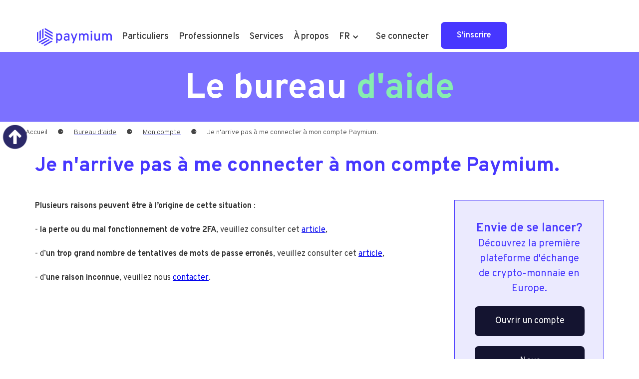

--- FILE ---
content_type: text/html; charset=utf-8
request_url: https://www.paymium.com/aide-articles/je-narrive-pas-a-me-connecter-a-mon-compte-paymium
body_size: 8692
content:
<!DOCTYPE html><!-- Last Published: Thu Dec 18 2025 09:30:07 GMT+0000 (Coordinated Universal Time) --><html data-wf-domain="www.paymium.com" data-wf-page="65a8f5c9893927a71474317f" data-wf-site="622f9b42bb956996dfa02d6d" lang="fr" data-wf-collection="65a8f5c9893927a7147431a3" data-wf-item-slug="je-narrive-pas-a-me-connecter-a-mon-compte-paymium"><head><meta charset="utf-8"/><title>Paymium - Aide - Je n&#x27;arrive pas à me connecter à mon compte Paymium.</title><meta content="Bureau d&#x27;aide de Paymium - Mon compte - Je n&#x27;arrive pas à me connecter à mon compte Paymium." name="description"/><meta content="width=device-width, initial-scale=1" name="viewport"/><link href="https://cdn.prod.website-files.com/622f9b42bb956996dfa02d6d/css/sandbox-paymium.webflow.shared.2e227bdad.min.css" rel="stylesheet" type="text/css"/><link href="https://fonts.googleapis.com" rel="preconnect"/><link href="https://fonts.gstatic.com" rel="preconnect" crossorigin="anonymous"/><script src="https://ajax.googleapis.com/ajax/libs/webfont/1.6.26/webfont.js" type="text/javascript"></script><script type="text/javascript">WebFont.load({  google: {    families: ["Overpass:100,200,300,regular,500,600,700,800,900,100italic,200italic,300italic,italic,500italic,600italic,700italic,800italic,900italic"]  }});</script><script type="text/javascript">!function(o,c){var n=c.documentElement,t=" w-mod-";n.className+=t+"js",("ontouchstart"in o||o.DocumentTouch&&c instanceof DocumentTouch)&&(n.className+=t+"touch")}(window,document);</script><link href="https://cdn.prod.website-files.com/622f9b42bb956996dfa02d6d/623c8a2dd9f33ba5106e89fa_PaymiumFavico32.png" rel="shortcut icon" type="image/x-icon"/><link href="https://cdn.prod.website-files.com/622f9b42bb956996dfa02d6d/623c8a4ed43b02da2bebf025_PaymiumFavico.png" rel="apple-touch-icon"/><script async="" src="https://www.googletagmanager.com/gtag/js?id=UA-44379138-3"></script><script type="text/javascript">window.dataLayer = window.dataLayer || [];function gtag(){dataLayer.push(arguments);}gtag('js', new Date());gtag('config', 'UA-44379138-3', {'anonymize_ip': false});</script><!-- Matomo -->
<script>
  var _paq = window._paq = window._paq || [];
  /* tracker methods like "setCustomDimension" should be called before "trackPageView" */
  _paq.push(['setCustomDimension', 1 , "showcase"]);
  _paq.push(['enableCrossDomainLinking']);
  _paq.push(['trackPageView']);
  _paq.push(['enableLinkTracking']);
  (function() {
    var u=window.location.host.match(/sandbox/i) ? "https://matomo.sandbox-paymium.com/":"https://matomo.paymium.com/";
    _paq.push(['setTrackerUrl', u+'matomo.php']);
    _paq.push(['setSiteId', '1']);
    var d=document, g=d.createElement('script'), s=d.getElementsByTagName('script')[0];
    g.async=true; g.src=u+'matomo.js'; s.parentNode.insertBefore(g,s);
  })();
</script>
<!-- End Matomo Code -->
<link rel="stylesheet" href="https://unpkg.com/swiper@8/swiper-bundle.min.css" />


<style>
.swiper-slide {
	width:280px;
  transition: transform 0.3s;
}

.swiper-slide-active{
	transform: scale(1.2);
}
</style>
<link rel="alternate" hreflang="en" href="www.paymium.com/en-articles-help/1-i-cannot-log-in-to-my-paymium-account" />
<link rel="canonical" href="https://www.paymium.com/aide-articles/je-narrive-pas-a-me-connecter-a-mon-compte-paymium"><script type="text/javascript">window.__WEBFLOW_CURRENCY_SETTINGS = {"currencyCode":"EUR","symbol":"€","decimal":",","fractionDigits":2,"group":" ","template":"{{wf {\"path\":\"symbol\",\"type\":\"PlainText\"} }} {{wf {\"path\":\"amount\",\"type\":\"CommercePrice\"} }} {{wf {\"path\":\"currencyCode\",\"type\":\"PlainText\"} }}","hideDecimalForWholeNumbers":false};</script></head><body><div id="top" class="ancre-top"></div><div data-animation="default" data-collapse="medium" data-duration="100" data-easing="ease" data-easing2="ease" role="banner" class="navbar w-nav"><div class="containerheader"><div class="nav-menu"><a href="/" class="logo w-inline-block"><img data-mtm-action="retour-home" class="logoimage-3" src="https://cdn.prod.website-files.com/622f9b42bb956996dfa02d6d/64be88e69251767682754888_logo-rvb.png" data-mtm-category="navigation" alt="" sizes="(max-width: 3736px) 100vw, 3736px, 100vw" data-mtm-name="navigatio_image" loading="lazy" srcset="https://cdn.prod.website-files.com/622f9b42bb956996dfa02d6d/64be88e69251767682754888_logo-rvb-p-500.png 500w, https://cdn.prod.website-files.com/622f9b42bb956996dfa02d6d/64be88e69251767682754888_logo-rvb-p-800.png 800w, https://cdn.prod.website-files.com/622f9b42bb956996dfa02d6d/64be88e69251767682754888_logo-rvb-p-1080.png 1080w, https://cdn.prod.website-files.com/622f9b42bb956996dfa02d6d/64be88e69251767682754888_logo-rvb-p-1600.png 1600w, https://cdn.prod.website-files.com/622f9b42bb956996dfa02d6d/64be88e69251767682754888_logo-rvb-p-2000.png 2000w, https://cdn.prod.website-files.com/622f9b42bb956996dfa02d6d/64be88e69251767682754888_logo-rvb-p-2600.png 2600w, https://cdn.prod.website-files.com/622f9b42bb956996dfa02d6d/64be88e69251767682754888_logo-rvb.png 3736w"/></a><nav role="navigation" class="menu-items w-nav-menu"><div class="div-block-38"><div data-hover="true" data-delay="0" class="dropdown w-dropdown"><div class="dropdown-toggle w-dropdown-toggle"><div class="nav-link">Particuliers</div></div><nav class="dropdown-header w-dropdown-list"><div class="menu-bloc"><a href="/particuliers/debutants" class="dropdown-link w-dropdown-link">Débutants</a></div><div class="menu-bloc"><a href="/particuliers/experimentes" class="dropdown-link w-dropdown-link">Experimentés</a></div><div class="menu-bloc"><a href="https://account.paymium.com/trade/BTC/EUR" data-mtm-name="navigation_particulier_link" data-mtm-category="navigation" data-mtm-action="vue-trading-avance" target="_blank" class="dropdown-link w-dropdown-link">Interface de trading avancée</a></div><div class="menu-bloc-bonus"><img src="https://cdn.prod.website-files.com/622f9b42bb956996dfa02d6d/62cec3b59343fee1c735c054_illus_fondsombre_petites_38_color%C3%A9es.svg" loading="lazy" alt="" class="img-menu"/><a href="https://account.paymium.com" class="dropdown-link question mobile w-dropdown-link">Découvrez le nouveau Paymium</a></div></nav></div><div data-hover="true" data-delay="0" class="dropdown w-dropdown"><div class="dropdown-toggle w-dropdown-toggle"><div class="nav-link">Professionnels</div></div><nav class="dropdown-header w-dropdown-list"><div class="menu-bloc"><a href="/pro/cgp" class="dropdown-link w-dropdown-link">CGP</a></div><div class="menu-bloc"><a href="/pro/entreprises" class="dropdown-link w-dropdown-link">Entreprises</a></div><div class="menu-bloc"><a href="https://account.paymium.com/trade/BTC/EUR" data-mtm-name="navigatio_pro_link" data-mtm-category="navigation" data-mtm-action="vue-trading-avance" target="_blank" class="dropdown-link w-dropdown-link">Interface de trading avancée</a></div><div class="menu-bloc-bonus"><img src="https://cdn.prod.website-files.com/622f9b42bb956996dfa02d6d/62cec3b59343fee1c735c054_illus_fondsombre_petites_38_color%C3%A9es.svg" loading="lazy" alt="" class="img-menu"/><a href="https://account.paymium.com" class="dropdown-link question mobile w-dropdown-link">Découvrez le nouveau Paymium</a></div></nav></div><div data-hover="true" data-delay="0" class="dropdown-2 w-dropdown"><div class="dropdown-toggle w-dropdown-toggle"><div class="nav-link">Services</div></div><nav class="dropdown-header w-dropdown-list"><div class="menu-bloc"><a href="/services/tous-les-services" class="dropdown-link w-dropdown-link">Tous les services</a></div><div class="menu-bloc"><a href="/services/plan-dachat-recurrent" class="dropdown-link w-dropdown-link">Plan d&#x27;achat récurrent</a></div><div class="menu-bloc"><a href="/a-propos/plan-bitcoin-famille" class="dropdown-link w-dropdown-link">Plan Bitcoin Famille</a></div><div class="menu-bloc"><a href="/services/parrainage" class="dropdown-link w-dropdown-link">Parrainage</a></div><div class="menu-bloc"><a href="/services/solution-de-gestion" class="dropdown-link w-dropdown-link">Solution de gestion</a></div><div class="menu-bloc"><a href="/services/otc" class="dropdown-link w-dropdown-link">Service OTC</a></div><div class="menu-bloc"><a href="https://account.paymium.com/trade/BTC/EUR" data-mtm-name="navigation-services-link" data-mtm-category="navigation" data-mtm-action="vue-trading-avance" target="_blank" class="dropdown-link w-dropdown-link">Interface de trading avancée</a></div><div class="menu-bloc-bonus"><img src="https://cdn.prod.website-files.com/622f9b42bb956996dfa02d6d/62cec3b59343fee1c735c054_illus_fondsombre_petites_38_color%C3%A9es.svg" loading="lazy" alt="" class="img-menu"/><a href="https://account.paymium.com" class="dropdown-link question mobile w-dropdown-link">Découvrez le nouveau Paymium</a></div></nav></div><div data-hover="true" data-delay="0" class="dropdown-3 w-dropdown"><div class="dropdown-toggle w-dropdown-toggle"><div class="nav-link">À propos</div></div><nav class="dropdown-header w-dropdown-list"><div class="menu-bloc"><a href="/a-propos/lentreprise" class="dropdown-link w-dropdown-link">L&#x27;entreprise Paymium</a></div><div class="menu-bloc"><a href="/a-propos/la-securite" class="dropdown-link w-dropdown-link">La sécurité</a></div><div class="menu-bloc"><a href="/a-propos/les-tarifs" class="dropdown-link w-dropdown-link">Les tarifs</a></div><div class="menu-bloc"><a href="/a-propos/aide" class="dropdown-link w-dropdown-link">Aide</a></div><div class="menu-bloc"><a href="/blog" class="dropdown-link w-dropdown-link">Blog</a></div><div class="menu-bloc"><a href="/a-propos/zebitex" class="dropdown-link w-dropdown-link">Zebitex</a></div><div class="menu-bloc-bonus"><img src="https://cdn.prod.website-files.com/622f9b42bb956996dfa02d6d/62cec3b59343fee1c735c054_illus_fondsombre_petites_38_color%C3%A9es.svg" loading="lazy" alt="" class="img-menu"/><a href="https://account.paymium.com" class="dropdown-link question mobile w-dropdown-link">Découvrez le nouveau Paymium</a></div></nav></div></div><div class="div-block-20"><div data-hover="false" data-delay="0" class="dropdown-top-lg w-dropdown"><div class="dropdown-toggle-lg w-dropdown-toggle"><div class="icon-3 w-icon-dropdown-toggle"></div><div class="nav-link-lg">FR</div></div><nav class="dropdown-lg w-dropdown-list"><div class="menu-bloc-lg"><div class="dropdown-link-lg switchenfr">EN</div></div></nav></div></div><div class="div-block-10"><a href="#" data-mtm-name="navigation_link" data-mtm-category="retention" data-mtm-action="se-connecter" class="nav-link mobile connect btn-signin w-nav-link">Se connecter</a><a data-mtm-name="navigation_cta" data-mtm-category="acquisition" data-mtm-action="s-inscrire_0" href="#" class="buttonprimay-2 btn-signup w-button">S&#x27;inscrire</a></div></nav></div><div class="menu-button-2 w-nav-button"><div class="icon-2 w-icon-nav-menu"></div></div></div></div><div id="intro" class="introaide"><img src="https://cdn.prod.website-files.com/622f9b42bb956996dfa02d6d/629dc9ec8170783e22090fea_background_experimente%CC%81.svg" loading="lazy" alt="" class="backgroundblog"/><div class="introtext-2"><div class="h2-blog">Le bureau <span class="text-span-5">d&#x27;aide</span></div></div></div><a href="#top" data-w-id="36f4d780-43fb-3d50-d91a-41e641722beb" class="link-block-10 w-inline-block"><img src="https://cdn.prod.website-files.com/622f9b42bb956996dfa02d6d/637cf584cdeaad1d63177910_4196777.png" loading="lazy" width="60" alt=""/></a><div class="breadcrumb-help"><a href="/" class="breadcrumb-txt">Accueil</a><div class="breadcrumb-txt">⚈</div><a href="/a-propos/aide" class="link-block-11 w-inline-block"><div class="breadcrumb-txt-static">Bureau d&#x27;aide</div></a><div class="breadcrumb-txt">⚈</div><a href="/aide-rubriques/mon-compte" class="w-inline-block"><div class="breadcrumb-txt-static">Mon compte</div></a><div class="breadcrumb-txt">⚈</div><div class="breadcrumb-txt-static">Je n&#x27;arrive pas à me connecter à mon compte Paymium.</div></div><div class="section-2"><div class="container-5 w-container"><div class="container"><div class="aide-detail-header-wrap"><h1 class="h1 blog gauche">Je n&#x27;arrive pas à me connecter à mon compte Paymium.</h1></div></div><div class="div-block-6"><div class="rich-text blog w-richtext"><p><strong>Plusieurs raisons peuvent être à l’origine de cette situation</strong> :<br/><br/>- <strong>la perte ou du mal fonctionnement de votre 2FA</strong>, veuillez consulter cet <a href="https://www.paymium.com/aide-articles/je-narrive-pas-a-me-connecter-a-cause-de-mon-2fa" target="_blank">article</a>,<br/><br/>- d’<strong>un trop grand nombre de tentatives de mots de passe erronés</strong>, veuillez consulter cet <a href="https://www.paymium.com/aide-articles/comment-modifier-reinitialiser-mon-mot-de-passe" target="_blank">article</a>,<br/><br/>- d’<strong>une raison inconnue</strong>, veuillez nous <a href="https://www.paymium.com/aide-articles/comment-nous-contacter" target="_blank">contacter</a>.</p></div><div class="blocpromo-aide"><div class="text-block-25">Envie de se lancer?</div><div class="text-block-18 center space">Découvrez la première plateforme d&#x27;échange de crypto-monnaie en Europe.</div><a data-mtm-name="aide-cta" data-mtm-category="acquisition" data-mtm-action="s-inscrire_0" href="#" class="buttonprimay-3 btn-signup w-button">Ouvrir un compte</a><a data-mtm-name="" data-mtm-category="navigation" data-mtm-action="contacter_par_formulaire" href="/contact" class="buttonprimay-3bis w-button">Nous <br/>contacter</a></div></div></div></div><div class="breadcrumb-style"><div class="divider-blue"></div><div class="breadcrumb"><a href="/" class="breadcrumb-txt">Accueil</a><div class="breadcrumb-txt">⚈</div><a href="/a-propos/aide" class="w-inline-block"><div class="breadcrumb-txt-static">Bureau d&#x27;aide</div></a><div class="breadcrumb-txt">⚈</div><div class="breadcrumb-txt-static">Mon compte</div><div class="breadcrumb-txt">⚈</div><div class="breadcrumb-txt-static">Je n&#x27;arrive pas à me connecter à mon compte Paymium.</div></div></div><div class="footer-2"><div class="headerfooter"><div class="logo"><a href="/" class="logo w-inline-block"><img src="https://cdn.prod.website-files.com/622f9b42bb956996dfa02d6d/64be88e69251767682754888_logo-rvb.png" loading="lazy" sizes="(max-width: 3736px) 100vw, 3736px, 100vw" srcset="https://cdn.prod.website-files.com/622f9b42bb956996dfa02d6d/64be88e69251767682754888_logo-rvb-p-500.png 500w, https://cdn.prod.website-files.com/622f9b42bb956996dfa02d6d/64be88e69251767682754888_logo-rvb-p-800.png 800w, https://cdn.prod.website-files.com/622f9b42bb956996dfa02d6d/64be88e69251767682754888_logo-rvb-p-1080.png 1080w, https://cdn.prod.website-files.com/622f9b42bb956996dfa02d6d/64be88e69251767682754888_logo-rvb-p-1600.png 1600w, https://cdn.prod.website-files.com/622f9b42bb956996dfa02d6d/64be88e69251767682754888_logo-rvb-p-2000.png 2000w, https://cdn.prod.website-files.com/622f9b42bb956996dfa02d6d/64be88e69251767682754888_logo-rvb-p-2600.png 2600w, https://cdn.prod.website-files.com/622f9b42bb956996dfa02d6d/64be88e69251767682754888_logo-rvb.png 3736w" alt="" class="logoimage footer"/></a></div><div class="buttonslanguage"><div class="buttonbis-2 switchenfr">EN</div><a href="/" class="button w-button">FR</a></div></div><div class="columns-8 w-row"><div class="column-13 w-col w-col-3"><a data-mtm-name="footer_cta" data-mtm-category="acquisition" data-mtm-action="s-inscrire_0" href="#" class="buttonprimay-4 btn-signup w-button">Ouvrir un compte</a><a href="https://apps.apple.com/fr/app/paymium-bitcoin-platform/id1055288395" class="w-inline-block"><img data-mtm-action="telecharger" class="image-3" src="https://cdn.prod.website-files.com/622f9b42bb956996dfa02d6d/622f9b42bb95696219a02d8e_Capture%20d%E2%80%99%C3%A9cran%202022-03-08%20%C3%A0%2010.59.41.png" data-mtm-category="prospection" alt="Download on the App Store" data-mtm-name="footer_ios" loading="lazy"/></a><a href="https://play.google.com/store/apps/details?id=com.paymium.mobile2&amp;hl=fr&amp;gl=fr" class="w-inline-block"><img data-mtm-action="telecharger" class="image-4" src="https://cdn.prod.website-files.com/622f9b42bb956996dfa02d6d/622f9b42bb956970b3a02d8f_Capture%20d%E2%80%99%C3%A9cran%202022-03-08%20%C3%A0%2010.59.44.png" data-mtmt-name="footer_android" data-mtm-category="prospection" alt="Get it on Google Play" loading="lazy"/></a><a data-mtm-name="footer_cta" data-mtm-category="prospection" data-mtm-action="contacter_par_formulaire" href="/contact" class="buttonsecondary-4 w-button">Contactez-nous</a></div><div class="w-col w-col-9"><div class="columns-2 w-row"><div class="column-3 w-col w-col-3"><div class="footermenus"><h2 class="footer-heading-2">Offres &amp; Services</h2><ul role="list" class="list-2 w-list-unstyled"><li><a href="/particuliers/debutants" class="footerelements-2">Débutants</a><a href="/services/parrainage" class="footerelements-2">Parrainage</a></li><li><a href="/particuliers/experimentes" class="footerelements-2">Expérimentés</a></li><li><a href="/pro/entreprises" class="footerelements-2">Entreprises</a></li><li><a href="/pro/cgp" class="footerelements-2">CGP</a></li><li class="list-item"><a href="#" class="footerelements-2 red">Marchand</a></li><li class="list-item-2"><a href="#" class="footerelements-2 red">Gestionnaire de patrimoine</a></li><li><a href="/services/plan-dachat-recurrent" class="footerelements-2">Plan d&#x27;achat récurrent</a></li><li><a href="/a-propos/plan-bitcoin-famille" class="footerelements-2">Plan Bitcoin Famille</a></li><li><a href="/services/otc" class="footerelements-2">Service OTC</a><ul role="list" class="list-2 w-list-unstyled"><li><a href="/developpeurs/les-outils" class="footerelements-2">Développeurs</a></li></ul></li></ul></div></div><div class="w-col w-col-3"><div class="footermenus"><h2 class="footer-heading-2">Cryptomonnaies</h2><ul role="list" class="list-2 w-list-unstyled"><li class="list-item-9"><a href="/a-propos/lentreprise" class="footerelements-2 red">Presse</a></li><li><a href="/cryptomonnaies/btc" class="footerelements-2">BTC</a></li><li><a href="/cryptomonnaies/eth" class="footerelements-2">ETH</a></li><li><a href="/cryptomonnaies/etc" class="footerelements-2">ETC</a></li><li class="list-item-30"><a href="/cryptomonnaies/ltc" class="footerelements-2">LTC</a></li><li class="list-item-30"><a href="/cryptomonnaies/bch" class="footerelements-2">BCH</a></li><li class="list-item-29"><a href="/cryptomonnaies/bcio" class="footerelements-2">BCIO</a></li><li class="list-item-28"><a href="/cryptomonnaies/bat" class="footerelements-2">BAT</a></li></ul></div></div><div class="column-22 w-col w-col-4"><div class="footermenusblog"><a href="/blog" class="link-block w-inline-block"><h2 class="footer-heading-2">Blog</h2></a><div class="w-dyn-list"><div role="list" class="w-dyn-items"><div role="listitem" class="w-dyn-item"><a href="/tags/actualites" class="footerelements-2">Actualités</a></div><div role="listitem" class="w-dyn-item"><a href="/tags/services" class="footerelements-2">Services</a></div><div role="listitem" class="w-dyn-item"><a href="/tags/education" class="footerelements-2">Education</a></div><div role="listitem" class="w-dyn-item"><a href="/tags/bitcoin" class="footerelements-2">Bitcoin</a></div><div role="listitem" class="w-dyn-item"><a href="/tags/comprendre-le-btc" class="footerelements-2">Comprendre le BTC</a></div><div role="listitem" class="w-dyn-item"><a href="/tags/guides-conseils-btc" class="footerelements-2">Guides &amp; Conseils BTC</a></div><div role="listitem" class="w-dyn-item"><a href="/tags/crypto" class="footerelements-2">Crypto</a></div><div role="listitem" class="w-dyn-item"><a href="/tags/comprendre-la-crypto" class="footerelements-2">Comprendre la Crypto</a></div><div role="listitem" class="w-dyn-item"><a href="/tags/guides-conseils-crypto" class="footerelements-2">Guides &amp; Conseils Crypto</a></div></div></div></div></div><div class="column-4 w-col w-col-2"><div class="footermenus"><h2 class="footer-heading-2">À propos</h2><ul role="list" class="list-2 w-list-unstyled"><li><a href="/a-propos/lentreprise" class="footerelements-2">L&#x27;entreprise</a></li><li><a href="/a-propos/la-securite" class="footerelements-2">La sécurité</a></li><li class="list-item-38"></li><li class="list-item-7"><a href="#" class="footerelements-2 red">Le Bitcoin</a></li><li><a href="/a-propos/les-tarifs" class="footerelements-2">Les tarifs</a></li><li><a href="/a-propos/aide" class="footerelements-2">Aide</a></li><li class="list-item-8"><a href="#" class="footerelements-2 red">Cours des cryptos</a></li><li><a href="/a-propos/partenaires" class="footerelements-2">Partenaires</a></li><li><a href="/presse" class="footerelements-2">Presse</a></li><li><a href="/medias" class="footerelements-2">Medias</a></li></ul></div></div></div></div></div><div class="div-block-13bis"><div class="footerelements-3">Les informations et les données relatives aux cryptomonnaies proposées sur ce site Internet sont fournies à titre d&#x27;information, à partir de sources sérieuses et réputées fiables. <br/>Les utilisateurs doivent rester conscients que l’investissement dans les actifs numériques présente un risque de perte en capital totale ou partielle.</div></div><div class="div-block-13"><ul role="list" class="list-3 w-list-unstyled"><li class="list-item-9"><a href="/a-propos/lentreprise" class="footerelements-2 red">Presse</a></li><li class="list-item-10"><a href="https://paymium-public-files.s3.fr-par.scw.cloud/CGU/CGU_Paymium.pdf" target="_blank" class="footerelements-3">CGU</a></li><li class="list-item-11"><a href="/aide/mentions-legales" class="footerelements-3">Mentions légales</a></li><li class="list-item-12"><a href="/aide/confidentialite" class="footerelements-3">Politique de confidentialité</a></li><li class="list-item-13"><a href="/aide/politique-de-cookies" class="footerelements-3">Politique de cookies</a></li><li class="list-item-13"><a href="javascript:openAxeptioCookies()" class="footerelements-3">Gérer vos cookies</a></li></ul></div></div><script src="https://d3e54v103j8qbb.cloudfront.net/js/jquery-3.5.1.min.dc5e7f18c8.js?site=622f9b42bb956996dfa02d6d" type="text/javascript" integrity="sha256-9/aliU8dGd2tb6OSsuzixeV4y/faTqgFtohetphbbj0=" crossorigin="anonymous"></script><script src="https://cdn.prod.website-files.com/622f9b42bb956996dfa02d6d/js/webflow.schunk.758d077e419990f3.js" type="text/javascript"></script><script src="https://cdn.prod.website-files.com/622f9b42bb956996dfa02d6d/js/webflow.schunk.0afb5dfa76a3cad9.js" type="text/javascript"></script><script src="https://cdn.prod.website-files.com/622f9b42bb956996dfa02d6d/js/webflow.ec4f9bd5.502d1c7be2e01561.js" type="text/javascript"></script><!--<script SameSite="None; Secure" src="https://cdn.landbot.io/landbot-3/landbot-3.0.0.js"></script>!-->
<script>
 // var myLandbot = new Landbot.Livechat({
  //  configUrl: 'https://chats.landbot.io/v3/H-1128044-1IBBTBB3178VJ016/index.json',
 // });
</script>

<script src="https://unpkg.com/swiper@8/swiper-bundle.min.js"></script>

<script>
    // Calcul de la rentabilité de l'investissement
    const inputEuro = document.querySelector('#input-euros-calcul');
    const inputYear = document.querySelector('#input-years-calcul');
    const text1Result = document.querySelector('#text1-result-calcul');
    const text2Result = document.querySelector('#text2-result-calcul');

    if (inputEuro) {
        inputEuro.addEventListener('keyup', (event) => {
            calculResult();
        });
    }

    if (inputYear) {
        inputYear.addEventListener('keyup', (event) => {
            calculResult();
        });
    }

    function formatEuro(value) {
        return new Intl.NumberFormat('fr-FR', { style: 'currency', currency: 'EUR' }).format(value);
    }

    function formatPercent(value) {
        return parseInt(value * 100) / 100;
    }

    function calculResult() {
        if (inputEuro.value != '' && inputYear.value != '') {
            fetch('https://min-api.cryptocompare.com/data/price?fsym=BTC&tsyms=EUR')
                .then((reponse) => reponse.json())
                .then((data) => {
                    const currentValue = parseFloat(data.EUR);

                    const now = new Date();
                    const year = now.getFullYear();
                    const month = now.getMonth();
                    const day = now.getDate();
                    const date = new Date(year - parseFloat(inputYear.value), month, day);
                    const timestamp = date.getTime() / 1000;

                    fetch('https://min-api.cryptocompare.com/data/pricehistorical?fsym=BTC&tsyms=EUR&ts=' + timestamp)
                        .then((reponse) => reponse.json())
                        .then((data) => {
                            const oldValue = parseFloat(data.BTC.EUR);

                            let newValueEuro = (parseFloat(inputEuro.value) * ((currentValue * 100) / oldValue)) / 100;
                            newValueEuro = formatEuro(newValueEuro);

                            text1Result.innerHTML = newValueEuro + '<br>';

                            let newValuePercent = (currentValue * 100) / oldValue - 100;
                            newValuePercent = formatPercent(newValuePercent);
                            text2Result.innerHTML = newValuePercent + '%';
                        });
                });
        }
    }

    function calculInitial() {
        fetch('https://min-api.cryptocompare.com/data/price?fsym=BTC&tsyms=EUR')
            .then((reponse) => reponse.json())
            .then((data) => {
                const currentValue = parseFloat(data.EUR);

                const now = new Date();
                const year = now.getFullYear();
                const month = now.getMonth();
                const day = now.getDate();
                const date = new Date(year - parseFloat(3), month, day);
                const timestamp = date.getTime() / 1000;

                fetch('https://min-api.cryptocompare.com/data/pricehistorical?fsym=BTC&tsyms=EUR&ts=' + timestamp)
                    .then((reponse) => reponse.json())
                    .then((data) => {
                        const oldValue = parseFloat(data.BTC.EUR);

                        let newValueEuro = (parseFloat(1000) * ((currentValue * 100) / oldValue)) / 100;
                        newValueEuro = new Intl.NumberFormat('fr-FR', { style: 'currency', currency: 'EUR' }).format(newValueEuro);

                        text1Result.innerHTML = newValueEuro + '<br>';

                        let newValuePercent = (currentValue * 100) / oldValue - 100;
                        newValuePercent = parseInt(newValuePercent * 100) / 100;
                        text2Result.innerHTML = newValuePercent + '%';
                    });
            });
    }

    calculInitial();
</script>

<script>
  (function () {
    const trackElements = document.querySelectorAll("[data-mtm-category]");
    trackElements.forEach(function ($el) {
      $el.addEventListener("click", function () {
        _paq.push([
          "trackEvent",
          $el.dataset.mtmCategory,
          $el.dataset.mtmAction,
          $el.dataset.mtmName,
          $el.dataset.mtmValue,
        ]);
      });
    });
  })();

  

    /* ---------------------------------- */
    /* ---------------------------------- */

    // Valeur des Cryptos dans le slider
    const sliderElements = document.querySelectorAll('.swiper .swiper-wrapper .swiper-slide');
    const cryptos = [...sliderElements].map((el) => el.dataset.crypto);

    fetch(`https://min-api.cryptocompare.com/data/pricemultifull?fsyms=${cryptos.join(',')}&tsyms=EUR`)
        .then((reponse) => reponse.json())
        .then((data) => {
            sliderElements.forEach((el) => {
              
                              const crypto = el.dataset.crypto;

                const text1 = el.querySelector('.priceaugmentation .text-block-7');
                const text2 = el.querySelector('.priceaugmentation .cardspercentage .cardpercentage .text-block-31');
                const text3 = el.querySelector('.priceaugmentation .cardspercentage .cardpercentage2 .text-block-31');

				const changeday = Number(data.RAW[crypto].EUR.CHANGEDAY);
              	const changepctday = Number(data.RAW[crypto].EUR.CHANGEPCTDAY);
				
                
                text1.innerHTML = formatEuro(data.RAW[crypto].EUR.PRICE);
                text2.innerHTML = `${formatEuro(changeday)}`;
				text2.style.color = changeday < 0 ? "#f16060" : (changeday === 0 ? "black" : "#3fcc88");
                text3.innerHTML = `${formatPercent(data.RAW[crypto].EUR.CHANGEPCTDAY)} <span class="text-span-2">%</span>`;
              	text3.style.color = changepctday < 0 ? "#f16060" : (changepctday === 0 ? "black" : "#3fcc88");
              
              
                 });

            // Slider - https://swiperjs.com/swiper-api - https://swiperjs.com/demos
            const swiper = new Swiper('.swiper', {
                loop: true, 
              	slidesPerView: 'auto',
              	centeredSlides: true,
              	loopedSlides: 7,
              	spaceBetween: 50,
                autoplay: {
                    delay: 5000,
                    disableOnInteraction: false
                }
            });
        });
  
  
  
</script>
<script> 
document.querySelectorAll(".switchenfr").forEach(function(el){
  el.onclick = function () {
    var page = document.body.getAttribute("lg_switch");
    var ndd = window.location.host;
    document.location.href="https://" + ndd + page;
  };
});
    
  
document.querySelectorAll(".btn-signup").forEach(function(el){
  
    //var ndd2 = window.location.host;
  	var clic=window.location.host.match(/sandbox/i) ? "https://account.sandbox-paymium.com/":"https://account.paymium.com/";
    el.href= clic + "sign-up";
  // ndd3 =clic.replace('www.','');
 // el.href="https://account." + ndd3 + "/sign-up";
  
});
  
document.querySelectorAll(".btn-signin").forEach(function(el){
  //var ndd2 = window.location.host;
  //ndd3 =ndd2.replace('www.','')
  //el.href="https://account." + ndd3 + "/sign-in";
    	var clic=window.location.host.match(/sandbox/i) ? "https://account.sandbox-paymium.com/":"https://account.paymium.com/";
    el.href= clic + "sign-in";
});
    
</script>
<script>
window.axeptioSettings = {cookiesVersion: {
  type: "custom_function",
  config: { function: () => location.pathname.includes("/en/") ? "en" : "fr"
 },
  cases: {
    default: "paymium-en",
    fr: "paymium-fr",
    en: "paymium-en",
  },
},
  clientId: "66d9b3024a719cec02a5e17e",
  userCookiesDomain: "paymium.com",
  googleConsentMode: {
  default: {
      analytics_storage: "denied",
      ad_storage: "denied",
      ad_user_data: "denied",
      ad_personalization: "denied",
      wait_for_update: 500
    }
  }
};
 
(function(d, s) {
  var t = d.getElementsByTagName(s)[0], e = d.createElement(s);
  e.async = true; e.src = "//static.axept.io/sdk.js";
  t.parentNode.insertBefore(e, t);
})(document, "script");
</script>

<script>
// Récupération du gclid de Google Ads
(function () {
  function getGclid() {
    const params = new URLSearchParams(window.location.search);
    return params.get('gclid') || sessionStorage.getItem('gclid');
  }

  function storeGclid() {
    const params = new URLSearchParams(window.location.search);
    const gclid = params.get('gclid');
    if (gclid) {
      sessionStorage.setItem('gclid', gclid);
    }
  }

  function propagateGclid() {
    const gclid = getGclid();
    if (!gclid) return;

    document.querySelectorAll('a[href^="https://account.paymium.com"]').forEach(link => {
      try {
        const url = new URL(link.href);
        if (!url.searchParams.has('gclid')) {
          url.searchParams.set('gclid', gclid);
          link.href = url.toString();
        }
      } catch (e) {}
    });
  }

  storeGclid();
  propagateGclid();
})();
</script>
<script>
document.body.setAttribute("lg_switch", "/en-articles-help/1-i-cannot-log-in-to-my-paymium-account");
</script></body></html>

--- FILE ---
content_type: text/css
request_url: https://cdn.prod.website-files.com/622f9b42bb956996dfa02d6d/css/sandbox-paymium.webflow.shared.2e227bdad.min.css
body_size: 42742
content:
html{-webkit-text-size-adjust:100%;-ms-text-size-adjust:100%;font-family:sans-serif}body{margin:0}article,aside,details,figcaption,figure,footer,header,hgroup,main,menu,nav,section,summary{display:block}audio,canvas,progress,video{vertical-align:baseline;display:inline-block}audio:not([controls]){height:0;display:none}[hidden],template{display:none}a{background-color:#0000}a:active,a:hover{outline:0}abbr[title]{border-bottom:1px dotted}b,strong{font-weight:700}dfn{font-style:italic}h1{margin:.67em 0;font-size:2em}mark{color:#000;background:#ff0}small{font-size:80%}sub,sup{vertical-align:baseline;font-size:75%;line-height:0;position:relative}sup{top:-.5em}sub{bottom:-.25em}img{border:0}svg:not(:root){overflow:hidden}hr{box-sizing:content-box;height:0}pre{overflow:auto}code,kbd,pre,samp{font-family:monospace;font-size:1em}button,input,optgroup,select,textarea{color:inherit;font:inherit;margin:0}button{overflow:visible}button,select{text-transform:none}button,html input[type=button],input[type=reset]{-webkit-appearance:button;cursor:pointer}button[disabled],html input[disabled]{cursor:default}button::-moz-focus-inner,input::-moz-focus-inner{border:0;padding:0}input{line-height:normal}input[type=checkbox],input[type=radio]{box-sizing:border-box;padding:0}input[type=number]::-webkit-inner-spin-button,input[type=number]::-webkit-outer-spin-button{height:auto}input[type=search]{-webkit-appearance:none}input[type=search]::-webkit-search-cancel-button,input[type=search]::-webkit-search-decoration{-webkit-appearance:none}legend{border:0;padding:0}textarea{overflow:auto}optgroup{font-weight:700}table{border-collapse:collapse;border-spacing:0}td,th{padding:0}@font-face{font-family:webflow-icons;src:url([data-uri])format("truetype");font-weight:400;font-style:normal}[class^=w-icon-],[class*=\ w-icon-]{speak:none;font-variant:normal;text-transform:none;-webkit-font-smoothing:antialiased;-moz-osx-font-smoothing:grayscale;font-style:normal;font-weight:400;line-height:1;font-family:webflow-icons!important}.w-icon-slider-right:before{content:""}.w-icon-slider-left:before{content:""}.w-icon-nav-menu:before{content:""}.w-icon-arrow-down:before,.w-icon-dropdown-toggle:before{content:""}.w-icon-file-upload-remove:before{content:""}.w-icon-file-upload-icon:before{content:""}*{box-sizing:border-box}html{height:100%}body{color:#333;background-color:#fff;min-height:100%;margin:0;font-family:Arial,sans-serif;font-size:14px;line-height:20px}img{vertical-align:middle;max-width:100%;display:inline-block}html.w-mod-touch *{background-attachment:scroll!important}.w-block{display:block}.w-inline-block{max-width:100%;display:inline-block}.w-clearfix:before,.w-clearfix:after{content:" ";grid-area:1/1/2/2;display:table}.w-clearfix:after{clear:both}.w-hidden{display:none}.w-button{color:#fff;line-height:inherit;cursor:pointer;background-color:#3898ec;border:0;border-radius:0;padding:9px 15px;text-decoration:none;display:inline-block}input.w-button{-webkit-appearance:button}html[data-w-dynpage] [data-w-cloak]{color:#0000!important}.w-code-block{margin:unset}pre.w-code-block code{all:inherit}.w-optimization{display:contents}.w-webflow-badge,.w-webflow-badge>img{box-sizing:unset;width:unset;height:unset;max-height:unset;max-width:unset;min-height:unset;min-width:unset;margin:unset;padding:unset;float:unset;clear:unset;border:unset;border-radius:unset;background:unset;background-image:unset;background-position:unset;background-size:unset;background-repeat:unset;background-origin:unset;background-clip:unset;background-attachment:unset;background-color:unset;box-shadow:unset;transform:unset;direction:unset;font-family:unset;font-weight:unset;color:unset;font-size:unset;line-height:unset;font-style:unset;font-variant:unset;text-align:unset;letter-spacing:unset;-webkit-text-decoration:unset;text-decoration:unset;text-indent:unset;text-transform:unset;list-style-type:unset;text-shadow:unset;vertical-align:unset;cursor:unset;white-space:unset;word-break:unset;word-spacing:unset;word-wrap:unset;transition:unset}.w-webflow-badge{white-space:nowrap;cursor:pointer;box-shadow:0 0 0 1px #0000001a,0 1px 3px #0000001a;visibility:visible!important;opacity:1!important;z-index:2147483647!important;color:#aaadb0!important;overflow:unset!important;background-color:#fff!important;border-radius:3px!important;width:auto!important;height:auto!important;margin:0!important;padding:6px!important;font-size:12px!important;line-height:14px!important;text-decoration:none!important;display:inline-block!important;position:fixed!important;inset:auto 12px 12px auto!important;transform:none!important}.w-webflow-badge>img{position:unset;visibility:unset!important;opacity:1!important;vertical-align:middle!important;display:inline-block!important}h1,h2,h3,h4,h5,h6{margin-bottom:10px;font-weight:700}h1{margin-top:20px;font-size:38px;line-height:44px}h2{margin-top:20px;font-size:32px;line-height:36px}h3{margin-top:20px;font-size:24px;line-height:30px}h4{margin-top:10px;font-size:18px;line-height:24px}h5{margin-top:10px;font-size:14px;line-height:20px}h6{margin-top:10px;font-size:12px;line-height:18px}p{margin-top:0;margin-bottom:10px}blockquote{border-left:5px solid #e2e2e2;margin:0 0 10px;padding:10px 20px;font-size:18px;line-height:22px}figure{margin:0 0 10px}figcaption{text-align:center;margin-top:5px}ul,ol{margin-top:0;margin-bottom:10px;padding-left:40px}.w-list-unstyled{padding-left:0;list-style:none}.w-embed:before,.w-embed:after{content:" ";grid-area:1/1/2/2;display:table}.w-embed:after{clear:both}.w-video{width:100%;padding:0;position:relative}.w-video iframe,.w-video object,.w-video embed{border:none;width:100%;height:100%;position:absolute;top:0;left:0}fieldset{border:0;margin:0;padding:0}button,[type=button],[type=reset]{cursor:pointer;-webkit-appearance:button;border:0}.w-form{margin:0 0 15px}.w-form-done{text-align:center;background-color:#ddd;padding:20px;display:none}.w-form-fail{background-color:#ffdede;margin-top:10px;padding:10px;display:none}label{margin-bottom:5px;font-weight:700;display:block}.w-input,.w-select{color:#333;vertical-align:middle;background-color:#fff;border:1px solid #ccc;width:100%;height:38px;margin-bottom:10px;padding:8px 12px;font-size:14px;line-height:1.42857;display:block}.w-input::placeholder,.w-select::placeholder{color:#999}.w-input:focus,.w-select:focus{border-color:#3898ec;outline:0}.w-input[disabled],.w-select[disabled],.w-input[readonly],.w-select[readonly],fieldset[disabled] .w-input,fieldset[disabled] .w-select{cursor:not-allowed}.w-input[disabled]:not(.w-input-disabled),.w-select[disabled]:not(.w-input-disabled),.w-input[readonly],.w-select[readonly],fieldset[disabled]:not(.w-input-disabled) .w-input,fieldset[disabled]:not(.w-input-disabled) .w-select{background-color:#eee}textarea.w-input,textarea.w-select{height:auto}.w-select{background-color:#f3f3f3}.w-select[multiple]{height:auto}.w-form-label{cursor:pointer;margin-bottom:0;font-weight:400;display:inline-block}.w-radio{margin-bottom:5px;padding-left:20px;display:block}.w-radio:before,.w-radio:after{content:" ";grid-area:1/1/2/2;display:table}.w-radio:after{clear:both}.w-radio-input{float:left;margin:3px 0 0 -20px;line-height:normal}.w-file-upload{margin-bottom:10px;display:block}.w-file-upload-input{opacity:0;z-index:-100;width:.1px;height:.1px;position:absolute;overflow:hidden}.w-file-upload-default,.w-file-upload-uploading,.w-file-upload-success{color:#333;display:inline-block}.w-file-upload-error{margin-top:10px;display:block}.w-file-upload-default.w-hidden,.w-file-upload-uploading.w-hidden,.w-file-upload-error.w-hidden,.w-file-upload-success.w-hidden{display:none}.w-file-upload-uploading-btn{cursor:pointer;background-color:#fafafa;border:1px solid #ccc;margin:0;padding:8px 12px;font-size:14px;font-weight:400;display:flex}.w-file-upload-file{background-color:#fafafa;border:1px solid #ccc;flex-grow:1;justify-content:space-between;margin:0;padding:8px 9px 8px 11px;display:flex}.w-file-upload-file-name{font-size:14px;font-weight:400;display:block}.w-file-remove-link{cursor:pointer;width:auto;height:auto;margin-top:3px;margin-left:10px;padding:3px;display:block}.w-icon-file-upload-remove{margin:auto;font-size:10px}.w-file-upload-error-msg{color:#ea384c;padding:2px 0;display:inline-block}.w-file-upload-info{padding:0 12px;line-height:38px;display:inline-block}.w-file-upload-label{cursor:pointer;background-color:#fafafa;border:1px solid #ccc;margin:0;padding:8px 12px;font-size:14px;font-weight:400;display:inline-block}.w-icon-file-upload-icon,.w-icon-file-upload-uploading{width:20px;margin-right:8px;display:inline-block}.w-icon-file-upload-uploading{height:20px}.w-container{max-width:940px;margin-left:auto;margin-right:auto}.w-container:before,.w-container:after{content:" ";grid-area:1/1/2/2;display:table}.w-container:after{clear:both}.w-container .w-row{margin-left:-10px;margin-right:-10px}.w-row:before,.w-row:after{content:" ";grid-area:1/1/2/2;display:table}.w-row:after{clear:both}.w-row .w-row{margin-left:0;margin-right:0}.w-col{float:left;width:100%;min-height:1px;padding-left:10px;padding-right:10px;position:relative}.w-col .w-col{padding-left:0;padding-right:0}.w-col-1{width:8.33333%}.w-col-2{width:16.6667%}.w-col-3{width:25%}.w-col-4{width:33.3333%}.w-col-5{width:41.6667%}.w-col-6{width:50%}.w-col-7{width:58.3333%}.w-col-8{width:66.6667%}.w-col-9{width:75%}.w-col-10{width:83.3333%}.w-col-11{width:91.6667%}.w-col-12{width:100%}.w-hidden-main{display:none!important}@media screen and (max-width:991px){.w-container{max-width:728px}.w-hidden-main{display:inherit!important}.w-hidden-medium{display:none!important}.w-col-medium-1{width:8.33333%}.w-col-medium-2{width:16.6667%}.w-col-medium-3{width:25%}.w-col-medium-4{width:33.3333%}.w-col-medium-5{width:41.6667%}.w-col-medium-6{width:50%}.w-col-medium-7{width:58.3333%}.w-col-medium-8{width:66.6667%}.w-col-medium-9{width:75%}.w-col-medium-10{width:83.3333%}.w-col-medium-11{width:91.6667%}.w-col-medium-12{width:100%}.w-col-stack{width:100%;left:auto;right:auto}}@media screen and (max-width:767px){.w-hidden-main,.w-hidden-medium{display:inherit!important}.w-hidden-small{display:none!important}.w-row,.w-container .w-row{margin-left:0;margin-right:0}.w-col{width:100%;left:auto;right:auto}.w-col-small-1{width:8.33333%}.w-col-small-2{width:16.6667%}.w-col-small-3{width:25%}.w-col-small-4{width:33.3333%}.w-col-small-5{width:41.6667%}.w-col-small-6{width:50%}.w-col-small-7{width:58.3333%}.w-col-small-8{width:66.6667%}.w-col-small-9{width:75%}.w-col-small-10{width:83.3333%}.w-col-small-11{width:91.6667%}.w-col-small-12{width:100%}}@media screen and (max-width:479px){.w-container{max-width:none}.w-hidden-main,.w-hidden-medium,.w-hidden-small{display:inherit!important}.w-hidden-tiny{display:none!important}.w-col{width:100%}.w-col-tiny-1{width:8.33333%}.w-col-tiny-2{width:16.6667%}.w-col-tiny-3{width:25%}.w-col-tiny-4{width:33.3333%}.w-col-tiny-5{width:41.6667%}.w-col-tiny-6{width:50%}.w-col-tiny-7{width:58.3333%}.w-col-tiny-8{width:66.6667%}.w-col-tiny-9{width:75%}.w-col-tiny-10{width:83.3333%}.w-col-tiny-11{width:91.6667%}.w-col-tiny-12{width:100%}}.w-widget{position:relative}.w-widget-map{width:100%;height:400px}.w-widget-map label{width:auto;display:inline}.w-widget-map img{max-width:inherit}.w-widget-map .gm-style-iw{text-align:center}.w-widget-map .gm-style-iw>button{display:none!important}.w-widget-twitter{overflow:hidden}.w-widget-twitter-count-shim{vertical-align:top;text-align:center;background:#fff;border:1px solid #758696;border-radius:3px;width:28px;height:20px;display:inline-block;position:relative}.w-widget-twitter-count-shim *{pointer-events:none;-webkit-user-select:none;user-select:none}.w-widget-twitter-count-shim .w-widget-twitter-count-inner{text-align:center;color:#999;font-family:serif;font-size:15px;line-height:12px;position:relative}.w-widget-twitter-count-shim .w-widget-twitter-count-clear{display:block;position:relative}.w-widget-twitter-count-shim.w--large{width:36px;height:28px}.w-widget-twitter-count-shim.w--large .w-widget-twitter-count-inner{font-size:18px;line-height:18px}.w-widget-twitter-count-shim:not(.w--vertical){margin-left:5px;margin-right:8px}.w-widget-twitter-count-shim:not(.w--vertical).w--large{margin-left:6px}.w-widget-twitter-count-shim:not(.w--vertical):before,.w-widget-twitter-count-shim:not(.w--vertical):after{content:" ";pointer-events:none;border:solid #0000;width:0;height:0;position:absolute;top:50%;left:0}.w-widget-twitter-count-shim:not(.w--vertical):before{border-width:4px;border-color:#75869600 #5d6c7b #75869600 #75869600;margin-top:-4px;margin-left:-9px}.w-widget-twitter-count-shim:not(.w--vertical).w--large:before{border-width:5px;margin-top:-5px;margin-left:-10px}.w-widget-twitter-count-shim:not(.w--vertical):after{border-width:4px;border-color:#fff0 #fff #fff0 #fff0;margin-top:-4px;margin-left:-8px}.w-widget-twitter-count-shim:not(.w--vertical).w--large:after{border-width:5px;margin-top:-5px;margin-left:-9px}.w-widget-twitter-count-shim.w--vertical{width:61px;height:33px;margin-bottom:8px}.w-widget-twitter-count-shim.w--vertical:before,.w-widget-twitter-count-shim.w--vertical:after{content:" ";pointer-events:none;border:solid #0000;width:0;height:0;position:absolute;top:100%;left:50%}.w-widget-twitter-count-shim.w--vertical:before{border-width:5px;border-color:#5d6c7b #75869600 #75869600;margin-left:-5px}.w-widget-twitter-count-shim.w--vertical:after{border-width:4px;border-color:#fff #fff0 #fff0;margin-left:-4px}.w-widget-twitter-count-shim.w--vertical .w-widget-twitter-count-inner{font-size:18px;line-height:22px}.w-widget-twitter-count-shim.w--vertical.w--large{width:76px}.w-background-video{color:#fff;height:500px;position:relative;overflow:hidden}.w-background-video>video{object-fit:cover;z-index:-100;background-position:50%;background-size:cover;width:100%;height:100%;margin:auto;position:absolute;inset:-100%}.w-background-video>video::-webkit-media-controls-start-playback-button{-webkit-appearance:none;display:none!important}.w-background-video--control{background-color:#0000;padding:0;position:absolute;bottom:1em;right:1em}.w-background-video--control>[hidden]{display:none!important}.w-slider{text-align:center;clear:both;-webkit-tap-highlight-color:#0000;tap-highlight-color:#0000;background:#ddd;height:300px;position:relative}.w-slider-mask{z-index:1;white-space:nowrap;height:100%;display:block;position:relative;left:0;right:0;overflow:hidden}.w-slide{vertical-align:top;white-space:normal;text-align:left;width:100%;height:100%;display:inline-block;position:relative}.w-slider-nav{z-index:2;text-align:center;-webkit-tap-highlight-color:#0000;tap-highlight-color:#0000;height:40px;margin:auto;padding-top:10px;position:absolute;inset:auto 0 0}.w-slider-nav.w-round>div{border-radius:100%}.w-slider-nav.w-num>div{font-size:inherit;line-height:inherit;width:auto;height:auto;padding:.2em .5em}.w-slider-nav.w-shadow>div{box-shadow:0 0 3px #3336}.w-slider-nav-invert{color:#fff}.w-slider-nav-invert>div{background-color:#2226}.w-slider-nav-invert>div.w-active{background-color:#222}.w-slider-dot{cursor:pointer;background-color:#fff6;width:1em;height:1em;margin:0 3px .5em;transition:background-color .1s,color .1s;display:inline-block;position:relative}.w-slider-dot.w-active{background-color:#fff}.w-slider-dot:focus{outline:none;box-shadow:0 0 0 2px #fff}.w-slider-dot:focus.w-active{box-shadow:none}.w-slider-arrow-left,.w-slider-arrow-right{cursor:pointer;color:#fff;-webkit-tap-highlight-color:#0000;tap-highlight-color:#0000;-webkit-user-select:none;user-select:none;width:80px;margin:auto;font-size:40px;position:absolute;inset:0;overflow:hidden}.w-slider-arrow-left [class^=w-icon-],.w-slider-arrow-right [class^=w-icon-],.w-slider-arrow-left [class*=\ w-icon-],.w-slider-arrow-right [class*=\ w-icon-]{position:absolute}.w-slider-arrow-left:focus,.w-slider-arrow-right:focus{outline:0}.w-slider-arrow-left{z-index:3;right:auto}.w-slider-arrow-right{z-index:4;left:auto}.w-icon-slider-left,.w-icon-slider-right{width:1em;height:1em;margin:auto;inset:0}.w-slider-aria-label{clip:rect(0 0 0 0);border:0;width:1px;height:1px;margin:-1px;padding:0;position:absolute;overflow:hidden}.w-slider-force-show{display:block!important}.w-dropdown{text-align:left;z-index:900;margin-left:auto;margin-right:auto;display:inline-block;position:relative}.w-dropdown-btn,.w-dropdown-toggle,.w-dropdown-link{vertical-align:top;color:#222;text-align:left;white-space:nowrap;margin-left:auto;margin-right:auto;padding:20px;text-decoration:none;position:relative}.w-dropdown-toggle{-webkit-user-select:none;user-select:none;cursor:pointer;padding-right:40px;display:inline-block}.w-dropdown-toggle:focus{outline:0}.w-icon-dropdown-toggle{width:1em;height:1em;margin:auto 20px auto auto;position:absolute;top:0;bottom:0;right:0}.w-dropdown-list{background:#ddd;min-width:100%;display:none;position:absolute}.w-dropdown-list.w--open{display:block}.w-dropdown-link{color:#222;padding:10px 20px;display:block}.w-dropdown-link.w--current{color:#0082f3}.w-dropdown-link:focus{outline:0}@media screen and (max-width:767px){.w-nav-brand{padding-left:10px}}.w-lightbox-backdrop{cursor:auto;letter-spacing:normal;text-indent:0;text-shadow:none;text-transform:none;visibility:visible;white-space:normal;word-break:normal;word-spacing:normal;word-wrap:normal;color:#fff;text-align:center;z-index:2000;opacity:0;-webkit-user-select:none;-moz-user-select:none;-webkit-tap-highlight-color:transparent;background:#000000e6;outline:0;font-family:Helvetica Neue,Helvetica,Ubuntu,Segoe UI,Verdana,sans-serif;font-size:17px;font-style:normal;font-weight:300;line-height:1.2;list-style:disc;position:fixed;inset:0;-webkit-transform:translate(0)}.w-lightbox-backdrop,.w-lightbox-container{-webkit-overflow-scrolling:touch;height:100%;overflow:auto}.w-lightbox-content{height:100vh;position:relative;overflow:hidden}.w-lightbox-view{opacity:0;width:100vw;height:100vh;position:absolute}.w-lightbox-view:before{content:"";height:100vh}.w-lightbox-group,.w-lightbox-group .w-lightbox-view,.w-lightbox-group .w-lightbox-view:before{height:86vh}.w-lightbox-frame,.w-lightbox-view:before{vertical-align:middle;display:inline-block}.w-lightbox-figure{margin:0;position:relative}.w-lightbox-group .w-lightbox-figure{cursor:pointer}.w-lightbox-img{width:auto;max-width:none;height:auto}.w-lightbox-image{float:none;max-width:100vw;max-height:100vh;display:block}.w-lightbox-group .w-lightbox-image{max-height:86vh}.w-lightbox-caption{text-align:left;text-overflow:ellipsis;white-space:nowrap;background:#0006;padding:.5em 1em;position:absolute;bottom:0;left:0;right:0;overflow:hidden}.w-lightbox-embed{width:100%;height:100%;position:absolute;inset:0}.w-lightbox-control{cursor:pointer;background-position:50%;background-repeat:no-repeat;background-size:24px;width:4em;transition:all .3s;position:absolute;top:0}.w-lightbox-left{background-image:url([data-uri]);display:none;bottom:0;left:0}.w-lightbox-right{background-image:url([data-uri]);display:none;bottom:0;right:0}.w-lightbox-close{background-image:url([data-uri]);background-size:18px;height:2.6em;right:0}.w-lightbox-strip{white-space:nowrap;padding:0 1vh;line-height:0;position:absolute;bottom:0;left:0;right:0;overflow:auto hidden}.w-lightbox-item{box-sizing:content-box;cursor:pointer;width:10vh;padding:2vh 1vh;display:inline-block;-webkit-transform:translate(0,0)}.w-lightbox-active{opacity:.3}.w-lightbox-thumbnail{background:#222;height:10vh;position:relative;overflow:hidden}.w-lightbox-thumbnail-image{position:absolute;top:0;left:0}.w-lightbox-thumbnail .w-lightbox-tall{width:100%;top:50%;transform:translateY(-50%)}.w-lightbox-thumbnail .w-lightbox-wide{height:100%;left:50%;transform:translate(-50%)}.w-lightbox-spinner{box-sizing:border-box;border:5px solid #0006;border-radius:50%;width:40px;height:40px;margin-top:-20px;margin-left:-20px;animation:.8s linear infinite spin;position:absolute;top:50%;left:50%}.w-lightbox-spinner:after{content:"";border:3px solid #0000;border-bottom-color:#fff;border-radius:50%;position:absolute;inset:-4px}.w-lightbox-hide{display:none}.w-lightbox-noscroll{overflow:hidden}@media (min-width:768px){.w-lightbox-content{height:96vh;margin-top:2vh}.w-lightbox-view,.w-lightbox-view:before{height:96vh}.w-lightbox-group,.w-lightbox-group .w-lightbox-view,.w-lightbox-group .w-lightbox-view:before{height:84vh}.w-lightbox-image{max-width:96vw;max-height:96vh}.w-lightbox-group .w-lightbox-image{max-width:82.3vw;max-height:84vh}.w-lightbox-left,.w-lightbox-right{opacity:.5;display:block}.w-lightbox-close{opacity:.8}.w-lightbox-control:hover{opacity:1}}.w-lightbox-inactive,.w-lightbox-inactive:hover{opacity:0}.w-richtext:before,.w-richtext:after{content:" ";grid-area:1/1/2/2;display:table}.w-richtext:after{clear:both}.w-richtext[contenteditable=true]:before,.w-richtext[contenteditable=true]:after{white-space:initial}.w-richtext ol,.w-richtext ul{overflow:hidden}.w-richtext .w-richtext-figure-selected.w-richtext-figure-type-video div:after,.w-richtext .w-richtext-figure-selected[data-rt-type=video] div:after,.w-richtext .w-richtext-figure-selected.w-richtext-figure-type-image div,.w-richtext .w-richtext-figure-selected[data-rt-type=image] div{outline:2px solid #2895f7}.w-richtext figure.w-richtext-figure-type-video>div:after,.w-richtext figure[data-rt-type=video]>div:after{content:"";display:none;position:absolute;inset:0}.w-richtext figure{max-width:60%;position:relative}.w-richtext figure>div:before{cursor:default!important}.w-richtext figure img{width:100%}.w-richtext figure figcaption.w-richtext-figcaption-placeholder{opacity:.6}.w-richtext figure div{color:#0000;font-size:0}.w-richtext figure.w-richtext-figure-type-image,.w-richtext figure[data-rt-type=image]{display:table}.w-richtext figure.w-richtext-figure-type-image>div,.w-richtext figure[data-rt-type=image]>div{display:inline-block}.w-richtext figure.w-richtext-figure-type-image>figcaption,.w-richtext figure[data-rt-type=image]>figcaption{caption-side:bottom;display:table-caption}.w-richtext figure.w-richtext-figure-type-video,.w-richtext figure[data-rt-type=video]{width:60%;height:0}.w-richtext figure.w-richtext-figure-type-video iframe,.w-richtext figure[data-rt-type=video] iframe{width:100%;height:100%;position:absolute;top:0;left:0}.w-richtext figure.w-richtext-figure-type-video>div,.w-richtext figure[data-rt-type=video]>div{width:100%}.w-richtext figure.w-richtext-align-center{clear:both;margin-left:auto;margin-right:auto}.w-richtext figure.w-richtext-align-center.w-richtext-figure-type-image>div,.w-richtext figure.w-richtext-align-center[data-rt-type=image]>div{max-width:100%}.w-richtext figure.w-richtext-align-normal{clear:both}.w-richtext figure.w-richtext-align-fullwidth{text-align:center;clear:both;width:100%;max-width:100%;margin-left:auto;margin-right:auto;display:block}.w-richtext figure.w-richtext-align-fullwidth>div{padding-bottom:inherit;display:inline-block}.w-richtext figure.w-richtext-align-fullwidth>figcaption{display:block}.w-richtext figure.w-richtext-align-floatleft{float:left;clear:none;margin-right:15px}.w-richtext figure.w-richtext-align-floatright{float:right;clear:none;margin-left:15px}.w-nav{z-index:1000;background:#ddd;position:relative}.w-nav:before,.w-nav:after{content:" ";grid-area:1/1/2/2;display:table}.w-nav:after{clear:both}.w-nav-brand{float:left;color:#333;text-decoration:none;position:relative}.w-nav-link{vertical-align:top;color:#222;text-align:left;margin-left:auto;margin-right:auto;padding:20px;text-decoration:none;display:inline-block;position:relative}.w-nav-link.w--current{color:#0082f3}.w-nav-menu{float:right;position:relative}[data-nav-menu-open]{text-align:center;background:#c8c8c8;min-width:200px;position:absolute;top:100%;left:0;right:0;overflow:visible;display:block!important}.w--nav-link-open{display:block;position:relative}.w-nav-overlay{width:100%;display:none;position:absolute;top:100%;left:0;right:0;overflow:hidden}.w-nav-overlay [data-nav-menu-open]{top:0}.w-nav[data-animation=over-left] .w-nav-overlay{width:auto}.w-nav[data-animation=over-left] .w-nav-overlay,.w-nav[data-animation=over-left] [data-nav-menu-open]{z-index:1;top:0;right:auto}.w-nav[data-animation=over-right] .w-nav-overlay{width:auto}.w-nav[data-animation=over-right] .w-nav-overlay,.w-nav[data-animation=over-right] [data-nav-menu-open]{z-index:1;top:0;left:auto}.w-nav-button{float:right;cursor:pointer;-webkit-tap-highlight-color:#0000;tap-highlight-color:#0000;-webkit-user-select:none;user-select:none;padding:18px;font-size:24px;display:none;position:relative}.w-nav-button:focus{outline:0}.w-nav-button.w--open{color:#fff;background-color:#c8c8c8}.w-nav[data-collapse=all] .w-nav-menu{display:none}.w-nav[data-collapse=all] .w-nav-button,.w--nav-dropdown-open,.w--nav-dropdown-toggle-open{display:block}.w--nav-dropdown-list-open{position:static}@media screen and (max-width:991px){.w-nav[data-collapse=medium] .w-nav-menu{display:none}.w-nav[data-collapse=medium] .w-nav-button{display:block}}@media screen and (max-width:767px){.w-nav[data-collapse=small] .w-nav-menu{display:none}.w-nav[data-collapse=small] .w-nav-button{display:block}.w-nav-brand{padding-left:10px}}@media screen and (max-width:479px){.w-nav[data-collapse=tiny] .w-nav-menu{display:none}.w-nav[data-collapse=tiny] .w-nav-button{display:block}}.w-tabs{position:relative}.w-tabs:before,.w-tabs:after{content:" ";grid-area:1/1/2/2;display:table}.w-tabs:after{clear:both}.w-tab-menu{position:relative}.w-tab-link{vertical-align:top;text-align:left;cursor:pointer;color:#222;background-color:#ddd;padding:9px 30px;text-decoration:none;display:inline-block;position:relative}.w-tab-link.w--current{background-color:#c8c8c8}.w-tab-link:focus{outline:0}.w-tab-content{display:block;position:relative;overflow:hidden}.w-tab-pane{display:none;position:relative}.w--tab-active{display:block}@media screen and (max-width:479px){.w-tab-link{display:block}}.w-ix-emptyfix:after{content:""}@keyframes spin{0%{transform:rotate(0)}to{transform:rotate(360deg)}}.w-dyn-empty{background-color:#ddd;padding:10px}.w-dyn-hide,.w-dyn-bind-empty,.w-condition-invisible{display:none!important}.wf-layout-layout{display:grid}@font-face{font-family:Sofia Pro;src:url(https://cdn.prod.website-files.com/622f9b42bb956996dfa02d6d/623c8a7cd43b02734debf06f_SofiaProBold.ttf)format("truetype");font-weight:700;font-style:normal;font-display:swap}@font-face{font-family:Sofia Pro;src:url(https://cdn.prod.website-files.com/622f9b42bb956996dfa02d6d/623c8ab5653be2c228633c65_SofiaProLight.ttf)format("truetype");font-weight:300;font-style:normal;font-display:swap}@font-face{font-family:Sofia Pro;src:url(https://cdn.prod.website-files.com/622f9b42bb956996dfa02d6d/623c8ab500c9b33e6ab1be52_SofiaProRegular.ttf)format("truetype");font-weight:400;font-style:normal;font-display:swap}@font-face{font-family:Sofia Pro;src:url(https://cdn.prod.website-files.com/622f9b42bb956996dfa02d6d/623c8ab4b5a6752b6c32cd5c_SofiaProExtraLight.ttf)format("truetype"),url(https://cdn.prod.website-files.com/622f9b42bb956996dfa02d6d/623c8ab5b9007384fb1f2a73_SofiaProUltraLight.ttf)format("truetype");font-weight:200;font-style:normal;font-display:swap}@font-face{font-family:Sofia Pro;src:url(https://cdn.prod.website-files.com/622f9b42bb956996dfa02d6d/623c8ab516583304826fb292_SofiaProSemiBold.ttf)format("truetype");font-weight:600;font-style:normal;font-display:swap}@font-face{font-family:Sofia Pro;src:url(https://cdn.prod.website-files.com/622f9b42bb956996dfa02d6d/623c8ab5095165afb2f6b6bc_SofiaProMedium.ttf)format("truetype");font-weight:500;font-style:normal;font-display:swap}@font-face{font-family:Overpass;src:url(https://cdn.prod.website-files.com/622f9b42bb956996dfa02d6d/652ff1578b935f82e313dee2_Overpass-MediumItalic.ttf)format("truetype");font-weight:500;font-style:italic;font-display:swap}@font-face{font-family:Overpass;src:url(https://cdn.prod.website-files.com/622f9b42bb956996dfa02d6d/652ff1579015a57d8f5cc4e8_Overpass-BoldItalic.ttf)format("truetype"),url(https://cdn.prod.website-files.com/622f9b42bb956996dfa02d6d/652ff1591352e15d6edf3be7_Overpass-ExtraBoldItalic.ttf)format("truetype");font-weight:700;font-style:italic;font-display:swap}@font-face{font-family:Overpass;src:url(https://cdn.prod.website-files.com/622f9b42bb956996dfa02d6d/652ff157b46aa49fcc5ba48a_Overpass-ExtraLightItalic.ttf)format("truetype");font-weight:200;font-style:italic;font-display:swap}@font-face{font-family:Overpass;src:url(https://cdn.prod.website-files.com/622f9b42bb956996dfa02d6d/652ff157ce533161072f1004_Overpass-Italic.ttf)format("truetype");font-weight:400;font-style:italic;font-display:swap}@font-face{font-family:Overpass;src:url(https://cdn.prod.website-files.com/622f9b42bb956996dfa02d6d/652ff1579b6781c56e01f5f2_Overpass-BlackItalic.ttf)format("truetype");font-weight:900;font-style:italic;font-display:swap}@font-face{font-family:Overpass;src:url(https://cdn.prod.website-files.com/622f9b42bb956996dfa02d6d/652ff157f22f675febec6b37_Overpass-LightItalic.ttf)format("truetype");font-weight:300;font-style:italic;font-display:swap}@font-face{font-family:Overpass;src:url(https://cdn.prod.website-files.com/622f9b42bb956996dfa02d6d/652ff157c67cf9f988fda514_Overpass-Black.ttf)format("truetype");font-weight:900;font-style:normal;font-display:swap}@font-face{font-family:Overpass;src:url(https://cdn.prod.website-files.com/622f9b42bb956996dfa02d6d/652ff1570d227b3f0f833961_Overpass-Bold.ttf)format("truetype"),url(https://cdn.prod.website-files.com/622f9b42bb956996dfa02d6d/652ff15725b1f150f15f72f3_Overpass-ExtraBold.ttf)format("truetype");font-weight:700;font-style:normal;font-display:swap}@font-face{font-family:Overpass;src:url(https://cdn.prod.website-files.com/622f9b42bb956996dfa02d6d/652ff158d873c1e1f2f01e5f_Overpass-Regular.ttf)format("truetype");font-weight:400;font-style:normal;font-display:swap}@font-face{font-family:Overpass;src:url(https://cdn.prod.website-files.com/622f9b42bb956996dfa02d6d/652ff158558d6fef7811487b_Overpass-ExtraLight.ttf)format("truetype");font-weight:200;font-style:normal;font-display:swap}@font-face{font-family:Overpass;src:url(https://cdn.prod.website-files.com/622f9b42bb956996dfa02d6d/652ff1585bc8deb700625bc7_Overpass-ThinItalic.ttf)format("truetype");font-weight:100;font-style:italic;font-display:swap}@font-face{font-family:Overpass;src:url(https://cdn.prod.website-files.com/622f9b42bb956996dfa02d6d/652ff158a1c0dc7d2f41cdea_Overpass-Thin.ttf)format("truetype");font-weight:100;font-style:normal;font-display:swap}@font-face{font-family:Overpass;src:url(https://cdn.prod.website-files.com/622f9b42bb956996dfa02d6d/652ff1583e1efb5333a2ede1_Overpass-Light.ttf)format("truetype");font-weight:300;font-style:normal;font-display:swap}@font-face{font-family:Overpass;src:url(https://cdn.prod.website-files.com/622f9b42bb956996dfa02d6d/652ff15825b1f150f15f73c4_Overpass-SemiBoldItalic.ttf)format("truetype");font-weight:600;font-style:italic;font-display:swap}@font-face{font-family:Overpass;src:url(https://cdn.prod.website-files.com/622f9b42bb956996dfa02d6d/652ff158d6fd53df3df8426b_Overpass-SemiBold.ttf)format("truetype");font-weight:600;font-style:normal;font-display:swap}@font-face{font-family:Overpass;src:url(https://cdn.prod.website-files.com/622f9b42bb956996dfa02d6d/652ff158a7d26ec54c9673ab_Overpass-Medium.ttf)format("truetype");font-weight:500;font-style:normal;font-display:swap}:root{--dark-slate-blue:#4737ff;--lavender:#ececff;--lavender-blush:#ffeafb;--midnight-blue:#141430;--light-green:#86edb0;--black:black}.w-pagination-wrapper{flex-wrap:wrap;justify-content:center;display:flex}.w-pagination-previous{color:#333;background-color:#fafafa;border:1px solid #ccc;border-radius:2px;margin-left:10px;margin-right:10px;padding:9px 20px;font-size:14px;display:block}.w-pagination-previous-icon{margin-right:4px}.w-pagination-next{color:#333;background-color:#fafafa;border:1px solid #ccc;border-radius:2px;margin-left:10px;margin-right:10px;padding:9px 20px;font-size:14px;display:block}.w-pagination-next-icon{margin-left:4px}.w-page-count{text-align:center;width:100%;margin-top:20px}.w-checkbox{margin-bottom:5px;padding-left:20px;display:block}.w-checkbox:before{content:" ";grid-area:1/1/2/2;display:table}.w-checkbox:after{content:" ";clear:both;grid-area:1/1/2/2;display:table}.w-checkbox-input{float:left;margin:4px 0 0 -20px;line-height:normal}.w-checkbox-input--inputType-custom{border:1px solid #ccc;border-radius:2px;width:12px;height:12px}.w-checkbox-input--inputType-custom.w--redirected-checked{background-color:#3898ec;background-image:url(https://d3e54v103j8qbb.cloudfront.net/static/custom-checkbox-checkmark.589d534424.svg);background-position:50%;background-repeat:no-repeat;background-size:cover;border-color:#3898ec}.w-checkbox-input--inputType-custom.w--redirected-focus{box-shadow:0 0 3px 1px #3898ec}.w-commerce-commercecheckoutformcontainer{background-color:#f5f5f5;width:100%;min-height:100vh;padding:20px}.w-commerce-commercelayoutcontainer{justify-content:center;align-items:flex-start;display:flex}.w-commerce-commercelayoutmain{flex:0 800px;margin-right:20px}.w-commerce-commercecartapplepaybutton{color:#fff;cursor:pointer;-webkit-appearance:none;appearance:none;background-color:#000;border-width:0;border-radius:2px;align-items:center;height:38px;min-height:30px;margin-bottom:8px;padding:0;text-decoration:none;display:flex}.w-commerce-commercecartapplepayicon{width:100%;height:50%;min-height:20px}.w-commerce-commercecartquickcheckoutbutton{color:#fff;cursor:pointer;-webkit-appearance:none;appearance:none;background-color:#000;border-width:0;border-radius:2px;justify-content:center;align-items:center;height:38px;margin-bottom:8px;padding:0 15px;text-decoration:none;display:flex}.w-commerce-commercequickcheckoutgoogleicon,.w-commerce-commercequickcheckoutmicrosofticon{margin-right:8px;display:block}.w-commerce-commercecheckoutcustomerinfowrapper{margin-bottom:20px}.w-commerce-commercecheckoutblockheader{background-color:#fff;border:1px solid #e6e6e6;justify-content:space-between;align-items:baseline;padding:4px 20px;display:flex}.w-commerce-commercecheckoutblockcontent{background-color:#fff;border-bottom:1px solid #e6e6e6;border-left:1px solid #e6e6e6;border-right:1px solid #e6e6e6;padding:20px}.w-commerce-commercecheckoutlabel{margin-bottom:8px}.w-commerce-commercecheckoutemailinput{-webkit-appearance:none;appearance:none;background-color:#fafafa;border:1px solid #ddd;border-radius:3px;width:100%;height:38px;margin-bottom:0;padding:8px 12px;line-height:20px;display:block}.w-commerce-commercecheckoutemailinput::placeholder{color:#999}.w-commerce-commercecheckoutemailinput:focus{border-color:#3898ec;outline-style:none}.w-commerce-commercecheckoutshippingaddresswrapper{margin-bottom:20px}.w-commerce-commercecheckoutshippingfullname{-webkit-appearance:none;appearance:none;background-color:#fafafa;border:1px solid #ddd;border-radius:3px;width:100%;height:38px;margin-bottom:16px;padding:8px 12px;line-height:20px;display:block}.w-commerce-commercecheckoutshippingfullname::placeholder{color:#999}.w-commerce-commercecheckoutshippingfullname:focus{border-color:#3898ec;outline-style:none}.w-commerce-commercecheckoutshippingstreetaddress{-webkit-appearance:none;appearance:none;background-color:#fafafa;border:1px solid #ddd;border-radius:3px;width:100%;height:38px;margin-bottom:16px;padding:8px 12px;line-height:20px;display:block}.w-commerce-commercecheckoutshippingstreetaddress::placeholder{color:#999}.w-commerce-commercecheckoutshippingstreetaddress:focus{border-color:#3898ec;outline-style:none}.w-commerce-commercecheckoutshippingstreetaddressoptional{-webkit-appearance:none;appearance:none;background-color:#fafafa;border:1px solid #ddd;border-radius:3px;width:100%;height:38px;margin-bottom:16px;padding:8px 12px;line-height:20px;display:block}.w-commerce-commercecheckoutshippingstreetaddressoptional::placeholder{color:#999}.w-commerce-commercecheckoutshippingstreetaddressoptional:focus{border-color:#3898ec;outline-style:none}.w-commerce-commercecheckoutrow{margin-left:-8px;margin-right:-8px;display:flex}.w-commerce-commercecheckoutcolumn{flex:1;padding-left:8px;padding-right:8px}.w-commerce-commercecheckoutshippingcity{-webkit-appearance:none;appearance:none;background-color:#fafafa;border:1px solid #ddd;border-radius:3px;width:100%;height:38px;margin-bottom:16px;padding:8px 12px;line-height:20px;display:block}.w-commerce-commercecheckoutshippingcity::placeholder{color:#999}.w-commerce-commercecheckoutshippingcity:focus{border-color:#3898ec;outline-style:none}.w-commerce-commercecheckoutshippingstateprovince{-webkit-appearance:none;appearance:none;background-color:#fafafa;border:1px solid #ddd;border-radius:3px;width:100%;height:38px;margin-bottom:16px;padding:8px 12px;line-height:20px;display:block}.w-commerce-commercecheckoutshippingstateprovince::placeholder{color:#999}.w-commerce-commercecheckoutshippingstateprovince:focus{border-color:#3898ec;outline-style:none}.w-commerce-commercecheckoutshippingzippostalcode{-webkit-appearance:none;appearance:none;background-color:#fafafa;border:1px solid #ddd;border-radius:3px;width:100%;height:38px;margin-bottom:16px;padding:8px 12px;line-height:20px;display:block}.w-commerce-commercecheckoutshippingzippostalcode::placeholder{color:#999}.w-commerce-commercecheckoutshippingzippostalcode:focus{border-color:#3898ec;outline-style:none}.w-commerce-commercecheckoutshippingcountryselector{-webkit-appearance:none;appearance:none;background-color:#fafafa;border:1px solid #ddd;border-radius:3px;width:100%;height:38px;margin-bottom:0;padding:8px 12px;line-height:20px;display:block}.w-commerce-commercecheckoutshippingcountryselector::placeholder{color:#999}.w-commerce-commercecheckoutshippingcountryselector:focus{border-color:#3898ec;outline-style:none}.w-commerce-commercecheckoutshippingmethodswrapper{margin-bottom:20px}.w-commerce-commercecheckoutshippingmethodslist{border-left:1px solid #e6e6e6;border-right:1px solid #e6e6e6}.w-commerce-commercecheckoutshippingmethoditem{background-color:#fff;border-bottom:1px solid #e6e6e6;flex-direction:row;align-items:baseline;margin-bottom:0;padding:16px;font-weight:400;display:flex}.w-commerce-commercecheckoutshippingmethoddescriptionblock{flex-direction:column;flex-grow:1;margin-left:12px;margin-right:12px;display:flex}.w-commerce-commerceboldtextblock{font-weight:700}.w-commerce-commercecheckoutshippingmethodsemptystate{text-align:center;background-color:#fff;border-bottom:1px solid #e6e6e6;border-left:1px solid #e6e6e6;border-right:1px solid #e6e6e6;padding:64px 16px}.w-commerce-commercecheckoutpaymentinfowrapper{margin-bottom:20px}.w-commerce-commercecheckoutcardnumber{-webkit-appearance:none;appearance:none;cursor:text;background-color:#fafafa;border:1px solid #ddd;border-radius:3px;width:100%;height:38px;margin-bottom:16px;padding:8px 12px;line-height:20px;display:block}.w-commerce-commercecheckoutcardnumber::placeholder{color:#999}.w-commerce-commercecheckoutcardnumber:focus,.w-commerce-commercecheckoutcardnumber.-wfp-focus{border-color:#3898ec;outline-style:none}.w-commerce-commercecheckoutcardexpirationdate{-webkit-appearance:none;appearance:none;cursor:text;background-color:#fafafa;border:1px solid #ddd;border-radius:3px;width:100%;height:38px;margin-bottom:16px;padding:8px 12px;line-height:20px;display:block}.w-commerce-commercecheckoutcardexpirationdate::placeholder{color:#999}.w-commerce-commercecheckoutcardexpirationdate:focus,.w-commerce-commercecheckoutcardexpirationdate.-wfp-focus{border-color:#3898ec;outline-style:none}.w-commerce-commercecheckoutcardsecuritycode{-webkit-appearance:none;appearance:none;cursor:text;background-color:#fafafa;border:1px solid #ddd;border-radius:3px;width:100%;height:38px;margin-bottom:16px;padding:8px 12px;line-height:20px;display:block}.w-commerce-commercecheckoutcardsecuritycode::placeholder{color:#999}.w-commerce-commercecheckoutcardsecuritycode:focus,.w-commerce-commercecheckoutcardsecuritycode.-wfp-focus{border-color:#3898ec;outline-style:none}.w-commerce-commercecheckoutbillingaddresstogglewrapper{flex-direction:row;display:flex}.w-commerce-commercecheckoutbillingaddresstogglecheckbox{margin-top:4px}.w-commerce-commercecheckoutbillingaddresstogglelabel{margin-left:8px;font-weight:400}.w-commerce-commercecheckoutbillingaddresswrapper{margin-top:16px;margin-bottom:20px}.w-commerce-commercecheckoutbillingfullname{-webkit-appearance:none;appearance:none;background-color:#fafafa;border:1px solid #ddd;border-radius:3px;width:100%;height:38px;margin-bottom:16px;padding:8px 12px;line-height:20px;display:block}.w-commerce-commercecheckoutbillingfullname::placeholder{color:#999}.w-commerce-commercecheckoutbillingfullname:focus{border-color:#3898ec;outline-style:none}.w-commerce-commercecheckoutbillingstreetaddress{-webkit-appearance:none;appearance:none;background-color:#fafafa;border:1px solid #ddd;border-radius:3px;width:100%;height:38px;margin-bottom:16px;padding:8px 12px;line-height:20px;display:block}.w-commerce-commercecheckoutbillingstreetaddress::placeholder{color:#999}.w-commerce-commercecheckoutbillingstreetaddress:focus{border-color:#3898ec;outline-style:none}.w-commerce-commercecheckoutbillingstreetaddressoptional{-webkit-appearance:none;appearance:none;background-color:#fafafa;border:1px solid #ddd;border-radius:3px;width:100%;height:38px;margin-bottom:16px;padding:8px 12px;line-height:20px;display:block}.w-commerce-commercecheckoutbillingstreetaddressoptional::placeholder{color:#999}.w-commerce-commercecheckoutbillingstreetaddressoptional:focus{border-color:#3898ec;outline-style:none}.w-commerce-commercecheckoutbillingcity{-webkit-appearance:none;appearance:none;background-color:#fafafa;border:1px solid #ddd;border-radius:3px;width:100%;height:38px;margin-bottom:16px;padding:8px 12px;line-height:20px;display:block}.w-commerce-commercecheckoutbillingcity::placeholder{color:#999}.w-commerce-commercecheckoutbillingcity:focus{border-color:#3898ec;outline-style:none}.w-commerce-commercecheckoutbillingstateprovince{-webkit-appearance:none;appearance:none;background-color:#fafafa;border:1px solid #ddd;border-radius:3px;width:100%;height:38px;margin-bottom:16px;padding:8px 12px;line-height:20px;display:block}.w-commerce-commercecheckoutbillingstateprovince::placeholder{color:#999}.w-commerce-commercecheckoutbillingstateprovince:focus{border-color:#3898ec;outline-style:none}.w-commerce-commercecheckoutbillingzippostalcode{-webkit-appearance:none;appearance:none;background-color:#fafafa;border:1px solid #ddd;border-radius:3px;width:100%;height:38px;margin-bottom:16px;padding:8px 12px;line-height:20px;display:block}.w-commerce-commercecheckoutbillingzippostalcode::placeholder{color:#999}.w-commerce-commercecheckoutbillingzippostalcode:focus{border-color:#3898ec;outline-style:none}.w-commerce-commercecheckoutbillingcountryselector{-webkit-appearance:none;appearance:none;background-color:#fafafa;border:1px solid #ddd;border-radius:3px;width:100%;height:38px;margin-bottom:0;padding:8px 12px;line-height:20px;display:block}.w-commerce-commercecheckoutbillingcountryselector::placeholder{color:#999}.w-commerce-commercecheckoutbillingcountryselector:focus{border-color:#3898ec;outline-style:none}.w-commerce-commercecheckoutorderitemswrapper{margin-bottom:20px}.w-commerce-commercecheckoutsummaryblockheader{background-color:#fff;border:1px solid #e6e6e6;justify-content:space-between;align-items:baseline;padding:4px 20px;display:flex}.w-commerce-commercecheckoutorderitemslist{margin-bottom:-20px}.w-commerce-commercecheckoutorderitem{margin-bottom:20px;display:flex}.w-commerce-commercecartitemimage{width:60px;height:0%}.w-commerce-commercecheckoutorderitemdescriptionwrapper{flex-grow:1;margin-left:16px;margin-right:16px}.w-commerce-commercecheckoutorderitemquantitywrapper{white-space:pre-wrap;display:flex}.w-commerce-commercecheckoutorderitemoptionlist{margin-bottom:0;padding-left:0;text-decoration:none;list-style-type:none}.w-commerce-commercelayoutsidebar{flex:0 0 320px;position:sticky;top:20px}.w-commerce-commercecheckoutordersummarywrapper{margin-bottom:20px}.w-commerce-commercecheckoutsummarylineitem,.w-commerce-commercecheckoutordersummaryextraitemslistitem{flex-direction:row;justify-content:space-between;margin-bottom:8px;display:flex}.w-commerce-commercecheckoutsummarytotal{font-weight:700}.w-commerce-commercecheckoutplaceorderbutton{color:#fff;cursor:pointer;-webkit-appearance:none;appearance:none;text-align:center;background-color:#3898ec;border-width:0;border-radius:3px;align-items:center;margin-bottom:20px;padding:9px 15px;text-decoration:none;display:block}.w-commerce-commercecheckouterrorstate{background-color:#ffdede;margin-top:16px;margin-bottom:16px;padding:10px 16px}.w-layout-grid{grid-row-gap:16px;grid-column-gap:16px;grid-template-rows:auto auto;grid-template-columns:1fr 1fr;grid-auto-columns:1fr;display:grid}.w-commerce-commerceorderconfirmationcontainer{background-color:#f5f5f5;width:100%;min-height:100vh;padding:20px}.w-commerce-commercecheckoutcustomerinfosummarywrapper{margin-bottom:20px}.w-commerce-commercecheckoutsummaryitem,.w-commerce-commercecheckoutsummarylabel{margin-bottom:8px}.w-commerce-commercecheckoutsummaryflexboxdiv{flex-direction:row;justify-content:flex-start;display:flex}.w-commerce-commercecheckoutsummarytextspacingondiv{margin-right:.33em}.w-commerce-commercecheckoutshippingsummarywrapper,.w-commerce-commercecheckoutpaymentsummarywrapper{margin-bottom:20px}.w-commerce-commercepaypalcheckoutformcontainer{background-color:#f5f5f5;width:100%;min-height:100vh;padding:20px}.w-commerce-commercepaypalcheckouterrorstate{background-color:#ffdede;margin-top:16px;margin-bottom:16px;padding:10px 16px}.w-layout-blockcontainer{max-width:940px;margin-left:auto;margin-right:auto;display:block}@media screen and (max-width:991px){.w-layout-blockcontainer{max-width:728px}}@media screen and (max-width:767px){.w-commerce-commercelayoutcontainer{flex-direction:column;align-items:stretch}.w-commerce-commercelayoutmain{flex-basis:auto;margin-right:0}.w-commerce-commercelayoutsidebar{flex-basis:auto}.w-layout-blockcontainer{max-width:none}}@media screen and (max-width:479px){.w-commerce-commercecheckoutemailinput,.w-commerce-commercecheckoutshippingfullname,.w-commerce-commercecheckoutshippingstreetaddress,.w-commerce-commercecheckoutshippingstreetaddressoptional{font-size:16px}.w-commerce-commercecheckoutrow{flex-direction:column}.w-commerce-commercecheckoutshippingcity,.w-commerce-commercecheckoutshippingstateprovince,.w-commerce-commercecheckoutshippingzippostalcode,.w-commerce-commercecheckoutshippingcountryselector,.w-commerce-commercecheckoutcardnumber,.w-commerce-commercecheckoutcardexpirationdate,.w-commerce-commercecheckoutcardsecuritycode,.w-commerce-commercecheckoutbillingfullname,.w-commerce-commercecheckoutbillingstreetaddress,.w-commerce-commercecheckoutbillingstreetaddressoptional,.w-commerce-commercecheckoutbillingcity,.w-commerce-commercecheckoutbillingstateprovince,.w-commerce-commercecheckoutbillingzippostalcode,.w-commerce-commercecheckoutbillingcountryselector{font-size:16px}}body{color:#333;font-family:Overpass,sans-serif;font-size:14px;line-height:20px}.navbar{z-index:12;background-color:#fff;flex-flow:column;justify-content:flex-end;align-items:stretch;height:104px;display:flex;position:sticky;top:0}.containerheader{justify-content:space-between;align-items:center;margin-left:64px;margin-right:64px;display:flex;position:absolute;inset:0%}.logo{text-decoration:none}.logo.w--current{padding-left:10px;padding-right:10px}.nav-link{color:#333;padding-left:10px;padding-right:10px;font-family:Overpass,sans-serif;font-size:18px;font-weight:500;line-height:20px}.nav-link:hover,.nav-link.w--current{color:var(--dark-slate-blue)}.nav-link.mobile.connect{padding-left:24px;padding-right:24px}.logoimage{width:170px;max-width:none;padding-left:10px;padding-right:10px}.menu-items{flex-direction:row;justify-content:space-between;align-items:center;width:100%;display:flex}.nav-menu{justify-content:center;align-items:center;width:100%;display:flex}.body{height:48px}.h2{color:#000;text-align:center;max-width:800px;font-family:Overpass,sans-serif;font-size:60px;font-weight:300;line-height:70px}.h1{color:var(--dark-slate-blue);text-align:center;margin-bottom:20px;font-family:Overpass,sans-serif;font-size:100px;font-weight:700;line-height:100px}.h1.blog{text-align:left;white-space:normal;font-size:40px;line-height:55px}.h1.blog.gauche{text-align:left;white-space:normal;font-size:40px}.illu1{border:4px solid #fff;border-radius:20px;width:520px;position:absolute;top:auto;left:14%}.ilu2{width:230px;position:absolute;top:0;right:14%}.place-screen{justify-content:flex-start;align-items:center;height:540px;display:flex;position:relative;top:-128px}.image{width:70px;height:70px;margin-top:48px;margin-bottom:24px}.separator{background-color:#000;width:2px;height:24px;margin-left:8px;margin-right:8px}.headercard{flex-direction:row;justify-content:center;align-items:center;font-family:Overpass,sans-serif;display:flex}.cardpercentage{border:1px solid #eee;border-radius:8px;justify-content:center;align-items:center;width:70px;height:30px;margin-right:8px;display:flex}.iconaugmentation{width:8px;display:none}.text-span-2{font-size:12px;font-weight:300}.cardspercentage{justify-content:center;align-items:center;display:flex}.cardpercentage2{border:1px solid #eee;border-radius:8px;justify-content:center;align-items:center;width:70px;height:30px;margin-left:8px;display:flex}.priceaugmentation{margin-top:32px;margin-bottom:48px;display:block}.column{flex-direction:row;justify-content:center;align-items:flex-end;height:1000px;padding-left:0;padding-right:0;display:block}.screendiv{justify-content:flex-end;align-items:flex-start;max-width:none;height:700px;margin-top:0;margin-right:0;display:block}.containerimages{justify-content:center;align-items:center;height:1000px;display:flex;position:relative}.column-2{flex-direction:column;justify-content:center;align-items:center;height:1000px;padding-left:0;padding-right:0;display:flex}.emptyspace{background-color:#ececff;height:12vh;position:relative;top:auto}.contenttextimage2{background-color:#ebeafe;justify-content:center;align-items:center;width:100%;height:800px;display:flex}.contenttextimage2.blue{background-color:#ececff}.contenttextimage2.white,.contenttextimage2.white-copy{background-color:#fff;justify-content:center;align-items:flex-start;height:auto;margin-bottom:100px;display:flex}.column4{flex-direction:column;justify-content:center;align-items:center;height:800px;padding-left:0;display:flex}.column5{flex-direction:row;justify-content:flex-start;align-items:center;height:800px;padding-left:0;padding-right:0;display:block}.columns{flex-direction:row-reverse;justify-content:center;align-items:center;width:100%;max-width:1200px;display:flex}.containerimages2{justify-content:center;align-items:center;height:800px;display:flex;position:relative}.cardcontent{flex-direction:column;justify-content:center;align-items:center;margin-top:24px;margin-bottom:0;display:flex}.image-2{width:150px;margin-top:0;margin-bottom:24px}.headerfooter{justify-content:space-between;align-items:center;width:100%;margin-top:0;padding-top:48px;padding-left:4%;padding-right:4%;display:flex}.button{background-color:#000;border-radius:8px;margin-left:4px;margin-right:4px;padding:16px;font-size:16px}.buttonslanguage{display:block}.columns-2{margin-left:6%;margin-right:6%;padding-top:0;padding-bottom:88px;display:block}.image-3{width:160px;margin-top:24px;margin-bottom:24px}.image-4{width:158px}.list-2{grid-column-gap:16px;grid-row-gap:16px;grid-template-rows:auto auto;grid-template-columns:1fr 1fr;grid-auto-columns:1fr;list-style-type:none;display:block}.footermenus{display:block}.column-3{flex-direction:column;justify-content:flex-start;align-items:flex-start;padding-left:0;display:block}.column-4{padding-right:0}.wrappercards{justify-content:flex-start;width:200%;display:flex}.carrousselwrapper{z-index:2;margin-top:0;padding:10px;position:relative;top:90px;overflow:hidden}.text-span-3{font-size:18px;font-weight:300}.divcards{justify-content:space-around;width:50%;display:flex}.illu3-2{z-index:1;width:269px;position:absolute;top:48%;left:4%}.bitcoin{color:#000;text-align:center;font-family:Sofia Pro,sans-serif;font-size:24px;font-weight:600;line-height:32px}.buttonprimay-2{color:#fff;background-color:#4737ff;border-radius:8px;padding-left:32px;padding-right:32px;font-size:16px;font-weight:600;line-height:36px}.buttonprimay-2:hover{background-color:#7e73ff}.buttonprimay-2.btn-signup{font-family:Overpass,sans-serif}.introduction-2{flex-direction:column;justify-content:flex-start;align-items:center;height:720px;margin-top:0;padding-top:96px;padding-bottom:88px;display:flex}.introtext-2{z-index:2;object-fit:fill;flex-direction:column;justify-content:center;align-items:center;margin-bottom:0;display:flex;position:relative}.introtext-2.v2{background-color:#fff;border:1px solid #4737ff;border-radius:20px;padding:48px}.buttonprimay-3{z-index:10;color:#fff;text-align:center;background-color:#141430;border-radius:8px;min-width:220px;margin-bottom:20px;padding:20px 40px;font-family:Overpass,sans-serif;font-size:18px;font-weight:400;line-height:20px;position:static;top:0}.buttonprimay-3:hover{background-color:#5a5a6e}.buttonprimay-3.btn-signup{font-family:Overpass,sans-serif}.text2-result-calcul{color:#4737ff;text-align:center;font-family:Overpass,sans-serif;font-size:30px;font-weight:300;line-height:32px}.bold-text-3{color:#4737ff;font-family:Overpass,sans-serif;font-size:80px;font-weight:700;line-height:88px}.text-field-2{border:1px solid var(--dark-slate-blue);background-color:var(--dark-slate-blue);color:var(--lavender);text-align:center;width:120px;font-family:Sofia Pro,sans-serif;font-size:24px;line-height:24px}.text-field-2.v2{color:#4737ff;background-color:#ebeafe;border-color:#4737ff;margin-left:16px;margin-right:16px;padding-top:11px;font-size:30px;font-weight:300;line-height:40px}.form{flex-direction:row;justify-content:center;align-items:flex-start;margin-top:24px;display:flex}.form.v3{margin-top:0;display:block}.form-block{justify-content:center;align-items:center;display:block}.bitcoinsection{background-color:#7c71ff;background-image:url(https://cdn.prod.website-files.com/622f9b42bb956996dfa02d6d/62c8477c03f6e3eb947fe08b_background%20particulier%203.svg);background-position:50% 100%;background-repeat:no-repeat;background-size:auto;flex-direction:column;justify-content:center;align-items:center;height:647px;margin-top:0;padding-top:10px;padding-bottom:10px;display:flex}.bitcoinsection.blue{background-color:var(--lavender)}.text1-result-calcul{color:#4737ff;margin-bottom:8px;font-family:Sofia Pro,sans-serif;font-size:80px;font-weight:600;line-height:88px}.image-5{width:58px;height:45px;margin-top:8px}.bitcoinvalueequals{align-items:flex-start;display:flex}.bitcoinvalueequals.v2{display:block}.text-field{border:1px solid var(--dark-slate-blue);background-color:var(--dark-slate-blue);color:var(--lavender);text-align:center;width:120px;font-family:Sofia Pro,sans-serif;font-size:24px;font-weight:400;line-height:24px}.text-field.v2{color:#4737ff;background-color:#ebeafe;border-color:#4737ff;margin-left:16px;margin-right:16px;padding-top:11px;font-family:Overpass,sans-serif;font-size:30px;font-weight:300;line-height:40px}.text-block-28{color:#000;text-align:center;flex:0 auto;max-width:800px;margin-left:16px;margin-right:14px;font-family:Overpass,sans-serif;font-size:28px;font-weight:400;line-height:40px}.textwrapper{color:#3fcc88;margin-left:24px;font-size:24px;font-weight:600;line-height:32px;display:flex}.textwrapper.v2{margin-left:0;display:block}.crypto{background-color:#fff;flex-direction:column;justify-content:flex-start;align-items:center;padding-top:88px;padding-bottom:96px;display:flex;position:relative}.compositions-2{background-color:#7c71ff;flex-direction:column;justify-content:flex-start;align-items:center;height:1040px;margin-top:0;padding-top:0;display:flex}.imageintroddescription-2{justify-content:center;align-items:center;margin-top:0;margin-bottom:72px;display:none}.card-3{color:#b8b9c2;background-color:#fff;border:1px solid #000;border-radius:10px;flex-direction:column;justify-content:center;align-items:center;width:280px;height:auto;margin-left:0;margin-right:0;display:flex;overflow:hidden}.bodybold-3{color:#000;font-family:Sofia Pro,sans-serif;font-size:18px;font-weight:600;line-height:20px}.bodyregular-3{color:#000;margin-top:0;font-family:Sofia Pro,sans-serif;font-size:18px;font-weight:400;line-height:20px}.ethereum{color:#000;text-align:center;font-family:Sofia Pro,sans-serif;font-size:24px;font-weight:600;line-height:32px}.text-block-30{color:#3fcc88;margin-left:4px;font-family:Sofia Pro,sans-serif;font-size:14px;line-height:18px}.contenttextimage-2{background-color:#7c71ff;height:800px}.contenttextimage-2.white{background-color:#fff;flex-direction:row;justify-content:center;align-items:center;width:100%;max-width:1200px;display:block}.contenttextimage-2.blue{background-color:#fff0;justify-content:center;align-items:center;display:flex;position:relative;top:-80px}.text-block-18{color:#000;text-align:left;max-width:1100px;font-family:Overpass,sans-serif;font-size:18px;font-weight:400;line-height:30px;display:inline}.text-block-18.center{color:#4737ff;text-align:center;flex-direction:column;justify-content:center;align-items:center;font-size:20px;font-weight:400;display:block}.text-block-18.center.space{margin-bottom:20px}.text-block-18.static{max-width:900px;margin:40px auto;font-size:13px;font-weight:300;line-height:23px;display:block}.text-block-18.static.tableau{outline-offset:0px;color:var(--dark-slate-blue);text-align:center;border:0 solid #000;outline:3px #4737ff;width:100%;margin-top:0;margin-bottom:0;font-size:13px;display:block}.text-block-18.space{margin-bottom:40px}.text-block-18.blog{height:150px;margin-top:20px;margin-bottom:20px;line-height:26px;display:block;overflow:hidden}.h3{color:#4737ff;margin-top:40px;margin-bottom:40px;font-family:Overpass,sans-serif;font-size:54px;font-weight:600;line-height:60px;text-decoration:none}.h3.center{text-align:center;margin-top:0;margin-bottom:60px;padding-top:60px;font-size:72px;font-weight:700;line-height:78px;text-decoration:none}.buttonsecondary-3{color:#4737ff;background-color:#0000;border:1px solid #4737ff;border-radius:8px;flex:0 auto;margin:24px -10px 0 40px;padding:16px 32px;font-family:Overpass,sans-serif;font-size:20px;font-weight:600;line-height:24px;text-decoration:none;display:inline-block}.buttonsecondary-3:hover{color:#fff;background-color:#4737ff;border-style:solid}.textinformation-2{flex-direction:column;justify-content:center;align-items:flex-start;height:800px;margin-left:0;padding-left:30px;padding-right:0;display:flex;position:relative}.ilu4-3{z-index:2;width:322px;position:absolute;top:auto;left:20%;right:auto}.section{background-color:#fff;justify-content:center;align-items:center;width:100%;display:flex}.ilu5-3{z-index:2;width:290px;position:absolute;inset:30% 8% auto auto}.illu6-3{z-index:3;width:290px;position:absolute;inset:8% 30% auto auto}.illu-1img{z-index:1;flex:0 auto;width:380px;position:static;top:auto;left:auto;right:auto}.h1bis-2{z-index:-2;color:#4737ff;text-align:center;width:100%;margin-top:50vh;margin-bottom:50vh;font-family:Overpass,sans-serif;font-size:86px;font-weight:700;line-height:96px;position:sticky;inset:50vh 0% 0%}.text-block-25{color:#4737ff;text-align:center;max-width:1100px;margin-bottom:0;font-family:Overpass,sans-serif;font-size:24px;font-weight:600;line-height:32px}.text-block-25.left{text-align:left;margin-right:10px;font-family:Overpass,sans-serif;display:inline}.text-block-25.left.latest,.text-block-25.white-texte{color:#fff}.cardenregistrement2{z-index:3;background-color:#fff;border:1px solid #4737ff;border-radius:10px;flex-direction:column;justify-content:center;align-items:center;width:280px;min-width:280px;height:340px;margin-left:0;margin-right:0;padding:32px 24px;display:flex;position:absolute;inset:960px 25% auto auto;overflow:hidden;box-shadow:0 10px 20px #14143029}.cardclien2{z-index:2;color:#b8b9c2;background-color:#ebeafe;border:1px solid #4737ff;border-radius:10px;flex-direction:column;justify-content:flex-start;align-items:center;width:280px;min-width:280px;height:340px;margin-left:0;margin-right:0;padding:32px 24px;display:flex;position:absolute;inset:850px auto auto 20%;overflow:hidden;box-shadow:0 5px 10px #14143029}.cardsecurity2{z-index:1;background-color:#7c71ff;border:1px solid #4737ff;border-radius:10px;flex-direction:column;justify-content:flex-start;align-items:center;width:280px;min-width:280px;height:340px;margin-left:0;margin-right:0;padding:32px 24px;display:flex;position:absolute;inset:704px 9% 0% auto;overflow:hidden}.cardreglementations2{z-index:1;color:#ebeafe;background-color:#ebeafe;border:1px solid #4737ff;border-radius:10px;flex-direction:column;justify-content:flex-start;align-items:center;width:280px;min-width:280px;height:340px;margin-left:0;margin-right:0;padding:32px 24px;display:flex;position:absolute;inset:194px 22% auto auto;overflow:hidden;box-shadow:0 5px 10px #14143029}.cardexperience2{z-index:0;background-color:#7c71ff;border:1px solid #4737ff;border-radius:10px;flex-direction:column;justify-content:flex-start;align-items:center;width:280px;min-width:280px;height:340px;margin-left:0;margin-right:0;padding:32px 24px;display:flex;position:absolute;inset:534px auto 0% 9%;overflow:hidden}.whypaymiumbis{height:300vh;position:static}.bodyboldcard-2{color:#4737ff;text-align:center;width:280px;margin-top:0;padding-left:24px;padding-right:24px;font-family:Sofia Pro,sans-serif;font-size:24px;font-weight:600;line-height:32px}.cardteam2{z-index:0;background-color:#fff;border:1px solid #4737ff;border-radius:10px;flex-direction:column;justify-content:flex-start;align-items:center;width:280px;min-width:280px;height:340px;margin-left:0;margin-right:0;padding:32px 24px;display:flex;position:absolute;inset:126px auto auto 25%;overflow:hidden;box-shadow:0 10px 10px #14143029}.cardcontext2{background-color:#fff;border:1px solid #4737ff;border-radius:20px;width:490px;height:230px;padding:40px 24px;display:block}.column-6{flex-direction:row;justify-content:center;align-items:center;padding-left:24px;padding-right:24px;display:block}.columnscardtextblock1,.columnscardtextblock0{padding-top:24px;padding-bottom:24px}.cardtextblock{background-color:#ebeafe;background-image:url(https://cdn.prod.website-files.com/622f9b42bb956996dfa02d6d/62a20d05abfd8c72491ba31d_background_une_application.svg);background-position:100%;background-repeat:no-repeat;background-size:auto;flex-flow:column;justify-content:space-around;align-items:center;padding-bottom:124px;display:flex}.image-6{object-fit:contain;width:124px;height:auto;margin-right:24px}.columnscardtextblock2{margin-bottom:0;padding-top:24px;padding-bottom:24px;display:flex}.cardtextblock2{background-color:#ebeafe;background-image:url(https://cdn.prod.website-files.com/622f9b42bb956996dfa02d6d/629c7107f3d28f0e18beece5_background_temoignage.svg);background-position:50% 14%;background-repeat:no-repeat;background-size:auto;flex-direction:column;justify-content:center;align-items:center;height:auto;padding-bottom:100px;display:flex}.cardcontext{border:1px solid #000;border-radius:20px;width:490px;height:300px;padding:36px;display:flex}.columnscardtextblock3{margin-bottom:0;padding-top:0;padding-bottom:24px}.cardcontext3{background-color:#fff;border:1px solid #4737ff;border-radius:20px;width:490px;height:240px;padding:36px;display:flex;box-shadow:1px 1px 3px #14143026}.cardtextblock3{background-color:#fff;flex-direction:column;justify-content:center;align-items:center;height:auto;display:flex}.cardtextblock3.pink{background-color:#7c71ff;padding-bottom:128px}.cardtextblock3.blue{background-color:#fff;background-image:url(https://cdn.prod.website-files.com/622f9b42bb956996dfa02d6d/62a22bf0edb4f7851dd3f6ad_fond_card.svg);background-position:50%;background-repeat:no-repeat;background-size:auto;padding-bottom:60px}.div-block-2{flex-direction:column;justify-content:center;align-items:flex-start;display:flex}.columnscardtextblock4{margin-bottom:88px;padding-top:24px;padding-bottom:24px}.image-7{width:120px}.cardtextblock4{background-color:#d9e1ff;flex-direction:column;justify-content:center;align-items:center;height:auto;display:flex}.cardcontext4{border:1px solid #000;border-radius:20px;flex-direction:column;justify-content:center;align-items:center;width:280px;height:430px;padding:36px;display:flex}.div-block-4{flex-direction:column;flex:0 auto;justify-content:flex-end;align-items:center;display:flex}.div-block-3{justify-content:center;align-items:center;height:170px;margin-bottom:24px;display:flex}.cardcontext5{background-color:#fff;border:1px solid #4737ff;border-radius:20px;flex-direction:column;justify-content:flex-start;align-items:center;width:330px;height:420px;padding:36px;display:flex;box-shadow:1px 1px 3px #14143029}.cardtextblock5{background-color:#7c71ff;background-image:url(https://cdn.prod.website-files.com/622f9b42bb956996dfa02d6d/62a4bda6b64980aad00b6e20_illu_bg.svg);background-position:100% 100%;background-repeat:no-repeat;background-size:auto;flex-direction:column;justify-content:center;align-items:center;height:auto;display:flex}.columnscardtextblock5{margin-bottom:16px;padding-top:24px;padding-bottom:24px}.cardtextblock7{background-color:#0000;flex-direction:column;justify-content:center;align-items:center;padding-bottom:96px;display:flex}.pa{background-color:#eee;flex-direction:column;justify-content:flex-start;align-items:center;height:auto;padding-bottom:100px;display:flex}.pa.pink{background-color:#ebeafe;padding-top:40px;display:flex}.pa.blue{background-color:#7c71ff;padding-top:40px}.buttonbis-2{color:#000;background-color:#0000;border:1px solid #000;border-radius:8px;margin-left:10px;margin-right:4px;padding:14px;font-size:16px;display:inline-block}.buttonbis-2.w--current{margin-left:4px}.buttonbis-2.switchenfr{cursor:pointer;display:inline-block}.footer-2{background-color:#ebeafe;flex-direction:column;align-items:center;margin-top:0;font-family:Overpass,sans-serif;line-height:16px;display:flex}.divider-blue{background-color:#4737ff;width:100%;height:1px}.footerelements-2{color:#444;margin-bottom:8px;font-family:Overpass,sans-serif;font-size:14px;font-weight:300;line-height:20px;text-decoration:none;display:block}.footerelements-2:hover{text-decoration:underline}.footerelements-2.red{color:red;margin-bottom:0;display:none}.buttonprimay-4{color:#fff;text-align:center;background-color:#4737ff;border-radius:8px;justify-content:flex-start;padding:20px 40px;font-size:18px;font-weight:500;line-height:24px;display:flex}.buttonprimay-4:hover{background-color:#7e73ff}.buttonsecondary-4{color:#4737ff;background-color:#0000;border:1px solid #4737ff;border-radius:8px;margin-top:100px;padding:20px 40px;font-size:18px;font-weight:600;line-height:24px}.buttonsecondary-4:hover{color:#fff;background-color:#4737ff;border-style:none}.footer-heading-2{color:#000;margin-top:0;margin-bottom:10px;font-family:Overpass,sans-serif;font-size:18px;font-weight:600;line-height:32px}.illu-1img-gauche{width:300px;position:static;top:auto;right:20px}.h1slider1{z-index:-1;color:#4737ff;text-align:center;font-family:Overpass,sans-serif;font-size:100px;font-weight:600;line-height:124px;transition:opacity .2s;display:block;position:relative}.h1slider6{z-index:-1;color:#4737ff;text-align:center;font-family:Overpass,sans-serif;font-size:100px;font-weight:600;line-height:124px;display:block;position:absolute;inset:auto 0% 20px}.introtext-3{flex-direction:column;justify-content:center;align-items:center;min-width:1060px;margin-bottom:0;font-family:Overpass,sans-serif;display:flex;position:relative}.h1slider4{z-index:-1;color:#4737ff;text-align:center;font-family:Overpass,sans-serif;font-size:100px;font-weight:600;line-height:124px;display:block;position:absolute;inset:auto 0% 20px}.textbody-778{color:#141430;text-align:center;width:416px;max-width:600px;margin-top:32px;font-family:Overpass,sans-serif;font-size:20px;font-weight:400;line-height:24px}.textbody-778.left{text-align:left;margin-top:20px}.textbody-778.left.infoblog{color:var(--dark-slate-blue);align-self:center;width:auto;margin-top:0;margin-right:0;padding-right:0;font-size:14px;line-height:18px;display:block}.textbody-778.left.infoblog.inactive{color:#4737ff;text-align:left;width:auto;margin-right:5px;padding-left:16px;display:block}.textbody-778.left.infoblog.link{margin-top:20px;text-decoration:underline;display:inline}.textbody-778.left.infoblog.date{margin-right:20px}.textbody-778.left.infoblog.latest{color:#fbfbfb}.h1slider2,.h1slider3{z-index:-1;color:#4737ff;text-align:center;font-family:Overpass,sans-serif;font-size:100px;font-weight:600;line-height:124px;display:block;position:absolute;inset:auto 0% 20px}.div-block-5{background-color:#fff;flex-direction:column;justify-content:flex-start;align-items:center;width:100%;height:181px;padding-top:0;display:flex}.h1slider5{z-index:-1;color:#4737ff;text-align:center;font-family:Overpass,sans-serif;font-size:100px;font-weight:600;line-height:124px;display:block;position:absolute;inset:auto 0% 20px}.h2intro{z-index:1;color:#000;text-align:center;background-color:#fff;width:110%;font-family:Overpass,sans-serif;font-size:60px;font-weight:300;line-height:124px;position:relative}.swiper{flex-direction:row;justify-content:center;position:relative;top:-168px}.text-block-6{color:#3fcc88;margin-left:4px;font-family:Sofia Pro,sans-serif;font-size:14px;line-height:18px}.bodyregular-2{color:#000;margin-top:0;font-family:Sofia Pro,sans-serif;font-size:18px;font-weight:400;line-height:20px}.bodybold-2{color:#000;font-family:Sofia Pro,sans-serif;font-size:18px;font-weight:600;line-height:20px}.eth{color:#000;text-align:center;font-size:24px;font-weight:600;line-height:32px}.card-2{color:#b8b9c2;background-color:#fff;border:3px solid #000;border-radius:20px;flex-direction:column;justify-content:center;align-items:center;width:280px;height:auto;margin-left:0;margin-right:0;display:flex;overflow:hidden}.card-2.swiper-slide{border-width:1px;border-color:#4737ff;display:flex}.card-2.swiper-slide.no-undl{mix-blend-mode:normal;font-style:normal;text-decoration:none;transition:opacity .2s}.card-2.swiper-slide.no-undl:hover{border-width:3px}.card-2.invisible{display:none}.swiper-wrapper{padding-top:40px;padding-bottom:40px;position:sticky}.ltc{color:#000;text-align:center;font-size:24px;font-weight:600;line-height:32px}.bold-text{font-family:Overpass,sans-serif;font-weight:600;line-height:24px}.h1-3{color:#3f43ad;font-family:Sofia Pro,sans-serif;font-size:100px;font-weight:600;line-height:124px;position:static}.text-block-11{color:#3f43ad;margin-left:24px;font-size:70px;font-weight:600}.h2-3{color:#000;text-align:center;max-width:800px;font-family:Sofia Pro,sans-serif;font-size:60px;font-weight:400;line-height:88px}.bold-text-2{font-family:Sofia Pro,sans-serif;font-weight:600;line-height:70px}.text-span-4{color:#3fcc88;font-size:24px;line-height:24px}.text-block-6-copy{color:#000;text-align:center;flex:0 auto;margin-left:24px;margin-right:24px;font-size:28px;font-weight:400;line-height:40px}.cardano{color:#000;text-align:center;font-size:24px;font-weight:600;line-height:32px}.cardswiper{z-index:1;position:relative;top:96px}.list-item,.list-item-2{display:none}.link-block{text-decoration:none}.list-item-7,.list-item-8,.list-item-9{display:none}.gallery-lightbox{position:relative;overflow:hidden}.gallery-thumbnail{object-fit:cover;object-position:50% 50%;width:100%;height:100%}.centered-container-media{text-align:center;border:1px #000;flex:1;margin-bottom:64px}.tableau{grid-column-gap:0px;grid-row-gap:0px;grid-template-rows:auto 40px 40px;grid-template-columns:1.5fr 1fr 1fr;width:100%;margin-top:0}.case-tableau{border:1px solid #4737ff;padding:10px 20px 20px}.bloc-tarif{flex-direction:column;align-items:center;padding-bottom:0;display:flex;position:relative}.faq-answer{margin-bottom:24px;font-family:Overpass,sans-serif;font-size:14px;line-height:26px}.faq-container{max-width:800px;margin-bottom:60px}.faq-body{background-color:#0000;width:100%;display:none;position:relative}.faq-body.w--open{background-color:#0000;display:block}.marker{z-index:0;width:100%;margin-top:100px;position:fixed;inset:0% 0% auto}.faq-img{z-index:2;flex-wrap:nowrap;justify-content:center;align-items:center;width:40px;height:40px;margin-right:10px;display:flex;position:relative;inset:0% auto 0% 0%}.faq-wrap{color:#333;background-color:#fff;flex-direction:column;justify-content:center;align-items:center;width:100%;padding-top:40px;padding-bottom:100px;display:flex}.faq-wrap.white{background-color:#fff;flex-direction:column;justify-content:center;align-items:center;padding-top:40px;display:flex;overflow:visible}.toggle-text{z-index:2;font-family:Overpass,sans-serif;font-size:20px;font-weight:700;line-height:24px;position:relative}.faq-body-cont{background-color:#ebeafe;border:1px solid #4737ff;border-radius:8px;margin-top:8px;padding:30px;font-size:16px;font-weight:300;line-height:32px}.faq{z-index:0;color:#fff;white-space:break-spaces;background-color:#7c71ff;border:1px solid #4737ff;border-radius:8px;justify-content:flex-start;align-items:center;width:100%;height:80px;padding-top:0;padding-bottom:0;padding-right:50px;font-size:16px;font-weight:600;display:flex}.faq.w--open{border-bottom:1px solid #0000001a}.faq-icon{z-index:2;width:24px;margin-right:16px;position:absolute;inset:0% 0% 0% auto}.faq-p{z-index:0;background-color:#f4f6f8;border-radius:4px;width:100%;margin-bottom:10px;overflow:hidden}.section-2{flex-direction:column;align-items:flex-start;margin-left:0;margin-right:0;padding-right:0;display:block}.container{width:100%;max-width:none;margin-left:auto;margin-right:auto;display:block}.blog-detail-header-wrap{width:80%;margin:40px auto}.detail-header-image{object-fit:fill;background-image:url(https://d3e54v103j8qbb.cloudfront.net/img/background-image.svg);background-position:0 0;background-size:cover;width:100%;height:620px;margin-bottom:60px;display:block;overflow:visible}.detail-header-image.w--current{margin-bottom:60px}.rich-text{width:auto;max-width:700px;margin-bottom:100px;margin-left:auto;margin-right:auto}.rich-text.blog{max-width:800px;margin-left:0;padding-right:40px;font-family:Overpass,sans-serif;font-size:16px;line-height:24px}.status-message{color:#fff;text-align:center;background-color:#202020;padding:9px 30px;font-size:14px;line-height:26px}.status-message.cc-no-data{background-color:var(--lavender-blush);color:var(--dark-slate-blue);border-radius:100px;width:70%;margin:40px auto;display:block}.blog-item{text-align:center;flex-direction:column;justify-content:flex-start;align-items:flex-start;width:33.33%;min-width:auto;max-height:800px;margin-bottom:40px;margin-left:auto;margin-right:auto;padding-left:20px;padding-right:20px;display:flex}.blog-tag-list-wrap{grid-column-gap:0px;grid-row-gap:0px;flex-wrap:wrap;grid-template-rows:auto auto;grid-template-columns:1fr 1fr 1fr;grid-auto-columns:1fr;grid-auto-flow:row;justify-content:flex-start;justify-items:start;width:auto;margin:0 0 100px;display:flex}.blog-preview-image{background-image:url(https://d3e54v103j8qbb.cloudfront.net/img/background-image.svg);background-position:0 0;background-size:cover;width:100%;height:200px;margin-bottom:10px;transition:opacity .6s;display:block}.blog-preview-image:hover{opacity:.8}.blog-preview-image:active{opacity:.7}.blog-summary-wrap{text-align:left;width:auto;margin-bottom:20px;margin-left:auto;margin-right:auto}.body-3{font-family:Sofia Pro,sans-serif;font-size:18px;font-weight:300;line-height:25px}.div-block-6{flex-direction:row;justify-content:flex-start;width:100%;display:flex}.blocpromo-aide{z-index:0;background-color:#ebeafe;border:1px solid #4737ff;width:300px;height:auto;max-height:435px;margin-bottom:60px;padding:40px;position:sticky;top:15vh;left:0;right:0%}.h4{color:var(--dark-slate-blue);text-align:left;justify-content:flex-start;align-items:flex-start;max-width:800px;margin:40px auto 20px;font-family:Overpass,sans-serif;font-size:38px;font-weight:400;line-height:48px;display:block}.h4.left{color:#4737ff;text-align:left;margin-top:16px;font-family:Overpass,sans-serif;line-height:42px;text-decoration:none}.h4.left:hover{color:var(--dark-slate-blue)}.h4.left.latest{color:#fff;font-size:28px;line-height:29px}.h4.sautdeligne{color:#4737ff;max-width:none;margin-bottom:78px;font-family:Overpass,sans-serif;font-size:70px;font-weight:700;line-height:76px}.h4.faq{background-color:#0000;margin-top:100px;margin-bottom:100px;padding-top:16px;padding-bottom:16px;padding-right:0}.h4.left-blog-home{direction:ltr;color:#4737ff;text-align:left;white-space:normal;object-fit:fill;height:75px;max-height:75px;margin-top:16px;margin-bottom:20px;font-family:Overpass,sans-serif;font-size:22px;font-weight:700;line-height:35px;text-decoration:none;display:block;overflow:hidden}.h4.left-blog-home:hover{color:var(--dark-slate-blue)}.fs-checkbox_label{z-index:1;color:#4737ff;text-align:center;background-color:#4737ff00;border:1px #4737ff;border-radius:20px;margin-bottom:10px;margin-right:10px;padding:10px 20px;font-family:Sofia Pro,sans-serif;font-size:16px;font-weight:300;display:block;position:relative}.fs-checkbox_label:hover,.fs-checkbox_label:focus{color:#fff;background-color:#4737ff}.fs-checkbox_label.space{margin-bottom:10px}.ancres{grid-column-gap:16px;grid-row-gap:16px;text-align:left;flex-direction:row;grid-template-rows:auto auto;grid-template-columns:1fr 1fr 1fr 1fr;grid-auto-columns:1fr;place-items:center;max-width:1100px;margin-bottom:40px;display:grid;position:static}.infoblog{justify-content:flex-start;align-items:center;margin-top:5px;margin-bottom:0;display:flex}.tag{border:2px solid var(--dark-slate-blue);color:var(--dark-slate-blue);text-align:center;background-color:#0000;border-radius:20px;margin-top:10px;margin-bottom:10px;margin-right:10px;padding:5px 10px;font-family:Overpass,sans-serif;font-size:14px;font-weight:300;line-height:16px;display:inline-block}.tag.latest{color:#fff}.collection-list-wrapper{justify-content:center;align-items:flex-start;width:auto;display:flex}.posts-wrapper{flex-wrap:wrap;justify-content:center;align-items:center;display:flex}.div-block-8{background-image:url(https://d3e54v103j8qbb.cloudfront.net/img/background-image.svg);background-position:0 0;background-size:auto;border-radius:50px;justify-content:flex-start;align-items:center;width:30px;height:30px;margin-right:10px;display:flex;overflow:hidden}.separateur{color:#eee;background-color:#eee;width:100%;height:1px;margin-top:40px;margin-bottom:60px}.latest-posts{background-color:var(--midnight-blue);padding-top:40px;padding-bottom:40px}.posts-collection-list{flex-wrap:wrap;width:auto;padding-top:20px;padding-bottom:20px;display:flex;position:relative}._2-collection-item{grid-column-gap:16px;grid-row-gap:16px;grid-template-rows:auto auto;grid-template-columns:1fr 1fr;grid-auto-columns:1fr;width:33%;padding:20px;display:block}.text-block-31{margin-left:4px;font-family:Overpass,sans-serif;font-size:14px;line-height:18px}.bodyregular-4{color:#000;margin-top:0;font-family:Overpass,sans-serif;font-size:18px;font-weight:400;line-height:20px}.bodybold-4{color:#000;font-family:Overpass,sans-serif;font-size:18px;font-weight:600;line-height:20px}.text-block-7{color:#000;text-align:center;font-family:Overpass,sans-serif;font-size:24px;font-weight:600;line-height:32px}.menu-bloc{display:flex}.dropdown-header{width:auto;margin-left:10px;display:none}.dropdown-header.w--open{background-color:var(--lavender);border-radius:10px;width:auto;margin-top:-15px}.dropdown-toggle{padding-left:0;padding-right:0}.dropdown-link{margin-left:0;margin-right:10px;padding-top:15px;padding-bottom:15px;font-family:Overpass,sans-serif;font-size:16px;font-weight:300}.dropdown-link.w--current{color:var(--dark-slate-blue);font-family:Overpass,sans-serif}.dropdown-link.question{margin-left:10px}.dropdown-link.question.mobile{padding-left:0;padding-right:0}.blocline{display:flex}.bloc-txt-auteur{max-width:800px}.img-auteur{border-radius:200px;height:200px;margin-bottom:20px}.text-block-32{font-family:Overpass,sans-serif;line-height:20px}.breadcrumb{justify-content:flex-start;align-items:center;margin-top:0;margin-left:4%;margin-right:4%;padding-top:10px;display:flex}.breadcrumb-txt{color:#444;margin-bottom:8px;margin-right:20px;font-family:Overpass,sans-serif;font-size:14px;font-weight:300;line-height:24px;text-decoration:none;display:block}.breadcrumb-txt:hover{text-decoration:underline}.breadcrumb-style{background-color:#ebeafe;margin-top:0;font-family:Overpass,sans-serif;line-height:16px}.img-menu{max-width:40px;max-height:40px;margin-left:20px}.menu-bloc-bonus{justify-content:flex-start;align-items:center;display:flex}.utility-page-wrap{justify-content:center;align-items:center;width:100vw;max-width:100%;height:100vh;max-height:100%;display:flex}.breadcrumb-txt-static{color:#444;margin-bottom:8px;margin-right:20px;font-family:Overpass,sans-serif;font-size:14px;font-weight:300;line-height:24px;text-decoration:none;display:block}.breadcrumb-txt-static:hover{text-decoration:none}.col-presse{width:800px;margin-top:60px}.press-promo{z-index:3;border:1px solid var(--dark-slate-blue);background-color:#fff;height:auto;margin-bottom:60px;padding:40px;position:sticky;top:50%;left:auto;right:auto}.column-8{padding-left:0;padding-right:0}.article-presse{margin-bottom:0}.column-9{padding-left:40px}.div-block-9{flex-direction:column;justify-content:center;align-items:center;display:flex}.img-temoignage{object-fit:contain;border:1px solid #4737ff;border-radius:140px;width:90px;height:auto;margin-bottom:24px;margin-right:0}.card-temoignage{background-color:#fff;border:1px solid #4737ff;border-radius:0;flex-direction:column;justify-content:flex-start;align-items:center;width:400px;height:500px;padding:48px 20px;font-size:14px;display:flex}.ancres-blog{grid-column-gap:16px;grid-row-gap:16px;grid-template-rows:auto auto;grid-template-columns:1fr 1fr 1fr;grid-auto-columns:1fr;justify-content:center;justify-items:center;max-width:none;margin-top:20px;margin-bottom:40px;display:flex;position:static}.link-block-3.w--current{align-items:center;display:flex}.dropdown-3{display:inline-block}.gallery-grid-container-2{grid-column-gap:25px;grid-row-gap:20px;border:1px solid #4737ff;grid-template:".""."/1fr 1fr .25fr .25fr;grid-auto-columns:1fr;align-self:center;max-width:750px;margin-top:0;padding:16px;display:block}.columns-5{justify-content:center;align-items:center;width:100%;max-width:1200px;display:block}.illu_intro_2{z-index:2;position:absolute;top:542px;left:auto;right:0%}.illu_intro_1{z-index:2;position:absolute;inset:450px auto auto 140px}.text-block-33{color:#fff;text-align:center;width:950px;font-family:Overpass,sans-serif;font-size:70px;font-weight:700;line-height:78px;position:relative;top:-64px}.illu_phone{z-index:2;width:374px;position:relative;top:-168px}.illu_baclground_section2{z-index:1;width:800px;position:absolute;inset:824px auto auto}.introduction{height:720px}.illu_logo_paymimum{z-index:1;position:absolute;inset:auto auto 40px 80%}.illu_paymium_2{z-index:0;width:150px;position:absolute;inset:auto 20% 33px auto}.paymiumwhy{flex-direction:row;justify-content:center;align-items:center;width:100%;height:1415px;display:none}.containercards{max-width:100%;height:1415px;position:relative}.bodyboldcard-3{color:#fff;text-align:center;width:280px;margin-top:0;padding-left:24px;padding-right:24px;font-family:Sofia Pro,sans-serif;font-size:24px;font-weight:600;line-height:32px}.text-block-19{color:#000;text-align:left;max-width:1100px;font-family:Sofia Pro,sans-serif;font-size:18px;font-weight:400;line-height:30px;display:flex}.text-block-19.center{color:#fff;text-align:center;font-size:20px;font-weight:400}.bodyboldcard4{color:#fff;text-align:center;width:280px;margin-top:0;padding-left:24px;padding-right:24px;font-family:Sofia Pro,sans-serif;font-size:24px;font-weight:600;line-height:32px}.text-block-20{color:#000;text-align:left;max-width:1100px;font-family:Sofia Pro,sans-serif;font-size:18px;font-weight:400;line-height:30px;display:flex}.text-block-20.center{color:#fff;text-align:center;font-size:20px;font-weight:400}.buttonsecondary-5{color:#fff;background-color:#4737ff;border:1px solid #4737ff;border-radius:8px;margin-top:24px;padding:12px 24px;font-family:Overpass,sans-serif;font-size:20px;font-weight:600;line-height:24px;text-decoration:none}.buttonsecondary-5:hover{color:#4737ff;background-color:#0000;border-style:solid}.illu_paymium_carre{z-index:-1;position:absolute;inset:auto auto 69px 12%}.footermenusblog{display:block}.h3-v2{color:#4737ff;margin-bottom:40px;font-family:Sofia Pro,sans-serif;font-size:60px;font-weight:600;line-height:64px;text-decoration:underline}.h3-v2.center{text-align:center;width:630px;margin-top:60px;margin-bottom:64px;font-family:Overpass,sans-serif;font-size:70px;font-weight:700;line-height:78px;text-decoration:none}.text-block-24-copy{color:#000;text-align:center;text-align:center;max-width:1100px;margin-bottom:0;padding-left:24px;padding-right:24px;font-family:Overpass,sans-serif;font-size:24px;font-weight:300;line-height:32px}.text-block-18-copy.center{color:#4737ff;text-align:center;margin-top:40px;font-family:Overpass,sans-serif;font-size:17px;font-weight:400;line-height:24px;display:block}.text-block-18-copy.static.tableau{text-align:center;width:100%;margin-top:0;margin-bottom:0}.div-block-11{flex-direction:column;justify-content:center;align-items:center;font-family:Overpass,sans-serif;display:flex}.image-10{width:40px}.separator2{background-color:#4737ff;width:1px;height:100%;margin-left:24px;margin-right:24px}.text-block---crypto-monnaies---nom-citiation{font-family:Overpass,sans-serif;font-size:20px;font-weight:700;line-height:24px}.text-block-35{font-family:Sofia Pro,sans-serif;font-size:20px;line-height:24px}.text-block-28-copy.left{text-align:left;margin-left:0;margin-right:0;font-family:Overpass,sans-serif;font-size:30px;font-weight:300}.text-block-28-copy.v2{margin-left:0;margin-right:0;padding-left:175px;font-family:Sofia Pro,sans-serif;font-size:30px;font-weight:300}.text-block-28-copy{color:#000;text-align:center;flex:0 auto;max-width:800px;margin-left:0;margin-right:0;font-family:Sofia Pro,sans-serif;font-size:30px;font-weight:300;line-height:40px}.text-block-28-copy.left{text-align:left}.text-block-28-copy.v2{margin-left:0}.text-block-40{color:#000;text-align:center;flex:0 auto;max-width:800px;margin-left:16px;margin-right:14px;font-family:Sofia Pro,sans-serif;font-size:28px;font-weight:400;line-height:40px}.text-block-40.v2{color:#4737ff;margin:24px 0 16px;font-family:Overpass,sans-serif;font-size:30px;font-weight:700}.blocline2{justify-content:center;align-items:center;display:flex}.contenttextimage-2-copy.blue{background-color:#fff0;justify-content:center;align-items:center;display:flex;position:static;top:-80px}.imgpaymium{background-color:#7c71ff;background-image:url(https://cdn.prod.website-files.com/622f9b42bb956996dfa02d6d/629dc9ec8170783e22090fea_background_experimente%CC%81.svg);background-position:10% 24%;background-repeat:no-repeat;background-size:auto;flex-direction:column;justify-content:center;align-items:center;display:block}.text-block-33-copy{color:#fff;text-align:center;margin-top:-56px;padding-bottom:128px;padding-left:16%;padding-right:16%;font-family:Overpass,sans-serif;font-size:70px;font-weight:700;line-height:78px;position:static;inset:0% auto auto 15%}.h4-faq{color:#000;text-align:center;max-width:800px;font-family:Sofia Pro,sans-serif;font-size:38px;font-weight:400;line-height:48px;display:block}.h4-faq.faq{background-color:#0000;margin-top:100px;margin-bottom:100px;padding-top:16px;padding-bottom:16px;padding-right:0;line-height:48px}.h3-particulier{color:#4737ff;margin-bottom:40px;font-family:Sofia Pro,sans-serif;font-size:60px;font-weight:600;line-height:64px;text-decoration:none}.h3-particulier.center{color:#fff;text-align:center;margin-top:168px;margin-bottom:96px;font-family:Overpass,sans-serif;font-size:70px;font-weight:700;line-height:78px;text-decoration:none}.text-block-24-particulier{color:#4737ff;text-align:center;max-width:1100px;margin-bottom:0;font-family:Sofia Pro,sans-serif;font-size:24px;font-weight:600;line-height:32px}.text-block-24-particulier.left{text-align:left;font-family:Overpass,sans-serif}.cardexperience2-2{z-index:0;background-color:#7c71ff;border:1px solid #4737ff;border-radius:10px;flex-direction:column;justify-content:flex-start;align-items:center;width:280px;min-width:280px;height:340px;margin-left:0;margin-right:0;padding:32px 24px;font-family:Overpass,sans-serif;display:flex;position:absolute;inset:175vh 10% 0% auto;overflow:hidden}.cardclien2-2{z-index:2;color:#ebeafe;background-color:#ebeafe;border:1px solid #4737ff;border-radius:10px;flex-direction:column;justify-content:flex-start;align-items:center;width:280px;min-width:280px;height:340px;margin-left:0;margin-right:0;padding:32px 24px;display:flex;position:absolute;inset:40vh auto auto 18%;overflow:hidden;box-shadow:0 5px 10px #14143029}.bodyboldcard-4{color:#4737ff;text-align:center;width:280px;margin-top:0;padding-left:24px;padding-right:24px;font-family:Overpass,sans-serif;font-size:24px;font-weight:700;line-height:32px}.text-block-41{color:#4737ff;text-align:center;max-width:1100px;margin-bottom:0;font-family:Overpass,sans-serif;font-size:24px;font-weight:700;line-height:32px}.cardenregistrement2-2{z-index:3;background-color:#fff;border:1px solid #4737ff;border-radius:10px;flex-direction:column;justify-content:center;align-items:center;width:280px;min-width:280px;height:340px;margin-left:0;margin-right:0;padding:32px 24px;display:flex;position:absolute;inset:85vh 14% 0% auto;overflow:hidden;box-shadow:0 10px 20px #14143029}.whypaymiumbis-2{height:300vh;position:relative}.text-block-42{color:#000;text-align:left;max-width:1100px;font-family:Sofia Pro,sans-serif;font-size:18px;font-weight:300;line-height:30px;display:flex}.text-block-42.center{color:#4737ff;text-align:center;font-family:Overpass,sans-serif;font-size:20px;font-weight:400}.cardsecurity2-2{z-index:1;background-color:#7c71ff;border:0 #000;border-radius:10px;flex-direction:column;justify-content:flex-start;align-items:center;width:280px;min-width:280px;height:340px;margin-left:0;margin-right:0;padding:32px 24px;display:flex;position:absolute;inset:235vh 12% auto auto;overflow:hidden}.cardreglementations2-2{z-index:1;color:#b8b9c2;background-color:#ecebff;border:1px solid #4737ff;border-radius:10px;flex-direction:column;justify-content:flex-start;align-items:center;width:280px;min-width:280px;height:340px;margin-left:0;margin-right:0;padding:32px 24px;display:flex;position:absolute;inset:125vh auto 0% 30%;overflow:hidden;box-shadow:0 5px 10px #14143029}.cardteam2-2{z-index:0;color:#4737ff;background-color:#fff;border:1px solid #4737ff;border-radius:10px;flex-direction:column;justify-content:flex-start;align-items:center;width:280px;min-width:280px;height:340px;margin-left:0;margin-right:0;padding:32px 24px;display:flex;position:absolute;inset:225vh auto auto 20%;overflow:hidden;box-shadow:0 10px 10px #14143029}.image-11{width:150px;margin-bottom:24px}.rayon{z-index:1;position:absolute;top:940px;left:auto;right:auto}.text-block-42-copy2{color:#000;text-align:left;max-width:1100px;font-family:Sofia Pro,sans-serif;font-size:18px;font-weight:300;line-height:30px;display:flex}.text-block-42-copy2.center{color:#fff;text-align:center;font-family:Overpass,sans-serif;font-size:20px;font-weight:400}.bodyboldcard-4-copy{color:#fff;text-align:center;width:280px;margin-top:0;padding-left:24px;padding-right:24px;font-family:Overpass,sans-serif;font-size:24px;font-weight:700;line-height:32px}.text-block-42-copy{color:#000;text-align:left;max-width:1100px;font-family:Sofia Pro,sans-serif;font-size:18px;font-weight:300;line-height:30px;display:flex}.text-block-42-copy.center{color:#fff;text-align:center;font-family:Overpass,sans-serif;font-size:20px;font-weight:400}.h1bis-2-copy{z-index:-2;color:#4737ff;text-align:center;width:100%;margin-top:50vh;margin-bottom:50vh;font-family:Sofia Pro,sans-serif;font-size:86px;font-weight:700;line-height:96px;position:sticky;inset:50vh 0% 0%}.image-12{max-width:160px;padding-left:24px;position:static;inset:auto 6% 130px auto}.column-12{flex-direction:column;justify-content:center;display:flex}.columns-6{flex-direction:row;justify-content:center;display:flex}.columns-7{width:100%;max-width:1200px}.crypto2{flex-direction:column;justify-content:flex-start;align-items:center;padding-top:88px;padding-bottom:188px;display:flex}.contenttextimage-2-copy{background-color:#7c71ff;height:800px}.contenttextimage-2-copy.blue{background-color:#fff0;position:static;top:-80px}.image-16{width:100px;max-width:100%;padding-left:32px}.contenttextimage2-copy{background-color:#ebeafe;justify-content:center;align-items:center;width:100%;height:800px;display:flex}.contenttextimage2-copy.blue{background-color:#7c71ff;height:613px}.h3-copy{color:#fff;margin-bottom:40px;font-family:Overpass,sans-serif;font-size:56px;font-weight:600;line-height:64px;text-decoration:none}.phrisesection{background-image:url(https://cdn.prod.website-files.com/622f9b42bb956996dfa02d6d/62a227f8979bdbebc4317f9b_background-phrise.svg);background-position:50% 71%;background-repeat:no-repeat;background-size:auto;height:auto}.round{background-color:#7c71ff;border-radius:100%;justify-content:center;align-items:center;width:82px;height:82px;margin-bottom:409px;display:flex}.trait{z-index:-1;color:#4737ff;background-color:#4737ff;width:1px;height:1000px;position:absolute}.phrisecontent{color:#fff;flex-direction:column;justify-content:flex-start;align-items:center;height:1500px;margin-bottom:168px;font-family:Sofia Pro,sans-serif;font-size:60px;display:flex;position:relative}.roundfinal{background-color:#7c71ff;border-radius:100%;justify-content:center;align-items:center;width:82px;height:82px;margin-bottom:0;display:flex}.chiffre{font-family:Overpass,sans-serif;font-size:60px;font-weight:600;line-height:60px}.title{color:#4737ff;width:390px;font-family:Overpass,sans-serif;font-weight:600;line-height:64px;position:absolute;inset:0% 0% auto auto}.content{color:#000;width:390px;font-family:Overpass,sans-serif;font-size:18px;font-weight:400;line-height:24px;position:absolute;inset:151px 0% auto auto}.title-2{color:#4737ff;width:390px;font-family:Overpass,sans-serif;font-weight:600;line-height:64px;position:absolute;inset:490px auto auto 0%}.content-2{color:#000;width:390px;font-family:Overpass,sans-serif;font-size:18px;font-weight:400;line-height:24px;position:absolute;inset:769px auto auto 0%}.title-3{color:#4737ff;width:390px;font-family:Overpass,sans-serif;font-weight:600;line-height:64px;position:absolute;inset:987px 0% auto auto}.content-3{color:#000;width:390px;font-family:Overpass,sans-serif;font-size:18px;font-weight:400;line-height:24px;position:absolute;inset:1265px 0% auto auto}.h3-5{color:#4737ff;margin-bottom:40px;font-family:Sofia Pro,sans-serif;font-size:56px;font-weight:600;line-height:64px;text-decoration:none}.h3-5.center,.h3-5.center-smalltext{text-align:center;margin-top:60px;margin-bottom:96px;font-family:Overpass,sans-serif;font-size:70px;font-weight:700;line-height:78px;text-decoration:none}.h3-why{color:#4737ff;margin-bottom:40px;font-family:Sofia Pro,sans-serif;font-size:56px;font-weight:600;line-height:64px;text-decoration:none}.h3-why.center{color:#fff;text-align:center;margin-top:168px;margin-bottom:96px;font-family:Overpass,sans-serif;font-size:70px;font-weight:700;line-height:78px;text-decoration:none}.title-copy{color:#4737ff;width:390px;font-family:Overpass,sans-serif;font-weight:600;line-height:64px;position:absolute;inset:0% 0% auto auto}.content-copy{color:#000;width:390px;font-family:Overpass,sans-serif;font-size:18px;font-weight:400;line-height:24px;position:absolute;inset:260px 0% auto auto}.content-2-copy{color:#000;width:390px;font-family:Overpass,sans-serif;font-size:18px;font-weight:400;line-height:24px;position:absolute;inset:642px auto auto 0%}.trait-copy{z-index:-1;color:#4737ff;background-color:#4737ff;width:1px;height:1490px;position:absolute}.title-4{color:#4737ff;width:390px;font-family:Overpass,sans-serif;font-weight:600;line-height:64px;position:absolute;inset:1474px auto auto 0%}.phrisesection-copy{height:auto}.contenttextimage-2-pierre{background-color:#7c71ff;height:800px}.contenttextimage-2-pierre.blue{background-color:#fff0;justify-content:center;align-items:center;height:1060px;display:flex;position:static;top:-80px}.illu-1img-copy{z-index:1;text-align:left;width:auto;margin-left:0;padding-left:0;position:static;top:auto;left:auto;right:auto}.illu6-3-copy-copy{z-index:1;width:100px;margin-top:20px;margin-left:auto;margin-right:auto;display:block;position:relative;inset:0% auto auto 0%}.contenttextimage-2-where{background-color:#7c71ff;height:800px}.contenttextimage-2-where.blue{background-color:#fff0;justify-content:center;align-items:center;height:630px;display:flex;position:static;top:-80px}.contenttextimage-2-where.white{background-color:#fff}.h3-tarif{color:#4737ff;margin-bottom:40px;font-family:Sofia Pro,sans-serif;font-size:56px;font-weight:600;line-height:64px;text-decoration:none}.h3-tarif.center{text-align:center;margin-top:100px;margin-bottom:64px;font-family:Overpass,sans-serif;font-size:70px;font-weight:700;line-height:78px;text-decoration:none}.echange-en{background-color:#ebeafe;display:block}.container_tab{z-index:2;background-color:#fff;border:1px solid #4737ff;border-radius:16px;justify-content:center;align-items:center;width:910px;margin-top:48px;margin-bottom:168px;padding:64px;display:flex;position:relative}.case-tableau-header,.case-tableau-header2{background-color:#ebeafe;border:1px solid #4737ff;padding:20px}.text-block-18-copy.static.tableau{color:#4737ff;width:100%;margin-top:0;margin-bottom:0;font-family:Overpass,sans-serif;font-weight:700}.text-block-18-copy.center{color:#4737ff;text-align:center;font-size:20px;font-weight:400}.text-block-18-copy.static.tableau{width:100%;margin-top:0;margin-bottom:0}.bold-text-4{font-weight:600}.backgroundtab{z-index:1;max-width:100%;position:absolute;inset:320px auto auto}.limite{background-color:#ebeafe00;display:none}.tableau-2{grid-column-gap:0px;grid-row-gap:0px;grid-template-rows:auto auto auto;grid-template-columns:1fr 1fr 1fr;width:100%;margin-top:0}.brokerage-marketorder{background-color:#ebeafe00;display:block}.bloc-tarif-2{background-color:#7c71ff;flex-direction:column;align-items:center;display:flex;position:relative}.h3-tarif-bitcoin{color:#4737ff;margin-bottom:40px;font-family:Sofia Pro,sans-serif;font-size:56px;font-weight:600;line-height:64px;text-decoration:none}.h3-tarif-bitcoin.center{color:#fff;text-align:center;margin-top:80px;margin-bottom:64px;font-family:Overpass,sans-serif;font-size:70px;font-weight:700;line-height:78px;text-decoration:none;display:block}.text-block-24-copy-bitcoin{color:#fff;text-align:center;max-width:1100px;margin-bottom:24px;font-family:Overpass,sans-serif;font-size:18px;font-weight:400;line-height:24px}.backgroundtab-1{z-index:1;max-width:100%;font-family:Overpass,sans-serif;position:absolute;inset:510px auto auto}.container_tab-1{z-index:2;background-color:#fff;border:1px solid #4737ff;border-radius:16px;justify-content:center;align-items:center;width:600px;margin-top:48px;margin-bottom:100px;padding:64px;display:flex;position:relative}.backgroundtab-2{z-index:1;max-width:100%;position:absolute;inset:460px auto auto}.virement{background-color:#ebeafe;display:none}.tableau4{grid-column-gap:0px;grid-row-gap:0px;width:100%;margin-top:0}.bitcoin2{background-color:#ebeafe00;display:none}.tableau-5{grid-column-gap:0px;grid-row-gap:0px;grid-template-rows:auto auto;grid-template-columns:1fr 1fr;width:100%;margin-top:0}.balance{background-color:#ebeafe00}.backgroundtab5{z-index:1;max-width:100%;position:absolute;inset:460px auto auto}.container_tab-2{z-index:2;background-color:#fff;border:1px solid #4737ff;border-radius:16px;justify-content:center;align-items:center;width:910px;margin-top:48px;margin-bottom:24px;padding:64px;display:flex;position:relative}.text-block-18-3{color:#000;text-align:left;max-width:1100px;font-family:Sofia Pro,sans-serif;font-size:18px;font-weight:400;line-height:30px;display:flex}.text-block-18-3.static{color:#fff;max-width:900px;margin-top:24px;margin-bottom:168px;font-family:Overpass,sans-serif;font-size:13px;font-weight:300;line-height:23px;display:block}.text-block-18-copy-5{color:#fff;text-align:left;max-width:1100px;font-family:Overpass,sans-serif;font-size:18px;font-weight:400;line-height:30px;display:block}.text-block-18-7{color:#fff;text-align:left;max-width:1100px;font-family:Overpass,sans-serif;font-size:18px;font-weight:400;line-height:30px;display:flex}.h2-blog{color:#fff;text-align:center;font-family:Overpass,sans-serif;font-size:70px;font-weight:700;line-height:90px}.text-span-5{color:var(--light-green)}.imagetextblog{align-items:flex-end;margin-top:64px;display:none}.text-block-28-blog{color:#fff;text-align:left;flex:0 auto;align-self:flex-start;max-width:none;margin-top:0;margin-left:16px;margin-right:14px;font-family:Overpass,sans-serif;font-size:35px;font-weight:700;line-height:60px}.image-17{width:320px;display:block}.backgroundblog{z-index:1;display:none;position:absolute;inset:300px 5% 0% auto}.separatorblog{border:1px solid #4737ff;width:100%;height:1px;margin-bottom:8px}.infoblog2{grid-column-gap:179px;grid-row-gap:179px;flex-direction:row;justify-content:space-between;align-items:center;width:100%;margin-top:5px;margin-bottom:0;display:flex}.tagpaymium{margin-top:20px;margin-left:30px;margin-right:30px;display:block}.introtag{background-color:#7c71ff;flex-direction:column;justify-content:flex-start;align-items:center;margin-bottom:auto;padding-top:30px;padding-bottom:20px;display:flex;position:relative}.introfaq{background-color:#7c71ff;flex-direction:column;justify-content:flex-start;align-items:center;padding-top:88px;padding-bottom:96px;display:flex;position:relative}.imagetextfaq{flex-direction:row-reverse;align-items:flex-end;margin-top:64px;display:flex}.backgroundfaq{z-index:1;margin-bottom:16px;padding-right:24px;position:static;inset:0% auto 0% 0%}.text-block-18-copy-10{color:#fff;text-align:left;max-width:1100px;font-family:Overpass,sans-serif;font-size:18px;font-weight:400;line-height:30px;display:flex}.text-block-18-copy-12{color:#fff;text-align:left;flex-direction:row;justify-content:flex-start;align-items:flex-start;max-width:1100px;font-family:Overpass,sans-serif;font-size:18px;font-weight:400;line-height:30px;display:block}.illu6-3-copy2{z-index:1;width:510px;position:absolute;inset:auto}.cardcontext5-copy-copy{background-color:#fff;border:1px solid #4737ff;border-radius:20px;flex-direction:column;justify-content:flex-start;align-items:center;width:330px;height:520px;padding:36px;display:flex;box-shadow:1px 1px 3px #14143029}.cardtextblock5-copy-copy{background-color:#ebeafe;background-image:url(https://cdn.prod.website-files.com/622f9b42bb956996dfa02d6d/62a22bf0edb4f7851dd3f6ad_fond_card.svg);background-position:50% 140%;background-repeat:no-repeat;background-size:1120px;flex-direction:column;justify-content:center;align-items:center;height:auto;padding-top:124px;padding-bottom:36px;display:flex}.h4-copy2{color:#000;text-align:center;max-width:800px;font-family:Sofia Pro,sans-serif;font-size:38px;font-weight:400;line-height:48px;display:block}.h4-copy2.faq{background-color:#0000;margin-top:100px;margin-bottom:100px;padding-top:16px;padding-bottom:16px;padding-right:0}.h4-copy3{color:#000;text-align:center;max-width:800px;font-family:Sofia Pro,sans-serif;font-size:38px;font-weight:400;line-height:48px;display:block}.h4-copy3.faq{background-color:#0000;margin-top:100px;margin-bottom:100px;padding-top:16px;padding-bottom:16px;padding-right:0}.h4-4{color:#000;text-align:center;max-width:800px;font-family:Sofia Pro,sans-serif;font-size:38px;font-weight:400;line-height:48px;display:block}.h4-4.faq{background-color:#0000;margin-top:100px;margin-bottom:100px;padding-top:16px;padding-bottom:16px;padding-right:0}.h4-5{color:#000;text-align:center;max-width:800px;font-family:Sofia Pro,sans-serif;font-size:38px;font-weight:400;line-height:48px;display:block}.h4-5.faq{background-color:#0000;margin-top:100px;margin-bottom:100px;padding-top:16px;padding-bottom:16px;padding-right:0}.link-block-4{margin-top:20px;display:block}.columns-8{width:100%;max-width:none;margin-top:40px;padding-bottom:40px;padding-left:4%;padding-right:4%}.column-13{flex-direction:column;align-items:flex-start;display:flex}.link-block-5{margin-bottom:40px;text-decoration:none;display:flex}.empty-state{background-color:#fff}.image-18{object-fit:scale-down;width:150px;min-width:150px;max-width:none;height:auto;margin-right:40px;overflow:visible}.collection-item{width:1100px}.h1slider1en{z-index:-1;color:#4737ff;text-align:center;font-family:Overpass,sans-serif;font-size:100px;font-weight:600;line-height:124px;transition:opacity .2s;position:relative}.h1slider2en{z-index:-2;color:#4737ff;text-align:center;font-family:Overpass,sans-serif;font-size:100px;font-weight:600;line-height:124px;position:absolute;inset:auto 0% 60px}.h1slider3en,.h1slider4en,.h1slider5en,.h1slider6en{z-index:-1;color:#4737ff;text-align:center;font-family:Overpass,sans-serif;font-size:100px;font-weight:600;line-height:124px;position:absolute;inset:auto 0% 60px}.text-block-28-helpdesk{color:#fff;text-align:left;flex:0 auto;max-width:480px;margin-left:16px;margin-right:14px;font-family:Sofia Pro,sans-serif;font-size:35px;font-weight:700;line-height:60px}.div-block-13{background-color:var(--black);align-items:stretch;width:100%;height:50px;padding-bottom:0;padding-left:5px;display:flex}.list-3{grid-column-gap:40px;grid-row-gap:40px;color:var(--lavender);flex-direction:row;grid-template-rows:auto auto;grid-template-columns:1fr 1fr;grid-auto-columns:1fr;justify-content:flex-start;align-items:center;height:100%;margin-top:auto;margin-bottom:auto;padding-left:56px;list-style-type:none;display:flex}.footerelements-3{color:var(--lavender);margin-top:auto;margin-bottom:auto;margin-left:0;padding-left:0;font-family:Overpass,sans-serif;font-size:14px;font-weight:300;line-height:20px;text-decoration:none;display:block}.footerelements-3:hover{text-decoration:underline}.image-20{width:100px;display:none}.imagetextaide2{flex:0 auto;align-items:flex-start;margin-top:0;display:flex}.introaide{background-color:#7c71ff;flex-direction:column;justify-content:flex-start;align-items:center;padding-top:30px;padding-bottom:20px;display:flex;position:relative}.searchsection{background-color:var(--light-green);justify-content:center;padding:20px 40px;font-family:Overpass,sans-serif;display:flex}.search{margin-bottom:0;display:flex}.search-input{color:#333;width:800px;max-width:none;height:60px;margin-bottom:0;padding-left:20px;font-family:Overpass,sans-serif;font-size:20px;font-weight:300}.search-button{background-color:var(--dark-slate-blue);font-family:Sofia Pro,sans-serif;font-size:18px}.r-sultats-search{margin-top:40px}.search-result-list{grid-column-gap:16px;grid-row-gap:16px;flex-direction:column;grid-template-rows:auto auto;grid-template-columns:1fr 1fr 1fr;grid-auto-columns:1fr;display:flex}.search-result-item{border:1px solid var(--dark-slate-blue);border-radius:20px;padding:20px}.aide-detail-header-wrap{width:100%;margin:0 auto 40px}.bold-text-5{text-align:center;display:inline}.introbitcoin{background-color:#7c71ff;flex-direction:column;justify-content:center;align-items:center;height:300px;padding-top:40px;padding-bottom:40px;display:flex;position:relative}.alert-message{background-color:var(--light-green);flex-direction:column;justify-content:center;align-items:center;height:auto;padding-top:10px;padding-bottom:10px;display:flex;position:relative}.img-bt-mobile{width:110px}.titlepaymium2{color:#000;width:390px;font-family:Overpass,sans-serif;font-size:32px;font-weight:600;line-height:40px;position:absolute;inset:124px auto auto 0%}.contentpaymium2{color:#000;text-align:left;justify-content:flex-end;align-items:center;width:390px;font-family:Overpass,sans-serif;font-size:18px;font-weight:400;line-height:24px;display:flex;position:absolute;inset:171px auto auto 100%}.round-phrise-paym{background-color:#7c71ff;border-radius:100%;justify-content:center;align-items:center;width:24px;height:24px;margin-bottom:110px;display:flex}.content-copy{color:#000;width:390px;font-size:18px;font-weight:400;line-height:24px;position:absolute;inset:151px 0% auto auto}.titlepaymium3{color:#000;width:390px;font-family:Overpass,sans-serif;font-size:32px;font-weight:600;line-height:40px;position:absolute;inset:270px 0% auto auto}.contentpaymium3{color:#000;width:390px;font-family:Overpass,sans-serif;font-size:18px;font-weight:400;line-height:24px;position:absolute;inset:318px 0% auto auto}.title-copy{color:#4737ff;width:390px;font-weight:600;line-height:64px;position:absolute;inset:0% 0% auto auto}.titlepaymium4{color:#000;width:390px;font-family:Overpass,sans-serif;font-size:32px;font-weight:600;line-height:40px;position:absolute;inset:395px auto auto 0%}.contentpaymium4{color:#000;text-align:right;order:0;justify-content:flex-end;align-self:auto;align-items:center;width:390px;font-family:Overpass,sans-serif;font-size:18px;font-weight:400;line-height:24px;display:flex;position:absolute;inset:442px auto auto 100%}.titlepaymium5{color:#000;width:390px;font-family:Overpass,sans-serif;font-size:32px;font-weight:600;line-height:40px;position:absolute;inset:529px 0% auto auto}.contentpaymium5{color:#000;width:390px;font-family:Overpass,sans-serif;font-size:18px;font-weight:400;line-height:24px;position:absolute;inset:576px 0% auto auto}.titlepaymium6{color:#000;width:390px;font-family:Overpass,sans-serif;font-size:32px;font-weight:600;line-height:40px;position:absolute;inset:660px auto auto 0%}.contentpaymium6{color:#000;width:390px;font-family:Overpass,sans-serif;font-size:18px;font-weight:400;line-height:24px;position:absolute;inset:705px auto auto 0%}.titlepaymium7{color:#000;width:390px;font-family:Overpass,sans-serif;font-size:32px;font-weight:600;line-height:40px;position:absolute;inset:801px 0% auto auto}.contentpaymium7{color:#000;width:390px;font-family:Overpass,sans-serif;font-size:18px;font-weight:400;line-height:24px;position:absolute;inset:848px 0% auto auto}.titlepaymium8{color:#000;width:390px;font-family:Overpass,sans-serif;font-size:32px;font-weight:600;line-height:40px;position:absolute;inset:927px auto auto 0%}.contentpaymium8{color:#000;width:390px;font-family:Overpass,sans-serif;font-size:18px;font-weight:400;line-height:24px;position:absolute;inset:974px auto auto 0%}.titlepaymium9{color:#000;width:390px;font-family:Overpass,sans-serif;font-size:32px;font-weight:600;line-height:40px;position:absolute;inset:1067px 0% auto auto}.contentpaymium9{color:#000;width:390px;font-family:Overpass,sans-serif;font-size:18px;font-weight:400;line-height:24px;position:absolute;inset:1114px 0% auto auto}.titlepaymium10{color:#000;width:390px;font-family:Overpass,sans-serif;font-size:32px;font-weight:600;line-height:40px;position:absolute;inset:1198px auto auto 0%}.contentpaymium10{color:#000;width:390px;font-family:Overpass,sans-serif;font-size:18px;font-weight:400;line-height:24px;position:absolute;inset:1246px auto auto 0%}.titlepaymium11{color:#000;width:390px;font-family:Overpass,sans-serif;font-size:32px;font-weight:600;line-height:40px;position:absolute;inset:1334px 0% auto auto}.contentpaymium11{color:#000;width:390px;font-family:Overpass,sans-serif;font-size:18px;font-weight:400;line-height:24px;position:absolute;inset:1381px 0% auto auto}.titlepaymium12{color:#000;width:390px;font-family:Overpass,sans-serif;font-size:32px;font-weight:600;line-height:40px;position:absolute;inset:1464px auto auto 0%}.contentpaymium12{color:#000;width:390px;font-family:Overpass,sans-serif;font-size:18px;font-weight:400;line-height:24px;position:absolute;inset:1511px auto auto 0%}.titlepaymium13{color:#000;width:390px;font-family:Overpass,sans-serif;font-size:32px;font-weight:600;line-height:40px;position:absolute;inset:1604px 0% auto auto}.contentpaymium13{color:#000;width:390px;font-family:Overpass,sans-serif;font-size:18px;font-weight:400;line-height:24px;position:absolute;inset:1651px 0% auto auto}.tableau-3{grid-column-gap:0px;grid-row-gap:0px;border:0 solid #000;grid-template:". .""Area-4.""Area-2 Area""Area-3."/1fr 1fr;grid-auto-rows:1fr;width:100%;margin-top:0}.round-82{background-color:#7c71ff;border-radius:100%;justify-content:center;align-items:center;width:82px;height:82px;margin-bottom:409px;display:flex}.buttonsecondary-10{border:1px solid var(--lavender);color:#fff;background-color:#0000;border-radius:8px;margin-top:24px;padding:12px 24px;font-family:Overpass,sans-serif;font-size:20px;font-weight:600;line-height:24px;text-decoration:none}.buttonsecondary-10:hover{background-color:var(--lavender);color:#4737ff;border-style:solid}.sectiongraph{display:block}.pagestatic---crypto-monnaies{background-color:#0000;flex-direction:column;justify-content:flex-start;align-items:center;height:auto;padding-bottom:100px;display:flex}.html-embed-2{overflow:visible}.text-block---crypto-monnaies---intro{color:#000;text-align:left;max-width:1100px;margin-top:50px;margin-bottom:0;font-family:Sofia Pro,sans-serif;font-size:24px;font-weight:600;line-height:32px}.text-block---crypto-monnaies---description{color:#000;text-align:left;max-width:1100px;font-family:Overpass,sans-serif;font-size:18px;font-weight:400;line-height:30px;display:block}.quote---crypto-monnaies{color:#000;text-align:center;max-width:800px;margin-top:51px;font-family:Sofia Pro,sans-serif;font-size:38px;font-weight:400;line-height:48px;display:block}.columns-9{display:none}.utility-page-content---404{text-align:center;flex-direction:column;width:260px;display:flex}.ilu4{z-index:2;width:322px;position:absolute;top:auto;left:20%;right:auto}.image-24{object-fit:cover;width:150px;min-width:150px;max-width:none;height:150px;margin-right:40px;overflow:visible}.html-embed-3{font-family:Overpass,sans-serif}.section-5{display:flex}.image-25{flex:0 auto;margin-right:40px}.div-block-15{align-self:flex-start}.html-embed-4{justify-content:flex-start;max-width:1100px;margin-left:auto;margin-right:auto;display:block}.section-6{object-fit:fill;justify-content:center;margin-top:40px;display:none}.html-embed-5{max-width:1500px;margin-left:auto;margin-right:auto;display:block}.section-7{margin-top:40px;margin-bottom:40px;position:relative}.partner{background-color:#7c71ff;padding-top:96px;padding-bottom:96px}.h3-white{color:#4737ff;margin-top:39px;margin-bottom:40px;font-family:Sofia Pro,sans-serif;font-size:56px;font-weight:600;line-height:60px;text-decoration:none}.h3-white.center{color:#fff;text-align:center;margin-top:0;margin-bottom:64px;font-family:Overpass,sans-serif;font-size:70px;font-weight:700;line-height:78px;text-decoration:none}.partnerlogos{padding-top:48px;padding-bottom:48px}.partnerslogostab{flex-direction:row;justify-content:center;align-items:center;display:flex}.logopartner{text-align:center;width:120px}.columns-10{width:100%;max-width:1200px}.content-copy-copy{color:#000;width:390px;font-family:Overpass,sans-serif;font-size:18px;font-weight:400;line-height:24px;position:absolute;inset:230px 0% auto auto}.title-copy-copy{color:#4737ff;width:390px;font-family:Overpass,sans-serif;font-weight:600;line-height:64px;position:absolute;inset:0% 0% auto auto}.containerimageshtml{justify-content:center;align-items:center;height:900px;display:flex;position:relative}.columnhtml{flex-direction:row;justify-content:center;align-items:flex-end;height:800px;padding-left:0;padding-right:0;display:block}.columns-11{width:100%;max-width:1200px}.content-2client{color:#000;width:390px;font-family:Overpass,sans-serif;font-size:18px;font-weight:400;line-height:24px;position:absolute;inset:834px auto auto 0%}.phrisecontentpaymium{color:#fff;flex-direction:column;justify-content:flex-start;align-items:center;height:1830px;margin-bottom:168px;font-family:Sofia Pro,sans-serif;font-size:60px;display:flex;position:relative}.traitpaymium{z-index:-1;color:#4737ff;background-color:#4737ff;width:1px;height:1620px;position:absolute}.titlepaymium1{color:#000;width:390px;font-family:Overpass,sans-serif;font-size:32px;font-weight:600;line-height:40px;position:absolute;inset:0% 0% auto auto}.contentpaymium1{color:#000;width:390px;font-family:Overpass,sans-serif;font-size:18px;font-weight:400;line-height:24px;position:absolute;inset:48px 0% auto auto}.phrisesectionstorypaymium{background-color:#0000;height:auto;display:block}.illu_logo_paymimumpierre{z-index:1;position:absolute;inset:auto auto -30px 80%}.ilu4-3pierre{z-index:2;width:322px;position:absolute;top:auto;left:30%;right:auto}.illu3-2pierre{z-index:1;width:269px;position:absolute;top:48%;left:10%}.textbody-778-copy{color:#141430;text-align:center;width:416px;max-width:600px;margin-top:32px;font-family:Sofia Pro,sans-serif;font-size:20px;font-weight:400;line-height:24px}.textbody-778-copy.left{text-align:left;margin-top:20px}.textbody-778-copy.left.infoblog{color:var(--dark-slate-blue);align-self:auto;width:auto;margin-top:0;margin-right:0;padding-right:0;font-size:14px;line-height:18px;display:block}.textbody-778-copy.left.infoblog.inactive{color:#4737ff;text-align:left;width:auto;margin-right:5px;display:block}.content-2-en{color:#000;width:390px;font-family:Overpass,sans-serif;font-size:18px;font-weight:400;line-height:24px;position:absolute;inset:705px auto auto 0%}.content-3-en{color:#000;width:390px;font-family:Overpass,sans-serif;font-size:18px;font-weight:400;line-height:24px;position:absolute;inset:1080px 0% auto auto}.content-en{color:#000;width:390px;font-family:Overpass,sans-serif;font-size:18px;font-weight:400;line-height:24px;position:absolute;inset:151px 0% auto auto}.content-3-copy-en{color:#000;width:390px;font-family:Overpass,sans-serif;font-size:18px;font-weight:400;line-height:24px;position:absolute;inset:1270px 0% auto auto}.content-4-en{color:#000;width:390px;font-family:Overpass,sans-serif;font-size:18px;font-weight:400;line-height:24px;position:absolute;inset:1560px auto auto 0%}.phrisecontent-copy-en{color:#fff;flex-direction:column;justify-content:flex-start;align-items:center;height:1730px;margin-bottom:168px;font-family:Sofia Pro,sans-serif;font-size:60px;display:flex;position:relative}.textinformation-2-cop3{flex-direction:column;justify-content:center;align-items:flex-start;height:800px;margin-left:0;display:flex;position:relative}.contenttextimage-2-home{background-color:#7c71ff;height:800px}.contenttextimage-2-home.blue{background-color:#fff0;justify-content:center;align-items:center;display:flex;position:relative;top:-80px}.column-2-home{flex-direction:column;justify-content:center;align-items:center;height:800px;padding-left:0;padding-right:0;display:flex}.round2,.round1{background-color:#7c71ff;border-radius:100%;justify-content:center;align-items:center;width:82px;height:82px;margin-bottom:409px;display:flex}.column5-phone{flex-direction:row;justify-content:flex-start;align-items:center;height:800px;padding-left:0;padding-right:0;display:block}.phrisesection2{background-image:url(https://cdn.prod.website-files.com/622f9b42bb956996dfa02d6d/62a227f8979bdbebc4317f9b_background-phrise.svg);background-position:50% 71%;background-repeat:no-repeat;background-size:auto;height:auto}.title-2-phrisecontent2{color:#4737ff;width:390px;font-family:Overpass,sans-serif;font-weight:600;line-height:64px;position:absolute;inset:490px auto auto 0%}.title-3-phrisecontent2{color:#4737ff;width:390px;font-family:Overpass,sans-serif;font-weight:600;line-height:64px;position:absolute;inset:987px 0% auto auto}.round-82-phrisecontent2{background-color:#7c71ff;border-radius:100%;justify-content:center;align-items:center;width:82px;height:82px;margin-bottom:409px;display:flex}.content-3-phrisecontent2{color:#000;width:390px;font-family:Overpass,sans-serif;font-size:18px;font-weight:400;line-height:24px;position:absolute;inset:1265px 0% auto auto}.round2phrisesection3,.round1phrisesection3{background-color:#7c71ff;border-radius:100%;justify-content:center;align-items:center;width:82px;height:82px;margin-bottom:409px;display:flex}.title-2-sectionphrise2{color:#4737ff;width:390px;font-family:Overpass,sans-serif;font-weight:600;line-height:64px;position:absolute;inset:490px auto auto 0%}.content-2-sectionphrise2{color:#000;width:390px;font-family:Overpass,sans-serif;font-size:18px;font-weight:400;line-height:24px;position:absolute;inset:642px auto auto 0%}.round3phrisesection3{background-color:#7c71ff;border-radius:100%;justify-content:center;align-items:center;width:82px;height:82px;margin-bottom:409px;display:flex}.title-3-sectionphrise3{color:#4737ff;width:390px;font-family:Overpass,sans-serif;font-weight:600;line-height:64px;position:absolute;inset:987px 0% auto auto}.content-3-sectionphrise3{color:#000;width:390px;font-family:Overpass,sans-serif;font-size:18px;font-weight:400;line-height:24px;position:absolute;inset:1332px 0% auto auto}.title-4-sectionphrise3{color:#4737ff;width:390px;font-family:Overpass,sans-serif;font-weight:600;line-height:64px;position:absolute;inset:1474px auto auto 0%}.content-4-sectionphrise3{color:#000;width:390px;font-family:Overpass,sans-serif;font-size:18px;font-weight:400;line-height:24px;position:absolute;inset:1754px auto auto 0%}.phrisecontent-phrisesection3{color:#fff;flex-direction:column;justify-content:flex-start;align-items:center;height:2010px;margin-bottom:168px;font-family:Sofia Pro,sans-serif;font-size:60px;display:flex;position:relative}.buttonsecondary-3-blue{color:#fff;background-color:#0000;border:1px solid #fff;border-radius:8px;flex:0 auto;margin-top:24px;margin-bottom:0;padding:16px 32px;font-family:Overpass,sans-serif;font-size:20px;font-weight:600;line-height:24px;text-decoration:none}.buttonsecondary-3-blue:hover{color:#4737ff;background-color:#fff;border-style:solid}.text-block-44{display:none}.ilu4-3-home{z-index:2;width:322px;position:absolute;top:auto;left:20%;right:auto}.div-block-13bis{background-color:var(--black);justify-content:center;align-items:stretch;width:100%;height:50px;padding-top:15px;padding-bottom:77px;padding-left:12px;display:flex;position:static;inset:auto 0% 50px}.column-15,.column-16,.column-17,.column-18,.column-19,.column-20,.column-21{text-align:center}.filter_tag-remove{opacity:.5;filter:invert();cursor:pointer;border-radius:999rem;flex-direction:column;width:1.5rem;margin-top:.4rem;margin-right:.5rem;padding:.25rem;display:flex;position:absolute;inset:0% 0% 0% auto}.page-padding{padding-left:3rem;padding-right:3rem}.filter_block{grid-column-gap:1rem;grid-row-gap:1rem;text-align:center;border:1px solid #4737ff;border-radius:100px;flex:1;order:0;grid-template-rows:auto;grid-template-columns:1fr;grid-auto-columns:1fr;justify-content:flex-start;align-self:auto;align-items:center;width:auto;max-width:1000px;display:block;position:static;inset:0% 0% auto auto}.container-4{max-width:80rem;margin-left:auto;margin-right:auto}.filter_search-field{background-image:url(https://cdn.prod.website-files.com/622f9b42bb956996dfa02d6d/6347da27bddaf6656012003d_magnifying-glass-regular.svg);background-position:24px;background-repeat:no-repeat;background-size:1.5rem;border-style:none;border-width:1px;border-radius:90px;min-height:4.4rem;margin-bottom:0;padding-left:72px;font-size:1rem}.filter_grid{grid-column-gap:2rem;grid-row-gap:2rem;grid-template-rows:auto;grid-template-columns:.4fr 1fr;grid-auto-columns:1fr;align-items:start;display:block}.filter_empty-icon{width:5rem;margin-bottom:24px}.filter_form{flex-direction:column;align-items:center;display:block}.dropdown-4{margin-left:0;margin-right:0}.filter_empty{background-color:#fff;border:1px #dfdfdf;flex-direction:column;justify-content:center;align-items:center;padding:2rem;display:flex}.filter_tag{color:#fff;background-color:#3c7c43;border-radius:0;margin-top:.5rem;margin-bottom:.5rem;margin-right:.5rem;padding:.5rem 2.5rem .5rem 1rem;font-size:.85rem;font-weight:500;position:relative}.padding-vertical{padding-left:0;padding-right:0}.filter_sort-by{border:1px solid #dae4d8;flex-direction:row;justify-content:flex-start;align-items:center;min-width:12rem;padding:.5rem 4rem .5rem 1.2rem;display:flex}.dropdown_list.w--open{background-color:#fff}.filter_tags-wrapper{flex-flow:wrap;flex:1;grid-template-rows:auto;grid-template-columns:auto;grid-auto-columns:auto;grid-auto-flow:column;place-content:start;align-items:center;margin-right:1rem;display:flex}.filter_content{grid-column-gap:2rem;grid-row-gap:2rem;grid-template-rows:auto auto;grid-template-columns:1fr;grid-auto-columns:1fr;display:grid}.main-wrapper{padding-top:64px;padding-bottom:64px;display:block}.dropdown_icon{margin-right:1.2rem;font-size:1rem}.filter_tags-text{color:#8f8f8f;margin-right:1rem}.sort_field{color:#000;cursor:pointer;border-bottom:1px solid #e6e6e6;border-right:1px solid #e6e6e6;flex-direction:row;justify-content:flex-start;align-items:center;width:100%;height:100%;margin-bottom:0;padding:1rem 2rem 1rem 1.5rem;text-decoration:none;display:flex}.sort_field.w--current{color:#3c7c43;background-color:#f4f9f4}.content_collection-list{grid-column-gap:16px;grid-row-gap:16px;flex-direction:row;grid-template-rows:auto auto;grid-template-columns:1fr 1fr 1fr 1fr;grid-auto-columns:1fr;place-content:space-between;place-items:stretch stretch;display:block}.content_card-title{color:#4737ff;text-align:left;font-family:Overpass,sans-serif;font-size:24px;line-height:32px;text-decoration:none}.content_card{grid-column-gap:1rem;grid-row-gap:1rem;color:#000;background-color:#fff;border:1px solid #4737ff;border-radius:20px;flex-direction:row;grid-template-rows:auto;grid-template-columns:.8fr .25fr;grid-auto-columns:1fr;justify-content:flex-start;align-items:center;width:100%;height:100%;margin-top:16px;margin-bottom:16px;padding:16px 24px;text-decoration:none;display:flex}.content_card-header{flex-direction:column;justify-content:flex-start;align-items:flex-start;display:flex}.content_card-block{grid-column-gap:1rem;grid-row-gap:1rem;flex-direction:column;grid-template-rows:auto auto;grid-template-columns:1fr;grid-auto-columns:1fr;align-content:center;align-items:center;display:block}.list-item-15{display:block}.list-item-16,.list-item-17,.list-item-18,.list-item-19,.list-item-20{display:none}.sectionadrien{background-color:#dfbfbf;flex-direction:row;justify-content:center;align-items:center;width:100vw;height:100vh;display:block}.modal{z-index:14;background-color:#ececfff0;border-radius:20px;flex-direction:row;justify-content:center;align-items:flex-start;width:800px;height:auto;padding:20px;display:none;position:fixed;inset:20px auto auto;overflow:scroll}.modal-background{z-index:14;background-color:#00000047;width:100vw;height:100vh;display:none;position:fixed}.image-26{cursor:pointer;width:16px;height:16px}.close-modal{z-index:14;cursor:pointer;position:absolute;inset:16px 16px auto auto}.textmodal{text-align:left;flex-direction:column;justify-content:flex-start;align-items:flex-start;width:800px;padding:20px 20px 10px;font-family:Arial,Helvetica Neue,Helvetica,sans-serif;font-weight:400;display:block;position:static;overflow:visible}.list-item-21{display:none}.list-item-22{display:inline}.list-item-23,.list-item-24,.list-item-25,.list-item-26,.list-item-27{display:none}.modal-en{z-index:10;background-color:#ececfff0;border-radius:20px;justify-content:center;align-items:center;width:800px;height:auto;display:none;position:fixed;inset:100px auto auto}.modal-background-en{z-index:9;background-color:#00000047;width:100vw;height:100vh;display:none;position:fixed}.close-modal-en{z-index:10;position:absolute;inset:16px 16px auto auto}.list-item-28{display:none}.list-item-29{display:inline}.list-item-30{display:block}.column-22{left:40px}.html-embed-7,.columns-14{display:block}.contenttextimage-2-negfees{background-color:#7c71ff;height:800px}.contenttextimage-2-negfees.blue{background-color:#fff0;justify-content:center;align-items:center;display:none;position:relative;top:-80px}.echange-negfees{background-color:#ebeafe;display:none}.tableau-copy{grid-column-gap:0px;grid-row-gap:0px;grid-template-rows:auto 40px 40px;grid-template-columns:1fr 1fr;width:100%;margin-top:0}.echange-en-negfees{background-color:#ebeafe;display:none}.contenttextimage--en{background-color:#7c71ff;height:800px}.contenttextimage--en.blue{background-color:#fff0;justify-content:center;align-items:center;height:1000px;display:block;position:relative;top:-80px}.contenttextimage--en--negfees{background-color:#7c71ff;height:800px}.contenttextimage--en--negfees.blue{background-color:#fff0;justify-content:center;align-items:center;display:none;position:relative;top:-80px}.echange{background-color:#ebeafe;display:block}.ethereum-retrait{background-color:var(--lavender);display:none}.text-block-24-copy-copy{color:#000;text-align:center;max-width:1100px;margin-top:-120px;margin-bottom:60px;font-family:Sofia Pro,sans-serif;font-size:15px;font-weight:400;line-height:24px;display:block}.ethereum-retrait-en{background-color:var(--lavender);display:none}.list-item-31{display:block}.text-span-6{color:#fff}.text-span-7{color:var(--light-green);font-size:35px}.text-span-8{color:var(--light-green)}.filter_form-wrapper-2{margin-bottom:0}.filter_header-2{background-color:#fff;border:1px solid #dae4d8;flex-direction:row;justify-content:flex-end;align-items:center;min-height:4.5rem;padding:.5rem 1rem;display:none}.searchbar{flex-wrap:nowrap;justify-content:center;align-items:flex-start;margin-bottom:24px;display:flex}.text-block-53{color:red}.link-block-7{width:100%;height:100%;text-decoration:none}.text-block-54{font-family:Overpass,sans-serif;font-size:18px;font-weight:400}.text-block-55{font-family:Overpass,sans-serif;font-size:16px;line-height:24px;display:block}.container-5{max-width:1140px}.categoriessection{padding-top:64px}.categorie{border:1px #7c71ff;flex-direction:column;justify-content:center;align-items:center;width:100%;height:100%;display:flex}.image-28{width:88px;height:88px;margin-bottom:16px;display:none}.link-block-8{width:100%;height:100%;padding:24px;text-decoration:none}.collection-list-2{grid-column-gap:16px;grid-row-gap:16px;grid-template-rows:auto auto;grid-template-columns:1fr 1fr 1fr 1fr;grid-auto-columns:1fr;display:grid}.text-block-56{color:#4737ff;text-align:center;font-family:Overpass,sans-serif;font-size:20px;font-weight:400;line-height:24px}.div-block-20{clear:none;width:60px;margin-left:auto;margin-right:0;position:static;right:0}.dropdown-link-lg{width:50px;padding-left:5px;font-weight:300}.dropdown-link-lg.switchenfr{cursor:pointer;padding-top:10px;padding-bottom:10px;padding-right:20px;font-family:Overpass,sans-serif}.nav-link-lg{color:#333;width:auto;padding-left:0;padding-right:0;font-family:Sofia Pro,sans-serif;font-size:18px;font-weight:500;line-height:20px}.nav-link-lg:hover,.nav-link-lg.w--current{color:var(--dark-slate-blue)}.icon-3{margin-left:auto;margin-right:10px;padding-left:0;position:absolute;inset:0% 0% 0% auto}.dropdown-lg{width:60px;max-width:80px;margin-left:10px;display:none}.dropdown-lg.w--open{background-color:var(--lavender);border-radius:10px;width:auto;margin-top:-15px}.dropdown-toggle-lg{width:60px;padding-left:10px;padding-right:0}.dropdown-top-lg{width:60px}.menu-bloc-lg{width:50px}.rich-text-block-2{display:none}.collection-item-3-copy{grid-column-gap:16px;grid-row-gap:16px;background-color:#4737ff1c;border:1px solid #4737ff;border-radius:20px;flex-direction:column;grid-template-rows:auto auto;grid-template-columns:1fr 1fr 1fr;grid-auto-columns:1fr;justify-content:center;align-items:center;width:100%;height:100%;padding:0;display:flex}.section-9,.feedkoffee-etc{display:none}.pa-btc{background-color:#eee;flex-direction:column;justify-content:flex-start;align-items:center;height:auto;padding-bottom:100px;display:flex}.pa-btc.pink{background-color:#ebeafe;padding-top:40px;display:none}.link-block-10{z-index:20;text-align:right;background-color:#0000;width:auto;display:block;position:fixed;inset:auto 100px 20px auto}.link-block-10.w--current{background-color:#0000}.ancre-top{height:0}.filter_empty-en{background-color:#fff;border:1px #dfdfdf;flex-direction:column;justify-content:center;align-items:center;padding:2rem;display:flex}.rich-text-block-3,.rich-text-block-4{display:none}.buttonprimay-3bis{z-index:10;color:#fff;text-align:center;background-color:#141430;border-radius:8px;width:auto;min-width:220px;margin-bottom:0;padding:20px 40px;font-family:Sofia Pro,sans-serif;font-size:18px;font-weight:400;line-height:20px;position:static;top:0}.buttonprimay-3bis:hover{background-color:#5a5a6e}.list-item{max-height:0;display:block;position:static}.fs-checkbox_button{border:1px #000;border-radius:0;width:100%;height:100%;margin-top:0;margin-left:0;font-family:Overpass,sans-serif;display:block;position:absolute;inset:0%;box-shadow:1px 1px 3px #0000}.fs-checkbox_button.w--redirected-checked{background-color:#0000;background-image:none;border-style:none}.fs-checkbox_button.w--redirected-focus{box-shadow:none;border-style:none;border-radius:0}.fs-checkbox_button.w--redirected-focus-visible{box-shadow:none;outline-offset:4px;outline:2px solid #9b9b9b}.collection-list-wrapper-5{grid-column-gap:16px;grid-row-gap:16px;grid-template-rows:auto;grid-template-columns:1fr 1fr 1fr;grid-auto-columns:1fr;margin-right:20px;display:block}.collection-item-3{float:left}.fs-checkbox_field{border:1px solid var(--dark-slate-blue);outline-offset:0px;color:var(--dark-slate-blue);text-align:center;border-radius:10px;outline:3px #4737ff;padding-right:20px;font-family:Overpass,sans-serif;font-size:15px;line-height:35px}.fs-checkbox_field:hover,.fs-checkbox_field:focus{background-color:var(--lavender)}.fs-checkbox_field:focus-visible,.fs-checkbox_field[data-wf-focus-visible]{outline-color:var(--black);outline-offset:1px;outline-width:1px;outline-style:dashed}.reading-mob{color:#141430;text-align:center;width:416px;max-width:600px;margin-top:32px;font-family:Sofia Pro,sans-serif;font-size:20px;font-weight:400;line-height:24px}.reading-mob.left{text-align:left;margin-top:20px}.reading-mob.left.infoblog{color:var(--dark-slate-blue);align-self:auto;width:auto;margin-top:0;margin-right:0;padding-right:0;font-family:Overpass,sans-serif;font-size:14px;line-height:18px;display:block}.text-block-57{font-family:Sofia Pro,sans-serif;font-size:16px;font-weight:500}.introblog{background-color:#7c71ff;flex-direction:column;justify-content:flex-start;align-items:center;margin-bottom:auto;padding-top:30px;padding-bottom:20px;display:flex;position:relative}.blogpaymium{margin-top:20px;margin-left:30px;margin-right:30px;display:block}.collection-list-wrapper-6{width:auto;min-width:40%}.date-article-blog{color:#141430;text-align:center;width:416px;max-width:600px;margin-top:32px;font-family:Sofia Pro,sans-serif;font-size:20px;font-weight:400;line-height:24px}.date-article-blog.left{text-align:left;margin-top:20px}.date-article-blog.left.infoblog{color:var(--dark-slate-blue);align-self:auto;width:auto;margin-top:0;margin-right:11px;padding-right:0;font-size:14px;line-height:18px;display:block}.date-article-blog.left.infoblog.inactive{color:#4737ff;text-align:left;width:auto;margin-right:5px;padding-left:16px;display:block}.date-article-blog.left.infoblog.link{margin-top:20px;text-decoration:underline;display:inline}.date-article-blog.left.infoblog.date{margin-right:20px}.blocpromo-blog{z-index:0;background-color:#ebeafe;border:1px solid #4737ff;width:300px;height:330px;margin-bottom:60px;padding:40px;position:sticky;top:15vh;left:0;right:0%}.collection-list-wrapper-7{display:block}.collection-list-3{display:flex}.image-29{height:6px}.div-block-21{align-self:center;display:flex}.breadcrumb-help{justify-content:flex-start;align-items:center;margin-top:0;margin-left:4%;margin-right:4%;padding-top:10px;display:flex}.italic-text-2{font-family:Overpass,sans-serif}.section_hidden{background-color:#fff;justify-content:center;align-items:center;width:100%;display:block}.navbar-lp{z-index:12;background-color:#fff;flex-direction:column;justify-content:flex-end;align-items:stretch;height:104px;display:flex;position:sticky;top:0}.footer-2-lp{background-color:#ebeafe;flex-direction:column;align-items:center;width:100%;margin-top:0;line-height:16px;display:block;position:fixed;bottom:0}.headerfooter-lp{justify-content:center;align-self:center;align-items:center;width:100%;margin-top:0;padding:20px 4%;display:flex}.successfr{background-color:#7c71ff;height:800px}.successfr.blue{text-align:center;background-color:#fff0;justify-content:center;align-items:center;height:auto;display:block;position:static;top:auto}.successfr.white{background-color:#fff}.text-block-lp{color:#000;text-align:center;width:100%;max-width:1100px;margin-top:20px;font-family:Sofia Pro,sans-serif;font-size:20px;font-weight:300;line-height:30px;display:inline-block}.text-block-lp.center{color:#4737ff;text-align:center;flex-direction:column;justify-content:center;align-items:center;font-size:20px;font-weight:400;display:block}.text-block-lp.center.space{margin-bottom:20px}.text-block-lp.static{max-width:900px;margin-top:40px;margin-bottom:40px;font-size:13px;font-weight:300;line-height:23px;display:block}.text-block-lp.static.tableau{color:#4737ff;width:100%;margin-top:0;margin-bottom:0}.text-block-lp.space{margin-bottom:40px}.text-block-lp.blog{height:150px;margin-top:20px;margin-bottom:20px;line-height:26px;display:block;overflow:hidden}.text-block-lp.fr{overflow:visible}.div-block-22{flex:0 auto;align-self:center;display:block}.text-block-lp2{color:#000;text-align:center;width:100%;max-width:1100px;margin-top:20px;font-family:Sofia Pro,sans-serif;font-size:20px;font-weight:300;line-height:30px;display:inline-block}.text-block-lp2.center{color:#4737ff;text-align:center;flex-direction:column;justify-content:center;align-items:center;font-size:20px;font-weight:400;display:block}.text-block-lp2.center.space{margin-bottom:20px}.text-block-lp2.static{max-width:900px;margin-top:40px;margin-bottom:40px;font-size:13px;font-weight:300;line-height:23px;display:block}.text-block-lp2.static.tableau{color:#4737ff;width:100%;margin-top:0;margin-bottom:0}.text-block-lp2.space{margin-bottom:40px}.text-block-lp2.blog{height:150px;margin-top:20px;margin-bottom:20px;line-height:26px;display:block;overflow:hidden}.html-embed-8{margin-left:auto;margin-right:auto;display:inline-block}.div-block-23{height:600px}.text-block-58,.text-block-59{font-family:Sofia Pro,sans-serif;font-size:25px}.text-block-lp-copy{color:#000;text-align:center;width:100%;max-width:1100px;margin-top:20px;font-family:Sofia Pro,sans-serif;font-size:20px;font-weight:300;line-height:30px;display:inline-block}.text-block-lp-copy.center{color:#4737ff;text-align:center;flex-direction:column;justify-content:center;align-items:center;font-size:20px;font-weight:400;display:block}.text-block-lp-copy.center.space{margin-bottom:20px}.text-block-lp-copy.static{max-width:900px;margin-top:40px;margin-bottom:40px;font-size:13px;font-weight:300;line-height:23px;display:block}.text-block-lp-copy.static.tableau{color:#4737ff;width:100%;margin-top:0;margin-bottom:0}.text-block-lp-copy.space{margin-bottom:40px}.text-block-lp-copy.blog{height:150px;margin-top:20px;margin-bottom:20px;line-height:26px;display:block;overflow:hidden}.successen{background-color:#7c71ff;height:800px}.successen.blue{grid-column-gap:16px;grid-row-gap:16px;text-align:center;background-color:#fff0;grid-template-rows:auto auto;grid-template-columns:1fr 1fr;grid-auto-columns:1fr;justify-content:center;align-items:center;height:auto;display:none;position:static;top:auto;overflow:visible}.successen.white{background-color:#fff}.faileden{background-color:#7c71ff;height:800px}.faileden.blue{text-align:center;background-color:#fff0;justify-content:center;align-items:center;height:auto;display:block;position:static;top:auto}.faileden.white{background-color:#fff}.failedfr{background-color:#7c71ff;height:800px}.failedfr.blue{text-align:center;background-color:#fff0;justify-content:center;align-items:center;height:auto;display:block;position:static;top:auto}.failedfr.white{background-color:#fff}.text-block-24-copy{color:#4737ff;text-align:left;max-width:1100px;margin-bottom:0;font-family:Sofia Pro,sans-serif;font-size:15px;font-weight:600;line-height:21px}.text-block-24-copy.left{text-align:left;margin-right:10px;display:inline}.text-block-24-copy.left.latest{color:#fff}.text-block-18-copy.center{color:#4737ff;text-align:center;flex-direction:column;justify-content:center;align-items:center;margin-top:20px;font-size:20px;font-weight:400;display:block}.text-block-18-copy.static{max-width:900px;margin-top:40px;margin-bottom:40px;font-size:13px;font-weight:300;line-height:23px;display:block}.text-block-18-copy.static.tableau{color:#4737ff;width:100%;margin-top:0;margin-bottom:0}.ico{text-align:left;width:50px;margin-left:auto;margin-right:auto;display:block}.centered-container-media-copy{text-align:center;border:1px #000;flex:1;margin-bottom:64px}.cardtextblock7-bleugrey{background-color:var(--lavender);flex-direction:column;justify-content:center;align-items:center;padding-bottom:96px;display:flex}.buttonsecondary-3-copy{color:#4737ff;background-color:#0000;border:1px solid #4737ff;border-radius:8px;flex:0 auto;margin-top:24px;margin-bottom:0;padding:16px 32px;font-family:Sofia Pro,sans-serif;font-size:20px;font-weight:600;line-height:24px;text-decoration:none;display:none}.bold-text-7{text-indent:10px}.button-2{margin-left:48px}.div-block-24{margin-top:0;margin-bottom:57px}.button-3{color:#3898ec;background-color:#fff;border-radius:1px}.link-block-10aide{z-index:20;text-align:right;background-color:#0000;width:auto;display:block;position:fixed;inset:auto 40px 20px auto}.link-block-10aide.w--current{background-color:#0000}.limitev2{background-color:#ebeafe00}.tableau-2v2{grid-column-gap:0px;grid-row-gap:0px;grid-template:".Area Area-2 Area-2"". . . ."". . . ."". . . ."". . . ."". . . ."/1fr 1fr 1fr 1fr;width:100%;margin-top:0}.case-tableau-header2bis{background-color:var(--dark-slate-blue);border:1px solid #4737ff;padding:20px}.text-block-18bis{color:#000;text-align:left;max-width:1100px;font-family:Sofia Pro,sans-serif;font-size:18px;font-weight:400;line-height:30px;display:inline}.text-block-18bis.center{color:#4737ff;text-align:center;flex-direction:column;justify-content:center;align-items:center;font-size:20px;font-weight:400;display:block}.text-block-18bis.center.space{margin-bottom:20px}.text-block-18bis.static{max-width:900px;margin-top:40px;margin-bottom:40px;font-size:13px;font-weight:300;line-height:23px;display:block}.text-block-18bis.static.tableau{color:var(--lavender);-webkit-text-stroke-color:var(--lavender);width:100%;margin-top:0;margin-bottom:0;font-weight:500}.text-block-18bis.space{margin-bottom:40px}.text-block-18bis.blog{height:150px;margin-top:20px;margin-bottom:20px;line-height:26px;display:block;overflow:hidden}.text-block-18-v2{color:#000;text-align:left;max-width:1100px;font-family:Sofia Pro,sans-serif;font-size:18px;font-weight:400;line-height:30px;display:inline}.text-block-18-v2.center{color:#4737ff;text-align:center;flex-direction:column;justify-content:center;align-items:center;font-size:20px;font-weight:400;display:block}.text-block-18-v2.center.space{margin-bottom:20px}.text-block-18-v2.static{max-width:900px;margin-top:40px;margin-bottom:40px;font-size:13px;font-weight:300;line-height:23px;display:block}.text-block-18-v2.static.tableau{color:var(--dark-slate-blue);text-align:center;flex-direction:column;justify-content:center;align-items:center;width:100%;margin:auto;font-size:13px;display:flex;position:static}.text-block-18-v2.space{margin-bottom:40px}.text-block-18-v2.blog{height:150px;margin-top:20px;margin-bottom:20px;line-height:26px;display:block;overflow:hidden}.case-tableau-v2{border:1px solid #4737ff;padding:20px 5px}.pa---white-bg{background-color:#fff;flex-direction:column;justify-content:flex-start;align-items:center;height:auto;padding-bottom:100px;display:flex}.pa---white-bg.pink{background-color:#ebeafe;padding-top:40px;display:flex}.titlepaymium1-roadmap{color:#000;width:390px;padding-bottom:0;font-size:32px;font-weight:600;line-height:40px;position:absolute;inset:0% 0% auto auto}.step-block{flex-wrap:nowrap;place-content:center space-around;align-items:center;min-height:80vh;margin-top:-1px;display:flex;position:relative}.bg-shadow{z-index:1;border-radius:16px;position:absolute;inset:0%;box-shadow:7px 7px 20px #12121212}.content-block{flex-direction:column;justify-content:flex-start;align-items:center;display:flex;position:sticky;top:0}.img-block{justify-content:center;align-self:center;align-items:center;width:40%;display:flex}.label{color:#4737ff;letter-spacing:2px;text-transform:uppercase;font-weight:700}.scroll-base{transform-origin:50% 0;background-color:#eeeff4;width:6px;height:100%}.content-wrap{justify-content:flex-end;width:40%;display:flex}.heading{margin-top:10px;margin-bottom:10px;display:flex}.heading.titlepaymium1-roadmap{flex-wrap:nowrap;align-content:flex-start;align-items:stretch;display:block}.steps-clone{flex-direction:column;justify-content:center;margin-top:0;display:flex;position:relative}.scroll-animate{transform-origin:50% 0;background-color:#006cd0;width:6px;height:100%;position:absolute;bottom:0}.step-content-block{text-align:left;align-self:center;position:relative}.content-4{margin-top:24px;font-size:24px;font-weight:500;line-height:1.4}.scoll-wrap{flex-direction:column;align-items:center;height:100%;display:flex;position:absolute;bottom:50%}.dot{z-index:3;background-color:#eeeff4;border-radius:50%;width:12px;height:12px;margin-top:-6px;margin-bottom:-6px;position:relative}.container-6{flex-direction:column;align-items:flex-start;width:100%;max-width:1080px;margin-bottom:10%;padding-bottom:0;display:flex;position:relative}.step{z-index:2;background-color:#fff;border-radius:16px;align-items:center;padding:12%;display:flex;position:relative}.image-30,.image-31,.image-32{display:none}.scroll-base-2{transform-origin:0%;background-color:#eeeff4;width:100%;height:6px}.content-wrap-2{justify-content:flex-end;width:40%;display:flex}.scroll-container{width:100%;height:100vh;position:sticky;top:0;overflow:hidden}.img-block-2{justify-content:center;align-self:center;align-items:center;width:40%;display:flex}.scroll-animate-2{z-index:999;transform-origin:0%;background-color:#006cd0;width:100%;height:6px;position:absolute;bottom:0}.step-block-2{flex-wrap:nowrap;flex:none;place-content:center;align-items:center;width:100vw;height:80vh;display:flex;position:relative}.scroll-line-wrap{flex-direction:column;align-items:center;width:100%;margin-bottom:8px;display:flex;position:absolute;inset:auto auto 0% -50%}.clone-section{margin-bottom:50vh}.trigger{width:100%;height:100%;position:absolute;inset:0% 0% auto auto}.trigger._3{height:29%;top:71%}.trigger._2{height:59%;top:41%}.trigger._1{height:85%;top:15%}.scroll-wrap{align-self:flex-start;width:100%;height:400vh;display:flex;position:relative}.dot-block{justify-content:center;align-self:flex-end;align-items:center;width:24px;height:24px;display:flex;position:relative}.step-scroll{flex-direction:row;justify-content:flex-start;align-items:center;width:100%;height:100%;display:flex;position:relative}.dot-2{z-index:3;background-color:#eeeff4;border-radius:50%;align-self:center;width:12px;height:12px;position:relative}.content-wrap-3{justify-content:flex-end;width:40%;display:flex}.img-block-3{justify-content:center;align-self:center;align-items:center;width:40%;display:flex}.dot-3{z-index:3;background-color:#eeeff4;border-radius:50%;width:12px;height:12px;margin-top:-6px;margin-bottom:-6px;position:relative}.column-25{text-align:center;flex:0 auto}.limites-retraits{background-color:#ebeafe00;display:none}.tarifcb{text-align:center;background-color:#ebeafe;padding-bottom:100px;display:block}.italic-text-3,.div-block-25,.text-block-62,.page-count{font-family:Overpass,sans-serif}.texte-petit{color:#4737ff;text-align:center;letter-spacing:0;font-weight:600}.bankingcard{background-color:#ebeafe;padding-bottom:100px;display:block}.content-wrap-4{justify-content:flex-end;width:40%;display:flex}.image-33{max-width:90%;display:block}.heading---roadmap{margin-top:10px;margin-bottom:10px;font-family:Sofia Pro,sans-serif;display:flex}.label---roadmap{color:#4737ff;letter-spacing:2px;text-transform:uppercase;font-family:Sofia Pro,sans-serif;font-weight:700}.paragraphe---roadmap{font-family:Sofia Pro,sans-serif;font-weight:300}.scroll-animate-3{transform-origin:50% 0;background-color:#4737ff;width:6px;height:100%;position:absolute;bottom:0}.image-37{max-width:80%}.scroll-base-3{transform-origin:50% 0;background-color:#eeeff4;width:6px;height:100%}.image-38{max-width:70%;display:block}.image-36{max-width:70%}.dot-4{z-index:3;background-color:#eeeff4;border-radius:50%;width:12px;height:12px;margin-top:-6px;margin-bottom:-6px;position:relative}.image-35{max-width:70%}.html-embed-9{display:block}.contenttextimage-2-copy-notaires{background-color:#7c71ff;height:800px}.contenttextimage-2-copy-notaires.blue{background-color:#fff0;position:static;top:-80px}.text-block-64{margin-top:auto;margin-bottom:30px;font-size:38px;line-height:40px}.bold-text-8{color:#4737ff}.boldblue{color:#4737ff;font-weight:600}.text-block-18-notaire{color:#000;text-align:left;max-width:1100px;font-family:Overpass,sans-serif;font-size:18px;font-weight:400;line-height:30px;display:inline}.text-block-18-notaire.center{color:#000;text-align:center;flex-direction:column;justify-content:center;align-items:center;margin-top:40px;font-size:20px;font-weight:400;display:block}.text-block-18-notaire.center.space{margin-bottom:20px}.text-block-18-notaire.static{max-width:900px;margin:40px auto;font-size:13px;font-weight:300;line-height:23px;display:block}.text-block-18-notaire.static.tableau{color:var(--dark-slate-blue);text-align:center;width:100%;margin-top:0;margin-bottom:0;font-size:13px}.text-block-18-notaire.space{margin-bottom:40px}.text-block-18-notaire.blog{height:150px;margin-top:20px;margin-bottom:20px;line-height:26px;display:block;overflow:hidden}.cardcontext2-copy{background-color:#fff;border:1px solid #4737ff;border-radius:20px;width:490px;height:300px;padding:40px 24px;display:block}.titrealth3{color:#4737ff;text-align:center;margin-top:60px;margin-bottom:60px;font-size:55px;font-weight:600;line-height:60px}.pa-media{background-color:#eee;flex-direction:column;justify-content:flex-start;align-items:center;height:auto;padding-bottom:100px;display:flex}.pa-media.pink{background-color:#ebeafe;padding-top:40px;display:flex}.link-block-13{z-index:2;display:inline-block;position:static}.partenaire{background-color:#fff;flex-direction:column;justify-content:flex-start;align-items:center;padding-top:88px;padding-bottom:96px;display:flex;position:relative}.collection-list-4{text-decoration:none}.collection-item-4{text-decoration:underline}.collection-item-5{flex-flow:row;justify-content:center;align-items:center;display:flex}.collection-list-5{grid-column-gap:0px;grid-row-gap:0px;grid-template-rows:auto auto;grid-template-columns:1fr 1fr;grid-auto-columns:1fr;display:grid}.collection-list-6{grid-column-gap:25px;grid-row-gap:25px;flex-flow:wrap;justify-content:center;align-items:center;display:flex}.collection-item-6{width:20%}.collection-list-7{flex-flow:row;justify-content:center;align-items:center;display:flex}.collection-item-7{width:20%}.image-39,.image-40{width:40%}.collection-list-wrapper-8{grid-column-gap:16px;grid-row-gap:16px;flex-flow:row;grid-template-rows:auto auto;grid-template-columns:1fr 1fr;grid-auto-columns:1fr;justify-content:center;align-items:flex-start;display:flex}.collection-list-wrapper-part{flex-flow:row;justify-content:center;align-items:flex-start;width:auto;display:flex}.part-list-wrap-copy{grid-column-gap:0px;grid-row-gap:0px;flex-wrap:wrap;grid-template-rows:auto auto;grid-template-columns:1fr 1fr 1fr;grid-auto-columns:1fr;grid-auto-flow:row;justify-content:center;place-items:center start;width:auto;margin:0 0 20px;padding-left:100px;padding-right:100px;display:flex}.part-item-copy{text-align:center;flex-direction:column;justify-content:flex-start;align-items:flex-start;width:30%;min-width:auto;max-height:800px;margin-bottom:20px;margin-left:auto;margin-right:auto;padding-left:20px;padding-right:20px;display:flex}.papart{background-color:#eee;flex-direction:column;justify-content:flex-start;align-items:center;height:auto;padding-bottom:100px;display:flex}.papart.pink{background-color:#ebeafe;padding-top:40px;display:flex}.papart.blue{background-color:#7c71ff;padding-top:40px}.partner-new{background-color:#7c71ff;padding-top:96px;padding-bottom:96px}.text-block-65{color:var(--dark-slate-blue);text-align:center;margin-bottom:60px;padding-top:10px;text-decoration:underline}.lien-blanc{color:var(--dark-slate-blue);margin-top:auto;margin-bottom:auto;margin-left:0;padding-left:0;font-family:Overpass,sans-serif;font-size:16px;font-weight:300;line-height:20px;text-decoration:none;display:block}.lien-blanc:hover{text-decoration:underline}.section-10{background-color:#ebeafe}.buttonsecondary-3-copy{color:#4737ff;background-color:#0000;border:1px solid #4737ff;border-radius:8px;flex:0 auto;margin:24px 0 0;padding:16px 32px;font-family:Overpass,sans-serif;font-size:20px;font-weight:600;line-height:24px;text-decoration:none;display:inline-block}.buttonsecondary-3-copy:hover{color:#fff;background-color:#4737ff;border-style:solid}.div-block-26{display:flex}.introtext-3-copy{flex-direction:column;justify-content:center;align-items:center;min-width:1060px;margin-bottom:0;font-family:Overpass,sans-serif;display:flex;position:relative}.div-block-27{background-color:#fff;flex-direction:column;justify-content:flex-start;align-items:center;width:100%;height:140px;padding-top:24px;display:flex}.buttonprimay-5{z-index:10;color:#fff;text-align:center;background-color:#141430;border-radius:8px;min-width:220px;margin-bottom:20px;padding:20px 40px;font-family:Overpass,sans-serif;font-size:18px;font-weight:400;line-height:20px;position:static;top:0}.buttonprimay-5:hover{background-color:#5a5a6e}.buttonprimay-5.btn-signup{font-family:Overpass,sans-serif}.introduction-3{flex-direction:column;justify-content:flex-start;align-items:center;height:720px;margin-top:0;padding-top:96px;padding-bottom:88px;display:flex}.introduction-4{height:720px}.div-block-28{background-color:#fff;flex-direction:column;justify-content:flex-start;align-items:center;width:100%;height:140px;padding-top:24px;display:flex}.introduction-5{height:720px}.div-block-29{background-color:#fff;flex-direction:column;justify-content:flex-start;align-items:center;width:100%;height:140px;padding-top:24px;display:flex}.introduction-6{height:720px}.div-block-30{background-color:#fff;flex-direction:column;justify-content:flex-start;align-items:center;width:100%;height:140px;padding-top:24px;display:flex}.features-list{border-bottom:1px solid #e4ebf3;padding:80px 30px;position:relative}.container-7{width:100%;max-width:940px;margin-left:auto;margin-right:auto}.features-wrapper-two{justify-content:space-between;align-items:flex-start;display:flex}.features-left{flex-direction:column;justify-content:flex-start;align-items:flex-start;max-width:40%;display:flex}.features-paragraph{margin-bottom:24px}.text-link-arrow{color:#1a1b1f;justify-content:flex-start;align-items:center;font-size:14px;line-height:20px;text-decoration:none;display:flex}.arrow-embed{margin-left:2px;display:flex}.features-right{flex-direction:column;justify-content:flex-start;align-items:flex-start;max-width:46%;margin-bottom:-16px;display:flex}.features-block-two{justify-content:flex-start;align-items:center;margin-bottom:16px;display:flex}.features-image{object-fit:cover;width:80px;height:80px;margin-right:16px}.list-item-32{grid-column-gap:0px;grid-row-gap:0px;border:1px #000;border-radius:0;justify-content:flex-start;align-items:center;display:flex}.div-block-31{padding-top:0}.div-block-32{-webkit-text-fill-color:inherit;background-color:#ebeafe;background-clip:border-box}.paragraph{text-align:center;margin-bottom:40px;padding-top:0}.paragraph-2{margin-bottom:40px}.heading-2{margin-top:100px;margin-bottom:20px}.container-8{flex-flow:column;justify-content:space-between;align-items:center;display:flex}.banner-wraper{flex:0 auto;min-width:1178px;min-height:60px;margin-top:0;position:static;overflow:hidden}.banner{background-color:#86edbd;padding-top:0;padding-bottom:0;display:flex}.text-wrapper{max-width:981px;margin-left:auto;margin-right:auto}.paragraph-3{text-align:center}.paragraph-4{text-align:center;margin-bottom:0;margin-left:0;padding:10px;font-size:14px;text-decoration:none;display:block}.image-41{position:relative}.dropdown-5{display:inline-block}.buttonprimay-6{color:#fff;background-color:#4737ff;border-radius:8px;padding-left:32px;padding-right:32px;font-size:16px;font-weight:600;line-height:36px}.buttonprimay-6:hover{background-color:#7e73ff}.buttonprimay-6.btn-signup{padding-left:20px;padding-right:20px;font-family:Overpass,sans-serif}.icon-4{margin-left:auto;margin-right:10px;padding-left:0;position:absolute;inset:0% 0% 0% auto}.menu-items-2{flex-direction:row;justify-content:space-between;align-items:center;width:100%;display:flex}.dropdown-toggle-2{padding-left:10px;padding-right:10px}.dropdown-lg-2{width:60px;max-width:80px;margin-left:10px;display:none}.dropdown-lg-2.w--open{background-color:#ececff;border-radius:10px;width:auto;margin-top:-15px}.nav-link-lg-2{color:#333;width:auto;padding-left:0;padding-right:0;font-family:Sofia Pro,sans-serif;font-size:18px;font-weight:500;line-height:20px}.nav-link-lg-2:hover,.nav-link-lg-2.w--current{color:#4737ff}.div-block-33{clear:none;width:60px;margin-left:auto;margin-right:0;position:static;right:0}.navbar-2{z-index:12;background-color:#fff;flex-direction:column;justify-content:flex-end;align-items:stretch;height:104px;display:flex;position:sticky;top:0}.dropdown-link-2{margin-left:0;margin-right:10px;padding-top:15px;padding-bottom:15px;font-family:Overpass,sans-serif;font-size:16px;font-weight:300}.dropdown-link-2.w--current{color:#4737ff;font-family:Overpass,sans-serif}.dropdown-link-2.question{margin-left:10px}.dropdown-link-2.question.mobile{padding-left:0;padding-right:0}.div-block-34{justify-content:center;align-items:center;display:flex}.nav-link-2{color:#333;padding-left:10px;padding-right:10px;font-family:Overpass,sans-serif;font-size:18px;font-weight:500;line-height:20px}.nav-link-2:hover,.nav-link-2.w--current{color:#4737ff}.nav-link-2.mobile.connect{padding-left:24px;padding-right:24px}.nav-link-2.mobile.connect.btn-signin{padding-left:10px;padding-right:10px}.logoimage-2{width:200px;max-width:none;padding-left:10px;padding-right:10px}.dropdown-header-2{width:auto;margin-left:10px;display:none}.dropdown-header-2.w--open{background-color:#ececff;border-radius:10px;width:auto;margin-top:-15px}.crypto-2{background-color:#fff;border:1px #000;flex-direction:column;justify-content:flex-start;align-items:center;padding-top:88px;padding-bottom:96px;display:flex;position:relative}.introtext-4{z-index:2;object-fit:fill;flex-direction:column;justify-content:center;align-items:center;margin-bottom:0;display:flex;position:relative}.h2-4{color:#000;text-align:center;max-width:800px;font-family:Overpass,sans-serif;font-size:60px;font-weight:300;line-height:70px}.h1-4{color:#4737ff;text-align:center;margin-bottom:20px;font-family:Overpass,sans-serif;font-size:100px;font-weight:700;line-height:100px}.text-block-66{color:#000;text-align:center;flex:0 auto;max-width:800px;margin-left:16px;margin-right:14px;font-family:Overpass,sans-serif;font-size:28px;font-weight:400;line-height:40px}.containerimages-2{justify-content:center;align-items:center;height:800px;padding-left:0;display:flex;position:relative}.ilu4-4{z-index:2;width:322px;position:absolute;top:auto;left:20%;right:auto}.column-26{flex-direction:row;justify-content:center;align-items:flex-end;height:800px;padding-left:0;padding-right:0;display:block}.h3-6{color:#4737ff;margin-top:39px;margin-bottom:40px;font-family:Overpass,sans-serif;font-size:54px;font-weight:600;line-height:60px;text-decoration:none}.column-27{flex-direction:column;justify-content:center;align-items:center;height:800px;padding-left:0;padding-right:0;display:flex}.columns-17{justify-content:center;align-items:center;width:100%;max-width:1200px;display:block}.text-block-67{color:#000;text-align:left;max-width:1100px;font-family:Overpass,sans-serif;font-size:18px;font-weight:400;line-height:30px;display:inline}.phrisesectionstorypaymium-2{background-color:#0000;height:auto;display:block}.h3-7{color:#4737ff;margin-top:39px;margin-bottom:40px;font-family:Overpass,sans-serif;font-size:54px;font-weight:600;line-height:60px;text-decoration:none}.h3-7.center{text-align:center;margin-top:0;margin-bottom:100px;font-size:70px;font-weight:700;line-height:78px;text-decoration:none}.titlepaymium3-2{color:#000;width:390px;font-family:Overpass,sans-serif;font-size:32px;font-weight:600;line-height:40px;position:absolute;inset:270px 0% auto auto}.phrisechronopaymium{color:#fff;flex-direction:column;justify-content:flex-start;align-items:center;height:670px;margin-bottom:168px;font-family:Sofia Pro,sans-serif;font-size:60px;display:flex;position:relative}.traitpaymium-2{z-index:-1;color:#4737ff;background-color:#4737ff;width:1px;height:1632px;position:absolute}.traitpaymium-2.traitshort{z-index:1;grid-column-gap:16px;grid-row-gap:16px;text-align:left;-webkit-text-fill-color:inherit;background-color:#7c71ff;background-clip:border-box;border:1px #000;border-radius:0;grid-template-rows:auto auto;grid-template-columns:1fr 1fr;grid-auto-columns:1fr;justify-content:flex-end;align-items:center;width:5px;height:556px;display:flex}.titlepaymium1-2{color:#000;width:390px;font-family:Overpass,sans-serif;font-size:32px;font-weight:600;line-height:40px;position:absolute;inset:0% 0% auto auto}.titlepaymium5-2{color:#000;width:390px;font-family:Overpass,sans-serif;font-size:32px;font-weight:600;line-height:40px;position:absolute;inset:529px 0% auto auto}.titlepaymium4-2{color:#000;text-align:left;justify-content:flex-end;align-items:center;width:390px;font-family:Overpass,sans-serif;font-size:32px;font-weight:600;line-height:40px;display:flex;position:absolute;inset:395px auto auto 100%}.round-phrise-paym-2{background-color:#7c71ff;border-radius:100%;justify-content:center;align-items:center;width:24px;height:24px;margin-bottom:110px;display:flex}.titlepaymium2-2{z-index:auto;color:#000;text-align:left;flex-flow:row;justify-content:flex-end;align-items:center;width:390px;font-family:Overpass,sans-serif;font-size:32px;font-weight:600;line-height:40px;display:flex;position:absolute;inset:124px auto auto 100%}.container-9{margin-bottom:20px}.paragraph-5{font-size:16px;line-height:24px}.paragraph-6{text-align:left;font-size:16px;line-height:24px}.bold-text-14{font-size:16px}.paragraph-7{text-align:left;font-size:16px;line-height:24px}.buttonprimay-7{color:#fff;background-color:#4737ff;border-radius:8px;padding-left:32px;padding-right:32px;font-size:16px;font-weight:600;line-height:36px}.buttonprimay-7:hover{background-color:#7e73ff}.section-11{height:100px}.h3-copy-2{color:#fff;margin-bottom:10px;font-family:Overpass,sans-serif;font-size:56px;font-weight:600;line-height:64px;text-decoration:none}.columns-18{flex-direction:row-reverse;justify-content:center;align-items:center;width:100%;max-width:1200px;display:flex}.containerimages2-2{justify-content:center;align-items:center;height:800px;display:flex;position:relative}.illu6-3-copy-copy-2{z-index:1;width:500px;height:auto;margin-top:140px;margin-left:auto;margin-right:auto;display:block;position:static;inset:0% auto auto 0%}.text-block-18-copy-13{color:#fff;text-align:left;max-width:1100px;margin-top:20px;font-family:Overpass,sans-serif;font-size:18px;font-weight:400;line-height:30px;display:block}.column5-2{flex-direction:row;justify-content:flex-start;align-items:center;height:800px;padding-left:0;padding-right:0;display:block}.columns-19{width:100%;max-width:none;margin-top:40px;padding-bottom:40px;padding-left:4%;padding-right:4%}.buttonprimay-8{color:#fff;text-align:center;background-color:#4737ff;border-radius:8px;justify-content:flex-start;padding:20px 40px;font-size:18px;font-weight:500;line-height:24px;display:flex}.buttonprimay-8:hover{background-color:#7e73ff}.column-28{flex-direction:column;align-items:flex-start;display:flex}.div-block-13bis-2{background-color:#000;justify-content:center;align-items:stretch;width:100%;height:50px;padding-top:15px;padding-bottom:77px;padding-left:12px;display:flex;position:static;inset:auto 0% 50px}.link-block-14{text-decoration:none}.columns-20{margin-left:6%;margin-right:6%;padding-top:0;padding-bottom:88px;display:block}.image-42{width:158px}.image-43{width:160px;margin-top:24px;margin-bottom:24px}.footerelements-4{color:#ececff;margin-top:auto;margin-bottom:auto;margin-left:0;padding-left:0;font-family:Overpass,sans-serif;font-size:14px;font-weight:300;line-height:20px;text-decoration:none;display:block}.footerelements-4:hover{text-decoration:underline}.footerelements-5{color:#444;margin-bottom:8px;font-family:Overpass,sans-serif;font-size:14px;font-weight:300;line-height:20px;text-decoration:none;display:block}.footerelements-5:hover{text-decoration:underline}.footerelements-5.red{color:red;margin-bottom:0;display:none}.button-4{background-color:#000;border-radius:8px;margin-left:4px;margin-right:4px;padding:16px;font-size:16px}.list-4{grid-column-gap:40px;grid-row-gap:40px;color:#ececff;flex-direction:row;grid-template-rows:auto auto;grid-template-columns:1fr 1fr;grid-auto-columns:1fr;justify-content:flex-start;align-items:center;height:100%;margin-top:auto;margin-bottom:auto;padding-left:56px;list-style-type:none;display:flex}.column-29{flex-direction:column;justify-content:flex-start;align-items:flex-start;padding-left:0;display:block}.buttonsecondary-11{color:#4737ff;background-color:#0000;border:1px solid #4737ff;border-radius:8px;margin-top:100px;padding:20px 40px;font-size:18px;font-weight:600;line-height:24px}.buttonsecondary-11:hover{color:#fff;background-color:#4737ff;border-style:none}.div-block-35{background-color:#000;align-items:stretch;width:100%;height:50px;padding-bottom:0;padding-left:5px;display:flex}.list-item-37{display:inline}.column-30{left:40px}.column-31{padding-right:0}.text-block-21{color:#000;text-align:left;max-width:1100px;margin-top:30px;font-family:Overpass,sans-serif;font-size:18px;font-weight:400;line-height:30px;display:block}.text-block-21.center{color:#4737ff;text-align:center;flex-direction:column;justify-content:center;align-items:center;font-size:20px;font-weight:400;display:block}.text-block-21.center.space{margin-bottom:20px}.text-block-21.static{max-width:900px;margin:40px auto;font-size:13px;font-weight:300;line-height:23px;display:block}.text-block-21.static.tableau{outline-offset:0px;color:var(--dark-slate-blue);text-align:center;border:0 solid #000;outline:3px #4737ff;width:100%;margin-top:0;margin-bottom:0;font-size:13px;display:block}.text-block-21.space{margin-bottom:40px}.text-block-21.blog{height:150px;margin-top:20px;margin-bottom:20px;line-height:26px;display:block;overflow:hidden}.text-block-18-copy{color:#000;text-align:left;max-width:760px;font-family:Overpass,sans-serif;font-size:18px;font-weight:400;line-height:30px;display:inline}.text-block-18-copy.center{color:#4737ff;text-align:center;flex-direction:column;justify-content:center;align-items:center;font-size:20px;font-weight:400;display:block}.text-block-18-copy.center.space{margin-bottom:20px}.text-block-18-copy.static{max-width:900px;margin:40px auto;font-size:13px;font-weight:300;line-height:23px;display:block}.text-block-18-copy.static.tableau{outline-offset:0px;color:var(--dark-slate-blue);text-align:center;border:0 solid #000;outline:3px #4737ff;width:100%;margin-top:0;margin-bottom:0;font-size:13px;display:block}.text-block-18-copy.space{margin-bottom:40px}.text-block-18-copy.blog{height:150px;margin-top:20px;margin-bottom:20px;line-height:26px;display:block;overflow:hidden}.menu-bloc-copy{display:flex}.text-block-68{opacity:0;color:#fff;font-size:18px}.cardtextblock-whitebg{background-color:#fff;background-image:url(https://cdn.prod.website-files.com/622f9b42bb956996dfa02d6d/62a20d05abfd8c72491ba31d_background_une_application.svg);background-position:100%;background-repeat:no-repeat;background-size:auto;flex-flow:column;justify-content:space-around;align-items:center;padding-bottom:124px;display:flex}.h3-8{color:#4737ff;margin-bottom:40px;font-family:Sofia Pro,sans-serif;font-size:56px;font-weight:600;line-height:64px;text-decoration:none}.h3-8.center{text-align:center;margin-top:60px;margin-bottom:96px;font-family:Overpass,sans-serif;font-size:70px;font-weight:700;line-height:78px;text-decoration:none}.h3-8.center-smalltext{text-align:center;margin-top:60px;margin-bottom:96px;font-family:Overpass,sans-serif;font-size:54px;font-weight:700;line-height:78px;text-decoration:none}.illu4{z-index:1;width:390px;position:absolute;top:8%;left:38%}.illu-1img-gauche-2{width:300px;position:absolute;inset:auto 20px 152px 86px}.pa-2{background-color:#7c71ff;flex-direction:column;justify-content:flex-start;align-items:center;height:auto;padding-bottom:100px;display:flex}.pa-2.pink{background-color:#ebeafe;padding-top:40px;display:flex}.pa-2.blue{background-color:#7c71ff;padding-top:40px}.h3-9{color:#4737ff;margin-top:40px;margin-bottom:40px;font-family:Overpass,sans-serif;font-size:54px;font-weight:600;line-height:60px;text-decoration:none}.h3-9.center-smalltext{color:#fff;text-align:center;margin-top:0;margin-bottom:60px;padding-top:60px;font-size:54px;font-weight:700;line-height:78px;text-decoration:none}.text-block-26{color:#fff;text-align:center;max-width:1100px;margin-bottom:0;padding-bottom:60px;font-family:Overpass,sans-serif;font-size:24px;font-weight:600;line-height:32px}.text-block-26.left{text-align:left;margin-right:10px;font-family:Overpass,sans-serif;display:inline}.text-block-26.left.latest,.text-block-26.white-texte{color:#fff}.column6{flex-direction:row;justify-content:flex-start;align-items:center;height:800px;padding-left:0;padding-right:0;display:block}.containerimages3{justify-content:center;align-items:center;height:800px;display:flex;position:relative}.illu5{z-index:1;width:390px;position:absolute;top:8%;left:38%}.containerimages4{justify-content:center;align-items:center;height:800px;display:flex;position:relative}.pa-3{background-color:#7c71ff;flex-direction:column;justify-content:flex-start;align-items:center;height:auto;padding-bottom:100px;display:flex}.pa-3.pink{background-color:#ebeafe;padding-top:40px;display:flex}.pa-3.blue{background-color:#7c71ff;padding-top:40px}.illu-1img-gauche-copy{width:300px;position:static;top:auto;right:20px}.column7{flex-direction:column;justify-content:center;align-items:center;height:800px;padding-left:0;display:flex}.column-5{flex-direction:column;justify-content:center;align-items:center;height:1000px;padding-left:0;padding-right:0;display:flex}.logoimage-3{width:170px;max-width:none;padding-left:10px;padding-right:10px}.div-block-38{display:flex}.logoimage-4{width:170px;max-width:none;padding-left:10px;padding-right:10px}.contentpaymium2-copy{color:#000;text-align:left;justify-content:flex-end;align-items:center;width:390px;font-family:Overpass,sans-serif;font-size:18px;font-weight:400;line-height:24px;display:flex;position:absolute;inset:171px auto auto 0%}.contentpaymium4-copy{color:#000;text-align:left;order:0;justify-content:flex-end;align-self:auto;align-items:center;width:390px;font-family:Overpass,sans-serif;font-size:18px;font-weight:400;line-height:24px;display:flex;position:absolute;inset:442px auto auto 0%}.illu6-4{z-index:1;width:250px;margin-top:20px;margin-left:auto;margin-right:auto;display:block;position:relative;inset:0% auto auto 0%}.contentpaymium5-copy{color:#000;width:390px;font-family:Overpass,sans-serif;font-size:18px;font-weight:400;line-height:24px;position:absolute;inset:576px 0% auto auto}.contentpaymium1-copy{color:#000;width:390px;font-family:Overpass,sans-serif;font-size:18px;font-weight:400;line-height:24px;position:absolute;inset:48px 0% auto auto}.contentpaymium4-copy-copy{color:#000;text-align:left;order:0;justify-content:flex-end;align-self:auto;align-items:center;width:390px;font-family:Overpass,sans-serif;font-size:18px;font-weight:400;line-height:24px;display:flex;position:absolute;inset:442px auto auto 0%}.contentpaymium2-copy-copy{color:#000;text-align:left;justify-content:flex-end;align-items:center;width:390px;font-family:Overpass,sans-serif;font-size:18px;font-weight:400;line-height:24px;display:flex;position:absolute;inset:171px auto auto 0%}.illu6-4-copy{z-index:1;width:250px;margin-top:20px;margin-left:auto;margin-right:auto;display:block;position:relative;inset:0% auto auto 0%}.textinformation-3{flex-direction:column;justify-content:center;align-items:flex-start;height:800px;margin-left:0;padding-left:30px;padding-right:0;display:flex;position:relative}.contenttextimage2-copy-copy{background-color:#7c71ff;justify-content:center;align-items:center;width:100%;height:800px;display:flex}.contenttextimage2-copy-copy.blue{background-color:#7c71ff;height:613px}.ilu4-5{z-index:2;width:322px;position:absolute;top:auto;left:20%;right:auto}.containerimages-copy{justify-content:center;align-items:center;height:1000px;display:flex;position:relative}.contentpaymium1-copy-copy{color:#000;width:390px;font-family:Overpass,sans-serif;font-size:18px;font-weight:400;line-height:24px;position:absolute;inset:48px 0% auto auto}.contentpaymium3-copy{color:#000;width:390px;font-family:Overpass,sans-serif;font-size:18px;font-weight:400;line-height:24px;position:absolute;inset:318px 0% auto auto}.contentpaymium5-copy-copy{color:#000;width:390px;font-family:Overpass,sans-serif;font-size:18px;font-weight:400;line-height:24px;position:absolute;inset:576px 0% auto auto}.pa-4{background-color:#fff;flex-direction:column;justify-content:flex-start;align-items:center;height:auto;padding-bottom:100px;display:flex}.pa-4.pink{background-color:#ebeafe;padding-top:40px;display:flex}.pa-4.blue{background-color:#7c71ff;padding-top:40px}.introduction-7{height:720px}.div-block-40{background-color:#fff;flex-direction:column;justify-content:flex-start;align-items:center;width:100%;height:140px;padding-top:24px;display:flex}.introtext-5{flex-direction:column;justify-content:center;align-items:center;min-width:1060px;margin-bottom:0;font-family:Overpass,sans-serif;display:flex;position:relative}.pa---white-bg-copy{background-color:#fff;flex-direction:column;justify-content:flex-start;align-items:center;height:auto;padding-bottom:100px;display:flex}.pa---white-bg-copy.pink{background-color:#ebeafe;padding-top:40px;display:flex}.text-block-24-copy-copy-copy{text-align:center;color:#fff;max-width:1100px;margin-top:-120px;margin-bottom:60px;font-family:Sofia Pro,sans-serif;font-size:15px;font-weight:400;line-height:24px;display:block}.texte-petit-copy{color:#000;text-align:center;letter-spacing:0;text-align:center;letter-spacing:0;font-weight:600}.backgroundtab-1-copy{z-index:1;max-width:100%;font-family:Overpass,sans-serif;position:static;inset:510px auto auto}.list-item-38{overflow:visible}@media screen and (min-width:1280px){.nav-menu{width:100%}.illu1{width:580px}.contenttextimage2{height:800px}.column5{display:block}.text-field-2.v2,.text-field.v2{color:var(--dark-slate-blue)}.contenttextimage-2{height:800px}.buttonsecondary-3{margin-top:0;display:inline-block}.text-block-25.white-texte{color:#fff}.footerelements-2{margin-bottom:16px;font-size:16px;line-height:24px;text-decoration:none}.footer-heading-2{font-size:24px;font-weight:600;line-height:36px}.h1slider2{z-index:-1}.swiper-wrapper{flex-direction:row;grid-template-rows:auto auto;grid-template-columns:1fr 1fr;grid-auto-columns:1fr;justify-content:flex-start;align-items:flex-start;padding-top:40px;padding-bottom:40px}.tableau{grid-template-rows:50px 40px 40px 40px 40px 40px 40px 40px 40px 40px}.case-tableau{padding-top:10px}.h4{font-weight:600}.dropdown-header.w--open{width:300px;box-shadow:0 5px 5px 5px #0000001a}.dropdown-link{align-self:center;margin-left:20px;margin-right:20px;padding-left:0;padding-right:0}.dropdown-link:hover{color:var(--dark-slate-blue)}.breadcrumb-txt{margin-bottom:8px;font-size:14px;line-height:24px}.img-menu{border-radius:90px;width:40px;height:40px;margin-top:10px;margin-bottom:10px;margin-left:10px}.menu-bloc-bonus{background-color:#d5d5fa;border-bottom-right-radius:10px;border-bottom-left-radius:10px;align-items:stretch}.breadcrumb-txt-static{margin-bottom:8px;font-size:14px;line-height:24px}.illu_logo_paymimum{bottom:40px}.contenttextimage-2-copy,.contenttextimage2-copy,.contenttextimage-2-pierre{height:800px}.illu6-3-copy-copy{width:140px}.contenttextimage-2-where{height:800px}.case-tableau-header{padding-bottom:10px}.footerelements-3{margin-bottom:16px;font-size:16px;line-height:24px;text-decoration:none}.buttonsecondary-10{text-align:left}.contenttextimage-2-home{height:800px}.column5-phone{display:block}.list-item-10,.list-item-11,.list-item-12,.list-item-13,.list-item-14{height:16px}.modal{z-index:14;background-color:#ececfff0;height:auto;display:none;top:20px;left:auto}.modal-background{z-index:11}.textmodal{width:800px;max-width:800px;padding:20px 20px 10px}.modal-en{background-color:#ececfff0;height:auto;padding:20px 20px 10px;display:none;top:100px;left:auto}.contenttextimage-2-negfees{height:800px}.tableau-copy{grid-template-rows:50px 40px 40px}.contenttextimage--en,.contenttextimage--en--negfees{height:800px}.dropdown-lg.w--open{width:300px;box-shadow:0 5px 5px 5px #0000001a}.text-block-57{font-family:Sofia Pro,sans-serif;font-size:16px;font-weight:500}.footer-2-lp{position:fixed}.headerfooter-lp{padding-top:20px}.successfr{height:800px}.text-block-lp{margin-top:40px;margin-bottom:20px}.text-block-lp.fr{margin-top:40px}.div-block-22{display:block}.successen{height:800px}.successen.blue{display:none}.faileden,.failedfr{height:800px}.div-block-24{margin-top:0}.body-5{display:block}.tableau-2v2{grid-template-rows:auto auto auto auto auto auto auto}.case-tableau-v2{padding-top:10px}.contenttextimage-2-copy-notaires{height:800px}.lien-blanc{margin-bottom:16px;font-size:16px;line-height:24px;text-decoration:none}.buttonsecondary-3-copy{margin-top:0;margin-left:0;margin-right:0;display:inline-block}.banner{display:flex}.dropdown-lg-2.w--open{width:300px;box-shadow:0 5px 5px 5px #0000001a}.dropdown-link-2{align-self:center;margin-left:20px;margin-right:20px;padding-left:0;padding-right:0}.dropdown-link-2:hover{color:#4737ff}.nav-link-2.mobile.connect.btn-signin{padding-left:20px;padding-right:20px}.dropdown-header-2.w--open{width:300px;box-shadow:0 5px 5px 5px #0000001a}.h1-4{color:#4737ff}.phrisechronopaymium{height:671px}.traitpaymium-2{height:552px}.illu6-3-copy-copy-2{width:300px}.column5-2{display:block}.list-item-33,.list-item-34,.list-item-35{height:16px}.footerelements-4,.footerelements-5{margin-bottom:16px;font-size:16px;line-height:24px;text-decoration:none}.list-item-36{height:16px}.text-block-21{margin-top:30px;display:block}.text-block-18-copy{max-width:760px}.text-block-68{opacity:0}.text-block-26.white-texte{color:#fff}.column6{display:block}.illu6-4,.illu6-4-copy{width:140px}.contenttextimage2-copy-copy{background-color:#7c71ff;height:800px}}@media screen and (min-width:1440px){.navbar{height:104px}.menu-items{justify-content:space-between;width:100%}.nav-menu{width:100%}.column{flex-direction:row;display:block}.screendiv{width:100%}.containerimages{justify-content:center}.column-2{flex:0 auto;padding-left:0}.contenttextimage2{justify-content:center;align-items:center;display:flex}.contenttextimage2.white,.contenttextimage2.white-copy{margin-top:100px}.columns{justify-content:center}.headerfooter{justify-content:space-between;width:100%}.compositions-2{background-size:cover}.imageintroddescription-2{display:none}.contenttextimage-2{justify-content:center;align-items:center;width:100%}.contenttextimage-2.blue{text-align:left;grid-template-rows:auto auto;grid-template-columns:1fr 1fr;grid-auto-columns:1fr;height:auto;display:flex}.contenttextimage-2.white{width:auto}.contenttextimage-2.blue{flex-flow:row;grid-template-rows:auto auto;grid-template-columns:1fr 1fr;grid-auto-columns:1fr;justify-content:center;align-self:auto;align-items:center;display:flex}.text-block-18{object-fit:fill;display:block;overflow:visible}.text-block-18.blog{height:150px}.h3{margin-top:0}.textinformation-2{flex-wrap:nowrap}.text-block-25.white-texte{color:#fff}.cardtextblock{background-image:url(https://cdn.prod.website-files.com/622f9b42bb956996dfa02d6d/62a20d05abfd8c72491ba31d_background_une_application.svg);background-position:100%;background-size:auto}.cardcontext3{height:300px}.cardtextblock5{background-position:100% 70%}.footer-2{flex-direction:column}.gallery-thumbnail{width:100%}.centered-container-media{font-size:14px}.case-tableau{padding-top:10px}.faq-wrap.white{padding-top:96px}.faq{align-items:center}.faq-p{width:100%}.section-2{flex-direction:column;justify-content:flex-start;align-items:center;display:flex}.container{max-width:1200px;margin-left:auto}.detail-header-image{background-position:50%}.blocpromo-aide{flex-direction:column;align-items:center;display:flex}.h4{text-align:center;width:100%;margin-bottom:40px;display:inline-block}.h4.sautdeligne{color:#4737ff;font-size:70px;font-weight:700;line-height:78px}.h4.faq{text-align:center}.h4.left-blog-home{height:75px;max-height:150px;overflow:hidden}.fs-checkbox_label:hover,.fs-checkbox_label:focus{background-color:var(--lavender);color:#4737ff}.infoblog{font-family:Sofia Pro,sans-serif}.tag:hover{background-color:#eeefff}.posts-wrapper{margin-left:auto;margin-right:auto;display:flex}.div-block-8{background-position:0 0;background-size:30px 30px}.dropdown-header{display:none}.dropdown-toggle{display:inline-block}.breadcrumb-txt{margin-bottom:8px;font-size:14px}.breadcrumb-txt.w--current{font-size:12px}.menu-bloc-bonus,.utility-page-wrap{display:flex}.breadcrumb-txt-static{margin-bottom:8px;font-size:14px}.img-temoignage{border-radius:100px}.card-temoignage{align-items:center}.ancres-blog{max-width:none;display:flex}.dropdown{display:inline-block}.gallery-grid-container-2{max-width:750px}.columns-5{text-align:left;flex-direction:row;justify-content:center;align-items:center;display:flex}.image-12{padding-left:24px}.contenttextimage2-copy{justify-content:center;align-items:center;display:flex}.phrisesection{background-position:50% 71%}.trait-copy{height:1490px}.phrisesection-copy{background-image:none}.contenttextimage-2-pierre.blue{grid-template-rows:auto auto;grid-template-columns:1fr 1fr;grid-auto-columns:1fr;height:1100px;position:relative}.illu-1img-copy{width:auto}.illu6-3-copy-copy{width:299px;font-size:14px;top:auto;right:auto}.contenttextimage-2-where.blue{grid-template-rows:auto auto;grid-template-columns:1fr 1fr;grid-auto-columns:1fr;position:static}.h3-tarif.center{align-self:auto}.case-tableau-header{padding-top:10px}.case-tableau-header2{padding-top:10px;padding-bottom:10px}.h2-blog{line-height:90px}.text-block-28-blog{align-self:center}.illu6-3-copy2{top:auto;right:auto}.cardcontext5-copy-copy{height:520px}.cardtextblock5-copy-copy{background-color:#ebeafe;background-image:url(https://cdn.prod.website-files.com/622f9b42bb956996dfa02d6d/62a227f8979bdbebc4317f9b_background-phrise.svg);background-position:100%;padding-top:124px;padding-bottom:36px}.columns-8{padding-bottom:10px}.image-18{object-fit:scale-down;width:150px;min-width:150px;height:auto}.div-block-13{justify-content:flex-start;align-items:center;padding-left:0}.list-3{padding-left:20px}.footerelements-3{padding-left:0;display:block}.img-bt-mobile{width:150px}.titlepaymium2{color:var(--black);font-size:40px}.content-copy{top:60px}.titlepaymium3{color:var(--black);font-size:40px}.contentpaymium3{right:100%}.title-copy,.titlepaymium4,.titlepaymium5{color:var(--black);font-size:40px}.contentpaymium5{right:100%}.titlepaymium6,.titlepaymium7,.titlepaymium8,.titlepaymium9,.titlepaymium10,.titlepaymium11,.titlepaymium12,.titlepaymium13{color:var(--black);font-size:40px}.tableau-3{grid-template-rows:auto auto;grid-template-columns:1fr 1fr}.round-82{width:82px;height:82px}.sectiongraph{width:80%;margin-top:10px;margin-left:auto;margin-right:auto}.pagestatic---crypto-monnaies{align-items:center}.text-block---crypto-monnaies---intro{color:#000;text-align:left;flex:0 auto;order:0;align-self:auto;max-width:1100px;margin-top:100px;margin-bottom:50px;padding-left:0;font-style:normal;display:block;position:static}.text-block---crypto-monnaies---description{display:block}.image---crypto-monnaies---icone-crypto{margin-top:50px;margin-right:40px}.quote---crypto-monnaies{text-align:left;margin-bottom:40px}.italic-text{font-style:normal}.columns-9{margin-bottom:50px}.column-14{padding-left:10px;position:relative}.utility-page-content---404{flex-wrap:nowrap;align-items:stretch;display:flex}.body-4{display:block}.ilu4{object-fit:fill;flex:0 auto;width:450px;max-width:100%;left:15%}.image-24{width:150px;height:80px}.html-embed-3{margin-top:100px}.h3-white{margin-top:0}.containerimageshtml{justify-content:center}.columnhtml{flex-direction:row;display:block}.columns-11{justify-content:center;align-items:center;width:100%;max-width:1200px;display:block}.titlepaymium1{color:var(--black);font-size:40px}.contentpaymium1{right:100%}.phrisesectionstorypaymium{background-position:50% 71%}.phrisecontent-copy-en{height:2010px}.contenttextimage-2-home{justify-content:center;align-items:center;width:100%;display:flex}.contenttextimage-2-home.blue{grid-template-rows:auto auto;grid-template-columns:1fr 1fr;grid-auto-columns:1fr}.phrisesection2{background-position:50% 71%}.round-82-phrisecontent2{width:82px;height:82px}.phrisecontent-phrisesection3{height:2010px}.list-item-10{flex-direction:row;justify-content:center;align-items:center;height:16px;list-style-type:none}.list-item-11,.list-item-12,.list-item-13,.list-item-14{height:16px}.div-block-13bis{justify-content:center;align-items:center;margin-top:auto;margin-bottom:auto;padding-top:10px;padding-bottom:60px;padding-left:20px;position:static;inset:auto 0% 50px}.modal{z-index:14;text-align:left;background-color:#ececfff0;height:auto;display:none;position:fixed;inset:20px auto auto;overflow:scroll}.modal-background{z-index:14;display:none}.close-modal{cursor:pointer}.textmodal{text-transform:none;white-space:pre-wrap;flex-direction:row;width:800px;min-width:800px;max-width:800px;padding:20px 20px 10px;display:block;overflow:auto}.text-block-50{max-width:20px}.list-item-21{display:none}.list-item-22{display:inline}.list-item-23,.list-item-24,.list-item-25,.list-item-26,.list-item-27{display:none}.modal-en{z-index:12;text-align:left;background-color:#ececfff0;height:auto;display:none;position:fixed;inset:100px auto auto}.modal-background-en{z-index:11;display:none}.close-modal-en{display:block}.contenttextimage-2-negfees{justify-content:center;align-items:center;width:100%;display:flex}.contenttextimage-2-negfees.blue{grid-template-rows:auto auto;grid-template-columns:1fr 1fr;grid-auto-columns:1fr}.echange-negfees{margin-left:auto;margin-right:auto}.tableau-copy{grid-template-rows:50px 40px 40px}.contenttextimage--en{justify-content:center;align-items:center;width:100%;display:flex}.contenttextimage--en.blue{grid-template-rows:auto auto;grid-template-columns:1fr 1fr;grid-auto-columns:1fr;height:1000px}.contenttextimage--en--negfees{justify-content:center;align-items:center;width:100%;display:flex}.contenttextimage--en--negfees.blue{grid-template-rows:auto auto;grid-template-columns:1fr 1fr;grid-auto-columns:1fr}.echange{width:100%;margin-left:0;margin-right:0}.dropdown-lg{display:none}.fs-checkbox_button{border-radius:0}.fs-checkbox_button.w--redirected-checked{background-color:#fff0;border-style:none}.fs-checkbox_field{color:#4737ff;text-align:center;border:1px solid #4737ff;border-radius:20px;justify-content:center;padding-right:20px;font-family:Sofia Pro,sans-serif;font-size:15px;line-height:35px;display:block}.fs-checkbox_field:hover,.fs-checkbox_field:focus{background-color:var(--lavender)}.fs-checkbox_field:focus-visible,.fs-checkbox_field[data-wf-focus-visible]{background-color:var(--lavender);outline-color:var(--black);outline-offset:1px;outline-width:1px;outline-style:dashed}.fs-checkbox_field.is-active{color:#fff;background-color:#4737ff}.date-article-blog.left.infoblog{margin-right:10px}.blocpromo-blog{flex-direction:column;align-items:center;display:flex}.link-block-11{align-self:center}.section_hidden{display:none}.navbar-lp{height:104px}.footer-2-lp{flex-direction:column;position:absolute;inset:auto 0%}.headerfooter-lp{justify-content:center;width:100%}.successfr.blue{grid-template-rows:auto auto;grid-template-columns:1fr 1fr;grid-auto-columns:1fr;position:static}.text-block-lp{object-fit:fill;display:inline-block;overflow:visible}.text-block-lp.blog{height:150px}.div-block-22{min-height:500px}.text-block-lp2{object-fit:fill;display:inline-block;overflow:visible}.text-block-lp2.blog{height:150px}.bold-text-6,.html-embed-8{display:block}.text-block-lp-copy{object-fit:fill;display:inline-block;overflow:visible}.text-block-lp-copy.blog{height:150px}.successen.blue{grid-template-rows:auto auto;grid-template-columns:1fr 1fr;grid-auto-columns:1fr;display:block;position:static}.faileden.blue{grid-template-rows:auto auto;grid-template-columns:1fr 1fr;grid-auto-columns:1fr;display:none;position:static}.failedfr.blue{grid-template-rows:auto auto;grid-template-columns:1fr 1fr;grid-auto-columns:1fr;position:static}.text-block-18-copy{object-fit:fill;display:block;overflow:visible}.div-block-24{margin-top:0}.case-tableau-header2bis{padding-top:10px;padding-bottom:10px}.text-block-18bis{object-fit:fill;display:block;overflow:visible}.text-block-18bis.blog{height:150px}.text-block-18-v2{object-fit:fill;display:block;overflow:visible}.text-block-18-v2.blog{height:150px}.case-tableau-v2{padding-top:10px}.titlepaymium1-roadmap{color:var(--black);font-size:40px}.text-block-18-notaire{object-fit:fill;display:block;overflow:visible}.text-block-18-notaire.blog{height:150px}.lien-blanc{padding-left:0;display:block}.buttonsecondary-3-copy{margin-left:0;margin-right:0}.banner-wraper{aspect-ratio:auto;align-self:stretch;width:auto;min-width:auto;min-height:auto;position:static;overflow:visible}.banner{display:flex}.dropdown-6{display:inline-block}.menu-items-2{justify-content:space-between;width:100%}.dropdown-toggle-2{display:inline-block}.dropdown-lg-2{display:none}.navbar-2{height:104px}.dropdown-header-2{display:none}.containerimages-2{justify-content:center}.column-26{flex-direction:row;display:block}.h3-6{margin-top:0}.columns-17{flex-direction:row;justify-content:center;align-items:center;display:flex}.text-block-67{object-fit:fill;display:block;overflow:visible}.phrisesectionstorypaymium-2{background-position:50% 71%}.h3-7{margin-top:0}.titlepaymium3-2{color:#000;font-size:40px;display:block;right:100%}.traitpaymium-2.traitshort{flex:0 auto;justify-content:center;align-items:center;min-width:5px;font-weight:700;display:flex;position:absolute;overflow:visible}.titlepaymium1-2,.titlepaymium5-2{color:#000;font-size:40px;right:100%}.titlepaymium4-2,.titlepaymium2-2{color:#000;font-size:40px}.columns-18{justify-content:center}.illu6-3-copy-copy-2{top:auto;right:auto}.columns-19{padding-bottom:10px}.div-block-13bis-2{justify-content:center;align-items:center;margin-top:auto;margin-bottom:auto;padding-top:10px;padding-bottom:60px;padding-left:20px;position:static;inset:auto 0% 50px}.list-item-33,.list-item-34,.list-item-35{height:16px}.footerelements-4{padding-left:0;display:block}.list-4{padding-left:20px}.list-item-36{flex-direction:row;justify-content:center;align-items:center;height:16px;list-style-type:none}.div-block-35{justify-content:flex-start;align-items:center;padding-left:0}.text-block-21{object-fit:fill;margin-top:30px;display:block;overflow:visible}.text-block-21.blog{height:150px}.text-block-18-copy{object-fit:fill;max-width:760px;display:block;overflow:visible}.text-block-18-copy.blog{height:150px}.text-block-68{opacity:0;color:#fff}.cardtextblock-whitebg{background-image:url(https://cdn.prod.website-files.com/622f9b42bb956996dfa02d6d/62a20d05abfd8c72491ba31d_background_une_application.svg);background-position:100%;background-size:auto}.h3-9{margin-top:0}.text-block-26.white-texte{color:#fff}.column-5{flex:0 auto;padding-left:0}.illu6-4{width:299px;font-size:14px;top:auto;right:auto}.contentpaymium5-copy,.contentpaymium1-copy{right:100%}.illu6-4-copy{width:299px;font-size:14px;top:auto;right:auto}.textinformation-3{flex-wrap:nowrap}.contenttextimage2-copy-copy{justify-content:center;align-items:center;display:flex}.containerimages-copy{justify-content:center}.contentpaymium1-copy-copy,.contentpaymium3-copy,.contentpaymium5-copy-copy{margin-right:-942px;right:100%}}@media screen and (max-width:991px){.list-2{padding-left:0}.compositions-2{background-image:none}.h3{margin-top:40px}.footerelements-2{font-size:14px}.footer-heading-2{font-size:13px;line-height:24px}.textbody-778.left.infoblog,.textbody-778.left.infoblog.inactive{justify-content:space-between;display:flex}.faq-container{width:100%;min-width:0}.faq-img{width:50px;height:50px}.blog-detail-header-wrap{width:70%;margin-top:10px}.detail-header-image{height:460px}.blog-item{width:80%;margin-bottom:100px}.blog-preview-image{height:300px}.blog-summary-wrap{width:100%}.h4{margin-top:40px;margin-bottom:40px}.infoblog{justify-content:space-between}.breadcrumb{display:none}.breadcrumb-txt{flex:0 auto;font-size:14px}.breadcrumb-txt-static{font-size:14px}.menu-button-2{padding-top:10px;padding-bottom:10px;padding-left:10px}.gallery-grid-container-2{align-self:stretch}.illu_logo_paymimum{vertical-align:baseline;bottom:10px}.contenttextimage2-copy.blue{height:559px}.tableau-2,.tableau-5{width:90%}.list-3{padding-left:0}.footerelements-3{font-size:14px}.aide-detail-header-wrap{width:70%}.contentpaymium2{padding-right:60px}.contentpaymium3{padding-left:60px}.contentpaymium4{padding-right:60px}.contentpaymium5{padding-left:60px}.tableau-3{width:90%}.quote---crypto-monnaies{margin-top:40px;margin-bottom:40px}.h3-white{margin-top:40px}.contentpaymium1{justify-content:flex-start;align-items:center;padding-left:60px;display:flex}.div-block-13bis{height:110px}.filter_block{max-width:500px}.filter_grid{grid-template-columns:.66fr 1fr}.padding-vertical{padding-left:0;padding-right:0}.filter_tags-wrapper{margin-top:.5rem}.content_card{grid-template-columns:1fr}.content_card-block{padding:20px 24px 24px}.modal{width:80%;display:none;top:10px}.modal-en{width:90%;padding-left:10px;padding-right:10px;display:none}.column-22{left:10px}.filter_header-2{flex-direction:column-reverse;justify-content:flex-start;align-items:flex-start;padding-top:16px;padding-left:16px}.column-23,.column-24{left:10px}.collection-list-wrapper-6{min-width:80%}.div-block-21{flex:0 auto;justify-content:space-between;display:flex}.breadcrumb-help{display:flex}.link-block-12{justify-content:space-between;display:flex}.footer-2-lp{position:static}.successfr.blue,.successen.blue,.faileden.blue,.failedfr.blue{margin-bottom:10px}.tableau-2v2{width:90%}.clone-section{margin-bottom:20vh}.dot-block{width:24px}.part-item-copy{width:80%;margin-bottom:100px}.lien-blanc{font-size:14px}.container-7{max-width:728px}.features-wrapper-two{flex-direction:column;justify-content:flex-start;align-items:flex-start}.features-left{max-width:100%;margin-bottom:40px}.features-right{max-width:100%}.banner{grid-column-gap:16px;grid-row-gap:16px;grid-template-rows:auto auto;grid-template-columns:1fr 1fr;grid-auto-columns:1fr;display:none}.h3-6,.h3-7{margin-top:40px;font-size:32px;line-height:42px}.titlepaymium3-2{padding-left:60px}.traitpaymium-2.traitshort,.traitpaymium-2.traitshort.display-none{display:none}.titlepaymium1-2{justify-content:flex-start;align-items:center;margin-left:0;padding-left:60px;display:block;position:absolute}.titlepaymium5-2{padding-left:60px}.titlepaymium4-2{padding-right:60px}.round-phrise-paym-2{display:none}.titlepaymium2-2{text-align:left;padding-right:60px}.h3-copy-2{font-size:32px}.text-block-18-copy-13{padding-right:20px;font-size:16px;line-height:26px}.div-block-13bis-2{height:110px}.footerelements-4,.footerelements-5{font-size:14px}.list-4{padding-left:0}.column-30{left:10px}.h3-9{margin-top:40px}.contentpaymium2-copy,.contentpaymium4-copy{padding-right:60px}.contentpaymium5-copy{padding-left:60px}.contentpaymium1-copy{justify-content:flex-start;align-items:center;padding-left:60px;display:flex}.contentpaymium4-copy-copy,.contentpaymium2-copy-copy{padding-right:60px}.contenttextimage2-copy-copy.blue{height:559px}.contentpaymium1-copy-copy{justify-content:flex-start;align-items:center;padding-left:60px;display:flex}.contentpaymium3-copy,.contentpaymium5-copy-copy{padding-left:60px}}@media screen and (max-width:767px){.containerheader{margin-left:10px;margin-right:10px}.contenttextimage-2.blue{flex:0 auto;justify-content:center;align-items:flex-start;height:950px;position:static;top:0}.faq-img{min-width:50px;min-height:40px}.faq-wrap{padding-left:5%;padding-right:5%}.section-2{margin-left:15px;margin-right:15px}.container{text-align:center}.blog-detail-header-wrap,.rich-text{text-align:left;width:90%;max-width:470px}.status-message.cc-no-data{width:80%;max-width:470px}.blog-item{width:90%;max-width:470px;margin-bottom:100px}.blog-summary-wrap{text-align:center}.infoblog{justify-content:space-between}.breadcrumb-style{display:block}.link-block-3.w--current{align-self:center}.gallery-grid-container-2{grid-template-rows:auto auto auto auto;grid-template-columns:1fr 1fr;max-width:none}.illu_logo_paymimum{bottom:-86px}.imgpaymium{padding-left:5%;padding-right:5%}.contenttextimage2-copy.blue{height:750px}.echange-en{display:none}.tableau-2,.tableau-5{width:70%}.tagpaymium{margin-left:15px;margin-right:15px}.aide-detail-header-wrap{text-align:left;width:90%;max-width:470px}.contentpaymium2{text-align:center;padding-right:0;display:block;position:static}.contentpaymium3{text-align:center;padding-left:0;position:static}.contentpaymium4{text-align:center;padding-right:0;position:static}.contentpaymium5{text-align:center;padding-left:0;position:static}.tableau-3{grid-template-columns:1.25fr 1.5fr;width:60%}.contentpaymium1{text-align:center;justify-content:flex-end;align-items:center;width:390px;display:block;position:static}.div-block-13bis{height:120px}.page-padding{padding-left:1.5rem;padding-right:1.5rem}.filter_grid{grid-template-columns:1fr}.padding-vertical{padding-left:0;padding-right:0}.filter_tags-wrapper{margin-bottom:1rem;margin-right:0}.modal-en{padding-left:10px;padding-right:10px;display:none;overflow:scroll}.column-22{left:auto}.echange-en-negfees{display:none}.column-23,.column-24{left:auto}.blogpaymium{margin-left:15px;margin-right:15px}.collection-list-wrapper-6{min-width:80%}.div-block-21{align-self:center;display:flex}.breadcrumb-help{display:none}.footer-2-lp{position:static}.successfr.blue,.successen.blue,.faileden.blue,.failedfr.blue{margin-bottom:20px}.tableau-2v2{width:70%}.step-block{flex-direction:column;justify-content:center;align-items:center;min-height:110vh}.img-block{z-index:3;order:3;width:70%;min-height:50vh;padding-top:20px;position:relative}.content-wrap{justify-content:center;align-items:center;width:90%;height:50vh;padding-bottom:20px}.step-content-block{z-index:2;order:-1;justify-content:center;align-items:center;display:flex}.scoll-wrap{z-index:1;height:100%;bottom:50%}.dot{z-index:99;order:2;align-self:center;margin-bottom:0;position:absolute;bottom:50%}.step{justify-content:center;padding:8%}.scroll-base-2{position:relative}.content-wrap-2{justify-content:center;align-items:center;width:90%;height:40vh;padding-bottom:20px}.img-block-2{z-index:3;order:3;min-height:40vh;max-height:40vh;padding-top:20px;position:relative}.img-block-2.anima-1{max-width:90%}.step-block-2{flex-direction:column;justify-content:center;align-items:center;width:100vw;min-height:110vh}.scroll-line-wrap{z-index:1;margin-bottom:-3px;bottom:50%}.dot-block{order:2;align-self:center;min-height:10vh}.dot-2{z-index:99;position:static}.content-wrap-3{justify-content:center;align-items:center;width:90%;height:50vh;padding-bottom:20px}.img-block-3{z-index:3;order:3;width:70%;min-height:50vh;padding-top:20px;position:relative}.dot-3{z-index:99;order:2;align-self:center;margin-bottom:0;position:absolute;bottom:50%}.bankingcard{display:none}.content-wrap-4{justify-content:center;align-items:center;width:90%;height:50vh;padding-bottom:20px}.dot-4{z-index:99;order:2;align-self:center;margin-bottom:0;position:absolute;bottom:50%}.part-item-copy{width:90%;max-width:470px;margin-bottom:100px}.features-list{padding:60px 15px}.introtext-4{justify-content:center;align-items:center;height:250px;display:flex}.h2-4{font-size:40px}.h1-4{font-size:50px}.text-block-66{font-size:16px}.ilu4-4{left:10%}.h3-6{flex-flow:row;display:block}.column-27{flex-flow:column}.columns-17{flex-flow:row;display:flex;position:static}.h3-7{flex-flow:row;display:block}.titlepaymium3-2{text-align:center;padding-left:0;position:static}.phrisechronopaymium{grid-column-gap:40px;grid-row-gap:40px;flex:0 auto;justify-content:flex-start;align-items:center;max-width:100%;height:600px;padding-left:0;padding-right:0;display:flex;position:relative;left:auto;right:auto}.titlepaymium1-2{text-align:center;width:390px;padding-left:0;position:static}.titlepaymium5-2{text-align:center;padding-left:0;position:static}.titlepaymium4-2{position:static}.titlepaymium2-2{text-align:center;padding-right:0;display:block;position:static;left:0%}.container-9,.container-10,.container-11,.container-12{padding-left:20px;padding-right:20px}.paragraph-7{text-align:left}.container-13,.container-14{padding-left:20px;padding-right:20px}.container-15{flex-flow:column;padding-left:20px;padding-right:20px;display:flex}.buttonprimay-7{margin-left:auto;margin-right:auto;display:inline-block;position:static}.div-block-13bis-2{height:120px}.column-30{left:auto}.div-block-36{text-align:center;flex-flow:column;flex:0 auto;justify-content:center;align-items:center;display:flex}.contentpaymium2-copy{text-align:center;padding-right:0;display:block;position:static}.contentpaymium4-copy{text-align:center;padding-right:0;position:static}.contentpaymium5-copy{text-align:center;padding-left:0;position:static}.contentpaymium1-copy{text-align:center;justify-content:flex-end;align-items:center;width:390px;display:block;position:static}.contentpaymium4-copy-copy{text-align:center;padding-right:0;position:static}.contentpaymium2-copy-copy{text-align:center;padding-right:0;display:block;position:static}.contenttextimage2-copy-copy.blue{height:750px}.contentpaymium1-copy-copy{text-align:center;justify-content:flex-end;align-items:center;width:390px;display:block;position:static}.contentpaymium3-copy,.contentpaymium5-copy-copy{text-align:center;padding-left:0;position:static}}@media screen and (max-width:479px){.navbar{z-index:99;flex-direction:column;align-items:flex-start;height:80px;display:flex}.containerheader{z-index:10;flex-wrap:nowrap;justify-content:space-between;align-items:flex-start;margin-top:20px;margin-left:0;margin-right:0;font-family:Sofia Pro,sans-serif;display:flex;position:relative}.nav-link{padding-left:10px}.nav-link.mobile{padding-left:20px}.nav-link.mobile.connect{padding-left:0}.logoimage{width:170px;margin-bottom:0;padding-left:20px}.logoimage.footer{width:150px;margin-bottom:20px;padding-left:0}.menu-items{background-color:var(--lavender);flex-direction:row;flex:0 auto;display:block}.nav-menu{flex:0 auto}.h2{max-width:none;margin-bottom:20px;font-size:32px;line-height:40px}.h1{text-align:center;font-size:40px;line-height:48px}.h1.blog{font-size:30px;line-height:38px}.h1.blog.gauche{font-size:35px}.illu1{width:230px;display:block}.ilu2{width:130px}.place-screen{height:400px}.column{flex-direction:column;justify-content:center;align-items:center;height:auto;padding-left:0;display:block;position:relative}.screendiv{width:100%;height:auto;margin-bottom:48px;margin-right:0}.containerimages{flex-flow:row;justify-content:center;align-items:center;height:360px;margin-top:0;margin-bottom:0;display:flex;position:static}.column-2{flex-direction:column;align-items:center;height:auto;margin-bottom:48px;padding-left:8px;padding-right:8px;display:block}.emptyspace{height:6vh}.contenttextimage2{flex-direction:column-reverse;justify-content:center;align-items:center;height:auto;padding-left:0;padding-right:0;display:block}.contenttextimage2.white,.contenttextimage2.white-copy{margin-bottom:0}.column4{height:auto;margin-bottom:48px;padding-left:8px;padding-right:8px;display:block;top:40px}.column5{height:360px}.columns{flex-direction:column-reverse;justify-content:center;align-items:center;display:flex}.containerimages2{justify-content:center;align-items:center;height:370px;margin-top:0;margin-bottom:0;display:flex}.headerfooter{flex-direction:column;align-items:flex-start}.columns-2{padding-bottom:24px}.image-3{margin-top:8px;margin-bottom:8px}.illu3-2{width:150px;left:10%}.buttonprimay-2{margin-bottom:24px;display:block}.introduction-2{height:470px;padding-top:32px;padding-left:0;padding-right:0}.introtext-2{text-align:center;display:block}.introtext-2.v2{border-radius:12px;padding:16px}.buttonprimay-3{min-width:210px;margin-bottom:24px;position:static;inset:-88px auto auto 0%}.text2-result-calcul{font-size:24px;line-height:24px}.bold-text-3{font-size:40px;line-height:48px}.text-field-2.v2{width:80px;margin-top:14px;font-size:16px;line-height:24px}.bitcoinsection{height:470px;padding:48px 20px}.text1-result-calcul{font-size:48px;line-height:48px}.text-field.v2{width:80px;margin-top:14px;margin-left:8px;margin-right:8px;font-size:16px;line-height:24px}.text-block-28{max-width:none;font-size:20px;line-height:30px}.crypto{padding:64px 20px}.compositions-2{height:720px}.imageintroddescription-2{padding-left:20px;padding-right:20px}.contenttextimage-2{height:auto}.contenttextimage-2.blue{height:auto;position:relative;top:0}.text-block-18{text-align:center;display:block}.text-block-18.blog{text-align:left;margin-top:10px;font-size:16px}.h3{text-align:center;font-size:30px;line-height:45px}.h3.center{text-align:center;width:100%;margin-top:64px;margin-bottom:48px;margin-right:0;padding-left:0;font-size:32px;line-height:50px}.buttonsecondary-3{margin-left:auto;margin-right:auto;font-size:16px;display:inline-block}.textinformation-2{text-align:center;flex-flow:column;align-items:center;height:auto;margin:0 16px;padding-left:0;display:flex}.ilu4-3{width:140px;position:static;left:0%}.ilu5-3{width:170px;display:block;right:10%}.illu6-3{width:160px;display:block;top:8%;left:10%;right:auto}.illu-1img{width:200px;max-width:none;position:static}.h1bis-2{margin-top:40px;margin-bottom:24px;font-size:48px;line-height:56px}.text-block-25.left{text-align:center;max-width:none}.cardenregistrement2{margin-bottom:24px;position:static;top:30%;right:auto}.cardclien2{margin-bottom:24px;position:static;top:20%;left:auto}.cardsecurity2{margin-bottom:24px;position:static;top:70%;right:auto}.cardreglementations2{margin-bottom:24px;position:static;top:40%;left:auto}.cardexperience2{margin-bottom:24px;position:static;top:50%;right:auto}.whypaymiumbis{flex-direction:row;justify-content:center;align-items:flex-start;height:500vh;display:flex}.cardteam2{margin-bottom:24px;position:static;top:60%;left:auto}.cardcontext2{width:auto;height:auto;margin-bottom:20px}.column-6{padding-left:0;padding-right:0}.columnscardtextblock1,.columnscardtextblock0{padding-top:0;padding-bottom:0}.cardtextblock{padding-bottom:20px;padding-left:20px;padding-right:20px}.image-6{margin-bottom:16px;margin-right:0}.columnscardtextblock2{display:block}.cardtextblock2{padding-bottom:24px;padding-left:20px;padding-right:20px}.columnscardtextblock3{padding-top:0;padding-bottom:0}.cardcontext3{flex-direction:column;align-items:center;width:auto;height:auto;margin-bottom:20px;padding:20px}.cardtextblock3.pink,.cardtextblock3.blue{padding-bottom:48px;padding-left:20px;padding-right:20px}.div-block-2{align-items:center}.cardcontext5{width:290px;margin-bottom:24px;padding:24px}.cardtextblock5{padding-left:0;padding-right:0;position:static}.columnscardtextblock5{flex-direction:column;align-items:center;padding-top:0;display:flex}.cardtextblock7{padding-bottom:64px;padding-left:20px;padding-right:20px}.pa{width:100%;padding-top:10px;padding-left:20px;padding-right:20px;display:block}.pa.pink{flex-direction:row;justify-content:center;display:none}.buttonsecondary-4{margin-top:8px}.footer-heading-2{margin-top:20px}.illu-1img-gauche{width:180px;display:block}.h1slider1{font-size:30px;line-height:50px}.h1slider6{font-size:30px;line-height:60px;bottom:4px}.introtext-3{min-width:auto}.h1slider4{font-size:30px;line-height:60px;display:block;bottom:4px}.textbody-778{width:100%;margin-top:0;padding-left:10px;padding-right:10px}.textbody-778.left.infoblog{text-align:right;flex:1;justify-content:flex-end;width:100px;max-width:none;padding-left:0;line-height:18px;display:flex;overflow:visible}.textbody-778.left.infoblog.inactive{text-align:right;flex:0 auto;justify-content:flex-end}.textbody-778.left.infoblog.date{margin-right:0}.h1slider2,.h1slider3,.h1slider5{font-size:30px;line-height:60px;bottom:4px}.h2intro{width:300px;height:120px;font-size:30px}.swiper{display:block}.swiper-wrapper{flex-direction:row;align-items:flex-start;display:flex}.centered-container-media{text-align:left}.tableau{grid-column-gap:0px;grid-row-gap:0px;grid-template-rows:auto auto;grid-template-columns:2fr .25fr .25fr;grid-auto-columns:1fr;width:100%;display:grid}.bloc-tarif{padding-left:0;padding-right:0}.faq-container{margin-bottom:24px}.faq-img{display:none}.faq-wrap{padding-bottom:64px;padding-left:3%;padding-right:3%}.faq-wrap.white{padding-top:48px;padding-bottom:48px}.toggle-text{font-size:14px}.faq-body-cont{padding:16px}.faq{height:80px;padding-left:16px;padding-right:50px}.blog-detail-header-wrap{width:100%;max-width:none;margin-top:10px}.detail-header-image{background-position:50%;height:260px}.rich-text{width:100%;max-width:none}.rich-text.blog{margin-bottom:24px}.status-message.cc-no-data{width:100%}.blog-item{justify-content:flex-start;align-items:center;width:100%;max-width:none;margin-bottom:100px;padding-top:0}.blog-tag-list-wrap{width:98%}.blog-preview-image{object-fit:fill;height:150px;max-height:260px}.blog-summary-wrap{text-align:left;margin-bottom:5px}.div-block-6{display:block}.blocpromo-aide{background-color:var(--lavender);width:auto;height:auto}.h4{margin-bottom:10px}.h4.left{text-align:center;font-size:24px;line-height:32px}.h4.sautdeligne{font-size:40px;line-height:48px}.h4.faq{margin-top:32px;margin-bottom:64px;padding-right:16px;font-size:24px;line-height:27px}.h4.left-blog-home{text-align:left;height:70px;margin-bottom:10px;font-size:18px;line-height:25px;overflow:hidden}.h4.en{display:block}.ancres{flex-direction:column;grid-template-columns:1fr 1fr;display:flex}.infoblog{justify-content:space-between;display:flex}.collection-list-wrapper{display:flex}.posts-wrapper{place-content:flex-start;align-items:flex-start;display:flex}.div-block-8{background-size:30px 30px;display:none}.posts-collection-list{display:block}._2-collection-item{width:100%;display:block}.dropdown-link.question.mobile{padding-left:10px}.blocline{align-items:center;margin-top:8px}.blocline.v2{align-items:center}.breadcrumb{grid-column-gap:16px;grid-row-gap:16px;flex-direction:row;grid-template-rows:auto auto;grid-template-columns:1fr .25fr 1fr;grid-auto-columns:1fr;grid-auto-flow:row;max-width:100%;margin-left:2%;margin-right:2%;display:none;overflow:hidden}.breadcrumb-txt{margin-right:0}.breadcrumb-style{padding-left:3px;display:block}.img-menu{border-radius:100px;width:40px;height:40px;margin-left:20px}.breadcrumb-txt-static{margin-right:0}.col-presse{width:auto}.press-promo{background-color:var(--lavender);margin-bottom:20px;padding:10px;position:static}.article-presse{text-align:center}.column-9{padding-left:0}.img-temoignage{border-radius:100px}.card-temoignage{flex-direction:column;align-items:center;width:auto;height:auto;margin-bottom:40px;padding:20px}.ancres-blog{flex-direction:column;grid-template-columns:1fr 1fr;align-items:center;display:flex}.link-block-3,.link-block-3.w--current{line-height:20px}.menu-button-2{padding-right:10px}.menu-button-2.w--open{background-color:#0000}.icon-2{color:var(--dark-slate-blue)}.dropdown,.dropdown-2,.dropdown-3{display:block}.div-block-10{padding-left:20px;padding-right:20px}.gallery-grid-container-2{grid-column-gap:10px;grid-row-gap:10px;grid-template:"."".""."/1fr 1fr;margin-left:0;margin-right:0}.columns-5{flex-flow:column-reverse;justify-content:center;align-items:center;display:flex}.illu_intro_2,.illu_intro_1{display:none}.text-block-33{width:90%;font-size:32px;line-height:40px;top:-100px}.illu_phone{width:220px}.illu_baclground_section2{width:100%;display:none}.introduction{height:590px}.illu_logo_paymimum{display:none;inset:auto 0% 0% auto}.illu_paymium_2{width:40px;display:none}.paymiumwhy{align-items:flex-start;height:2340px;margin-bottom:48px;display:flex}.containercards{height:2280px}.text-block-19,.text-block-20{display:block}.illu_paymium_carre{display:none}.h3-v2{font-size:30px;line-height:45px}.h3-v2.center{width:100%;margin-top:48px;font-size:40px;line-height:50px}.image-10{width:24px}.separator2{margin-left:16px;margin-right:16px}.text-block---crypto-monnaies---nom-citiation,.text-block-35{font-size:14px}.text-block-28-copy.left{text-align:center;margin-left:10px;margin-right:0;padding-top:5px;font-size:16px;line-height:16px}.text-block-28-copy.v2{padding-left:34px;font-size:16px;line-height:20px}.text-block-28-copy{max-width:none;font-size:16px;line-height:24px}.text-block-28-copy.left{margin-left:10px;margin-right:0}.text-block-28-copy.v2{line-height:20px}.text-block-40{max-width:none;font-size:20px;line-height:30px}.text-block-40.v2{font-size:21px;line-height:32px}.imgpaymium{padding-left:3%;padding-right:3%}.text-block-33-copy{text-align:center;margin-left:16px;margin-right:16px;padding-bottom:48px;padding-left:0%;padding-right:0%;font-size:32px;line-height:40px}.contenttextimage-2-copy.blue{height:auto}.h4-faq.faq{font-size:24px;line-height:25px}.h3-particulier{font-size:30px;line-height:45px}.h3-particulier.center{text-align:center;margin-top:64px;margin-bottom:64px;font-size:40px;line-height:50px}.text-block-24-particulier.left{text-align:center;max-width:none}.cardexperience2-2{top:50%;right:auto}.cardclien2-2{position:absolute;top:20%;left:auto}.cardenregistrement2-2{margin-bottom:36px;top:30%;right:auto}.whypaymiumbis-2{flex-direction:row;justify-content:center;align-items:flex-start;height:500vh;display:none}.text-block-42{display:block}.cardsecurity2-2{top:70%;right:auto}.cardreglementations2-2{top:40%;left:auto}.cardteam2-2{top:60%;left:auto}.rayon{display:none}.text-block-42-copy2,.text-block-42-copy{display:block}.h1bis-2-copy{margin-top:40px;margin-bottom:24px;font-size:48px;line-height:56px;position:static}.column-12{display:none}.h3-copy{font-size:30px;line-height:45px}.columns-7{flex-direction:column-reverse;justify-content:flex-end;align-items:center;margin-top:48px;display:flex}.crypto2{padding-left:20px;padding-right:20px}.contenttextimage-2-copy.blue{flex-direction:row;height:auto}.image-16{display:none}.contenttextimage2-copy{flex-direction:column-reverse;justify-content:center;align-items:center;height:auto;padding-left:0;padding-right:0;display:block}.contenttextimage2-copy.blue{grid-column-gap:0px;grid-row-gap:0px;width:100%;height:740px;display:block}.h3-copy{text-align:center;font-size:30px;line-height:45px;position:static}.phrisesection{background-image:none;background-repeat:repeat;background-size:auto;height:1900px}.round{margin-bottom:457px}.trait{display:none}.phrisecontent{height:1770px;margin-bottom:168px}.title{text-align:center;width:100%;padding-left:24px;padding-right:24px;font-size:24px;line-height:32px;inset:100px auto auto 0%}.content{text-align:center;width:100%;padding-left:24px;padding-right:24px;inset:155px 0% auto}.title-2{text-align:center;width:100%;padding-left:24px;padding-right:24px;font-size:24px;line-height:32px;inset:650px 0% auto}.content-2{text-align:center;width:100%;padding-left:24px;padding-right:24px;top:820px}.title-3{text-align:center;width:100%;padding-left:24px;padding-right:24px;font-size:24px;line-height:32px;top:1200px}.content-3{text-align:center;width:100%;padding-left:24px;padding-right:24px;top:988px}.h3-5{font-size:30px;line-height:45px}.h3-5.center,.h3-5.center-smalltext{text-align:center;margin-top:48px;margin-bottom:48px;font-size:32px;line-height:40px}.h3-why{font-size:30px;line-height:45px}.h3-why.center{text-align:center;margin-top:88px;font-size:40px;line-height:50px}.title-copy{text-align:center;width:100%;padding-left:24px;padding-right:24px;font-size:24px;line-height:32px;top:112px}.content-copy{text-align:center;width:100%;padding-left:16px;padding-right:16px;top:201px}.content-2-copy{text-align:center;width:100%;padding-left:24px;padding-right:24px;top:705px}.trait-copy{display:none}.title-4{text-align:center;width:100%;padding-left:24px;padding-right:24px;font-size:24px;line-height:32px;top:1730px}.contenttextimage-2-pierre.blue{flex-direction:row;justify-content:center;align-items:center;height:auto;margin-top:470px}.illu-1img-copy{width:260px;max-width:none;position:static}.illu6-3-copy-copy{width:80px;display:block;position:relative;right:auto}.contenttextimage-2-where.blue{height:auto}.h3-tarif{font-size:30px;line-height:45px}.h3-tarif.center{text-align:center;margin-top:88px;padding-left:16px;padding-right:16px;font-size:40px;line-height:50px}.container_tab{width:100%;padding:24px 16px 24px 10px}.case-tableau-header2{padding-left:5px;padding-right:5px}.text-block-18-copy{display:block}.backgroundtab{top:500px}.tableau-2{grid-column-gap:0px;grid-row-gap:0px;width:100%}.bloc-tarif-2{padding-left:0;padding-right:0}.h3-tarif-bitcoin{font-size:30px;line-height:45px}.h3-tarif-bitcoin.center{text-align:center;margin-top:88px;padding-left:16px;padding-right:16px;font-size:40px;line-height:50px}.container_tab-1{width:90%;padding:24px 16px}.tableau4,.tableau-5{width:100%}.container_tab-2{width:100%;padding:24px 16px}.text-block-18-3{display:block}.text-block-18-3.static{text-align:center;padding-left:16px;padding-right:16px}.text-block-18-copy-5,.text-block-18-7{text-align:center;display:block}.h2-blog{max-width:none;margin-bottom:20px;font-size:40px;line-height:40px}.text-block-28-blog{text-align:center;max-width:none;font-size:20px;line-height:30px}.image-17{width:80px}.backgroundblog{display:none}.separatorblog{margin-bottom:0}.infoblog2{grid-column-gap:50px;grid-row-gap:50px;justify-content:flex-start;display:flex}.introtag{padding-left:20px;padding-right:20px}.introfaq{padding:64px 20px}.backgroundfaq{width:40px}.text-block-18-copy-10{display:block}.text-block-18-copy-12{text-align:center;display:block}.illu6-3-copy2{width:280px;display:block;position:relative;right:auto}.cardcontext5-copy-copy{width:280px;margin-bottom:20px;padding:20px}.cardtextblock5-copy-copy{align-items:center;padding:64px 20px 24px}.h4-copy2.faq{font-size:24px;line-height:50px}.h4-copy3.faq,.h4-4.faq,.h4-5.faq{font-size:24px;line-height:48px}.link-block-5{flex-direction:column;justify-content:center;align-items:center;display:flex}.image-18{margin-bottom:16px;margin-right:0}.collection-item{flex-direction:column;justify-content:center;align-items:center;width:100%;display:flex}.h1slider1en{font-size:30px;line-height:50px}.h1slider2en,.h1slider3en{font-size:30px;line-height:60px;bottom:4px}.h1slider4en{font-size:30px;line-height:60px;display:block;bottom:4px}.h1slider5en,.h1slider6en{font-size:30px;line-height:60px;bottom:4px}.text-block-28-helpdesk{text-align:center;max-width:none;margin-left:auto;margin-right:auto;font-size:28px;line-height:30px;display:block}.div-block-13{flex-direction:row;justify-content:center;align-items:flex-end;height:auto;display:block}.list-3{grid-column-gap:20px;grid-row-gap:20px;flex-direction:column;justify-content:center;align-items:center;padding-top:8px;padding-bottom:8px}.footerelements-3{margin-top:16px}.image-20{width:80px}.introaide{padding-left:20px;padding-right:20px}.aide-detail-header-wrap{width:100%;max-width:none}.introbitcoin,.alert-message{padding-left:20px;padding-right:20px}.titlepaymium2{text-align:center;width:100%;padding-left:24px;padding-right:24px;font-size:24px;line-height:32px;inset:146px 0% auto}.contentpaymium2{text-align:center;justify-content:flex-start;align-items:center;width:100%;padding-left:0;padding-right:0;display:block;position:static;top:222px;left:0%}.round-phrise-paym{margin-bottom:457px;display:none}.content-copy{text-align:center;width:100%;padding-left:24px;padding-right:24px;display:none;inset:155px 0% auto}.titlepaymium3{text-align:center;width:100%;padding-left:24px;padding-right:24px;font-size:24px;line-height:32px}.contentpaymium3{text-align:center;width:100%;padding-left:24px;padding-right:24px;position:absolute}.title-copy{text-align:center;width:100%;padding-left:24px;padding-right:24px;font-size:24px;line-height:32px;inset:100px auto auto 0%}.titlepaymium4{text-align:center;width:100%;padding-left:24px;padding-right:24px;font-size:24px;line-height:32px;inset:410px 0% auto}.contentpaymium4{text-align:center;flex-flow:row;flex:0 auto;order:0;justify-content:center;align-self:auto;align-items:center;width:100%;padding-left:0;padding-right:0;display:block;position:static;top:448px;left:0%}.titlepaymium5{text-align:center;width:100%;padding-left:24px;padding-right:24px;font-size:24px;line-height:32px;top:548px}.contentpaymium5{text-align:center;width:100%;padding-left:24px;padding-right:24px;position:static;top:595px}.titlepaymium6{text-align:center;width:100%;padding-left:24px;padding-right:24px;font-size:24px;line-height:32px;inset:665px 0% auto}.contentpaymium6{text-align:center;width:100%;padding-left:24px;padding-right:24px;top:712px}.titlepaymium7{text-align:center;width:100%;padding-left:24px;padding-right:24px;font-size:24px;line-height:32px;top:788px}.contentpaymium7{text-align:center;width:100%;padding-left:24px;padding-right:24px;top:834px}.titlepaymium8{text-align:center;width:100%;padding-left:24px;padding-right:24px;font-size:24px;line-height:32px;inset:908px 0% auto}.contentpaymium8{text-align:center;width:100%;padding-left:24px;padding-right:24px;top:954px}.titlepaymium9{text-align:center;width:100%;padding-left:24px;padding-right:24px;font-size:24px;line-height:32px;top:1048px}.contentpaymium9{text-align:center;width:100%;padding-left:24px;padding-right:24px;top:1095px}.titlepaymium10{text-align:center;width:100%;padding-left:24px;padding-right:24px;font-size:24px;line-height:32px;inset:1192px 0% auto}.contentpaymium10{text-align:center;width:100%;padding-left:24px;padding-right:24px;top:1240px}.titlepaymium11{text-align:center;width:100%;padding-left:24px;padding-right:24px;font-size:24px;line-height:32px;top:1312px}.contentpaymium11{text-align:center;width:100%;padding-left:24px;padding-right:24px;top:1361px}.titlepaymium12{text-align:center;width:100%;padding-left:24px;padding-right:24px;font-size:24px;line-height:32px;inset:1480px 0% auto}.contentpaymium12{text-align:center;width:100%;padding-left:24px;padding-right:24px;top:1530px}.titlepaymium13{text-align:center;width:100%;padding-left:24px;padding-right:24px;font-size:24px;line-height:32px;top:1620px}.contentpaymium13{text-align:center;width:100%;padding-left:24px;padding-right:24px;top:1670px}.tableau-3{grid-column-gap:0px;grid-row-gap:0px;width:100%}.round-82{margin-bottom:520px}.pagestatic---crypto-monnaies{width:100%;padding-top:10px;padding-left:20px;padding-right:20px;display:block}.text-block---crypto-monnaies---description{text-align:center;display:block}.ilu4{width:180px;left:38%}.partner{padding-top:64px;padding-bottom:64px}.h3-white{text-align:center;font-size:30px;line-height:45px}.h3-white.center{text-align:center;width:100%;margin-top:0;margin-bottom:24px;margin-right:24px;padding-left:24px;font-size:32px;line-height:40px}.columns-10{flex-direction:column-reverse;justify-content:center;align-items:center;display:flex}.content-copy-copy{text-align:center;width:100%;padding-left:16px;padding-right:16px;top:201px}.title-copy-copy{text-align:center;width:100%;padding-left:24px;padding-right:24px;font-size:24px;line-height:32px;top:112px}.containerimageshtml{flex-flow:row;justify-content:center;align-items:center;height:920px;margin-top:0;margin-bottom:48px;display:flex;position:static}.columnhtml{flex-direction:column;justify-content:center;align-items:center;height:auto;padding-left:0;display:block;position:relative}.content-2client{text-align:center;width:100%;padding-left:24px;padding-right:24px;top:496px}.phrisecontentpaymium{height:1760px;margin-bottom:0}.traitpaymium{display:none}.titlepaymium1{text-align:center;width:100%;padding-left:24px;padding-right:24px;font-size:24px;line-height:32px;bottom:auto;left:0%;right:auto}.contentpaymium1{z-index:auto;text-align:center;justify-content:center;align-items:center;width:100%;padding-left:0;padding-right:0;display:block;position:static;bottom:auto;left:0%;right:0%}.phrisesectionstorypaymium{background-image:none;background-position:0 0;background-repeat:repeat;background-size:auto}.illu_logo_paymimumpierre{display:none;inset:auto 0% 0% auto}.ilu4-3pierre{width:180px;left:38%}.illu3-2pierre{width:150px;left:15%}.textbody-778-copy{width:100%;margin-top:0;padding-left:10px;padding-right:10px}.textbody-778-copy.left.infoblog{max-width:none;line-height:18px}.textbody-778-copy.left.infoblog.inactive{text-align:left;padding-left:0}.content-2-en{text-align:center;width:100%;padding-left:24px;padding-right:24px;top:750px}.content-3-en{text-align:center;width:100%;padding-left:24px;padding-right:24px;top:1250px}.content-en{text-align:center;width:100%;padding-left:24px;padding-right:24px;inset:155px 0% auto}.content-3-copy-en{text-align:center;width:100%;padding-left:24px;padding-right:24px;top:1310px}.content-4-en{text-align:center;width:100%;padding-left:24px;padding-right:24px;top:1818px}.textinformation-2-cop3{text-align:center;flex-flow:column;align-items:center;height:700px;margin:0 16px;display:flex}.contenttextimage-2-home{height:auto}.contenttextimage-2-home.blue{height:auto;position:relative;top:-60px}.column-2-home{flex-direction:column;align-items:center;height:auto;margin-bottom:0;padding-left:8px;padding-right:8px;display:block}.columns-12{flex-direction:column-reverse;justify-content:center;align-items:center;display:flex}.round2{margin-bottom:410px}.round1{margin-bottom:190px}.column5-phone{height:410px}.phrisesection2{background-image:none;background-repeat:repeat;background-size:auto;height:2000px}.title-2-phrisecontent2{text-align:center;width:100%;padding-left:24px;padding-right:24px;font-size:24px;line-height:32px;inset:700px 0% auto}.title-3-phrisecontent2{text-align:center;width:100%;padding-left:24px;padding-right:24px;font-size:24px;line-height:32px;top:1147px}.round-82-phrisecontent2{margin-bottom:360px;position:static;top:650px}.content-3-phrisecontent2{text-align:center;width:100%;padding-left:24px;padding-right:24px;top:1256px}.round2phrisesection3{margin-bottom:390px}.round1phrisesection3{margin-bottom:370px}.title-2-sectionphrise2{text-align:center;width:100%;padding-left:24px;padding-right:24px;font-size:24px;line-height:32px;inset:550px 0% auto}.content-2-sectionphrise2{text-align:center;width:100%;padding-left:24px;padding-right:24px;top:594px}.round3phrisesection3{margin-bottom:360px}.title-3-sectionphrise3{text-align:center;width:100%;padding-left:24px;padding-right:24px;font-size:24px;line-height:32px;top:1022px}.content-3-sectionphrise3{text-align:center;width:100%;padding-left:24px;padding-right:24px;top:1135px}.title-4-sectionphrise3{text-align:center;width:100%;padding-left:24px;padding-right:24px;font-size:24px;line-height:32px;top:1464px}.content-4-sectionphrise3{text-align:center;width:100%;padding-left:24px;padding-right:24px;top:1542px}.phrisecontent-phrisesection3{height:1750px;margin-bottom:0}.buttonsecondary-3-blue{margin-bottom:24px;font-size:15px}.text-block-44{padding-left:8px;display:block}.ilu4-3-home{width:170px;position:relative;left:10%}.div-block-13bis{flex-direction:row;justify-content:center;align-items:flex-end;height:auto;font-family:Sofia Pro,sans-serif;display:block;position:static;inset:auto 0% 0%}.filter_block{max-width:300px}.padding-vertical{padding-left:0;padding-right:0}.main-wrapper{padding-top:40px}.content_collection-list{display:block}.content_card-title{margin-bottom:4px;font-size:16px;font-weight:600;line-height:22px}.content_card{margin-bottom:16px;padding:24px}.content_card-header{align-items:flex-start}.content_card-block{padding:0}.modal{width:90%;display:none;top:10px;left:10px;right:auto}.modal-en{display:none;left:15px;overflow:scroll}.column-22{left:auto}.contenttextimage-2-negfees{height:auto}.contenttextimage-2-negfees.blue{height:auto;position:relative;top:0}.tableau-copy{grid-column-gap:0px;grid-row-gap:0px;grid-template-rows:auto auto;grid-template-columns:2fr .25fr;grid-auto-columns:1fr;width:100%;display:grid}.contenttextimage--en{height:auto}.contenttextimage--en.blue{height:auto;position:relative;top:0}.contenttextimage--en--negfees{height:auto}.contenttextimage--en--negfees.blue{height:auto;position:relative;top:0}.text-block-24-copy-copy{padding-left:5px;padding-right:5px}.text-span-7{font-size:29px}.columns-15{flex-flow:column-reverse;display:flex}.text-block-55{font-size:14px;font-weight:400;line-height:18px}.collection-list-2{flex-direction:column;align-items:center;display:flex}.div-block-20{text-align:left;width:auto}.dropdown-link-lg{padding-left:20px;font-weight:300}.nav-link-lg{padding-left:10px}.icon-3{display:none}.dropdown-toggle-lg{width:auto;padding-right:10px}.dropdown-top-lg{width:auto;display:block}.collection-item-3-copy{width:80%;margin-top:8px;margin-bottom:8px}.pa-btc{width:100%;padding-top:10px;padding-left:20px;padding-right:20px;display:block}.pa-btc.pink{flex-direction:row;justify-content:center;display:none}.buttonprimay-3bis{min-width:210px;margin-bottom:0;position:static;inset:-88px auto auto 0%}.collection-list-wrapper-5{text-align:left;align-self:flex-start}.reading-mob{width:100%;margin-top:0;padding-left:10px;padding-right:10px}.reading-mob.left.infoblog{flex:none;width:49%;max-width:none;padding-left:0;line-height:18px;display:flex;overflow:visible}.introblog{padding-left:20px;padding-right:20px}.collection-list-wrapper-6{width:auto;min-width:80%}.date-article-blog{width:100%;margin-top:0;padding-left:10px;padding-right:10px}.date-article-blog.left.infoblog{flex:none;width:100px;max-width:none;padding-left:0;line-height:18px;display:flex;overflow:visible}.date-article-blog.left.infoblog.date{margin-right:0}.blocpromo-blog{background-color:var(--lavender);width:auto;height:auto}.div-block-21{flex:1;display:none}.breadcrumb-help{grid-column-gap:16px;grid-row-gap:16px;flex-direction:row;grid-template-rows:auto auto;grid-template-columns:1fr .25fr 1fr;grid-auto-columns:1fr;grid-auto-flow:row;max-width:100%;margin-left:2%;margin-right:2%;display:none;overflow:hidden}.italic-text-2{font-size:28px;line-height:40px}.navbar-lp{z-index:99;flex-direction:column;align-items:flex-start;height:80px;display:block;position:static}.footer-2-lp{float:none;clear:none;display:block;position:static;inset:auto 0% 0%}.headerfooter-lp{flex-direction:column;align-items:center}.successfr.blue{height:573px;margin-bottom:10px;display:block}.text-block-lp{text-align:center;padding-left:10px;padding-right:10px;font-size:18px;font-weight:300;display:block}.text-block-lp.blog{text-align:left;margin-top:10px;font-size:16px}.text-block-lp.en{display:block}.div-block-22{margin-left:auto;margin-right:auto;display:block;position:static}.text-block-lp2{text-align:center;display:block}.text-block-lp2.blog{text-align:left;margin-top:10px;font-size:16px}.bold-text-6{font-weight:300;display:block}.columns-16{position:relative}.text-block-lp-copy{text-align:center;padding-left:10px;padding-right:10px;font-size:11px;display:block}.text-block-lp-copy.blog{text-align:left;margin-top:10px;font-size:16px}.successen.blue{height:573px;margin-bottom:10px;display:block}.faileden.blue{height:573px;margin-bottom:10px;display:none}.failedfr.blue{height:573px;margin-bottom:10px;display:block}.text-block-24-copy.left{text-align:center;max-width:none}.centered-container-media-copy{text-align:left}.cardtextblock7-bleugrey{padding-bottom:64px;padding-left:20px;padding-right:20px}.buttonsecondary-3-copy{font-size:16px}.div-block-24{clear:none;grid-column-gap:16px;grid-row-gap:16px;text-align:center;grid-template-rows:auto auto;grid-template-columns:1fr 1fr;grid-auto-columns:1fr;display:block;position:static}.tableau-2v2{grid-column-gap:0px;grid-row-gap:0px;flex:0 auto;order:0;grid-template:".Area Area-2 Area-2"". . . ."". . . ."". . . ."". . . ."/18% 28%;grid-auto-rows:1fr;grid-auto-columns:28%;grid-auto-flow:row;place-content:space-around start;align-items:stretch;width:100%;display:grid}.text-block-18bis{text-align:center;display:block}.text-block-18bis.blog{text-align:left;margin-top:10px;font-size:16px}.text-block-18-v2{text-align:center;display:block}.text-block-18-v2.blog{text-align:left;margin-top:10px;font-size:16px}.case-tableau-v2{padding-left:3px;padding-right:3px}.pa---white-bg{width:100%;padding-top:10px;padding-left:20px;padding-right:20px;display:block}.pa---white-bg.pink{flex-direction:row;justify-content:center;display:none}.titlepaymium1-roadmap{text-align:center;width:100%;padding-left:24px;padding-right:24px;font-size:24px;line-height:32px;bottom:auto;left:0%;right:auto}.img-block{width:90%}.steps-clone{display:block;position:static}.content-4{font-size:20px}.img-block-2,.img-block-3{width:90%}.contenttextimage-2-copy-notaires.blue{flex-direction:row;height:auto}.text-block-18-notaire{text-align:center;display:block}.text-block-18-notaire.blog{text-align:left;margin-top:10px;font-size:16px}.cardcontext2-copy{width:auto;height:auto;margin-bottom:20px}.pa-media{width:100%;padding-top:10px;padding-left:20px;padding-right:20px;display:block}.pa-media.pink{flex-direction:row;justify-content:center;display:block}.link-block-13{display:inline-block}.partenaire{padding:64px 20px}.collection-list-7{flex-flow:column;justify-content:flex-start;align-items:center}.image-39,.image-40{width:90%}.collection-list-wrapper-8{justify-content:center;align-items:flex-start}.collection-list-wrapper-part{display:flex}.part-list-wrap-copy{width:98%;padding-left:10px;padding-right:10px}.part-item-copy{justify-content:flex-start;align-items:center;width:80%;max-width:none;margin-bottom:20px;padding-top:0}.papart{width:100%;padding-top:10px;padding-left:20px;padding-right:20px;display:block}.papart.pink{flex-direction:row;justify-content:center;display:block}.partner-new{padding-top:64px;padding-bottom:64px}.lien-blanc{margin-top:16px}.buttonsecondary-3-copy{margin-left:auto;margin-right:auto;font-size:16px;display:inline-block}.introtext-3-copy{min-width:auto}.buttonprimay-5{min-width:210px;margin-bottom:24px;position:static;inset:-88px auto auto 0%}.introduction-3{height:470px;padding-top:32px;padding-left:0;padding-right:0}.introduction-4,.introduction-5,.introduction-6{height:590px}.container-7{max-width:none}.features-right{margin-bottom:-30px}.features-block-two{flex-direction:column;justify-content:flex-start;align-items:flex-start;margin-bottom:30px}.features-image{margin-bottom:10px}.dropdown-5{display:block}.buttonprimay-6{margin-bottom:24px;display:block}.icon-4{display:none}.dropdown-6{display:block}.menu-items-2{background-color:#ececff;flex-direction:row;flex:0 auto;display:block}.icon-5{color:#4737ff}.nav-link-lg-2{padding-left:10px}.div-block-33{text-align:left;width:auto}.navbar-2{z-index:99;flex-direction:column;align-items:flex-start;height:80px;display:flex}.dropdown-link-2.question.mobile{padding-left:10px}.div-block-34{padding-left:20px;padding-right:20px}.nav-link-2{padding-left:10px}.nav-link-2.mobile{padding-left:20px}.nav-link-2.mobile.connect{padding-left:0}.logoimage-2{margin-bottom:0;padding-left:20px}.logoimage-2.footer{width:150px;margin-bottom:20px;padding-left:0}.crypto-2{padding:64px 20px 20px}.introtext-4{text-align:center;display:block}.h2-4{max-width:none;margin-bottom:20px;font-size:32px;line-height:40px}.h1-4{text-align:center;font-size:40px;line-height:48px}.text-block-66{max-width:none;font-size:20px;line-height:30px}.containerimages-2{flex-flow:row;justify-content:center;align-items:center;height:100px;margin-top:0;margin-bottom:0;display:flex;position:static}.ilu4-4{width:140px;position:static;left:0%}.column-26{flex-direction:column;justify-content:center;align-items:center;height:auto;padding-left:0;display:block;position:relative}.h3-6{text-align:center;font-size:27px;line-height:45px}.column-27{flex-direction:column;align-items:center;height:auto;margin-bottom:48px;padding-left:8px;padding-right:8px;display:block}.columns-17{flex-flow:column-reverse;justify-content:center;align-items:center;display:flex}.text-block-67{text-align:left;font-size:14px;line-height:24px;display:block}.phrisesectionstorypaymium-2{background-image:none;background-position:0 0;background-repeat:repeat;background-size:auto}.h3-7{text-align:center;font-size:27px;line-height:45px}.h3-7.center{text-align:center;width:100%;margin-top:64px;margin-bottom:48px;margin-right:0;padding-left:0;font-size:32px;line-height:50px}.titlepaymium3-2{text-align:center;width:100%;padding-left:24px;padding-right:24px;font-size:24px;line-height:32px;position:static}.phrisechronopaymium{grid-column-gap:40px;grid-row-gap:40px;aspect-ratio:auto;flex-flow:column;flex:0 auto;order:0;justify-content:center;align-self:center;align-items:center;max-width:100%;height:600px;margin-bottom:0;display:flex;position:relative}.traitpaymium-2{display:none}.traitpaymium-2.traitshort.display-none{width:1px;display:none;overflow:visible}.titlepaymium1-2{text-align:center;width:100%;padding-left:0;padding-right:0;font-size:24px;line-height:32px;position:static;bottom:auto;left:0%;right:auto}.titlepaymium5-2{text-align:center;width:100%;padding-left:24px;padding-right:24px;font-size:24px;line-height:32px;position:static;top:548px}.titlepaymium4-2{text-align:center;width:100%;padding-left:24px;padding-right:24px;font-size:24px;line-height:32px;display:block;position:static;inset:410px 0% auto}.round-phrise-paym-2{margin-bottom:457px;display:none}.titlepaymium2-2{text-align:center;justify-content:center;align-items:center;width:100%;padding-left:0;padding-right:0;font-size:24px;line-height:32px;display:block;position:static;inset:146px 0% auto}.container-9{padding-left:10px;padding-right:10px}.bold-text-9{text-align:left;font-size:28px}.heading-3{text-align:left;font-size:24px;line-height:30px}.bold-text-13{text-align:center}.container-10{padding-left:10px;padding-right:10px}.bold-text-10{text-align:center;font-size:24px}.container-11{padding-left:10px;padding-right:10px}.heading-5,.bold-text-11{font-size:24px;line-height:30px}.container-12{padding-left:10px;padding-right:10px}.heading-11,.bold-text-12{font-size:24px;line-height:30px}.container-13,.container-14,.container-15{padding-left:10px;padding-right:10px}.buttonprimay-7{text-align:center;margin-bottom:24px;display:block}.section-11{height:50px}.h3-copy-2{text-align:center;font-size:30px;line-height:45px}.columns-18{flex-direction:column-reverse;justify-content:center;align-items:center;display:flex}.containerimages2-2{grid-column-gap:16px;grid-row-gap:16px;grid-template-rows:auto auto;grid-template-columns:1fr 1fr;grid-auto-columns:1fr;justify-content:center;align-items:center;height:130px;margin-top:0;margin-bottom:0;display:flex;position:relative}.illu6-3-copy-copy-2{width:100px;display:block;position:relative;right:auto}.text-block-18-copy-13{text-align:center;padding-right:0;font-size:16px;display:block}.column5-2{height:102px}.div-block-13bis-2{flex-direction:row;justify-content:center;align-items:flex-end;height:auto;font-family:Sofia Pro,sans-serif;display:block;position:static;inset:auto 0% 0%}.columns-20{padding-bottom:24px}.image-43{margin-top:8px;margin-bottom:8px}.footerelements-4{margin-top:16px}.list-4{grid-column-gap:20px;grid-row-gap:20px;flex-direction:column;justify-content:center;align-items:center;padding-top:8px;padding-bottom:8px}.buttonsecondary-11{margin-top:8px}.div-block-35{flex-direction:row;justify-content:center;align-items:flex-end;height:auto;display:block}.column-30{left:auto}.text-block-21{text-align:center;display:block}.text-block-21.blog{text-align:left;margin-top:10px;font-size:16px}.text-block-18-copy{text-align:center;display:block}.text-block-18-copy.blog{text-align:left;margin-top:10px;font-size:16px}.text-block-68{opacity:1;text-align:center}.cardtextblock-whitebg{padding-bottom:20px;padding-left:20px;padding-right:20px}.h3-8{font-size:30px;line-height:45px}.h3-8.center,.h3-8.center-smalltext{text-align:center;margin-top:48px;margin-bottom:48px;font-size:32px;line-height:40px}.illu4{width:150px;left:10%}.illu-1img-gauche-2{width:180px;display:none}.pa-2{width:100%;padding-top:10px;padding-left:20px;padding-right:20px;display:block}.pa-2.pink{flex-direction:row;justify-content:center;display:none}.h3-9{text-align:center;font-size:30px;line-height:45px}.h3-9.center-smalltext{text-align:center;width:100%;margin-top:64px;margin-bottom:48px;margin-right:0;padding-left:0;font-size:32px;line-height:50px}.text-block-26.left{text-align:center;max-width:none}.column6{height:250px}.containerimages3{justify-content:center;align-items:center;height:900px;margin-top:0;margin-bottom:0;display:flex}.illu5{text-align:left;width:200px;top:14%;left:20%}.containerimages4{justify-content:center;align-items:center;height:900px;margin-top:0;margin-bottom:0;padding-bottom:0;display:flex}.pa-3{width:100%;padding-top:10px;padding-left:20px;padding-right:20px;display:block}.pa-3.pink{flex-direction:row;justify-content:center;display:none}.pa-3.cardtextblock{text-align:center;padding-top:0}.illu-1img-gauche-copy{width:180px;display:block}.column7{height:auto;margin-bottom:48px;padding-left:8px;padding-right:8px;display:block;top:-60px}.column-5{flex-direction:column;align-items:center;height:auto;margin-bottom:0;padding-left:8px;padding-right:8px;display:block}.logoimage-3{width:200px;margin-bottom:0;padding-left:20px}.logoimage-3.footer{width:150px;margin-bottom:20px;padding-left:0}.div-block-38{display:block}.logoimage-4{width:200px;margin-bottom:0;padding-left:20px}.logoimage-4.footer{width:150px;margin-bottom:20px;padding-left:0}.div-block-39{display:block}.contentpaymium2-copy{text-align:center;justify-content:flex-start;align-items:center;width:100%;padding-left:0;padding-right:0;display:block;position:static;top:222px;left:0%}.contentpaymium4-copy{text-align:center;flex-flow:row;flex:0 auto;order:0;justify-content:center;align-self:auto;align-items:center;width:100%;padding-left:0;padding-right:0;display:block;position:static;top:448px;left:0%}.illu6-4{width:80px;display:block;position:relative;right:auto}.contentpaymium5-copy{text-align:center;width:100%;margin-top:587px;padding-left:24px;padding-right:24px;position:static;top:595px}.contentpaymium1-copy{z-index:auto;text-align:center;justify-content:center;align-items:center;width:100%;padding-left:0;padding-right:0;display:block;position:absolute;inset:36px 0% auto}.contentpaymium4-copy-copy{text-align:center;flex-flow:row;flex:0 auto;order:0;justify-content:center;align-self:auto;align-items:center;width:100%;padding-left:0;padding-right:0;display:block;position:absolute;top:448px;left:0%}.contentpaymium2-copy-copy{text-align:center;justify-content:flex-start;align-items:center;width:100%;padding-left:0;padding-right:0;display:block;position:absolute;top:191px;left:0%}.illu6-4-copy{width:180px;display:block;position:relative;right:auto}.textinformation-3{text-align:center;flex-flow:column;align-items:center;height:auto;margin:-74px 16px 0;padding-left:0;display:flex}.contenttextimage2-copy-copy{background-color:#7c71ff;flex-direction:column-reverse;justify-content:center;align-items:center;height:auto;padding-left:0;padding-right:0;display:block}.contenttextimage2-copy-copy.blue{grid-column-gap:0px;grid-row-gap:0px;width:100%;height:740px;display:block}.ilu4-5{width:200px;margin-top:0;position:static;top:0;left:0%}.containerimages-copy{flex-flow:row;justify-content:center;align-items:center;height:200px;margin-top:0;margin-bottom:0;display:flex;position:static}.contentpaymium1-copy-copy{z-index:auto;text-align:center;justify-content:center;align-items:center;width:100%;padding-left:0;padding-right:0;display:block;position:absolute;inset:36px 0% auto}.contentpaymium3-copy{text-align:center;width:100%;padding-left:24px;padding-right:24px;position:absolute}.contentpaymium5-copy-copy{text-align:center;width:100%;margin-top:587px;padding-left:24px;padding-right:24px;position:static;top:595px}.pa-4{width:100%;padding-top:10px;padding-left:20px;padding-right:20px;display:block}.pa-4.pink{flex-direction:row;justify-content:center;display:none}.introduction-7{height:590px}.introtext-5{min-width:auto}.pa---white-bg-copy{width:100%;padding-top:10px;padding-left:20px;padding-right:20px;display:block}.pa---white-bg-copy.pink{flex-direction:row;justify-content:center;display:none}.text-block-24-copy-copy-copy{padding-left:5px;padding-right:5px}}#w-node-_901628d7-ce93-c5ae-83d3-2b5517ffde08-17ffde03,#w-node-d7889003-6068-ee0a-79dd-4d226021b2b4-dc4b2a03{grid-area:span 2/span 2/span 2/span 2}#w-node-_16e141e1-bb09-49f4-b273-8e7a0dfc79d6-1474320b,#w-node-_16e141e1-bb09-49f4-b273-8e7a0dfc79da-1474320b,#w-node-_16e141e1-bb09-49f4-b273-8e7a0dfc79de-1474320b,#w-node-_16e141e1-bb09-49f4-b273-8e7a0dfc79e1-1474320b,#w-node-_16e141e1-bb09-49f4-b273-8e7a0dfc79e4-1474320b,#w-node-_16e141e1-bb09-49f4-b273-8e7a0dfc79e7-1474320b,#w-node-b020d49d-c9a8-4077-2360-2089d35b8a1e-1474320b,#w-node-f51ad960-48e9-6b89-42b1-8e2e38b939cf-1474320b,#w-node-_3a1c2e63-4513-6ef9-edec-4fd53e456fa5-1474320b,#w-node-e73332b9-a6f6-273d-f22d-7bee7f36bad6-1474320b,#w-node-_85290b3d-34c6-db14-2a9a-0244175bca12-1474320b,#w-node-b036b0e8-83e7-33e3-6d01-7d27ddae2e71-1474320b,#w-node-_71493c4a-792f-d7d2-e614-08c1431aec36-1474320b,#w-node-_964011a0-7eb7-85ac-5340-535d37b341e7-1474320b,#w-node-_7f6435b0-3542-cde5-c19b-b39ea227c825-1474320b,#w-node-_77c4c5f4-68a1-3f92-499a-c68bc6ced73d-1474320b,#w-node-bca8ea62-c4a0-defe-2db6-c93b9efe4a76-1474320b,#w-node-cb1f46f8-b8d8-c527-a5c1-23219458171a-1474320b,#w-node-a8c08725-3db8-4a56-1960-cd89414f134d-1474320b,#w-node-_0e7e1752-9d75-281d-9186-cc7cc7608556-1474320b,#w-node-_159a3147-9348-cc1b-50d2-ca2fb56871a0-1474320b,#w-node-b6b3d626-6a4d-5dbe-4420-35621ad0f9ed-1474320b,#w-node-_98ac4e97-fc27-9f54-9f3f-b1f1ce61f590-1474320b,#w-node-_2eb43697-c731-81d0-00d3-55b21cae566a-1474320b,#w-node-_661f385d-318e-a496-081e-58afd5d84187-1474320b,#w-node-_6f44914b-5d8b-7f81-dfd3-7ac9473a7101-1474320b,#w-node-_40dca015-f96b-7b74-84c2-1f7cf50bd171-1474320b,#w-node-_74d02829-ab9d-4c3b-491c-281082bd3c67-1474320b,#w-node-_60dd1e3d-a242-45c5-9bdd-9fd6f4790c3a-1474320b,#w-node-df884b31-c329-de38-c592-96f15c8b9d30-1474320b,#w-node-ab0c4124-d202-a3ed-5755-3f3f81f9b924-1474320b,#w-node-ab0c4124-d202-a3ed-5755-3f3f81f9b928-1474320b{grid-area:span 1/span 1/span 1/span 1}#w-node-ab0c4124-d202-a3ed-5755-3f3f81f9b92c-1474320b{grid-area:span 1/span 1/span 1/span 1;align-self:center}#w-node-ab0c4124-d202-a3ed-5755-3f3f81f9b933-1474320b{grid-area:span 1/span 1/span 1/span 1}#w-node-ecf79e45-3894-d18c-b1c1-b0ab98e41fde-1474320b{grid-area:Area-2}#w-node-_17770e1a-09d1-dd4b-c00f-21823f8f3f0a-1474320b,#w-node-b0bcaa02-fa7b-0a90-6a00-418882e1de5c-1474320b,#w-node-f5786a71-c068-c0e3-9248-0c850393b1b0-1474320b,#w-node-_7be4a8b3-0743-34a6-ff89-f260d1bc56b6-1474320b{grid-area:span 1/span 1/span 1/span 1}#w-node-_3a572bde-f4c5-9ba5-ce5c-7c9f0276f367-1474320b{grid-area:Area}#w-node-_7be4a8b3-0743-34a6-ff89-f260d1bc56ba-1474320b{grid-area:Area-2}#w-node-_23ded0c9-bdbc-82de-ccb7-d80514e314ce-1474320b,#w-node-_8f9ce231-3744-32b7-6561-cfae8f36ebd1-1474320b,#w-node-_9766f2f0-7ee1-3f6d-b53b-70ba630a23f1-1474320b,#w-node-a8bc448a-a1b5-53d1-053b-c7118523b02b-1474320b,#w-node-_7fc843fb-df87-f8b5-da60-ce11a2d97219-1474320b,#w-node-_1a35f54f-3937-343e-695d-b8712c7a3117-1474320b{grid-area:span 1/span 1/span 1/span 1}#w-node-_36799feb-74bc-b417-d632-f04b0d0716d2-1474320b{grid-area:span 1/span 1/span 1/span 1;place-self:stretch}#w-node-_34fed664-34cf-8d5f-e11c-81a63b604195-1474320b,#w-node-_046a8f21-42c6-1fc2-ce80-7d3ea0dee5c8-1474320b,#w-node-_22b6af34-c899-5701-7015-d6ce7d210d99-1474320b,#w-node-ec301276-4764-df04-6a13-66f7db18a387-1474320b,#w-node-_87a5c643-8c85-3e0c-4515-d7853c722018-1474320b,#w-node-b19b5264-77aa-cca9-4129-d14328ae7c80-1474320b,#w-node-_15d8e641-ee2c-75f6-34b6-4877b6c87230-1474320b,#w-node-_9d38ea03-5f42-f0e7-02e8-17cc6a3fffd9-1474320b,#w-node-b41ffda6-ac93-e42a-5867-d336234c2c7f-1474320b,#w-node-_83aca456-b006-9896-f7d9-25f43f6f18e5-1474320b,#w-node-dcac2fbe-1d2f-4169-812b-a5e052173484-1474320b,#w-node-_619c7773-bead-6727-023b-0b9915f0f474-1474320b,#w-node-c0048d7d-5690-b8f1-471f-42f5d8b2ce49-1474320b,#w-node-b99c378e-f159-f305-1bde-e1cf4494efa2-1474320b,#w-node-_5cca3161-c0ab-7a3b-4493-2a69c17bc8c9-1474320b,#w-node-_95fc76b6-9209-8270-1969-f5c4d42713ab-1474320b,#w-node-_1b593a6c-2ca3-754c-4af2-6cdda4110136-1474320b,#w-node-_01d36352-feda-f8e6-87ce-7cd79f3a3603-1474320b,#w-node-_51021bdd-e355-d3e1-5227-1b1be9ecb207-1474320b,#w-node-_296224d9-fc6b-ed28-effe-dea2685266a3-1474320b,#w-node-_6486bdd5-11dc-2a44-e26e-9f7b2d91fa6a-1474320b,#w-node-feb4d69a-72c4-c802-8d08-beb776636a96-1474320b,#w-node-e713f747-a637-2c89-9ee7-185c8175a788-1474320b,#w-node-b24d8e8c-309b-f7d3-d7ab-7a3b22d6c3ad-1474320b,#w-node-_89f33874-5e31-d062-8a66-db8dc665f570-1474320b,#w-node-_5dff0749-06a6-8f8f-4879-bdd85826be6b-1474320b,#w-node-_19d77821-88ef-9113-11ad-919afe9bf77c-1474320b,#w-node-ad724c43-694a-87b1-2bfb-39e6673c2224-1474320b,#w-node-_4890abcd-7724-384d-29b4-aaed4b6ea6b7-1474320b,#w-node-dc629a6b-204b-e7fc-e1a1-e56f3ebc5264-1474320b,#w-node-dc629a6b-204b-e7fc-e1a1-e56f3ebc5268-1474320b,#w-node-dc629a6b-204b-e7fc-e1a1-e56f3ebc526c-1474320b,#w-node-dc629a6b-204b-e7fc-e1a1-e56f3ebc5270-1474320b,#w-node-dc629a6b-204b-e7fc-e1a1-e56f3ebc5273-1474320b,#w-node-dc629a6b-204b-e7fc-e1a1-e56f3ebc5276-1474320b,#w-node-dc629a6b-204b-e7fc-e1a1-e56f3ebc5279-1474320b,#w-node-dc629a6b-204b-e7fc-e1a1-e56f3ebc527c-1474320b,#w-node-dc629a6b-204b-e7fc-e1a1-e56f3ebc527f-1474320b,#w-node-_97448a2f-22dc-57a6-6a15-64f0e37af0ef-1474320b,#w-node-_97448a2f-22dc-57a6-6a15-64f0e37af0f3-1474320b,#w-node-_97448a2f-22dc-57a6-6a15-64f0e37af0f7-1474320b,#w-node-_97448a2f-22dc-57a6-6a15-64f0e37af0fb-1474320b,#w-node-_97448a2f-22dc-57a6-6a15-64f0e37af0fe-1474320b,#w-node-_97448a2f-22dc-57a6-6a15-64f0e37af101-1474320b,#w-node-_97448a2f-22dc-57a6-6a15-64f0e37af104-1474320b,#w-node-_97448a2f-22dc-57a6-6a15-64f0e37af107-1474320b,#w-node-_97448a2f-22dc-57a6-6a15-64f0e37af10a-1474320b,#w-node-b63e78da-b397-c0fc-6ef6-9eab08880217-1474320b,#w-node-b63e78da-b397-c0fc-6ef6-9eab0888021b-1474320b,#w-node-b63e78da-b397-c0fc-6ef6-9eab0888021f-1474320b,#w-node-b63e78da-b397-c0fc-6ef6-9eab08880222-1474320b,#w-node-b63e78da-b397-c0fc-6ef6-9eab08880225-1474320b,#w-node-b63e78da-b397-c0fc-6ef6-9eab08880228-1474320b,#w-node-_47ce0cf0-4680-753f-cef1-76ce8c601802-1474320b,#w-node-_7569540d-ede0-6eeb-555b-ad11872c1f58-1474320b,#w-node-_81b9906c-e518-d47a-4507-7f0e14a734ec-1474320b,#w-node-_81b9906c-e518-d47a-4507-7f0e14a734f0-1474320b,#w-node-_81b9906c-e518-d47a-4507-7f0e14a734f8-1474320b,#w-node-_81b9906c-e518-d47a-4507-7f0e14a734fb-1474320b,#w-node-_81b9906c-e518-d47a-4507-7f0e14a734fe-1474320b,#w-node-_81b9906c-e518-d47a-4507-7f0e14a73501-1474320b,#w-node-_81b9906c-e518-d47a-4507-7f0e14a73504-1474320b,#w-node-cc62cc4b-69be-d0ba-3ea8-4ff9c9c10671-1474320b,#w-node-ef4865ad-28ce-2ac3-5b23-16049c9c0f05-1474320b,#w-node-_81b9906c-e518-d47a-4507-7f0e14a73507-1474320b,#w-node-_705e1d14-8256-e89b-63c2-8cbaee9df5f1-1474320b,#w-node-_705e1d14-8256-e89b-63c2-8cbaee9df5f5-1474320b,#w-node-_705e1d14-8256-e89b-63c2-8cbaee9df5f9-1474320b,#w-node-_705e1d14-8256-e89b-63c2-8cbaee9df5fc-1474320b,#w-node-_705e1d14-8256-e89b-63c2-8cbaee9df605-1474320b,#w-node-_705e1d14-8256-e89b-63c2-8cbaee9df60e-1474320b,#w-node-abb542ac-e717-635c-c5a8-83b0e2bebfa0-1474320b,#w-node-abb542ac-e717-635c-c5a8-83b0e2bebfa4-1474320b,#w-node-abb542ac-e717-635c-c5a8-83b0e2bebfa8-1474320b,#w-node-abb542ac-e717-635c-c5a8-83b0e2bebfac-1474320b,#w-node-abb542ac-e717-635c-c5a8-83b0e2bebfaf-1474320b,#w-node-abb542ac-e717-635c-c5a8-83b0e2bebfb2-1474320b,#w-node-abb542ac-e717-635c-c5a8-83b0e2bebfb5-1474320b,#w-node-_80b26e8f-c2c3-b268-4d58-b103cca02795-1474320b,#w-node-_77520800-3920-b562-271b-7384de8a1d2e-1474320b,#w-node-c08b5a23-35a5-5f43-057e-ff34fb88d52c-1474320b,#w-node-_37d4cff8-a83e-4d2e-1155-10333bc1163d-1474320b,#w-node-adac4dd6-7be8-6900-bf2f-1164e6ca21cb-1474320b,#w-node-_4907f28c-fc50-d4b9-2d1d-c9b0f21b1d4f-1474320b,#w-node-_4907f28c-fc50-d4b9-2d1d-c9b0f21b1d53-1474320b,#w-node-_4907f28c-fc50-d4b9-2d1d-c9b0f21b1d5b-1474320b,#w-node-_4907f28c-fc50-d4b9-2d1d-c9b0f21b1d5e-1474320b,#w-node-_4907f28c-fc50-d4b9-2d1d-c9b0f21b1d61-1474320b,#w-node-_4907f28c-fc50-d4b9-2d1d-c9b0f21b1d64-1474320b,#w-node-b0ae0211-42a8-221d-0074-5d0ee433d29c-14743251,#w-node-b0ae0211-42a8-221d-0074-5d0ee433d2a0-14743251,#w-node-b0ae0211-42a8-221d-0074-5d0ee433d2a4-14743251,#w-node-b0ae0211-42a8-221d-0074-5d0ee433d2a8-14743251,#w-node-b0ae0211-42a8-221d-0074-5d0ee433d2ab-14743251,#w-node-b0ae0211-42a8-221d-0074-5d0ee433d2ae-14743251,#w-node-b0ae0211-42a8-221d-0074-5d0ee433d2b1-14743251,#w-node-b0ae0211-42a8-221d-0074-5d0ee433d2b4-14743251,#w-node-b0ae0211-42a8-221d-0074-5d0ee433d2b7-14743251,#w-node-b0ae0211-42a8-221d-0074-5d0ee433d2ba-14743251,#w-node-b0ae0211-42a8-221d-0074-5d0ee433d2bd-14743251,#w-node-b0ae0211-42a8-221d-0074-5d0ee433d2c0-14743251,#w-node-b0ae0211-42a8-221d-0074-5d0ee433d2c3-14743251,#w-node-b0ae0211-42a8-221d-0074-5d0ee433d2c6-14743251,#w-node-b0ae0211-42a8-221d-0074-5d0ee433d2c9-14743251,#w-node-b0ae0211-42a8-221d-0074-5d0ee433d2cc-14743251,#w-node-b0ae0211-42a8-221d-0074-5d0ee433d2cf-14743251,#w-node-b0ae0211-42a8-221d-0074-5d0ee433d2d2-14743251,#w-node-b0ae0211-42a8-221d-0074-5d0ee433d2d5-14743251,#w-node-b0ae0211-42a8-221d-0074-5d0ee433d2d8-14743251,#w-node-b0ae0211-42a8-221d-0074-5d0ee433d2db-14743251,#w-node-b0ae0211-42a8-221d-0074-5d0ee433d2de-14743251,#w-node-b0ae0211-42a8-221d-0074-5d0ee433d2e1-14743251,#w-node-b0ae0211-42a8-221d-0074-5d0ee433d2e4-14743251,#w-node-b0ae0211-42a8-221d-0074-5d0ee433d2e7-14743251,#w-node-b0ae0211-42a8-221d-0074-5d0ee433d2ea-14743251,#w-node-b0ae0211-42a8-221d-0074-5d0ee433d2ed-14743251,#w-node-b0ae0211-42a8-221d-0074-5d0ee433d2f0-14743251,#w-node-b0ae0211-42a8-221d-0074-5d0ee433d2f3-14743251,#w-node-b0ae0211-42a8-221d-0074-5d0ee433d2f6-14743251,#w-node-d3714f7d-a26c-cb15-a2e9-9be350c06830-14743251,#w-node-d3714f7d-a26c-cb15-a2e9-9be350c06834-14743251,#w-node-d3714f7d-a26c-cb15-a2e9-9be350c0683c-14743251,#w-node-d3714f7d-a26c-cb15-a2e9-9be350c0683f-14743251,#w-node-d3714f7d-a26c-cb15-a2e9-9be350c06842-14743251,#w-node-d3714f7d-a26c-cb15-a2e9-9be350c06845-14743251,#w-node-c1ca992f-d03d-0d48-b379-37c8521767e6-14743251,#w-node-c1ca992f-d03d-0d48-b379-37c8521767ea-14743251,#w-node-c1ca992f-d03d-0d48-b379-37c8521767ee-14743251,#w-node-_32e5d63f-75ec-8c29-a1f3-a97a7db9b625-14743251,#w-node-_6ba7029b-2929-915c-3b9f-909dedf86822-14743251,#w-node-c1ca992f-d03d-0d48-b379-37c8521767f1-14743251,#w-node-aca50032-5daf-c2aa-8e2c-96155363bb5c-14743251,#w-node-_8ce71312-ca98-c36b-8e83-1de966a11206-14743251,#w-node-_5149ad58-d452-a7b8-5ed1-56414bef4479-14743251{grid-area:span 1/span 1/span 1/span 1}#w-node-_5149ad58-d452-a7b8-5ed1-56414bef447b-14743251{grid-area:Area}#w-node-_5149ad58-d452-a7b8-5ed1-56414bef447f-14743251{grid-area:Area-2}#w-node-_5149ad58-d452-a7b8-5ed1-56414bef4483-14743251,#w-node-_5149ad58-d452-a7b8-5ed1-56414bef4486-14743251,#w-node-_5149ad58-d452-a7b8-5ed1-56414bef4489-14743251,#w-node-_5149ad58-d452-a7b8-5ed1-56414bef448c-14743251,#w-node-_5149ad58-d452-a7b8-5ed1-56414bef448f-14743251,#w-node-_5149ad58-d452-a7b8-5ed1-56414bef4495-14743251{grid-area:span 1/span 1/span 1/span 1}#w-node-_5149ad58-d452-a7b8-5ed1-56414bef449b-14743251{grid-area:span 1/span 1/span 1/span 1;place-self:stretch}#w-node-_5149ad58-d452-a7b8-5ed1-56414bef44a1-14743251,#w-node-_5149ad58-d452-a7b8-5ed1-56414bef44a6-14743251,#w-node-_08efbd02-5819-3e15-e137-5e8f8a8fad00-14743251,#w-node-_64d691a2-727a-39b2-2023-c0d62b6de7e2-14743251,#w-node-_934ef1de-8887-c510-2b74-b12cc973dfb4-14743251,#w-node-_2d98cd53-3983-89f9-4c6c-09f0ca31244c-14743251,#w-node-_5149ad58-d452-a7b8-5ed1-56414bef44a9-14743251,#w-node-_5149ad58-d452-a7b8-5ed1-56414bef44ac-14743251,#w-node-_5149ad58-d452-a7b8-5ed1-56414bef44af-14743251,#w-node-_5149ad58-d452-a7b8-5ed1-56414bef44b2-14743251,#w-node-_7128aed3-a54f-9d7b-ee89-91768f6c6fe8-14743251,#w-node-d4657507-2950-eb26-91d6-6d2a616e9613-14743251,#w-node-_65b09207-c672-5630-da4e-6d0c9546fe6e-14743251,#w-node-bd06fd46-78e5-ecd8-c2f4-c02db8c8733b-14743251,#w-node-_5149ad58-d452-a7b8-5ed1-56414bef44b7-14743251,#w-node-_5149ad58-d452-a7b8-5ed1-56414bef44ba-14743251,#w-node-_5149ad58-d452-a7b8-5ed1-56414bef44bd-14743251,#w-node-fbd35adc-bfd5-b858-64e2-e1142b82797b-14743251,#w-node-_95e58ad2-bfac-0bfa-fb12-7c0e85016412-14743251,#w-node-d110f608-89a4-907e-73b5-0cf376942e78-14743251,#w-node-a38fd47a-f423-c70d-dbe9-ab32270377a5-14743251,#w-node-_5a465edb-c257-ad71-27db-1bddcf224f81-14743251,#w-node-_46845be8-6b39-d60d-92cc-8e448ef5ed87-14743251,#w-node-f66b1522-fe91-b264-36b2-ec214f6278ff-14743251,#w-node-_32cd3f01-cbfa-3151-d1b4-ebd59f5dcbf1-14743251,#w-node-_2a6f7c83-79e5-7158-d914-0011fe18a67e-14743251,#w-node-_23c4a0b4-384d-575d-ae92-8b9f28c6ba08-14743251,#w-node-_3656767d-efb6-86a3-511c-6f8b73953d7c-14743251,#w-node-_9d2d8722-2b92-15c4-c730-9a4c2bfb180a-14743251,#w-node-_63c160ad-2b9f-fcae-43b5-6e4f65a19859-14743251,#w-node-_50c34304-ace5-1431-a9c9-282d0ed284bb-14743251,#w-node-c556b0b1-df99-b204-bd45-c95c28a228fd-14743251,#w-node-_250fe7fb-f214-8547-60af-7a68044f88c2-14743251,#w-node-_7be4a8b3-0743-34a6-ff89-f260d1bc56b6-14743251,#w-node-_7be4a8b3-0743-34a6-ff89-f260d1bc56ba-14743251,#w-node-c7ef1502-6814-df5a-bf80-14f454d9b1ce-14743251,#w-node-_7be4a8b3-0743-34a6-ff89-f260d1bc56be-14743251,#w-node-_8c0749fa-980f-d1d9-f914-2ce2471a5fb2-14743251,#w-node-_9a99bbf5-de38-b719-2230-a5e38d6c7c08-14743251,#w-node-_7be4a8b3-0743-34a6-ff89-f260d1bc56c1-14743251,#w-node-_7be4a8b3-0743-34a6-ff89-f260d1bc56c4-14743251,#w-node-_7be4a8b3-0743-34a6-ff89-f260d1bc56c7-14743251,#w-node-b63e78da-b397-c0fc-6ef6-9eab08880217-14743251,#w-node-b63e78da-b397-c0fc-6ef6-9eab0888021b-14743251,#w-node-b63e78da-b397-c0fc-6ef6-9eab0888021f-14743251,#w-node-b63e78da-b397-c0fc-6ef6-9eab08880222-14743251,#w-node-b63e78da-b397-c0fc-6ef6-9eab08880225-14743251,#w-node-b63e78da-b397-c0fc-6ef6-9eab08880228-14743251,#w-node-_47ce0cf0-4680-753f-cef1-76ce8c601802-14743251,#w-node-_7569540d-ede0-6eeb-555b-ad11872c1f58-14743251,#w-node-_81b9906c-e518-d47a-4507-7f0e14a734ec-14743251,#w-node-_81b9906c-e518-d47a-4507-7f0e14a734f0-14743251,#w-node-_81b9906c-e518-d47a-4507-7f0e14a734f8-14743251,#w-node-_81b9906c-e518-d47a-4507-7f0e14a734fb-14743251,#w-node-_81b9906c-e518-d47a-4507-7f0e14a734fe-14743251,#w-node-_81b9906c-e518-d47a-4507-7f0e14a73501-14743251,#w-node-_81b9906c-e518-d47a-4507-7f0e14a73504-14743251,#w-node-cc62cc4b-69be-d0ba-3ea8-4ff9c9c10671-14743251,#w-node-ef4865ad-28ce-2ac3-5b23-16049c9c0f05-14743251,#w-node-_81b9906c-e518-d47a-4507-7f0e14a73507-14743251,#w-node-e2e5e4d3-98be-08b8-e7f3-b40aa33c8622-14743251,#w-node-e2e5e4d3-98be-08b8-e7f3-b40aa33c8626-14743251,#w-node-e2e5e4d3-98be-08b8-e7f3-b40aa33c862a-14743251,#w-node-e2e5e4d3-98be-08b8-e7f3-b40aa33c862d-14743251,#w-node-e2e5e4d3-98be-08b8-e7f3-b40aa33c8630-14743251,#w-node-e2e5e4d3-98be-08b8-e7f3-b40aa33c8633-14743251,#w-node-abb542ac-e717-635c-c5a8-83b0e2bebfa0-14743251,#w-node-abb542ac-e717-635c-c5a8-83b0e2bebfa4-14743251,#w-node-abb542ac-e717-635c-c5a8-83b0e2bebfa8-14743251,#w-node-abb542ac-e717-635c-c5a8-83b0e2bebfac-14743251,#w-node-abb542ac-e717-635c-c5a8-83b0e2bebfaf-14743251,#w-node-abb542ac-e717-635c-c5a8-83b0e2bebfb2-14743251,#w-node-abb542ac-e717-635c-c5a8-83b0e2bebfb5-14743251,#w-node-_80b26e8f-c2c3-b268-4d58-b103cca02795-14743251,#w-node-_77520800-3920-b562-271b-7384de8a1d2e-14743251,#w-node-c08b5a23-35a5-5f43-057e-ff34fb88d52c-14743251,#w-node-_37d4cff8-a83e-4d2e-1155-10333bc1163d-14743251,#w-node-adac4dd6-7be8-6900-bf2f-1164e6ca21cb-14743251{grid-area:span 1/span 1/span 1/span 1}#w-node-e0384a58-d216-6557-a8ba-86537132842e-1474325d{grid-area:span 2/span 2/span 2/span 2}@media screen and (min-width:1440px){#w-node-b020d49d-c9a8-4077-2360-2089d35b8a1e-1474320b,#w-node-f51ad960-48e9-6b89-42b1-8e2e38b939cf-1474320b,#w-node-_3a1c2e63-4513-6ef9-edec-4fd53e456fa5-1474320b,#w-node-e73332b9-a6f6-273d-f22d-7bee7f36bad6-1474320b,#w-node-_85290b3d-34c6-db14-2a9a-0244175bca12-1474320b,#w-node-b036b0e8-83e7-33e3-6d01-7d27ddae2e71-1474320b,#w-node-_71493c4a-792f-d7d2-e614-08c1431aec36-1474320b,#w-node-_964011a0-7eb7-85ac-5340-535d37b341e7-1474320b,#w-node-_7f6435b0-3542-cde5-c19b-b39ea227c825-1474320b,#w-node-_77c4c5f4-68a1-3f92-499a-c68bc6ced73d-1474320b,#w-node-bca8ea62-c4a0-defe-2db6-c93b9efe4a76-1474320b,#w-node-cb1f46f8-b8d8-c527-a5c1-23219458171a-1474320b,#w-node-a8c08725-3db8-4a56-1960-cd89414f134d-1474320b,#w-node-_0e7e1752-9d75-281d-9186-cc7cc7608556-1474320b,#w-node-_159a3147-9348-cc1b-50d2-ca2fb56871a0-1474320b,#w-node-b6b3d626-6a4d-5dbe-4420-35621ad0f9ed-1474320b,#w-node-_98ac4e97-fc27-9f54-9f3f-b1f1ce61f590-1474320b,#w-node-_2eb43697-c731-81d0-00d3-55b21cae566a-1474320b,#w-node-_661f385d-318e-a496-081e-58afd5d84187-1474320b,#w-node-_6f44914b-5d8b-7f81-dfd3-7ac9473a7101-1474320b,#w-node-_40dca015-f96b-7b74-84c2-1f7cf50bd171-1474320b,#w-node-_74d02829-ab9d-4c3b-491c-281082bd3c67-1474320b,#w-node-_60dd1e3d-a242-45c5-9bdd-9fd6f4790c3a-1474320b,#w-node-df884b31-c329-de38-c592-96f15c8b9d30-1474320b,#w-node-ab0c4124-d202-a3ed-5755-3f3f81f9b933-1474320b,#w-node-ecf79e45-3894-d18c-b1c1-b0ab98e41fde-1474320b,#w-node-_17770e1a-09d1-dd4b-c00f-21823f8f3f0a-1474320b,#w-node-b0bcaa02-fa7b-0a90-6a00-418882e1de5c-1474320b,#w-node-f5786a71-c068-c0e3-9248-0c850393b1b0-1474320b,#w-node-_4907f28c-fc50-d4b9-2d1d-c9b0f21b1d64-1474320b,#w-node-b0ae0211-42a8-221d-0074-5d0ee433d2b1-14743251,#w-node-b0ae0211-42a8-221d-0074-5d0ee433d2b4-14743251,#w-node-b0ae0211-42a8-221d-0074-5d0ee433d2b7-14743251,#w-node-b0ae0211-42a8-221d-0074-5d0ee433d2ba-14743251,#w-node-b0ae0211-42a8-221d-0074-5d0ee433d2bd-14743251,#w-node-b0ae0211-42a8-221d-0074-5d0ee433d2c0-14743251,#w-node-b0ae0211-42a8-221d-0074-5d0ee433d2c3-14743251,#w-node-b0ae0211-42a8-221d-0074-5d0ee433d2c6-14743251,#w-node-b0ae0211-42a8-221d-0074-5d0ee433d2c9-14743251,#w-node-b0ae0211-42a8-221d-0074-5d0ee433d2cc-14743251,#w-node-b0ae0211-42a8-221d-0074-5d0ee433d2cf-14743251,#w-node-b0ae0211-42a8-221d-0074-5d0ee433d2d2-14743251,#w-node-b0ae0211-42a8-221d-0074-5d0ee433d2d5-14743251,#w-node-b0ae0211-42a8-221d-0074-5d0ee433d2d8-14743251,#w-node-b0ae0211-42a8-221d-0074-5d0ee433d2db-14743251,#w-node-b0ae0211-42a8-221d-0074-5d0ee433d2de-14743251,#w-node-b0ae0211-42a8-221d-0074-5d0ee433d2e1-14743251,#w-node-b0ae0211-42a8-221d-0074-5d0ee433d2e4-14743251,#w-node-b0ae0211-42a8-221d-0074-5d0ee433d2e7-14743251,#w-node-b0ae0211-42a8-221d-0074-5d0ee433d2ea-14743251,#w-node-b0ae0211-42a8-221d-0074-5d0ee433d2ed-14743251,#w-node-b0ae0211-42a8-221d-0074-5d0ee433d2f0-14743251,#w-node-b0ae0211-42a8-221d-0074-5d0ee433d2f3-14743251,#w-node-b0ae0211-42a8-221d-0074-5d0ee433d2f6-14743251,#w-node-d3714f7d-a26c-cb15-a2e9-9be350c06845-14743251,#w-node-c1ca992f-d03d-0d48-b379-37c8521767f1-14743251,#w-node-aca50032-5daf-c2aa-8e2c-96155363bb5c-14743251,#w-node-_8ce71312-ca98-c36b-8e83-1de966a11206-14743251{grid-area:span 1/span 1/span 1/span 1}}@media screen and (min-width:1280px){#w-node-_16e141e1-bb09-49f4-b273-8e7a0dfc79e1-1474320b,#w-node-_4907f28c-fc50-d4b9-2d1d-c9b0f21b1d5b-1474320b,#w-node-b0ae0211-42a8-221d-0074-5d0ee433d2a8-14743251,#w-node-d3714f7d-a26c-cb15-a2e9-9be350c0683c-14743251{grid-area:span 1/span 1/span 1/span 1}}@media screen and (max-width:479px){#w-node-_901628d7-ce93-c5ae-83d3-2b5517ffde08-17ffde03,#w-node-d7889003-6068-ee0a-79dd-4d226021b2b4-dc4b2a03{grid-area:span 1/span 2/span 1/span 2}#w-node-_3a572bde-f4c5-9ba5-ce5c-7c9f0276f367-1474320b,#w-node-_5149ad58-d452-a7b8-5ed1-56414bef447b-14743251{align-self:start}#w-node-e0384a58-d216-6557-a8ba-86537132842e-1474325d{grid-area:span 1/span 2/span 1/span 2}}

--- FILE ---
content_type: text/javascript
request_url: https://cdn.prod.website-files.com/622f9b42bb956996dfa02d6d/js/webflow.schunk.0afb5dfa76a3cad9.js
body_size: 64286
content:
(self.webpackChunk=self.webpackChunk||[]).push([["741"],{65897:function(e,t,a){"use strict";Object.defineProperty(t,"__esModule",{value:!0});var n={cleanupElement:function(){return m},createInstance:function(){return I},destroy:function(){return T},init:function(){return y},ready:function(){return g}};for(var i in n)Object.defineProperty(t,i,{enumerable:!0,get:n[i]});let d=a(97933),o=(e,t)=>e.Webflow.require("lottie")?.lottie.loadAnimation(t),l=e=>!!(e.Webflow.env("design")||e.Webflow.env("preview")),s={Playing:"playing",Stopped:"stopped"},r=new class{_cache=[];set(e,t){let a=this._cache.findIndex(({wrapper:t})=>t===e);-1!==a&&this._cache.splice(a,1),this._cache.push({wrapper:e,instance:t})}delete(e){let t=this._cache.findIndex(({wrapper:t})=>t===e);-1!==t&&this._cache.splice(t,1)}get(e){let t=this._cache.findIndex(({wrapper:t})=>t===e);return -1===t?null:this._cache[t]?.instance??null}},c={},f=e=>{if("string"!=typeof e)return NaN;let t=parseFloat(e);return Number.isNaN(t)?NaN:t};class u{config=null;currentState=s.Stopped;animationItem=null;_gsapFrame=null;handlers={enterFrame:[],complete:[],loop:[],dataReady:[],destroy:[],error:[]};load(e){let t=(e.dataset||c).src||"";t.endsWith(".lottie")?(0,d.fetchLottie)(t).then(t=>{this._loadAnimation(e,t)}):this._loadAnimation(e,void 0),r.set(e,this),this.container=e}_loadAnimation(e,t){let a=e.dataset||c,n=a.src||"",i=a.preserveAspectRatio||"xMidYMid meet",d=a.renderer||"svg",r=1===f(a.loop),u=-1===f(a.direction)?-1:1,p=!!a.wfTarget,E=!p&&1===f(a.autoplay),I=f(a.duration),m=Number.isNaN(I)?0:I,y=p||1===f(a.isIx2Target),T=f(a.ix2InitialState),g=Number.isNaN(T)?null:T,O={src:n,loop:r,autoplay:E,renderer:d,direction:u,duration:m,hasIx2:y,ix2InitialValue:g,preserveAspectRatio:i};if(this.animationItem&&this.config&&this.config.src===n&&d===this.config.renderer&&i===this.config.preserveAspectRatio){if(r!==this.config.loop&&this.setLooping(r),!y&&(u!==this.config.direction&&this.setDirection(u),m!==this.config.duration)){let e=this.duration;m>0&&m!==e?this.setSpeed(e/m):this.setSpeed(1)}E&&this.play(),null!=g&&g!==this.config.ix2InitialValue&&this.goToFrame(this.frames*(g/100)),this.config=O;return}let b=e.ownerDocument.defaultView;try{this.animationItem&&this.destroy(),this.animationItem=o(b,{container:e,loop:r,autoplay:E,renderer:d,rendererSettings:{preserveAspectRatio:i,progressiveLoad:!0,hideOnTransparent:!0},...t?{animationData:t}:{path:n}})}catch(e){this.handlers.error.forEach(e=>e());return}this.animationItem&&(l(b)&&(this.animationItem.addEventListener("enterFrame",()=>{if(!this.animationItem||!this.isPlaying)return;let{currentFrame:e,totalFrames:t,playDirection:a}=this.animationItem,n=e/t*100,i=Math.round(1===a?n:100-n);this.handlers.enterFrame.forEach(t=>t(i,e))}),this.animationItem.addEventListener("complete",()=>{if(this.animationItem){if(this.currentState!==s.Playing||!this.animationItem.loop)return void this.handlers.complete.forEach(e=>e());this.currentState=s.Stopped}}),this.animationItem.addEventListener("loopComplete",e=>{this.handlers.loop.forEach(t=>t(e))}),this.animationItem.addEventListener("data_failed",()=>{this.handlers.error.forEach(e=>e())}),this.animationItem.addEventListener("error",()=>{this.handlers.error.forEach(e=>e())})),this.isLoaded?(this.handlers.dataReady.forEach(e=>e()),E&&this.play()):this.animationItem.addEventListener("data_ready",()=>{if(this.handlers.dataReady.forEach(e=>e()),!y){this.setDirection(u);let e=this.duration;m>0&&m!==e&&this.setSpeed(e/m),E&&this.play()}null!=g&&this.goToFrame(this.frames*(g/100))}),this.config=O)}onFrameChange(e){-1===this.handlers.enterFrame.indexOf(e)&&this.handlers.enterFrame.push(e)}onPlaybackComplete(e){-1===this.handlers.complete.indexOf(e)&&this.handlers.complete.push(e)}onLoopComplete(e){-1===this.handlers.loop.indexOf(e)&&this.handlers.loop.push(e)}onDestroy(e){-1===this.handlers.destroy.indexOf(e)&&this.handlers.destroy.push(e)}onDataReady(e){-1===this.handlers.dataReady.indexOf(e)&&this.handlers.dataReady.push(e)}onError(e){-1===this.handlers.error.indexOf(e)&&this.handlers.error.push(e)}play(){if(!this.animationItem)return;let e=1===this.animationItem.playDirection?0:this.frames;this.animationItem.goToAndPlay(e,!0),this.currentState=s.Playing}stop(){if(this.animationItem){if(this.isPlaying){let{playDirection:e}=this.animationItem,t=1===e?0:this.frames;this.animationItem.goToAndStop(t,!0)}this.currentState=s.Stopped}}destroy(){this.animationItem&&(this.isPlaying&&this.stop(),this.handlers.destroy.forEach(e=>e()),this.container&&r.delete(this.container),this.animationItem.destroy(),Object.values(this.handlers).forEach(e=>{e.length=0}),this.animationItem=null,this.container=null,this.config=null)}get gsapFrame(){return this._gsapFrame}set gsapFrame(e){this._gsapFrame=e,null!=e&&this.goToFrameAndStop(e)}get isPlaying(){return!!this.animationItem&&!this.animationItem.isPaused}get isPaused(){return!!this.animationItem&&this.animationItem.isPaused}get duration(){return this.animationItem?this.animationItem.getDuration():0}get frames(){return this.animationItem?this.animationItem.totalFrames:0}get direction(){return this.animationItem?1===this.animationItem.playDirection?1:-1:1}get isLoaded(){return!!this.animationItem&&this.animationItem.isLoaded}get ix2InitialValue(){return this.config?this.config.ix2InitialValue:null}goToFrame(e){this.animationItem&&this.animationItem.setCurrentRawFrameValue(e)}goToFrameAndStop(e){this.animationItem&&this.animationItem.goToAndStop(e,!0)}setSubframe(e){this.animationItem&&this.animationItem.setSubframe(e)}setSpeed(e=1){this.animationItem&&(this.isPlaying&&this.stop(),this.animationItem.setSpeed(e))}setLooping(e){this.animationItem&&(this.isPlaying&&this.stop(),this.animationItem.loop=e)}setDirection(e){this.animationItem&&(this.isPlaying&&this.stop(),this.animationItem.setDirection(e),this.goToFrame(1===e?0:this.frames))}}let p=()=>Array.from(document.querySelectorAll('[data-animation-type="lottie"]')),E=e=>{let t=e.dataset,a=!!t.wfTarget,n=1===f(t.isIx2Target);return a||n},I=e=>{let t=r.get(e);return null==t&&(t=new u),t.load(e),t},m=e=>{let t=r.get(e);t&&t.destroy()},y=()=>{p().forEach(e=>{E(e)||m(e),I(e)})},T=()=>{p().forEach(m)},g=y},82444:function(e,t,a){"use strict";var n=a(43949),i=a(65897),d=a(38724);n.define("lottie",e.exports=function(){return{lottie:d,createInstance:i.createInstance,cleanupElement:i.cleanupElement,init:i.init,destroy:i.destroy,ready:i.ready}})},95487:function(){"use strict";window.tram=function(e){function t(e,t){return(new M.Bare).init(e,t)}function a(e){var t=parseInt(e.slice(1),16);return[t>>16&255,t>>8&255,255&t]}function n(e,t,a){return"#"+(0x1000000|e<<16|t<<8|a).toString(16).slice(1)}function i(){}function d(e,t,a){if(void 0!==t&&(a=t),void 0===e)return a;var n=a;return $.test(e)||!q.test(e)?n=parseInt(e,10):q.test(e)&&(n=1e3*parseFloat(e)),0>n&&(n=0),n==n?n:a}function o(e){Q.debug&&window&&window.console.warn(e)}var l,s,r,c=function(e,t,a){function n(e){return"object"==typeof e}function i(e){return"function"==typeof e}function d(){}return function o(l,s){function r(){var e=new c;return i(e.init)&&e.init.apply(e,arguments),e}function c(){}s===a&&(s=l,l=Object),r.Bare=c;var f,u=d[e]=l[e],p=c[e]=r[e]=new d;return p.constructor=r,r.mixin=function(t){return c[e]=r[e]=o(r,t)[e],r},r.open=function(e){if(f={},i(e)?f=e.call(r,p,u,r,l):n(e)&&(f=e),n(f))for(var a in f)t.call(f,a)&&(p[a]=f[a]);return i(p.init)||(p.init=l),r},r.open(s)}}("prototype",{}.hasOwnProperty),f={ease:["ease",function(e,t,a,n){var i=(e/=n)*e,d=i*e;return t+a*(-2.75*d*i+11*i*i+-15.5*d+8*i+.25*e)}],"ease-in":["ease-in",function(e,t,a,n){var i=(e/=n)*e,d=i*e;return t+a*(-1*d*i+3*i*i+-3*d+2*i)}],"ease-out":["ease-out",function(e,t,a,n){var i=(e/=n)*e,d=i*e;return t+a*(.3*d*i+-1.6*i*i+2.2*d+-1.8*i+1.9*e)}],"ease-in-out":["ease-in-out",function(e,t,a,n){var i=(e/=n)*e,d=i*e;return t+a*(2*d*i+-5*i*i+2*d+2*i)}],linear:["linear",function(e,t,a,n){return a*e/n+t}],"ease-in-quad":["cubic-bezier(0.550, 0.085, 0.680, 0.530)",function(e,t,a,n){return a*(e/=n)*e+t}],"ease-out-quad":["cubic-bezier(0.250, 0.460, 0.450, 0.940)",function(e,t,a,n){return-a*(e/=n)*(e-2)+t}],"ease-in-out-quad":["cubic-bezier(0.455, 0.030, 0.515, 0.955)",function(e,t,a,n){return(e/=n/2)<1?a/2*e*e+t:-a/2*(--e*(e-2)-1)+t}],"ease-in-cubic":["cubic-bezier(0.550, 0.055, 0.675, 0.190)",function(e,t,a,n){return a*(e/=n)*e*e+t}],"ease-out-cubic":["cubic-bezier(0.215, 0.610, 0.355, 1)",function(e,t,a,n){return a*((e=e/n-1)*e*e+1)+t}],"ease-in-out-cubic":["cubic-bezier(0.645, 0.045, 0.355, 1)",function(e,t,a,n){return(e/=n/2)<1?a/2*e*e*e+t:a/2*((e-=2)*e*e+2)+t}],"ease-in-quart":["cubic-bezier(0.895, 0.030, 0.685, 0.220)",function(e,t,a,n){return a*(e/=n)*e*e*e+t}],"ease-out-quart":["cubic-bezier(0.165, 0.840, 0.440, 1)",function(e,t,a,n){return-a*((e=e/n-1)*e*e*e-1)+t}],"ease-in-out-quart":["cubic-bezier(0.770, 0, 0.175, 1)",function(e,t,a,n){return(e/=n/2)<1?a/2*e*e*e*e+t:-a/2*((e-=2)*e*e*e-2)+t}],"ease-in-quint":["cubic-bezier(0.755, 0.050, 0.855, 0.060)",function(e,t,a,n){return a*(e/=n)*e*e*e*e+t}],"ease-out-quint":["cubic-bezier(0.230, 1, 0.320, 1)",function(e,t,a,n){return a*((e=e/n-1)*e*e*e*e+1)+t}],"ease-in-out-quint":["cubic-bezier(0.860, 0, 0.070, 1)",function(e,t,a,n){return(e/=n/2)<1?a/2*e*e*e*e*e+t:a/2*((e-=2)*e*e*e*e+2)+t}],"ease-in-sine":["cubic-bezier(0.470, 0, 0.745, 0.715)",function(e,t,a,n){return-a*Math.cos(e/n*(Math.PI/2))+a+t}],"ease-out-sine":["cubic-bezier(0.390, 0.575, 0.565, 1)",function(e,t,a,n){return a*Math.sin(e/n*(Math.PI/2))+t}],"ease-in-out-sine":["cubic-bezier(0.445, 0.050, 0.550, 0.950)",function(e,t,a,n){return-a/2*(Math.cos(Math.PI*e/n)-1)+t}],"ease-in-expo":["cubic-bezier(0.950, 0.050, 0.795, 0.035)",function(e,t,a,n){return 0===e?t:a*Math.pow(2,10*(e/n-1))+t}],"ease-out-expo":["cubic-bezier(0.190, 1, 0.220, 1)",function(e,t,a,n){return e===n?t+a:a*(-Math.pow(2,-10*e/n)+1)+t}],"ease-in-out-expo":["cubic-bezier(1, 0, 0, 1)",function(e,t,a,n){return 0===e?t:e===n?t+a:(e/=n/2)<1?a/2*Math.pow(2,10*(e-1))+t:a/2*(-Math.pow(2,-10*--e)+2)+t}],"ease-in-circ":["cubic-bezier(0.600, 0.040, 0.980, 0.335)",function(e,t,a,n){return-a*(Math.sqrt(1-(e/=n)*e)-1)+t}],"ease-out-circ":["cubic-bezier(0.075, 0.820, 0.165, 1)",function(e,t,a,n){return a*Math.sqrt(1-(e=e/n-1)*e)+t}],"ease-in-out-circ":["cubic-bezier(0.785, 0.135, 0.150, 0.860)",function(e,t,a,n){return(e/=n/2)<1?-a/2*(Math.sqrt(1-e*e)-1)+t:a/2*(Math.sqrt(1-(e-=2)*e)+1)+t}],"ease-in-back":["cubic-bezier(0.600, -0.280, 0.735, 0.045)",function(e,t,a,n,i){return void 0===i&&(i=1.70158),a*(e/=n)*e*((i+1)*e-i)+t}],"ease-out-back":["cubic-bezier(0.175, 0.885, 0.320, 1.275)",function(e,t,a,n,i){return void 0===i&&(i=1.70158),a*((e=e/n-1)*e*((i+1)*e+i)+1)+t}],"ease-in-out-back":["cubic-bezier(0.680, -0.550, 0.265, 1.550)",function(e,t,a,n,i){return void 0===i&&(i=1.70158),(e/=n/2)<1?a/2*e*e*(((i*=1.525)+1)*e-i)+t:a/2*((e-=2)*e*(((i*=1.525)+1)*e+i)+2)+t}]},u={"ease-in-back":"cubic-bezier(0.600, 0, 0.735, 0.045)","ease-out-back":"cubic-bezier(0.175, 0.885, 0.320, 1)","ease-in-out-back":"cubic-bezier(0.680, 0, 0.265, 1)"},p=window,E="bkwld-tram",I=/[\-\.0-9]/g,m=/[A-Z]/,y="number",T=/^(rgb|#)/,g=/(em|cm|mm|in|pt|pc|px)$/,O=/(em|cm|mm|in|pt|pc|px|%)$/,b=/(deg|rad|turn)$/,N="unitless",L=/(all|none) 0s ease 0s/,R=/^(width|height)$/,v=document.createElement("a"),_=["Webkit","Moz","O","ms"],h=["-webkit-","-moz-","-o-","-ms-"],A=function(e){if(e in v.style)return{dom:e,css:e};var t,a,n="",i=e.split("-");for(t=0;t<i.length;t++)n+=i[t].charAt(0).toUpperCase()+i[t].slice(1);for(t=0;t<_.length;t++)if((a=_[t]+n)in v.style)return{dom:a,css:h[t]+e}},S=t.support={bind:Function.prototype.bind,transform:A("transform"),transition:A("transition"),backface:A("backface-visibility"),timing:A("transition-timing-function")};if(S.transition){var C=S.timing.dom;if(v.style[C]=f["ease-in-back"][0],!v.style[C])for(var P in u)f[P][0]=u[P]}var G=t.frame=(l=p.requestAnimationFrame||p.webkitRequestAnimationFrame||p.mozRequestAnimationFrame||p.oRequestAnimationFrame||p.msRequestAnimationFrame)&&S.bind?l.bind(p):function(e){p.setTimeout(e,16)},x=t.now=(r=(s=p.performance)&&(s.now||s.webkitNow||s.msNow||s.mozNow))&&S.bind?r.bind(s):Date.now||function(){return+new Date},k=c(function(t){function a(e,t){var a=function(e){for(var t=-1,a=e?e.length:0,n=[];++t<a;){var i=e[t];i&&n.push(i)}return n}((""+e).split(" ")),n=a[0];t=t||{};var i=z[n];if(!i)return o("Unsupported property: "+n);if(!t.weak||!this.props[n]){var d=i[0],l=this.props[n];return l||(l=this.props[n]=new d.Bare),l.init(this.$el,a,i,t),l}}function n(e,t,n){if(e){var o=typeof e;if(t||(this.timer&&this.timer.destroy(),this.queue=[],this.active=!1),"number"==o&&t)return this.timer=new F({duration:e,context:this,complete:i}),void(this.active=!0);if("string"==o&&t){switch(e){case"hide":s.call(this);break;case"stop":l.call(this);break;case"redraw":r.call(this);break;default:a.call(this,e,n&&n[1])}return i.call(this)}if("function"==o)return void e.call(this,this);if("object"==o){var u=0;f.call(this,e,function(e,t){e.span>u&&(u=e.span),e.stop(),e.animate(t)},function(e){"wait"in e&&(u=d(e.wait,0))}),c.call(this),u>0&&(this.timer=new F({duration:u,context:this}),this.active=!0,t&&(this.timer.complete=i));var p=this,E=!1,I={};G(function(){f.call(p,e,function(e){e.active&&(E=!0,I[e.name]=e.nextStyle)}),E&&p.$el.css(I)})}}}function i(){if(this.timer&&this.timer.destroy(),this.active=!1,this.queue.length){var e=this.queue.shift();n.call(this,e.options,!0,e.args)}}function l(e){var t;this.timer&&this.timer.destroy(),this.queue=[],this.active=!1,"string"==typeof e?(t={})[e]=1:t="object"==typeof e&&null!=e?e:this.props,f.call(this,t,u),c.call(this)}function s(){l.call(this),this.el.style.display="none"}function r(){this.el.offsetHeight}function c(){var e,t,a=[];for(e in this.upstream&&a.push(this.upstream),this.props)(t=this.props[e]).active&&a.push(t.string);a=a.join(","),this.style!==a&&(this.style=a,this.el.style[S.transition.dom]=a)}function f(e,t,n){var i,d,o,l,s=t!==u,r={};for(i in e)o=e[i],i in j?(r.transform||(r.transform={}),r.transform[i]=o):(m.test(i)&&(i=i.replace(/[A-Z]/g,function(e){return"-"+e.toLowerCase()})),i in z?r[i]=o:(l||(l={}),l[i]=o));for(i in r){if(o=r[i],!(d=this.props[i])){if(!s)continue;d=a.call(this,i)}t.call(this,d,o)}n&&l&&n.call(this,l)}function u(e){e.stop()}function p(e,t){e.set(t)}function I(e){this.$el.css(e)}function y(e,a){t[e]=function(){return this.children?T.call(this,a,arguments):(this.el&&a.apply(this,arguments),this)}}function T(e,t){var a,n=this.children.length;for(a=0;n>a;a++)e.apply(this.children[a],t);return this}t.init=function(t){if(this.$el=e(t),this.el=this.$el[0],this.props={},this.queue=[],this.style="",this.active=!1,Q.keepInherited&&!Q.fallback){var a=H(this.el,"transition");a&&!L.test(a)&&(this.upstream=a)}S.backface&&Q.hideBackface&&X(this.el,S.backface.css,"hidden")},y("add",a),y("start",n),y("wait",function(e){e=d(e,0),this.active?this.queue.push({options:e}):(this.timer=new F({duration:e,context:this,complete:i}),this.active=!0)}),y("then",function(e){return this.active?(this.queue.push({options:e,args:arguments}),void(this.timer.complete=i)):o("No active transition timer. Use start() or wait() before then().")}),y("next",i),y("stop",l),y("set",function(e){l.call(this,e),f.call(this,e,p,I)}),y("show",function(e){"string"!=typeof e&&(e="block"),this.el.style.display=e}),y("hide",s),y("redraw",r),y("destroy",function(){l.call(this),e.removeData(this.el,E),this.$el=this.el=null})}),M=c(k,function(t){function a(t,a){var n=e.data(t,E)||e.data(t,E,new k.Bare);return n.el||n.init(t),a?n.start(a):n}t.init=function(t,n){var i=e(t);if(!i.length)return this;if(1===i.length)return a(i[0],n);var d=[];return i.each(function(e,t){d.push(a(t,n))}),this.children=d,this}}),U=c(function(e){function t(){var e=this.get();this.update("auto");var t=this.get();return this.update(e),t}e.init=function(e,t,a,n){this.$el=e,this.el=e[0];var i,o,l,s=t[0];a[2]&&(s=a[2]),Y[s]&&(s=Y[s]),this.name=s,this.type=a[1],this.duration=d(t[1],this.duration,500),this.ease=(i=t[2],o=this.ease,l="ease",void 0!==o&&(l=o),i in f?i:l),this.delay=d(t[3],this.delay,0),this.span=this.duration+this.delay,this.active=!1,this.nextStyle=null,this.auto=R.test(this.name),this.unit=n.unit||this.unit||Q.defaultUnit,this.angle=n.angle||this.angle||Q.defaultAngle,Q.fallback||n.fallback?this.animate=this.fallback:(this.animate=this.transition,this.string=this.name+" "+this.duration+"ms"+("ease"!=this.ease?" "+f[this.ease][0]:"")+(this.delay?" "+this.delay+"ms":""))},e.set=function(e){e=this.convert(e,this.type),this.update(e),this.redraw()},e.transition=function(e){this.active=!0,e=this.convert(e,this.type),this.auto&&("auto"==this.el.style[this.name]&&(this.update(this.get()),this.redraw()),"auto"==e&&(e=t.call(this))),this.nextStyle=e},e.fallback=function(e){var a=this.el.style[this.name]||this.convert(this.get(),this.type);e=this.convert(e,this.type),this.auto&&("auto"==a&&(a=this.convert(this.get(),this.type)),"auto"==e&&(e=t.call(this))),this.tween=new B({from:a,to:e,duration:this.duration,delay:this.delay,ease:this.ease,update:this.update,context:this})},e.get=function(){return H(this.el,this.name)},e.update=function(e){X(this.el,this.name,e)},e.stop=function(){(this.active||this.nextStyle)&&(this.active=!1,this.nextStyle=null,X(this.el,this.name,this.get()));var e=this.tween;e&&e.context&&e.destroy()},e.convert=function(e,t){if("auto"==e&&this.auto)return e;var a,i,d="number"==typeof e,l="string"==typeof e;switch(t){case y:if(d)return e;if(l&&""===e.replace(I,""))return+e;i="number(unitless)";break;case T:if(l){if(""===e&&this.original)return this.original;if(t.test(e))return"#"==e.charAt(0)&&7==e.length?e:((a=/rgba?\((\d+),\s*(\d+),\s*(\d+)/.exec(e))?n(a[1],a[2],a[3]):e).replace(/#(\w)(\w)(\w)$/,"#$1$1$2$2$3$3")}i="hex or rgb string";break;case g:if(d)return e+this.unit;if(l&&t.test(e))return e;i="number(px) or string(unit)";break;case O:if(d)return e+this.unit;if(l&&t.test(e))return e;i="number(px) or string(unit or %)";break;case b:if(d)return e+this.angle;if(l&&t.test(e))return e;i="number(deg) or string(angle)";break;case N:if(d||l&&O.test(e))return e;i="number(unitless) or string(unit or %)"}return o("Type warning: Expected: ["+i+"] Got: ["+typeof e+"] "+e),e},e.redraw=function(){this.el.offsetHeight}}),V=c(U,function(e,t){e.init=function(){t.init.apply(this,arguments),this.original||(this.original=this.convert(this.get(),T))}}),w=c(U,function(e,t){e.init=function(){t.init.apply(this,arguments),this.animate=this.fallback},e.get=function(){return this.$el[this.name]()},e.update=function(e){this.$el[this.name](e)}}),D=c(U,function(e,t){function a(e,t){var a,n,i,d,o;for(a in e)i=(d=j[a])[0],n=d[1]||a,o=this.convert(e[a],i),t.call(this,n,o,i)}e.init=function(){t.init.apply(this,arguments),this.current||(this.current={},j.perspective&&Q.perspective&&(this.current.perspective=Q.perspective,X(this.el,this.name,this.style(this.current)),this.redraw()))},e.set=function(e){a.call(this,e,function(e,t){this.current[e]=t}),X(this.el,this.name,this.style(this.current)),this.redraw()},e.transition=function(e){var t=this.values(e);this.tween=new W({current:this.current,values:t,duration:this.duration,delay:this.delay,ease:this.ease});var a,n={};for(a in this.current)n[a]=a in t?t[a]:this.current[a];this.active=!0,this.nextStyle=this.style(n)},e.fallback=function(e){var t=this.values(e);this.tween=new W({current:this.current,values:t,duration:this.duration,delay:this.delay,ease:this.ease,update:this.update,context:this})},e.update=function(){X(this.el,this.name,this.style(this.current))},e.style=function(e){var t,a="";for(t in e)a+=t+"("+e[t]+") ";return a},e.values=function(e){var t,n={};return a.call(this,e,function(e,a,i){n[e]=a,void 0===this.current[e]&&(t=0,~e.indexOf("scale")&&(t=1),this.current[e]=this.convert(t,i))}),n}}),B=c(function(t){function d(){var e,t,a,n=s.length;if(n)for(G(d),t=x(),e=n;e--;)(a=s[e])&&a.render(t)}var l={ease:f.ease[1],from:0,to:1};t.init=function(e){this.duration=e.duration||0,this.delay=e.delay||0;var t=e.ease||l.ease;f[t]&&(t=f[t][1]),"function"!=typeof t&&(t=l.ease),this.ease=t,this.update=e.update||i,this.complete=e.complete||i,this.context=e.context||this,this.name=e.name;var a=e.from,n=e.to;void 0===a&&(a=l.from),void 0===n&&(n=l.to),this.unit=e.unit||"","number"==typeof a&&"number"==typeof n?(this.begin=a,this.change=n-a):this.format(n,a),this.value=this.begin+this.unit,this.start=x(),!1!==e.autoplay&&this.play()},t.play=function(){this.active||(this.start||(this.start=x()),this.active=!0,1===s.push(this)&&G(d))},t.stop=function(){var t,a;this.active&&(this.active=!1,(a=e.inArray(this,s))>=0&&(t=s.slice(a+1),s.length=a,t.length&&(s=s.concat(t))))},t.render=function(e){var t,a=e-this.start;if(this.delay){if(a<=this.delay)return;a-=this.delay}if(a<this.duration){var i,d,o=this.ease(a,0,1,this.duration);return t=this.startRGB?(i=this.startRGB,d=this.endRGB,n(i[0]+o*(d[0]-i[0]),i[1]+o*(d[1]-i[1]),i[2]+o*(d[2]-i[2]))):Math.round((this.begin+o*this.change)*r)/r,this.value=t+this.unit,void this.update.call(this.context,this.value)}t=this.endHex||this.begin+this.change,this.value=t+this.unit,this.update.call(this.context,this.value),this.complete.call(this.context),this.destroy()},t.format=function(e,t){if(t+="","#"==(e+="").charAt(0))return this.startRGB=a(t),this.endRGB=a(e),this.endHex=e,this.begin=0,void(this.change=1);if(!this.unit){var n=t.replace(I,"");n!==e.replace(I,"")&&o("Units do not match [tween]: "+t+", "+e),this.unit=n}t=parseFloat(t),e=parseFloat(e),this.begin=this.value=t,this.change=e-t},t.destroy=function(){this.stop(),this.context=null,this.ease=this.update=this.complete=i};var s=[],r=1e3}),F=c(B,function(e){e.init=function(e){this.duration=e.duration||0,this.complete=e.complete||i,this.context=e.context,this.play()},e.render=function(e){e-this.start<this.duration||(this.complete.call(this.context),this.destroy())}}),W=c(B,function(e,t){e.init=function(e){var t,a;for(t in this.context=e.context,this.update=e.update,this.tweens=[],this.current=e.current,e.values)a=e.values[t],this.current[t]!==a&&this.tweens.push(new B({name:t,from:this.current[t],to:a,duration:e.duration,delay:e.delay,ease:e.ease,autoplay:!1}));this.play()},e.render=function(e){var t,a,n=this.tweens.length,i=!1;for(t=n;t--;)(a=this.tweens[t]).context&&(a.render(e),this.current[a.name]=a.value,i=!0);return i?void(this.update&&this.update.call(this.context)):this.destroy()},e.destroy=function(){if(t.destroy.call(this),this.tweens){var e;for(e=this.tweens.length;e--;)this.tweens[e].destroy();this.tweens=null,this.current=null}}}),Q=t.config={debug:!1,defaultUnit:"px",defaultAngle:"deg",keepInherited:!1,hideBackface:!1,perspective:"",fallback:!S.transition,agentTests:[]};t.fallback=function(e){if(!S.transition)return Q.fallback=!0;Q.agentTests.push("("+e+")");var t=RegExp(Q.agentTests.join("|"),"i");Q.fallback=t.test(navigator.userAgent)},t.fallback("6.0.[2-5] Safari"),t.tween=function(e){return new B(e)},t.delay=function(e,t,a){return new F({complete:t,duration:e,context:a})},e.fn.tram=function(e){return t.call(null,this,e)};var X=e.style,H=e.css,Y={transform:S.transform&&S.transform.css},z={color:[V,T],background:[V,T,"background-color"],"outline-color":[V,T],"border-color":[V,T],"border-top-color":[V,T],"border-right-color":[V,T],"border-bottom-color":[V,T],"border-left-color":[V,T],"border-width":[U,g],"border-top-width":[U,g],"border-right-width":[U,g],"border-bottom-width":[U,g],"border-left-width":[U,g],"border-spacing":[U,g],"letter-spacing":[U,g],margin:[U,g],"margin-top":[U,g],"margin-right":[U,g],"margin-bottom":[U,g],"margin-left":[U,g],padding:[U,g],"padding-top":[U,g],"padding-right":[U,g],"padding-bottom":[U,g],"padding-left":[U,g],"outline-width":[U,g],opacity:[U,y],top:[U,O],right:[U,O],bottom:[U,O],left:[U,O],"font-size":[U,O],"text-indent":[U,O],"word-spacing":[U,O],width:[U,O],"min-width":[U,O],"max-width":[U,O],height:[U,O],"min-height":[U,O],"max-height":[U,O],"line-height":[U,N],"scroll-top":[w,y,"scrollTop"],"scroll-left":[w,y,"scrollLeft"]},j={};S.transform&&(z.transform=[D],j={x:[O,"translateX"],y:[O,"translateY"],rotate:[b],rotateX:[b],rotateY:[b],scale:[y],scaleX:[y],scaleY:[y],skew:[b],skewX:[b],skewY:[b]}),S.transform&&S.backface&&(j.z=[O,"translateZ"],j.rotateZ=[b],j.scaleZ=[y],j.perspective=[g]);var $=/ms/,q=/s|\./;return e.tram=t}(window.jQuery)},35756:function(e,t,a){"use strict";var n,i,d,o,l,s,r,c,f,u,p,E,I,m,y,T,g,O,b,N,L=window.$,R=a(95487)&&L.tram;(n={}).VERSION="1.6.0-Webflow",i={},d=Array.prototype,o=Object.prototype,l=Function.prototype,d.push,s=d.slice,d.concat,o.toString,r=o.hasOwnProperty,c=d.forEach,f=d.map,d.reduce,d.reduceRight,u=d.filter,d.every,p=d.some,E=d.indexOf,d.lastIndexOf,I=Object.keys,l.bind,m=n.each=n.forEach=function(e,t,a){if(null==e)return e;if(c&&e.forEach===c)e.forEach(t,a);else if(e.length===+e.length){for(var d=0,o=e.length;d<o;d++)if(t.call(a,e[d],d,e)===i)return}else for(var l=n.keys(e),d=0,o=l.length;d<o;d++)if(t.call(a,e[l[d]],l[d],e)===i)return;return e},n.map=n.collect=function(e,t,a){var n=[];return null==e?n:f&&e.map===f?e.map(t,a):(m(e,function(e,i,d){n.push(t.call(a,e,i,d))}),n)},n.find=n.detect=function(e,t,a){var n;return y(e,function(e,i,d){if(t.call(a,e,i,d))return n=e,!0}),n},n.filter=n.select=function(e,t,a){var n=[];return null==e?n:u&&e.filter===u?e.filter(t,a):(m(e,function(e,i,d){t.call(a,e,i,d)&&n.push(e)}),n)},y=n.some=n.any=function(e,t,a){t||(t=n.identity);var d=!1;return null==e?d:p&&e.some===p?e.some(t,a):(m(e,function(e,n,o){if(d||(d=t.call(a,e,n,o)))return i}),!!d)},n.contains=n.include=function(e,t){return null!=e&&(E&&e.indexOf===E?-1!=e.indexOf(t):y(e,function(e){return e===t}))},n.delay=function(e,t){var a=s.call(arguments,2);return setTimeout(function(){return e.apply(null,a)},t)},n.defer=function(e){return n.delay.apply(n,[e,1].concat(s.call(arguments,1)))},n.throttle=function(e){var t,a,n;return function(){t||(t=!0,a=arguments,n=this,R.frame(function(){t=!1,e.apply(n,a)}))}},n.debounce=function(e,t,a){var i,d,o,l,s,r=function(){var c=n.now()-l;c<t?i=setTimeout(r,t-c):(i=null,a||(s=e.apply(o,d),o=d=null))};return function(){o=this,d=arguments,l=n.now();var c=a&&!i;return i||(i=setTimeout(r,t)),c&&(s=e.apply(o,d),o=d=null),s}},n.defaults=function(e){if(!n.isObject(e))return e;for(var t=1,a=arguments.length;t<a;t++){var i=arguments[t];for(var d in i)void 0===e[d]&&(e[d]=i[d])}return e},n.keys=function(e){if(!n.isObject(e))return[];if(I)return I(e);var t=[];for(var a in e)n.has(e,a)&&t.push(a);return t},n.has=function(e,t){return r.call(e,t)},n.isObject=function(e){return e===Object(e)},n.now=Date.now||function(){return new Date().getTime()},n.templateSettings={evaluate:/<%([\s\S]+?)%>/g,interpolate:/<%=([\s\S]+?)%>/g,escape:/<%-([\s\S]+?)%>/g},T=/(.)^/,g={"'":"'","\\":"\\","\r":"r","\n":"n","\u2028":"u2028","\u2029":"u2029"},O=/\\|'|\r|\n|\u2028|\u2029/g,b=function(e){return"\\"+g[e]},N=/^\s*(\w|\$)+\s*$/,n.template=function(e,t,a){!t&&a&&(t=a);var i,d=RegExp([((t=n.defaults({},t,n.templateSettings)).escape||T).source,(t.interpolate||T).source,(t.evaluate||T).source].join("|")+"|$","g"),o=0,l="__p+='";e.replace(d,function(t,a,n,i,d){return l+=e.slice(o,d).replace(O,b),o=d+t.length,a?l+="'+\n((__t=("+a+"))==null?'':_.escape(__t))+\n'":n?l+="'+\n((__t=("+n+"))==null?'':__t)+\n'":i&&(l+="';\n"+i+"\n__p+='"),t}),l+="';\n";var s=t.variable;if(s){if(!N.test(s))throw Error("variable is not a bare identifier: "+s)}else l="with(obj||{}){\n"+l+"}\n",s="obj";l="var __t,__p='',__j=Array.prototype.join,print=function(){__p+=__j.call(arguments,'');};\n"+l+"return __p;\n";try{i=Function(t.variable||"obj","_",l)}catch(e){throw e.source=l,e}var r=function(e){return i.call(this,e,n)};return r.source="function("+s+"){\n"+l+"}",r},e.exports=n},9461:function(e,t,a){"use strict";var n=a(43949);n.define("brand",e.exports=function(e){var t,a={},i=document,d=e("html"),o=e("body"),l=window.location,s=/PhantomJS/i.test(navigator.userAgent),r="fullscreenchange webkitfullscreenchange mozfullscreenchange msfullscreenchange";function c(){var a=i.fullScreen||i.mozFullScreen||i.webkitIsFullScreen||i.msFullscreenElement||!!i.webkitFullscreenElement;e(t).attr("style",a?"display: none !important;":"")}function f(){var e=o.children(".w-webflow-badge"),a=e.length&&e.get(0)===t,i=n.env("editor");if(a){i&&e.remove();return}e.length&&e.remove(),i||o.append(t)}return a.ready=function(){var a,n,o,u=d.attr("data-wf-status"),p=d.attr("data-wf-domain")||"";/\.webflow\.io$/i.test(p)&&l.hostname!==p&&(u=!0),u&&!s&&(t=t||(a=e('<a class="w-webflow-badge"></a>').attr("href","https://webflow.com?utm_campaign=brandjs"),n=e("<img>").attr("src","https://d3e54v103j8qbb.cloudfront.net/img/webflow-badge-icon-d2.89e12c322e.svg").attr("alt","").css({marginRight:"4px",width:"26px"}),o=e("<img>").attr("src","https://d3e54v103j8qbb.cloudfront.net/img/webflow-badge-text-d2.c82cec3b78.svg").attr("alt","Made in Webflow"),a.append(n,o),a[0]),f(),setTimeout(f,500),e(i).off(r,c).on(r,c))},a})},60322:function(e,t,a){"use strict";var n=a(43949);n.define("edit",e.exports=function(e,t,a){if(a=a||{},(n.env("test")||n.env("frame"))&&!a.fixture&&!function(){try{return!!(window.top.__Cypress__||window.PLAYWRIGHT_TEST)}catch(e){return!1}}())return{exit:1};var i,d=e(window),o=e(document.documentElement),l=document.location,s="hashchange",r=a.load||function(){var t,a,n;i=!0,window.WebflowEditor=!0,d.off(s,f),t=function(t){var a;e.ajax({url:p("https://editor-api.webflow.com/api/editor/view"),data:{siteId:o.attr("data-wf-site")},xhrFields:{withCredentials:!0},dataType:"json",crossDomain:!0,success:(a=t,function(t){var n,i,d;if(!t)return void console.error("Could not load editor data");t.thirdPartyCookiesSupported=a,i=(n=t.scriptPath).indexOf("//")>=0?n:p("https://editor-api.webflow.com"+n),d=function(){window.WebflowEditor(t)},e.ajax({type:"GET",url:i,dataType:"script",cache:!0}).then(d,u)})})},(a=window.document.createElement("iframe")).src="https://webflow.com/site/third-party-cookie-check.html",a.style.display="none",a.sandbox="allow-scripts allow-same-origin",n=function(e){"WF_third_party_cookies_unsupported"===e.data?(E(a,n),t(!1)):"WF_third_party_cookies_supported"===e.data&&(E(a,n),t(!0))},a.onerror=function(){E(a,n),t(!1)},window.addEventListener("message",n,!1),window.document.body.appendChild(a)},c=!1;try{c=localStorage&&localStorage.getItem&&localStorage.getItem("WebflowEditor")}catch(e){}function f(){!i&&/\?edit/.test(l.hash)&&r()}function u(e,t,a){throw console.error("Could not load editor script: "+t),a}function p(e){return e.replace(/([^:])\/\//g,"$1/")}function E(e,t){window.removeEventListener("message",t,!1),e.remove()}return/[?&](update)(?:[=&?]|$)/.test(l.search)||/\?update$/.test(l.href)?function(){var e=document.documentElement,t=e.getAttribute("data-wf-site"),a=e.getAttribute("data-wf-page"),n=e.getAttribute("data-wf-item-slug"),i=e.getAttribute("data-wf-collection"),d=e.getAttribute("data-wf-domain");if(t&&a){var o="pageId="+a+"&mode=edit";o+="&simulateRole=editor",n&&i&&d&&(o+="&domain="+encodeURIComponent(d)+"&itemSlug="+encodeURIComponent(n)+"&collectionId="+i),window.location.href="https://webflow.com/external/designer/"+t+"?"+o}}():c?r():l.search?(/[?&](edit)(?:[=&?]|$)/.test(l.search)||/\?edit$/.test(l.href))&&r():d.on(s,f).triggerHandler(s),{}})},12338:function(e,t,a){"use strict";a(43949).define("focus-visible",e.exports=function(){return{ready:function(){if("undefined"!=typeof document)try{document.querySelector(":focus-visible")}catch(e){!function(e){var t=!0,a=!1,n=null,i={text:!0,search:!0,url:!0,tel:!0,email:!0,password:!0,number:!0,date:!0,month:!0,week:!0,time:!0,datetime:!0,"datetime-local":!0};function d(e){return!!e&&e!==document&&"HTML"!==e.nodeName&&"BODY"!==e.nodeName&&"classList"in e&&"contains"in e.classList}function o(e){e.getAttribute("data-wf-focus-visible")||e.setAttribute("data-wf-focus-visible","true")}function l(){t=!1}function s(){document.addEventListener("mousemove",r),document.addEventListener("mousedown",r),document.addEventListener("mouseup",r),document.addEventListener("pointermove",r),document.addEventListener("pointerdown",r),document.addEventListener("pointerup",r),document.addEventListener("touchmove",r),document.addEventListener("touchstart",r),document.addEventListener("touchend",r)}function r(e){e.target.nodeName&&"html"===e.target.nodeName.toLowerCase()||(t=!1,document.removeEventListener("mousemove",r),document.removeEventListener("mousedown",r),document.removeEventListener("mouseup",r),document.removeEventListener("pointermove",r),document.removeEventListener("pointerdown",r),document.removeEventListener("pointerup",r),document.removeEventListener("touchmove",r),document.removeEventListener("touchstart",r),document.removeEventListener("touchend",r))}document.addEventListener("keydown",function(a){a.metaKey||a.altKey||a.ctrlKey||(d(e.activeElement)&&o(e.activeElement),t=!0)},!0),document.addEventListener("mousedown",l,!0),document.addEventListener("pointerdown",l,!0),document.addEventListener("touchstart",l,!0),document.addEventListener("visibilitychange",function(){"hidden"===document.visibilityState&&(a&&(t=!0),s())},!0),s(),e.addEventListener("focus",function(e){if(d(e.target)){var a,n,l;(t||(n=(a=e.target).type,"INPUT"===(l=a.tagName)&&i[n]&&!a.readOnly||"TEXTAREA"===l&&!a.readOnly||a.isContentEditable||0))&&o(e.target)}},!0),e.addEventListener("blur",function(e){if(d(e.target)&&e.target.hasAttribute("data-wf-focus-visible")){var t;a=!0,window.clearTimeout(n),n=window.setTimeout(function(){a=!1},100),(t=e.target).getAttribute("data-wf-focus-visible")&&t.removeAttribute("data-wf-focus-visible")}},!0)}(document)}}}})},8334:function(e,t,a){"use strict";var n=a(43949);n.define("focus",e.exports=function(){var e=[],t=!1;function a(a){t&&(a.preventDefault(),a.stopPropagation(),a.stopImmediatePropagation(),e.unshift(a))}function i(a){var n,i;i=(n=a.target).tagName,(/^a$/i.test(i)&&null!=n.href||/^(button|textarea)$/i.test(i)&&!0!==n.disabled||/^input$/i.test(i)&&/^(button|reset|submit|radio|checkbox)$/i.test(n.type)&&!n.disabled||!/^(button|input|textarea|select|a)$/i.test(i)&&!Number.isNaN(Number.parseFloat(n.tabIndex))||/^audio$/i.test(i)||/^video$/i.test(i)&&!0===n.controls)&&(t=!0,setTimeout(()=>{for(t=!1,a.target.focus();e.length>0;){var n=e.pop();n.target.dispatchEvent(new MouseEvent(n.type,n))}},0))}return{ready:function(){"undefined"!=typeof document&&document.body.hasAttribute("data-wf-focus-within")&&n.env.safari&&(document.addEventListener("mousedown",i,!0),document.addEventListener("mouseup",a,!0),document.addEventListener("click",a,!0))}}})},7199:function(e){"use strict";var t=window.jQuery,a={},n=[],i=".w-ix",d={reset:function(e,t){t.__wf_intro=null},intro:function(e,n){n.__wf_intro||(n.__wf_intro=!0,t(n).triggerHandler(a.types.INTRO))},outro:function(e,n){n.__wf_intro&&(n.__wf_intro=null,t(n).triggerHandler(a.types.OUTRO))}};a.triggers={},a.types={INTRO:"w-ix-intro"+i,OUTRO:"w-ix-outro"+i},a.init=function(){for(var e=n.length,i=0;i<e;i++){var o=n[i];o[0](0,o[1])}n=[],t.extend(a.triggers,d)},a.async=function(){for(var e in d){var t=d[e];d.hasOwnProperty(e)&&(a.triggers[e]=function(e,a){n.push([t,a])})}},a.async(),e.exports=a},65134:function(e,t,a){"use strict";var n=a(7199);function i(e,t){var a=document.createEvent("CustomEvent");a.initCustomEvent(t,!0,!0,null),e.dispatchEvent(a)}var d=window.jQuery,o={},l=".w-ix";o.triggers={},o.types={INTRO:"w-ix-intro"+l,OUTRO:"w-ix-outro"+l},d.extend(o.triggers,{reset:function(e,t){n.triggers.reset(e,t)},intro:function(e,t){n.triggers.intro(e,t),i(t,"COMPONENT_ACTIVE")},outro:function(e,t){n.triggers.outro(e,t),i(t,"COMPONENT_INACTIVE")}}),e.exports=o},40941:function(e,t,a){"use strict";var n=a(43949),i=a(46011);i.setEnv(n.env),n.define("ix2",e.exports=function(){return i})},43949:function(e,t,a){"use strict";var n,i,d={},o={},l=[],s=window.Webflow||[],r=window.jQuery,c=r(window),f=r(document),u=r.isFunction,p=d._=a(35756),E=d.tram=a(95487)&&r.tram,I=!1,m=!1;function y(e){d.env()&&(u(e.design)&&c.on("__wf_design",e.design),u(e.preview)&&c.on("__wf_preview",e.preview)),u(e.destroy)&&c.on("__wf_destroy",e.destroy),e.ready&&u(e.ready)&&function(e){if(I)return e.ready();p.contains(l,e.ready)||l.push(e.ready)}(e)}function T(e){var t;u(e.design)&&c.off("__wf_design",e.design),u(e.preview)&&c.off("__wf_preview",e.preview),u(e.destroy)&&c.off("__wf_destroy",e.destroy),e.ready&&u(e.ready)&&(t=e,l=p.filter(l,function(e){return e!==t.ready}))}E.config.hideBackface=!1,E.config.keepInherited=!0,d.define=function(e,t,a){o[e]&&T(o[e]);var n=o[e]=t(r,p,a)||{};return y(n),n},d.require=function(e){return o[e]},d.push=function(e){if(I){u(e)&&e();return}s.push(e)},d.env=function(e){var t=window.__wf_design,a=void 0!==t;return e?"design"===e?a&&t:"preview"===e?a&&!t:"slug"===e?a&&window.__wf_slug:"editor"===e?window.WebflowEditor:"test"===e?window.__wf_test:"frame"===e?window!==window.top:void 0:a};var g=navigator.userAgent.toLowerCase(),O=d.env.touch="ontouchstart"in window||window.DocumentTouch&&document instanceof window.DocumentTouch,b=d.env.chrome=/chrome/.test(g)&&/Google/.test(navigator.vendor)&&parseInt(g.match(/chrome\/(\d+)\./)[1],10),N=d.env.ios=/(ipod|iphone|ipad)/.test(g);d.env.safari=/safari/.test(g)&&!b&&!N,O&&f.on("touchstart mousedown",function(e){n=e.target}),d.validClick=O?function(e){return e===n||r.contains(e,n)}:function(){return!0};var L="resize.webflow orientationchange.webflow load.webflow",R="scroll.webflow "+L;function v(e,t){var a=[],n={};return n.up=p.throttle(function(e){p.each(a,function(t){t(e)})}),e&&t&&e.on(t,n.up),n.on=function(e){"function"==typeof e&&(p.contains(a,e)||a.push(e))},n.off=function(e){if(!arguments.length){a=[];return}a=p.filter(a,function(t){return t!==e})},n}function _(e){u(e)&&e()}function h(){i&&(i.reject(),c.off("load",i.resolve)),i=new r.Deferred,c.on("load",i.resolve)}d.resize=v(c,L),d.scroll=v(c,R),d.redraw=v(),d.location=function(e){window.location=e},d.env()&&(d.location=function(){}),d.ready=function(){I=!0,m?(m=!1,p.each(o,y)):p.each(l,_),p.each(s,_),d.resize.up()},d.load=function(e){i.then(e)},d.destroy=function(e){e=e||{},m=!0,c.triggerHandler("__wf_destroy"),null!=e.domready&&(I=e.domready),p.each(o,T),d.resize.off(),d.scroll.off(),d.redraw.off(),l=[],s=[],"pending"===i.state()&&h()},r(d.ready),h(),e.exports=window.Webflow=d},27624:function(e,t,a){"use strict";var n=a(43949);n.define("links",e.exports=function(e,t){var a,i,d,o={},l=e(window),s=n.env(),r=window.location,c=document.createElement("a"),f="w--current",u=/index\.(html|php)$/,p=/\/$/;function E(){var e=l.scrollTop(),a=l.height();t.each(i,function(t){if(!t.link.attr("hreflang")){var n=t.link,i=t.sec,d=i.offset().top,o=i.outerHeight(),l=.5*a,s=i.is(":visible")&&d+o-l>=e&&d+l<=e+a;t.active!==s&&(t.active=s,I(n,f,s))}})}function I(e,t,a){var n=e.hasClass(t);(!a||!n)&&(a||n)&&(a?e.addClass(t):e.removeClass(t))}return o.ready=o.design=o.preview=function(){a=s&&n.env("design"),d=n.env("slug")||r.pathname||"",n.scroll.off(E),i=[];for(var t=document.links,o=0;o<t.length;++o)!function(t){if(!t.getAttribute("hreflang")){var n=a&&t.getAttribute("href-disabled")||t.getAttribute("href");if(c.href=n,!(n.indexOf(":")>=0)){var o=e(t);if(c.hash.length>1&&c.host+c.pathname===r.host+r.pathname){if(!/^#[a-zA-Z0-9\-\_]+$/.test(c.hash))return;var l=e(c.hash);l.length&&i.push({link:o,sec:l,active:!1});return}"#"!==n&&""!==n&&I(o,f,!s&&c.href===r.href||n===d||u.test(n)&&p.test(d))}}}(t[o]);i.length&&(n.scroll.on(E),E())},o})},30286:function(e,t,a){"use strict";var n=a(43949);n.define("scroll",e.exports=function(e){var t={WF_CLICK_EMPTY:"click.wf-empty-link",WF_CLICK_SCROLL:"click.wf-scroll"},a=window.location,i=!function(){try{return!!window.frameElement}catch(e){return!0}}()?window.history:null,d=e(window),o=e(document),l=e(document.body),s=window.requestAnimationFrame||window.mozRequestAnimationFrame||window.webkitRequestAnimationFrame||function(e){window.setTimeout(e,15)},r=n.env("editor")?".w-editor-body":"body",c="header, "+r+" > .header, "+r+" > .w-nav:not([data-no-scroll])",f='a[href="#"]',u='a[href*="#"]:not(.w-tab-link):not('+f+")",p=document.createElement("style");p.appendChild(document.createTextNode('.wf-force-outline-none[tabindex="-1"]:focus{outline:none;}'));var E=/^#[a-zA-Z0-9][\w:.-]*$/;let I="function"==typeof window.matchMedia&&window.matchMedia("(prefers-reduced-motion: reduce)");function m(e,t){var a;switch(t){case"add":(a=e.attr("tabindex"))?e.attr("data-wf-tabindex-swap",a):e.attr("tabindex","-1");break;case"remove":(a=e.attr("data-wf-tabindex-swap"))?(e.attr("tabindex",a),e.removeAttr("data-wf-tabindex-swap")):e.removeAttr("tabindex")}e.toggleClass("wf-force-outline-none","add"===t)}function y(t){var o=t.currentTarget;if(!(n.env("design")||window.$.mobile&&/(?:^|\s)ui-link(?:$|\s)/.test(o.className))){var r=E.test(o.hash)&&o.host+o.pathname===a.host+a.pathname?o.hash:"";if(""!==r){var f,u=e(r);u.length&&(t&&(t.preventDefault(),t.stopPropagation()),f=r,a.hash!==f&&i&&i.pushState&&!(n.env.chrome&&"file:"===a.protocol)&&(i.state&&i.state.hash)!==f&&i.pushState({hash:f},"",f),window.setTimeout(function(){!function(t,a){var n=d.scrollTop(),i=function(t){var a=e(c),n="fixed"===a.css("position")?a.outerHeight():0,i=t.offset().top-n;if("mid"===t.data("scroll")){var o=d.height()-n,l=t.outerHeight();l<o&&(i-=Math.round((o-l)/2))}return i}(t);if(n!==i){var o=function(e,t,a){if("none"===document.body.getAttribute("data-wf-scroll-motion")||I.matches)return 0;var n=1;return l.add(e).each(function(e,t){var a=parseFloat(t.getAttribute("data-scroll-time"));!isNaN(a)&&a>=0&&(n=a)}),(472.143*Math.log(Math.abs(t-a)+125)-2e3)*n}(t,n,i),r=Date.now(),f=function(){var e,t,d,l,c,u=Date.now()-r;window.scroll(0,(e=n,t=i,(d=u)>(l=o)?t:e+(t-e)*((c=d/l)<.5?4*c*c*c:(c-1)*(2*c-2)*(2*c-2)+1))),u<=o?s(f):"function"==typeof a&&a()};s(f)}}(u,function(){m(u,"add"),u.get(0).focus({preventScroll:!0}),m(u,"remove")})},300*!t))}}}return{ready:function(){var{WF_CLICK_EMPTY:e,WF_CLICK_SCROLL:a}=t;o.on(a,u,y),o.on(e,f,function(e){e.preventDefault()}),document.head.insertBefore(p,document.head.firstChild)}}})},93695:function(e,t,a){"use strict";a(43949).define("touch",e.exports=function(e){var t={},a=window.getSelection;function n(t){var n,i,d=!1,o=!1,l=Math.min(Math.round(.04*window.innerWidth),40);function s(e){var t=e.touches;t&&t.length>1||(d=!0,t?(o=!0,n=t[0].clientX):n=e.clientX,i=n)}function r(t){if(d){if(o&&"mousemove"===t.type){t.preventDefault(),t.stopPropagation();return}var n,s,r,c,u=t.touches,p=u?u[0].clientX:t.clientX,E=p-i;i=p,Math.abs(E)>l&&a&&""===String(a())&&(n="swipe",s=t,r={direction:E>0?"right":"left"},c=e.Event(n,{originalEvent:s}),e(s.target).trigger(c,r),f())}}function c(e){if(d&&(d=!1,o&&"mouseup"===e.type)){e.preventDefault(),e.stopPropagation(),o=!1;return}}function f(){d=!1}t.addEventListener("touchstart",s,!1),t.addEventListener("touchmove",r,!1),t.addEventListener("touchend",c,!1),t.addEventListener("touchcancel",f,!1),t.addEventListener("mousedown",s,!1),t.addEventListener("mousemove",r,!1),t.addEventListener("mouseup",c,!1),t.addEventListener("mouseout",f,!1),this.destroy=function(){t.removeEventListener("touchstart",s,!1),t.removeEventListener("touchmove",r,!1),t.removeEventListener("touchend",c,!1),t.removeEventListener("touchcancel",f,!1),t.removeEventListener("mousedown",s,!1),t.removeEventListener("mousemove",r,!1),t.removeEventListener("mouseup",c,!1),t.removeEventListener("mouseout",f,!1),t=null}}return e.event.special.tap={bindType:"click",delegateType:"click"},t.init=function(t){return(t="string"==typeof t?e(t).get(0):t)?new n(t):null},t.instance=t.init(document),t})},79858:function(e,t,a){"use strict";var n=a(43949),i=a(65134);let d={ARROW_LEFT:37,ARROW_UP:38,ARROW_RIGHT:39,ARROW_DOWN:40,ESCAPE:27,SPACE:32,ENTER:13,HOME:36,END:35},o=/^#[a-zA-Z0-9\-_]+$/;n.define("dropdown",e.exports=function(e,t){var a,l,s=t.debounce,r={},c=n.env(),f=!1,u=n.env.touch,p=".w-dropdown",E="w--open",I=i.triggers,m="focusout"+p,y="keydown"+p,T="mouseenter"+p,g="mousemove"+p,O="mouseleave"+p,b=(u?"click":"mouseup")+p,N="w-close"+p,L="setting"+p,R=e(document);function v(){a=c&&n.env("design"),(l=R.find(p)).each(_)}function _(t,i){var l,r,f,u,I,g,O,v,_,G,x=e(i),k=e.data(i,p);k||(k=e.data(i,p,{open:!1,el:x,config:{},selectedIdx:-1})),k.toggle=k.el.children(".w-dropdown-toggle"),k.list=k.el.children(".w-dropdown-list"),k.links=k.list.find("a:not(.w-dropdown .w-dropdown a)"),k.complete=(l=k,function(){l.list.removeClass(E),l.toggle.removeClass(E),l.manageZ&&l.el.css("z-index","")}),k.mouseLeave=(r=k,function(){r.hovering=!1,r.links.is(":focus")||C(r)}),k.mouseUpOutside=((f=k).mouseUpOutside&&R.off(b,f.mouseUpOutside),s(function(t){if(f.open){var a=e(t.target);if(!a.closest(".w-dropdown-toggle").length){var i=-1===e.inArray(f.el[0],a.parents(p)),d=n.env("editor");if(i){if(d){var o=1===a.parents().length&&1===a.parents("svg").length,l=a.parents(".w-editor-bem-EditorHoverControls").length;if(o||l)return}C(f)}}}})),k.mouseMoveOutside=(u=k,s(function(t){if(u.open){var a=e(t.target);if(-1===e.inArray(u.el[0],a.parents(p))){var n=a.parents(".w-editor-bem-EditorHoverControls").length,i=a.parents(".w-editor-bem-RTToolbar").length,d=e(".w-editor-bem-EditorOverlay"),o=d.find(".w-editor-edit-outline").length||d.find(".w-editor-bem-RTToolbar").length;if(n||i||o)return;u.hovering=!1,C(u)}}})),h(k);var M=k.toggle.attr("id"),U=k.list.attr("id");M||(M="w-dropdown-toggle-"+t),U||(U="w-dropdown-list-"+t),k.toggle.attr("id",M),k.toggle.attr("aria-controls",U),k.toggle.attr("aria-haspopup","menu"),k.toggle.attr("aria-expanded","false"),k.toggle.find(".w-icon-dropdown-toggle").attr("aria-hidden","true"),"BUTTON"!==k.toggle.prop("tagName")&&(k.toggle.attr("role","button"),k.toggle.attr("tabindex")||k.toggle.attr("tabindex","0")),k.list.attr("id",U),k.list.attr("aria-labelledby",M),k.links.each(function(e,t){t.hasAttribute("tabindex")||t.setAttribute("tabindex","0"),o.test(t.hash)&&t.addEventListener("click",C.bind(null,k))}),k.el.off(p),k.toggle.off(p),k.nav&&k.nav.off(p);var V=A(k,!0);a&&k.el.on(L,(I=k,function(e,t){t=t||{},h(I),!0===t.open&&S(I),!1===t.open&&C(I,{immediate:!0})})),a||(c&&(k.hovering=!1,C(k)),k.config.hover&&k.toggle.on(T,(g=k,function(){g.hovering=!0,S(g)})),k.el.on(N,V),k.el.on(y,(O=k,function(e){if(!a&&O.open)switch(O.selectedIdx=O.links.index(document.activeElement),e.keyCode){case d.HOME:if(!O.open)return;return O.selectedIdx=0,P(O),e.preventDefault();case d.END:if(!O.open)return;return O.selectedIdx=O.links.length-1,P(O),e.preventDefault();case d.ESCAPE:return C(O),O.toggle.focus(),e.stopPropagation();case d.ARROW_RIGHT:case d.ARROW_DOWN:return O.selectedIdx=Math.min(O.links.length-1,O.selectedIdx+1),P(O),e.preventDefault();case d.ARROW_LEFT:case d.ARROW_UP:return O.selectedIdx=Math.max(-1,O.selectedIdx-1),P(O),e.preventDefault()}})),k.el.on(m,(v=k,s(function(e){var{relatedTarget:t,target:a}=e,n=v.el[0];return n.contains(t)||n.contains(a)||C(v),e.stopPropagation()}))),k.toggle.on(b,V),k.toggle.on(y,(G=A(_=k,!0),function(e){if(!a){if(!_.open)switch(e.keyCode){case d.ARROW_UP:case d.ARROW_DOWN:return e.stopPropagation()}switch(e.keyCode){case d.SPACE:case d.ENTER:return G(),e.stopPropagation(),e.preventDefault()}}})),k.nav=k.el.closest(".w-nav"),k.nav.on(N,V))}function h(e){var t=Number(e.el.css("z-index"));e.manageZ=900===t||901===t,e.config={hover:"true"===e.el.attr("data-hover")&&!u,delay:e.el.attr("data-delay")}}function A(e,t){return s(function(a){if(e.open||a&&"w-close"===a.type)return C(e,{forceClose:t});S(e)})}function S(t){if(!t.open){i=t.el[0],l.each(function(t,a){var n=e(a);n.is(i)||n.has(i).length||n.triggerHandler(N)}),t.open=!0,t.list.addClass(E),t.toggle.addClass(E),t.toggle.attr("aria-expanded","true"),I.intro(0,t.el[0]),n.redraw.up(),t.manageZ&&t.el.css("z-index",901);var i,d=n.env("editor");a||R.on(b,t.mouseUpOutside),t.hovering&&!d&&t.el.on(O,t.mouseLeave),t.hovering&&d&&R.on(g,t.mouseMoveOutside),window.clearTimeout(t.delayId)}}function C(e,{immediate:t,forceClose:a}={}){if(e.open&&(!e.config.hover||!e.hovering||a)){e.toggle.attr("aria-expanded","false"),e.open=!1;var n=e.config;if(I.outro(0,e.el[0]),R.off(b,e.mouseUpOutside),R.off(g,e.mouseMoveOutside),e.el.off(O,e.mouseLeave),window.clearTimeout(e.delayId),!n.delay||t)return e.complete();e.delayId=window.setTimeout(e.complete,n.delay)}}function P(e){e.links[e.selectedIdx]&&e.links[e.selectedIdx].focus()}return r.ready=v,r.design=function(){f&&R.find(p).each(function(t,a){e(a).triggerHandler(N)}),f=!1,v()},r.preview=function(){f=!0,v()},r})},36524:function(e,t){"use strict";function a(e,t,a,n,i,d,o,l,s,r,c,f,u){return function(p){e(p);var E=p.form,I={name:E.attr("data-name")||E.attr("name")||"Untitled Form",pageId:E.attr("data-wf-page-id")||"",elementId:E.attr("data-wf-element-id")||"",domain:f("html").attr("data-wf-domain")||null,source:t.href,test:a.env(),fields:{},fileUploads:{},dolphin:/pass[\s-_]?(word|code)|secret|login|credentials/i.test(E.html()),trackingCookies:n()};let m=E.attr("data-wf-flow");m&&(I.wfFlow=m);let y=E.attr("data-wf-locale-id");y&&(I.localeId=y),i(p);var T=d(E,I.fields);return T?o(T):(I.fileUploads=l(E),s(p),r)?void f.ajax({url:u,type:"POST",data:I,dataType:"json",crossDomain:!0}).done(function(e){e&&200===e.code&&(p.success=!0),c(p)}).fail(function(){c(p)}):void c(p)}}Object.defineProperty(t,"default",{enumerable:!0,get:function(){return a}})},27527:function(e,t,a){"use strict";var n=a(43949);let i=(e,t,a,n)=>{let i=document.createElement("div");t.appendChild(i),turnstile.render(i,{sitekey:e,callback:function(e){a(e)},"error-callback":function(){n()}})};n.define("forms",e.exports=function(e,t){let d,o="TURNSTILE_LOADED";var l,s,r,c,f,u={},p=e(document),E=window.location,I=window.XDomainRequest&&!window.atob,m=".w-form",y=/e(-)?mail/i,T=/^\S+@\S+$/,g=window.alert,O=n.env();let b=p.find("[data-turnstile-sitekey]").data("turnstile-sitekey");var N=/list-manage[1-9]?.com/i,L=t.debounce(function(){console.warn("Oops! This page has improperly configured forms. Please contact your website administrator to fix this issue.")},100);function R(t,d){var l=e(d),r=e.data(d,m);r||(r=e.data(d,m,{form:l})),v(r);var u=l.closest("div.w-form");r.done=u.find("> .w-form-done"),r.fail=u.find("> .w-form-fail"),r.fileUploads=u.find(".w-file-upload"),r.fileUploads.each(function(t){!function(t,a){if(a.fileUploads&&a.fileUploads[t]){var n,i=e(a.fileUploads[t]),d=i.find("> .w-file-upload-default"),o=i.find("> .w-file-upload-uploading"),l=i.find("> .w-file-upload-success"),s=i.find("> .w-file-upload-error"),r=d.find(".w-file-upload-input"),c=d.find(".w-file-upload-label"),u=c.children(),p=s.find(".w-file-upload-error-msg"),E=l.find(".w-file-upload-file"),I=l.find(".w-file-remove-link"),m=E.find(".w-file-upload-file-name"),y=p.attr("data-w-size-error"),T=p.attr("data-w-type-error"),g=p.attr("data-w-generic-error");if(O||c.on("click keydown",function(e){("keydown"!==e.type||13===e.which||32===e.which)&&(e.preventDefault(),r.click())}),c.find(".w-icon-file-upload-icon").attr("aria-hidden","true"),I.find(".w-icon-file-upload-remove").attr("aria-hidden","true"),O)r.on("click",function(e){e.preventDefault()}),c.on("click",function(e){e.preventDefault()}),u.on("click",function(e){e.preventDefault()});else{I.on("click keydown",function(e){if("keydown"===e.type){if(13!==e.which&&32!==e.which)return;e.preventDefault()}r.removeAttr("data-value"),r.val(""),m.html(""),d.toggle(!0),l.toggle(!1),c.focus()}),r.on("change",function(i){var l,r,c;(n=i.target&&i.target.files&&i.target.files[0])&&(d.toggle(!1),s.toggle(!1),o.toggle(!0),o.focus(),m.text(n.name),h()||_(a),a.fileUploads[t].uploading=!0,l=n,r=L,c=new URLSearchParams({name:l.name,size:l.size}),e.ajax({type:"GET",url:`${f}?${c}`,crossDomain:!0}).done(function(e){r(null,e)}).fail(function(e){r(e)}))});var b=c.outerHeight();r.height(b),r.width(1)}}function N(e){var n=e.responseJSON&&e.responseJSON.msg,i=g;"string"==typeof n&&0===n.indexOf("InvalidFileTypeError")?i=T:"string"==typeof n&&0===n.indexOf("MaxFileSizeError")&&(i=y),p.text(i),r.removeAttr("data-value"),r.val(""),o.toggle(!1),d.toggle(!0),s.toggle(!0),s.focus(),a.fileUploads[t].uploading=!1,h()||v(a)}function L(t,a){if(t)return N(t);var i=a.fileName,d=a.postData,o=a.fileId,l=a.s3Url;r.attr("data-value",o),function(t,a,n,i,d){var o=new FormData;for(var l in a)o.append(l,a[l]);o.append("file",n,i),e.ajax({type:"POST",url:t,data:o,processData:!1,contentType:!1}).done(function(){d(null)}).fail(function(e){d(e)})}(l,d,n,i,R)}function R(e){if(e)return N(e);o.toggle(!1),l.css("display","inline-block"),l.focus(),a.fileUploads[t].uploading=!1,h()||v(a)}function h(){return(a.fileUploads&&a.fileUploads.toArray()||[]).some(function(e){return e.uploading})}}(t,r)}),b&&(function(e){let t=e.btn||e.form.find(':input[type="submit"]');e.btn||(e.btn=t),t.prop("disabled",!0),t.addClass("w-form-loading")}(r),h(l,!0),p.on("undefined"!=typeof turnstile?"ready":o,function(){i(b,d,e=>{r.turnstileToken=e,v(r),h(l,!1)},()=>{v(r),r.btn&&r.btn.prop("disabled",!0),h(l,!1)})}));var I=r.form.attr("aria-label")||r.form.attr("data-name")||"Form";r.done.attr("aria-label")||r.form.attr("aria-label",I),r.done.attr("tabindex","-1"),r.done.attr("role","region"),r.done.attr("aria-label")||r.done.attr("aria-label",I+" success"),r.fail.attr("tabindex","-1"),r.fail.attr("role","region"),r.fail.attr("aria-label")||r.fail.attr("aria-label",I+" failure");var y=r.action=l.attr("action");if(r.handler=null,r.redirect=l.attr("data-redirect"),N.test(y)){r.handler=G;return}if(!y){if(s){r.handler=(0,a(36524).default)(v,E,n,P,k,A,g,S,_,s,x,e,c);return}L()}}function v(e){var t=e.btn=e.form.find(':input[type="submit"]');e.wait=e.btn.attr("data-wait")||null,e.success=!1;let a=!!(b&&!e.turnstileToken);t.prop("disabled",a),t.removeClass("w-form-loading"),e.label&&t.val(e.label)}function _(e){var t=e.btn,a=e.wait;t.prop("disabled",!0),a&&(e.label=t.val(),t.val(a))}function h(e,t){let a=e.closest(".w-form");t?a.addClass("w-form-loading"):a.removeClass("w-form-loading")}function A(t,a){var n=null;return a=a||{},t.find(':input:not([type="submit"]):not([type="file"]):not([type="button"])').each(function(i,d){var o,l,s,r,c,f=e(d),u=f.attr("type"),p=f.attr("data-name")||f.attr("name")||"Field "+(i+1);p=encodeURIComponent(p);var E=f.val();if("checkbox"===u)E=f.is(":checked");else if("radio"===u){if(null===a[p]||"string"==typeof a[p])return;E=t.find('input[name="'+f.attr("name")+'"]:checked').val()||null}"string"==typeof E&&(E=e.trim(E)),a[p]=E,n=n||(o=f,l=u,s=p,r=E,c=null,"password"===l?c="Passwords cannot be submitted.":o.attr("required")?r?y.test(o.attr("type"))&&!T.test(r)&&(c="Please enter a valid email address for: "+s):c="Please fill out the required field: "+s:"g-recaptcha-response"!==s||r||(c="Please confirm you're not a robot."),c)}),n}function S(t){var a={};return t.find(':input[type="file"]').each(function(t,n){var i=e(n),d=i.attr("data-name")||i.attr("name")||"File "+(t+1),o=i.attr("data-value");"string"==typeof o&&(o=e.trim(o)),a[d]=o}),a}u.ready=u.design=u.preview=function(){b&&((d=document.createElement("script")).src="https://challenges.cloudflare.com/turnstile/v0/api.js",document.head.appendChild(d),d.onload=()=>{p.trigger(o)}),c="https://webflow.com/api/v1/form/"+(s=e("html").attr("data-wf-site")),I&&c.indexOf("https://webflow.com")>=0&&(c=c.replace("https://webflow.com","https://formdata.webflow.com")),f=`${c}/signFile`,(l=e(m+" form")).length&&l.each(R),(!O||n.env("preview"))&&!r&&function(){r=!0,p.on("submit",m+" form",function(t){var a=e.data(this,m);a.handler&&(a.evt=t,a.handler(a))});let t=".w-checkbox-input",a=".w-radio-input",n="w--redirected-checked",i="w--redirected-focus",d="w--redirected-focus-visible",o=[["checkbox",t],["radio",a]];p.on("change",m+' form input[type="checkbox"]:not('+t+")",a=>{e(a.target).siblings(t).toggleClass(n)}),p.on("change",m+' form input[type="radio"]',i=>{e(`input[name="${i.target.name}"]:not(${t})`).map((t,i)=>e(i).siblings(a).removeClass(n));let d=e(i.target);d.hasClass("w-radio-input")||d.siblings(a).addClass(n)}),o.forEach(([t,a])=>{p.on("focus",m+` form input[type="${t}"]:not(`+a+")",t=>{e(t.target).siblings(a).addClass(i),e(t.target).filter(":focus-visible, [data-wf-focus-visible]").siblings(a).addClass(d)}),p.on("blur",m+` form input[type="${t}"]:not(`+a+")",t=>{e(t.target).siblings(a).removeClass(`${i} ${d}`)})})}()};let C={_mkto_trk:"marketo"};function P(){return document.cookie.split("; ").reduce(function(e,t){let a=t.split("="),n=a[0];if(n in C){let t=C[n],i=a.slice(1).join("=");e[t]=i}return e},{})}function G(a){v(a);var n,i=a.form,d={};if(/^https/.test(E.href)&&!/^https/.test(a.action))return void i.attr("method","post");k(a);var o=A(i,d);if(o)return g(o);_(a),t.each(d,function(e,t){y.test(t)&&(d.EMAIL=e),/^((full[ _-]?)?name)$/i.test(t)&&(n=e),/^(first[ _-]?name)$/i.test(t)&&(d.FNAME=e),/^(last[ _-]?name)$/i.test(t)&&(d.LNAME=e)}),n&&!d.FNAME&&(d.FNAME=(n=n.split(" "))[0],d.LNAME=d.LNAME||n[1]);var l=a.action.replace("/post?","/post-json?")+"&c=?",s=l.indexOf("u=")+2;s=l.substring(s,l.indexOf("&",s));var r=l.indexOf("id=")+3;d["b_"+s+"_"+(r=l.substring(r,l.indexOf("&",r)))]="",e.ajax({url:l,data:d,dataType:"jsonp"}).done(function(e){a.success="success"===e.result||/already/.test(e.msg),a.success||console.info("MailChimp error: "+e.msg),x(a)}).fail(function(){x(a)})}function x(e){var t=e.form,a=e.redirect,i=e.success;if(i&&a)return void n.location(a);e.done.toggle(i),e.fail.toggle(!i),i?e.done.focus():e.fail.focus(),t.toggle(!i),v(e)}function k(e){e.evt&&e.evt.preventDefault(),e.evt=null}return u})},12458:function(e,t,a){"use strict";var n=a(43949),i="w-condition-invisible",d="."+i;function o(e){return!!(e.$el&&e.$el.closest(d).length)}function l(e,t){for(var a=e;a>=0;a--)if(!o(t[a]))return a;return -1}function s(e,t){for(var a=e;a<=t.length-1;a++)if(!o(t[a]))return a;return -1}function r(e,t){e.attr("aria-label")||e.attr("aria-label",t)}n.define("lightbox",e.exports=function(e){var t,a,d,c={},f=n.env(),u=function(e,t,a,n){var d,c,f,u=a.tram,p=Array.isArray,E=/(^|\s+)/g,I=[],m=[];function y(e,t){return I=p(e)?e:[e],c||y.build(),I.filter(function(e){return!o(e)}).length>1&&(c.items=c.empty,I.forEach(function(e,t){var a=V("thumbnail"),n=V("item").prop("tabIndex",0).attr("aria-controls","w-lightbox-view").attr("role","tab").append(a);r(n,`show item ${t+1} of ${I.length}`),o(e)&&n.addClass(i),c.items=c.items.add(n),S(e.thumbnailUrl||e.url,function(e){e.prop("width")>e.prop("height")?x(e,"wide"):x(e,"tall"),a.append(x(e,"thumbnail-image"))})}),c.strip.empty().append(c.items),x(c.content,"group")),u(k(c.lightbox,"hide").trigger("focus")).add("opacity .3s").start({opacity:1}),x(c.html,"noscroll"),y.show(t||0)}function T(e){return function(t){this===t.target&&(t.stopPropagation(),t.preventDefault(),e())}}y.build=function(){return y.destroy(),(c={html:a(t.documentElement),empty:a()}).arrowLeft=V("control left inactive").attr("role","button").attr("aria-hidden",!0).attr("aria-controls","w-lightbox-view"),c.arrowRight=V("control right inactive").attr("role","button").attr("aria-hidden",!0).attr("aria-controls","w-lightbox-view"),c.close=V("control close").attr("role","button"),r(c.arrowLeft,"previous image"),r(c.arrowRight,"next image"),r(c.close,"close lightbox"),c.spinner=V("spinner").attr("role","progressbar").attr("aria-live","polite").attr("aria-hidden",!1).attr("aria-busy",!0).attr("aria-valuemin",0).attr("aria-valuemax",100).attr("aria-valuenow",0).attr("aria-valuetext","Loading image"),c.strip=V("strip").attr("role","tablist"),f=new C(c.spinner,P("hide")),c.content=V("content").append(c.spinner,c.arrowLeft,c.arrowRight,c.close),c.container=V("container").append(c.content,c.strip),c.lightbox=V("backdrop hide").append(c.container),c.strip.on("click",G("item"),N),c.content.on("swipe",L).on("click",G("left"),g).on("click",G("right"),O).on("click",G("close"),b).on("click",G("image, caption"),O),c.container.on("click",G("view"),b).on("dragstart",G("img"),v),c.lightbox.on("keydown",_).on("focusin",R),a(n).append(c.lightbox),y},y.destroy=function(){c&&(k(c.html,"noscroll"),c.lightbox.remove(),c=void 0)},y.show=function(e){if(e!==d){var t,n=I[e];if(!n)return y.hide();if(o(n)){if(e<d){var i=l(e-1,I);e=i>-1?i:e}else{var r=s(e+1,I);e=r>-1?r:e}n=I[e]}var p=d;return d=e,c.spinner.attr("aria-hidden",!1).attr("aria-busy",!0).attr("aria-valuenow",0).attr("aria-valuetext","Loading image"),f.show(),S(n.html&&(t=n.width,"data:image/svg+xml;charset=utf-8,"+encodeURI('<svg xmlns="http://www.w3.org/2000/svg" width="'+t+'" height="'+n.height+'"/>'))||n.url,function(t){if(e===d){var i,o,r=V("figure","figure").append(x(t,"image")),E=V("frame").append(r),m=V("view").prop("tabIndex",0).attr("id","w-lightbox-view").append(E);n.html&&((o=(i=a(n.html)).is("iframe"))&&i.on("load",y),r.append(x(i,"embed"))),n.caption&&r.append(V("caption","figcaption").text(n.caption)),c.spinner.before(m),o||y()}function y(){if(c.spinner.attr("aria-hidden",!0).attr("aria-busy",!1).attr("aria-valuenow",100).attr("aria-valuetext","Loaded image"),f.hide(),e!==d)return void m.remove();let t=-1===l(e-1,I);M(c.arrowLeft,"inactive",t),U(c.arrowLeft,t),t&&c.arrowLeft.is(":focus")&&c.arrowRight.focus();let a=-1===s(e+1,I);if(M(c.arrowRight,"inactive",a),U(c.arrowRight,a),a&&c.arrowRight.is(":focus")&&c.arrowLeft.focus(),c.view?(u(c.view).add("opacity .3s").start({opacity:0}).then((n=c.view,function(){n.remove()})),u(m).add("opacity .3s").add("transform .3s").set({x:e>p?"80px":"-80px"}).start({opacity:1,x:0})):m.css("opacity",1),c.view=m,c.view.prop("tabIndex",0),c.items){k(c.items,"active"),c.items.removeAttr("aria-selected");var n,i,o,r,E,y,T,g,O,b=c.items.eq(e);x(b,"active"),b.attr("aria-selected",!0),o=b.get(0),r=c.strip.get(0),E=o.offsetLeft,y=o.clientWidth,T=r.scrollLeft,g=r.clientWidth,O=r.scrollWidth-g,E<T?i=Math.max(0,E+y-g):E+y>g+T&&(i=Math.min(E,O)),null!=i&&u(c.strip).add("scroll-left 500ms").start({"scroll-left":i})}}}),c.close.prop("tabIndex",0),a(":focus").addClass("active-lightbox"),0===m.length&&(a("body").children().each(function(){a(this).hasClass("w-lightbox-backdrop")||a(this).is("script")||(m.push({node:a(this),hidden:a(this).attr("aria-hidden"),tabIndex:a(this).attr("tabIndex")}),a(this).attr("aria-hidden",!0).attr("tabIndex",-1))}),c.close.focus()),y}},y.hide=function(){return u(c.lightbox).add("opacity .3s").start({opacity:0}).then(A),y},y.prev=function(){var e=l(d-1,I);e>-1&&y.show(e)},y.next=function(){var e=s(d+1,I);e>-1&&y.show(e)};var g=T(y.prev),O=T(y.next),b=T(y.hide),N=function(e){var t=a(this).index();e.preventDefault(),y.show(t)},L=function(e,t){e.preventDefault(),"left"===t.direction?y.next():"right"===t.direction&&y.prev()},R=function(){this.focus()};function v(e){e.preventDefault()}function _(e){var t=e.keyCode;27===t||h(t,"close")?y.hide():37===t||h(t,"left")?y.prev():39===t||h(t,"right")?y.next():h(t,"item")&&a(":focus").click()}function h(e,t){if(13!==e&&32!==e)return!1;var n=a(":focus").attr("class"),i=P(t).trim();return n.includes(i)}function A(){c&&(c.strip.scrollLeft(0).empty(),k(c.html,"noscroll"),x(c.lightbox,"hide"),c.view&&c.view.remove(),k(c.content,"group"),x(c.arrowLeft,"inactive"),x(c.arrowRight,"inactive"),d=c.view=void 0,m.forEach(function(e){var t=e.node;t&&(e.hidden?t.attr("aria-hidden",e.hidden):t.removeAttr("aria-hidden"),e.tabIndex?t.attr("tabIndex",e.tabIndex):t.removeAttr("tabIndex"))}),m=[],a(".active-lightbox").removeClass("active-lightbox").focus())}function S(e,t){var a=V("img","img");return a.one("load",function(){t(a)}),a.attr("src",e),a}function C(e,t,a){this.$element=e,this.className=t,this.delay=a||200,this.hide()}function P(e,t){return e.replace(E,(t?" .":" ")+"w-lightbox-")}function G(e){return P(e,!0)}function x(e,t){return e.addClass(P(t))}function k(e,t){return e.removeClass(P(t))}function M(e,t,a){return e.toggleClass(P(t),a)}function U(e,t){return e.attr("aria-hidden",t).attr("tabIndex",t?-1:0)}function V(e,n){return x(a(t.createElement(n||"div")),e)}C.prototype.show=function(){var e=this;e.timeoutId||(e.timeoutId=setTimeout(function(){e.$element.removeClass(e.className),delete e.timeoutId},e.delay))},C.prototype.hide=function(){if(this.timeoutId){clearTimeout(this.timeoutId),delete this.timeoutId;return}this.$element.addClass(this.className)};var w=e.navigator.userAgent,D=w.match(/(iPhone|iPad|iPod);[^OS]*OS (\d)/);if(w.indexOf("Android ")>-1&&-1===w.indexOf("Chrome")||D&&!(D[2]>7)){var B=t.createElement("style");t.head.appendChild(B),e.addEventListener("resize",F,!0),F()}function F(){var t=e.innerHeight,a=e.innerWidth,n=".w-lightbox-content, .w-lightbox-view, .w-lightbox-view:before {height:"+t+"px}.w-lightbox-view {width:"+a+"px}.w-lightbox-group, .w-lightbox-group .w-lightbox-view, .w-lightbox-group .w-lightbox-view:before {height:"+.86*t+"px}.w-lightbox-image {max-width:"+a+"px;max-height:"+t+"px}.w-lightbox-group .w-lightbox-image {max-height:"+.86*t+"px}.w-lightbox-strip {padding: 0 "+.01*t+"px}.w-lightbox-item {width:"+.1*t+"px;padding:"+.02*t+"px "+.01*t+"px}.w-lightbox-thumbnail {height:"+.1*t+"px}@media (min-width: 768px) {.w-lightbox-content, .w-lightbox-view, .w-lightbox-view:before {height:"+.96*t+"px}.w-lightbox-content {margin-top:"+.02*t+"px}.w-lightbox-group, .w-lightbox-group .w-lightbox-view, .w-lightbox-group .w-lightbox-view:before {height:"+.84*t+"px}.w-lightbox-image {max-width:"+.96*a+"px;max-height:"+.96*t+"px}.w-lightbox-group .w-lightbox-image {max-width:"+.823*a+"px;max-height:"+.84*t+"px}}";B.textContent=n}return y}(window,document,e,f?"#lightbox-mountpoint":"body"),p=e(document),E=".w-lightbox";function I(e){var t,a,n,i=e.el.children(".w-json").html();if(!i){e.items=[];return}try{i=JSON.parse(i)}catch(e){console.error("Malformed lightbox JSON configuration.",e)}(t=i).images&&(t.images.forEach(function(e){e.type="image"}),t.items=t.images),t.embed&&(t.embed.type="video",t.items=[t.embed]),t.groupId&&(t.group=t.groupId),i.items.forEach(function(t){t.$el=e.el}),(a=i.group)?((n=d[a])||(n=d[a]=[]),e.items=n,i.items.length&&(e.index=n.length,n.push.apply(n,i.items))):(e.items=i.items,e.index=0)}return c.ready=c.design=c.preview=function(){a=f&&n.env("design"),u.destroy(),d={},(t=p.find(E)).webflowLightBox(),t.each(function(){r(e(this),"open lightbox"),e(this).attr("aria-haspopup","dialog")})},jQuery.fn.extend({webflowLightBox:function(){e.each(this,function(t,n){var i,d=e.data(n,E);d||(d=e.data(n,E,{el:e(n),mode:"images",images:[],embed:""})),d.el.off(E),I(d),a?d.el.on("setting"+E,I.bind(null,d)):d.el.on("click"+E,(i=d,function(){i.items.length&&u(i.items,i.index||0)})).on("click"+E,function(e){e.preventDefault()})})}}),c})},41655:function(e,t,a){"use strict";var n=a(43949),i=a(65134);let d={ARROW_LEFT:37,ARROW_UP:38,ARROW_RIGHT:39,ARROW_DOWN:40,ESCAPE:27,SPACE:32,ENTER:13,HOME:36,END:35};n.define("navbar",e.exports=function(e,t){var a,o,l,s,r={},c=e.tram,f=e(window),u=e(document),p=t.debounce,E=n.env(),I=".w-nav",m="w--open",y="w--nav-dropdown-open",T="w--nav-dropdown-toggle-open",g="w--nav-dropdown-list-open",O="w--nav-link-open",b=i.triggers,N=e();function L(){n.resize.off(R)}function R(){o.each(k)}function v(a,n){var i,o,r,c,p,E=e(n),m=e.data(n,I);m||(m=e.data(n,I,{open:!1,el:E,config:{},selectedIdx:-1})),m.menu=E.find(".w-nav-menu"),m.links=m.menu.find(".w-nav-link"),m.dropdowns=m.menu.find(".w-dropdown"),m.dropdownToggle=m.menu.find(".w-dropdown-toggle"),m.dropdownList=m.menu.find(".w-dropdown-list"),m.button=E.find(".w-nav-button"),m.container=E.find(".w-container"),m.overlayContainerId="w-nav-overlay-"+a,m.outside=((i=m).outside&&u.off("click"+I,i.outside),function(t){var a=e(t.target);s&&a.closest(".w-editor-bem-EditorOverlay").length||x(i,a)});var y=E.find(".w-nav-brand");y&&"/"===y.attr("href")&&null==y.attr("aria-label")&&y.attr("aria-label","home"),m.button.attr("style","-webkit-user-select: text;"),null==m.button.attr("aria-label")&&m.button.attr("aria-label","menu"),m.button.attr("role","button"),m.button.attr("tabindex","0"),m.button.attr("aria-controls",m.overlayContainerId),m.button.attr("aria-haspopup","menu"),m.button.attr("aria-expanded","false"),m.el.off(I),m.button.off(I),m.menu.off(I),A(m),l?(h(m),m.el.on("setting"+I,(o=m,function(e,a){a=a||{};var n=f.width();A(o),!0===a.open&&w(o,!0),!1===a.open&&B(o,!0),o.open&&t.defer(function(){n!==f.width()&&C(o)})}))):((r=m).overlay||(r.overlay=e('<div class="w-nav-overlay" data-wf-ignore />').appendTo(r.el),r.overlay.attr("id",r.overlayContainerId),r.parent=r.menu.parent(),B(r,!0)),m.button.on("click"+I,P(m)),m.menu.on("click"+I,"a",G(m)),m.button.on("keydown"+I,(c=m,function(e){switch(e.keyCode){case d.SPACE:case d.ENTER:return P(c)(),e.preventDefault(),e.stopPropagation();case d.ESCAPE:return B(c),e.preventDefault(),e.stopPropagation();case d.ARROW_RIGHT:case d.ARROW_DOWN:case d.HOME:case d.END:if(!c.open)return e.preventDefault(),e.stopPropagation();return e.keyCode===d.END?c.selectedIdx=c.links.length-1:c.selectedIdx=0,S(c),e.preventDefault(),e.stopPropagation()}})),m.el.on("keydown"+I,(p=m,function(e){if(p.open)switch(p.selectedIdx=p.links.index(document.activeElement),e.keyCode){case d.HOME:case d.END:return e.keyCode===d.END?p.selectedIdx=p.links.length-1:p.selectedIdx=0,S(p),e.preventDefault(),e.stopPropagation();case d.ESCAPE:return B(p),p.button.focus(),e.preventDefault(),e.stopPropagation();case d.ARROW_LEFT:case d.ARROW_UP:return p.selectedIdx=Math.max(-1,p.selectedIdx-1),S(p),e.preventDefault(),e.stopPropagation();case d.ARROW_RIGHT:case d.ARROW_DOWN:return p.selectedIdx=Math.min(p.links.length-1,p.selectedIdx+1),S(p),e.preventDefault(),e.stopPropagation()}}))),k(a,n)}function _(t,a){var n=e.data(a,I);n&&(h(n),e.removeData(a,I))}function h(e){e.overlay&&(B(e,!0),e.overlay.remove(),e.overlay=null)}function A(e){var a={},n=e.config||{},i=a.animation=e.el.attr("data-animation")||"default";a.animOver=/^over/.test(i),a.animDirect=/left$/.test(i)?-1:1,n.animation!==i&&e.open&&t.defer(C,e),a.easing=e.el.attr("data-easing")||"ease",a.easing2=e.el.attr("data-easing2")||"ease";var d=e.el.attr("data-duration");a.duration=null!=d?Number(d):400,a.docHeight=e.el.attr("data-doc-height"),e.config=a}function S(e){if(e.links[e.selectedIdx]){var t=e.links[e.selectedIdx];t.focus(),G(t)}}function C(e){e.open&&(B(e,!0),w(e,!0))}function P(e){return p(function(){e.open?B(e):w(e)})}function G(t){return function(a){var i=e(this).attr("href");if(!n.validClick(a.currentTarget))return void a.preventDefault();i&&0===i.indexOf("#")&&t.open&&B(t)}}r.ready=r.design=r.preview=function(){l=E&&n.env("design"),s=n.env("editor"),a=e(document.body),(o=u.find(I)).length&&(o.each(v),L(),n.resize.on(R))},r.destroy=function(){N=e(),L(),o&&o.length&&o.each(_)};var x=p(function(e,t){if(e.open){var a=t.closest(".w-nav-menu");e.menu.is(a)||B(e)}});function k(t,a){var n=e.data(a,I),i=n.collapsed="none"!==n.button.css("display");if(!n.open||i||l||B(n,!0),n.container.length){var d,o=("none"===(d=n.container.css(M))&&(d=""),function(t,a){(a=e(a)).css(M,""),"none"===a.css(M)&&a.css(M,d)});n.links.each(o),n.dropdowns.each(o)}n.open&&D(n)}var M="max-width";function U(e,t){t.setAttribute("data-nav-menu-open","")}function V(e,t){t.removeAttribute("data-nav-menu-open")}function w(e,t){if(!e.open){e.open=!0,e.menu.each(U),e.links.addClass(O),e.dropdowns.addClass(y),e.dropdownToggle.addClass(T),e.dropdownList.addClass(g),e.button.addClass(m);var a=e.config;("none"===a.animation||!c.support.transform||a.duration<=0)&&(t=!0);var i=D(e),d=e.menu.outerHeight(!0),o=e.menu.outerWidth(!0),s=e.el.height(),r=e.el[0];if(k(0,r),b.intro(0,r),n.redraw.up(),l||u.on("click"+I,e.outside),t)return void p();var f="transform "+a.duration+"ms "+a.easing;if(e.overlay&&(N=e.menu.prev(),e.overlay.show().append(e.menu)),a.animOver){c(e.menu).add(f).set({x:a.animDirect*o,height:i}).start({x:0}).then(p),e.overlay&&e.overlay.width(o);return}c(e.menu).add(f).set({y:-(s+d)}).start({y:0}).then(p)}function p(){e.button.attr("aria-expanded","true")}}function D(e){var t=e.config,n=t.docHeight?u.height():a.height();return t.animOver?e.menu.height(n):"fixed"!==e.el.css("position")&&(n-=e.el.outerHeight(!0)),e.overlay&&e.overlay.height(n),n}function B(e,t){if(e.open){e.open=!1,e.button.removeClass(m);var a=e.config;if(("none"===a.animation||!c.support.transform||a.duration<=0)&&(t=!0),b.outro(0,e.el[0]),u.off("click"+I,e.outside),t){c(e.menu).stop(),l();return}var n="transform "+a.duration+"ms "+a.easing2,i=e.menu.outerHeight(!0),d=e.menu.outerWidth(!0),o=e.el.height();if(a.animOver)return void c(e.menu).add(n).start({x:d*a.animDirect}).then(l);c(e.menu).add(n).start({y:-(o+i)}).then(l)}function l(){e.menu.height(""),c(e.menu).set({x:0,y:0}),e.menu.each(V),e.links.removeClass(O),e.dropdowns.removeClass(y),e.dropdownToggle.removeClass(T),e.dropdownList.removeClass(g),e.overlay&&e.overlay.children().length&&(N.length?e.menu.insertAfter(N):e.menu.prependTo(e.parent),e.overlay.attr("style","").hide()),e.el.triggerHandler("w-close"),e.button.attr("aria-expanded","false")}}return r})},3487:function(e,t){"use strict";Object.defineProperty(t,"__esModule",{value:!0});var a={strFromU8:function(){return Y},unzip:function(){return $}};for(var n in a)Object.defineProperty(t,n,{enumerable:!0,get:a[n]});let i={},d=function(e,t,a,n,d){let o=new Worker(i[t]||(i[t]=URL.createObjectURL(new Blob([e+';addEventListener("error",function(e){e=e.error;postMessage({$e$:[e.message,e.code,e.stack]})})'],{type:"text/javascript"}))));return o.onmessage=function(e){let t=e.data,a=t.$e$;if(a){let e=Error(a[0]);e.code=a[1],e.stack=a[2],d(e,null)}else d(null,t)},o.postMessage(a,n),o},o=Uint8Array,l=Uint16Array,s=Uint32Array,r=new o([0,0,0,0,0,0,0,0,1,1,1,1,2,2,2,2,3,3,3,3,4,4,4,4,5,5,5,5,0,0,0,0]),c=new o([0,0,0,0,1,1,2,2,3,3,4,4,5,5,6,6,7,7,8,8,9,9,10,10,11,11,12,12,13,13,0,0]),f=new o([16,17,18,0,8,7,9,6,10,5,11,4,12,3,13,2,14,1,15]),u=function(e,t){let a=new l(31);for(var n=0;n<31;++n)a[n]=t+=1<<e[n-1];let i=new s(a[30]);for(n=1;n<30;++n)for(let e=a[n];e<a[n+1];++e)i[e]=e-a[n]<<5|n;return[a,i]},p=u(r,2),E=p[0],I=p[1];E[28]=258,I[258]=28;let m=u(c,0)[0],y=new l(32768);for(var T=0;T<32768;++T){let e=(43690&T)>>>1|(21845&T)<<1;e=(61680&(e=(52428&e)>>>2|(13107&e)<<2))>>>4|(3855&e)<<4,y[T]=((65280&e)>>>8|(255&e)<<8)>>>1}let g=function(e,t,a){let n,i=e.length,d=0,o=new l(t);for(;d<i;++d)e[d]&&++o[e[d]-1];let s=new l(t);for(d=0;d<t;++d)s[d]=s[d-1]+o[d-1]<<1;if(a){n=new l(1<<t);let a=15-t;for(d=0;d<i;++d)if(e[d]){let i=d<<4|e[d],o=t-e[d],l=s[e[d]-1]++<<o;for(let e=l|(1<<o)-1;l<=e;++l)n[y[l]>>>a]=i}}else for(n=new l(i),d=0;d<i;++d)e[d]&&(n[d]=y[s[e[d]-1]++]>>>15-e[d]);return n},O=new o(288);for(T=0;T<144;++T)O[T]=8;for(T=144;T<256;++T)O[T]=9;for(T=256;T<280;++T)O[T]=7;for(T=280;T<288;++T)O[T]=8;let b=new o(32);for(T=0;T<32;++T)b[T]=5;let N=g(O,9,1),L=g(b,5,1),R=function(e){let t=e[0];for(let a=1;a<e.length;++a)e[a]>t&&(t=e[a]);return t},v=function(e,t,a){let n=t/8|0;return(e[n]|e[n+1]<<8)>>(7&t)&a},_=function(e,t){let a=t/8|0;return(e[a]|e[a+1]<<8|e[a+2]<<16)>>(7&t)},h=function(e){return(e+7)/8|0},A=function(e,t,a){(null==t||t<0)&&(t=0),(null==a||a>e.length)&&(a=e.length);let n=new(2===e.BYTES_PER_ELEMENT?l:4===e.BYTES_PER_ELEMENT?s:o)(a-t);return n.set(e.subarray(t,a)),n},S=["unexpected EOF","invalid block type","invalid length/literal","invalid distance","stream finished","no stream handler",,"no callback","invalid UTF-8 data","extra field too long","date not in range 1980-2099","filename too long","stream finishing","invalid zip data"];var C=function(e,t,a){let n=Error(t||S[e]);if(n.code=e,Error.captureStackTrace&&Error.captureStackTrace(n,C),!a)throw n;return n};let P=function(e,t,a){let n=e.length;if(!n||a&&a.f&&!a.l)return t||new o(0);let i=!t||a,d=!a||a.i;a||(a={}),t||(t=new o(3*n));let l=function(e){let a=t.length;if(e>a){let n=new o(Math.max(2*a,e));n.set(t),t=n}},s=a.f||0,u=a.p||0,p=a.b||0,I=a.l,y=a.d,T=a.m,O=a.n,b=8*n;do{if(!I){s=v(e,u,1);let r=v(e,u+1,3);if(u+=3,!r){let o=e[(P=h(u)+4)-4]|e[P-3]<<8,r=P+o;if(r>n){d&&C(0);break}i&&l(p+o),t.set(e.subarray(P,r),p),a.b=p+=o,a.p=u=8*r,a.f=s;continue}if(1===r)I=N,y=L,T=9,O=5;else if(2===r){let t=v(e,u,31)+257,a=v(e,u+10,15)+4,n=t+v(e,u+5,31)+1;u+=14;let i=new o(n),d=new o(19);for(var S=0;S<a;++S)d[f[S]]=v(e,u+3*S,7);u+=3*a;let l=R(d),s=(1<<l)-1,r=g(d,l,1);for(S=0;S<n;){let t=r[v(e,u,s)];if(u+=15&t,(P=t>>>4)<16)i[S++]=P;else{var P,G=0;let t=0;for(16===P?(t=3+v(e,u,3),u+=2,G=i[S-1]):17===P?(t=3+v(e,u,7),u+=3):18===P&&(t=11+v(e,u,127),u+=7);t--;)i[S++]=G}}let c=i.subarray(0,t);var x=i.subarray(t);T=R(c),O=R(x),I=g(c,T,1),y=g(x,O,1)}else C(1);if(u>b){d&&C(0);break}}i&&l(p+131072);let A=(1<<T)-1,M=(1<<O)-1,U=u;for(;;U=u){let a=(G=I[_(e,u)&A])>>>4;if((u+=15&G)>b){d&&C(0);break}if(G||C(2),a<256)t[p++]=a;else{if(256===a){U=u,I=null;break}{let n=a-254;if(a>264){var k=r[S=a-257];n=v(e,u,(1<<k)-1)+E[S],u+=k}let o=y[_(e,u)&M],s=o>>>4;if(o||C(3),u+=15&o,x=m[s],s>3&&(k=c[s],x+=_(e,u)&(1<<k)-1,u+=k),u>b){d&&C(0);break}i&&l(p+131072);let f=p+n;for(;p<f;p+=4)t[p]=t[p-x],t[p+1]=t[p+1-x],t[p+2]=t[p+2-x],t[p+3]=t[p+3-x];p=f}}}a.l=I,a.p=U,a.b=p,a.f=s,I&&(s=1,a.m=T,a.d=y,a.n=O)}while(!s);return p===t.length?t:A(t,0,p)},G=function(e,t){let a={};for(var n in e)a[n]=e[n];for(var n in t)a[n]=t[n];return a},x=function(e,t,a){let n=e(),i=e.toString(),d=i.slice(i.indexOf("[")+1,i.lastIndexOf("]")).replace(/\s+/g,"").split(",");for(let e=0;e<n.length;++e){let i=n[e],o=d[e];if("function"==typeof i){t+=";"+o+"=";let e=i.toString();if(i.prototype)if(-1!==e.indexOf("[native code]")){let a=e.indexOf(" ",8)+1;t+=e.slice(a,e.indexOf("(",a))}else for(let a in t+=e,i.prototype)t+=";"+o+".prototype."+a+"="+i.prototype[a].toString();else t+=e}else a[o]=i}return[t,a]},k=[],M=function(e){let t=[];for(let a in e)e[a].buffer&&t.push((e[a]=new e[a].constructor(e[a])).buffer);return t},U=function(e,t,a,n){let i;if(!k[a]){let t="",n={},d=e.length-1;for(let a=0;a<d;++a)t=(i=x(e[a],t,n))[0],n=i[1];k[a]=x(e[d],t,n)}let o=G({},k[a][1]);return d(k[a][0]+";onmessage=function(e){for(var kz in e.data)self[kz]=e.data[kz];onmessage="+t.toString()+"}",a,o,M(o),n)},V=function(){return[o,l,s,r,c,f,E,m,N,L,y,S,g,R,v,_,h,A,C,P,Q,w,D]};var w=function(e){return postMessage(e,[e.buffer])},D=function(e){return e&&e.size&&new o(e.size)};let B=function(e,t,a,n,i,d){var o=U(a,n,i,function(e,t){o.terminate(),d(e,t)});return o.postMessage([e,t],t.consume?[e.buffer]:[]),function(){o.terminate()}},F=function(e,t){return e[t]|e[t+1]<<8},W=function(e,t){return(e[t]|e[t+1]<<8|e[t+2]<<16|e[t+3]<<24)>>>0};function Q(e,t){return P(e,t)}let X="undefined"!=typeof TextDecoder&&new TextDecoder,H=function(e){for(let t="",a=0;;){let n=e[a++],i=(n>127)+(n>223)+(n>239);if(a+i>e.length)return[t,A(e,a-1)];i?3===i?t+=String.fromCharCode(55296|(n=((15&n)<<18|(63&e[a++])<<12|(63&e[a++])<<6|63&e[a++])-65536)>>10,56320|1023&n):t+=1&i?String.fromCharCode((31&n)<<6|63&e[a++]):String.fromCharCode((15&n)<<12|(63&e[a++])<<6|63&e[a++]):t+=String.fromCharCode(n)}};function Y(e,t){if(t){let t="";for(let a=0;a<e.length;a+=16384)t+=String.fromCharCode.apply(null,e.subarray(a,a+16384));return t}if(X)return X.decode(e);{let t=H(e),a=t[0];return t[1].length&&C(8),a}}let z=function(e,t,a){let n=F(e,t+28),i=Y(e.subarray(t+46,t+46+n),!(2048&F(e,t+8))),d=t+46+n,o=W(e,t+20),l=a&&0xffffffff===o?z64e(e,d):[o,W(e,t+24),W(e,t+42)],s=l[0],r=l[1],c=l[2];return[F(e,t+10),s,r,i,d+F(e,t+30)+F(e,t+32),c]},j="function"==typeof queueMicrotask?queueMicrotask:"function"==typeof setTimeout?setTimeout:function(e){e()};function $(e,t,a){a||(a=t,t={}),"function"!=typeof a&&C(7);let n=[],i=function(){for(let e=0;e<n.length;++e)n[e]()},d={},l=function(e,t){j(function(){a(e,t)})};j(function(){l=a});let s=e.length-22;for(;0x6054b50!==W(e,s);--s)if(!s||e.length-s>65558)return l(C(13,0,1),null),i;let r=F(e,s+8);if(r){let a=r,c=W(e,s+16),f=0xffffffff===c||65535===a;if(f){let t=W(e,s-12);(f=0x6064b50===W(e,t))&&(a=r=W(e,t+32),c=W(e,t+48))}let u=t&&t.filter;for(let t=0;t<a;++t)!function(){var t,a,s;let p=z(e,c,f),E=p[0],I=p[1],m=p[2],y=p[3],T=p[4],g=p[5],O=g+30+F(e,g+26)+F(e,g+28);c=T;let b=function(e,t){e?(i(),l(e,null)):(t&&(d[y]=t),--r||l(null,d))};if(!u||u({name:y,size:I,originalSize:m,compression:E}))if(E)if(8===E){let i=e.subarray(O,O+I);if(I<32e4)try{b(null,(t=new o(m),P(i,t)))}catch(e){b(e,null)}else n.push((a={size:m},(s=b)||(s=a,a={}),"function"!=typeof s&&C(7),B(i,a,[V],function(e){var t;return w((t=e.data[0],P(t,D(e.data[1]))))},1,s)))}else b(C(14,"unknown compression type "+E,1),null);else b(null,A(e,O,O+I));else b(null,null)}(t)}else l(null,{});return i}},97933:function(e,t,a){"use strict";Object.defineProperty(t,"__esModule",{value:!0});var n={fetchLottie:function(){return f},unZipDotLottie:function(){return c}};for(var i in n)Object.defineProperty(t,i,{enumerable:!0,get:n[i]});let d=a(3487);async function o(e){return await fetch(new URL(e,window?.location?.href).href).then(e=>e.arrayBuffer())}async function l(e){return(await new Promise(t=>{let a=new FileReader;a.readAsDataURL(new Blob([e])),a.onload=()=>t(a.result)})).split(",",2)[1]}async function s(e){let t=new Uint8Array(e),a=await new Promise((e,a)=>{(0,d.unzip)(t,(t,n)=>t?a(t):e(n))});return{read:e=>(0,d.strFromU8)(a[e]),readB64:async e=>await l(a[e])}}async function r(e,t){if(!("assets"in e))return e;async function a(e){let{p:a}=e;if(null==a||null==t.read(`images/${a}`))return e;let n=a.split(".").pop(),i=await t.readB64(`images/${a}`);if(n?.startsWith("data:"))return e.p=n,e.e=1,e;switch(n){case"svg":case"svg+xml":e.p=`data:image/svg+xml;base64,${i}`;break;case"png":case"jpg":case"jpeg":case"gif":case"webp":e.p=`data:image/${n};base64,${i}`;break;default:e.p=`data:;base64,${i}`}return e.e=1,e}return(await Promise.all(e.assets.map(a))).map((t,a)=>{e.assets[a]=t}),e}async function c(e){let t=await s(e),a=function(e){let t=JSON.parse(e);if(!("animations"in t))throw Error("Manifest not found");if(0===t.animations.length)throw Error("No animations listed in the manifest");return t}(t.read("manifest.json"));return(await Promise.all(a.animations.map(e=>r(JSON.parse(t.read(`animations/${e.id}.json`)),t))))[0]}async function f(e){let t=await o(e);return!function(e){let t=new Uint8Array(e,0,32);return 80===t[0]&&75===t[1]&&3===t[2]&&4===t[3]}(t)?JSON.parse(new TextDecoder().decode(t)):await c(t)}},13946:function(e,t,a){"use strict";Object.defineProperty(t,"__esModule",{value:!0});var n={actionListPlaybackChanged:function(){return H},animationFrameChanged:function(){return D},clearRequested:function(){return M},elementStateChanged:function(){return X},eventListenerAdded:function(){return U},eventStateChanged:function(){return w},instanceAdded:function(){return F},instanceRemoved:function(){return Q},instanceStarted:function(){return W},mediaQueriesDefined:function(){return z},parameterChanged:function(){return B},playbackRequested:function(){return x},previewRequested:function(){return G},rawDataImported:function(){return A},sessionInitialized:function(){return S},sessionStarted:function(){return C},sessionStopped:function(){return P},stopRequested:function(){return k},testFrameRendered:function(){return V},viewportWidthChanged:function(){return Y}};for(var i in n)Object.defineProperty(t,i,{enumerable:!0,get:n[i]});let d=a(7087),o=a(9468),{IX2_RAW_DATA_IMPORTED:l,IX2_SESSION_INITIALIZED:s,IX2_SESSION_STARTED:r,IX2_SESSION_STOPPED:c,IX2_PREVIEW_REQUESTED:f,IX2_PLAYBACK_REQUESTED:u,IX2_STOP_REQUESTED:p,IX2_CLEAR_REQUESTED:E,IX2_EVENT_LISTENER_ADDED:I,IX2_TEST_FRAME_RENDERED:m,IX2_EVENT_STATE_CHANGED:y,IX2_ANIMATION_FRAME_CHANGED:T,IX2_PARAMETER_CHANGED:g,IX2_INSTANCE_ADDED:O,IX2_INSTANCE_STARTED:b,IX2_INSTANCE_REMOVED:N,IX2_ELEMENT_STATE_CHANGED:L,IX2_ACTION_LIST_PLAYBACK_CHANGED:R,IX2_VIEWPORT_WIDTH_CHANGED:v,IX2_MEDIA_QUERIES_DEFINED:_}=d.IX2EngineActionTypes,{reifyState:h}=o.IX2VanillaUtils,A=e=>({type:l,payload:{...h(e)}}),S=({hasBoundaryNodes:e,reducedMotion:t})=>({type:s,payload:{hasBoundaryNodes:e,reducedMotion:t}}),C=()=>({type:r}),P=()=>({type:c}),G=({rawData:e,defer:t})=>({type:f,payload:{defer:t,rawData:e}}),x=({actionTypeId:e=d.ActionTypeConsts.GENERAL_START_ACTION,actionListId:t,actionItemId:a,eventId:n,allowEvents:i,immediate:o,testManual:l,verbose:s,rawData:r})=>({type:u,payload:{actionTypeId:e,actionListId:t,actionItemId:a,testManual:l,eventId:n,allowEvents:i,immediate:o,verbose:s,rawData:r}}),k=e=>({type:p,payload:{actionListId:e}}),M=()=>({type:E}),U=(e,t)=>({type:I,payload:{target:e,listenerParams:t}}),V=(e=1)=>({type:m,payload:{step:e}}),w=(e,t)=>({type:y,payload:{stateKey:e,newState:t}}),D=(e,t)=>({type:T,payload:{now:e,parameters:t}}),B=(e,t)=>({type:g,payload:{key:e,value:t}}),F=e=>({type:O,payload:{...e}}),W=(e,t)=>({type:b,payload:{instanceId:e,time:t}}),Q=e=>({type:N,payload:{instanceId:e}}),X=(e,t,a,n)=>({type:L,payload:{elementId:e,actionTypeId:t,current:a,actionItem:n}}),H=({actionListId:e,isPlaying:t})=>({type:R,payload:{actionListId:e,isPlaying:t}}),Y=({width:e,mediaQueries:t})=>({type:v,payload:{width:e,mediaQueries:t}}),z=()=>({type:_})},46011:function(e,t,a){"use strict";Object.defineProperty(t,"__esModule",{value:!0});var n,i={actions:function(){return r},destroy:function(){return E},init:function(){return p},setEnv:function(){return u},store:function(){return f}};for(var d in i)Object.defineProperty(t,d,{enumerable:!0,get:i[d]});let o=a(19516),l=(n=a(17243))&&n.__esModule?n:{default:n},s=a(51970),r=function(e,t){if(e&&e.__esModule)return e;if(null===e||"object"!=typeof e&&"function"!=typeof e)return{default:e};var a=c(t);if(a&&a.has(e))return a.get(e);var n={__proto__:null},i=Object.defineProperty&&Object.getOwnPropertyDescriptor;for(var d in e)if("default"!==d&&Object.prototype.hasOwnProperty.call(e,d)){var o=i?Object.getOwnPropertyDescriptor(e,d):null;o&&(o.get||o.set)?Object.defineProperty(n,d,o):n[d]=e[d]}return n.default=e,a&&a.set(e,n),n}(a(13946));function c(e){if("function"!=typeof WeakMap)return null;var t=new WeakMap,a=new WeakMap;return(c=function(e){return e?a:t})(e)}let f=(0,o.createStore)(l.default);function u(e){e()&&(0,s.observeRequests)(f)}function p(e){E(),(0,s.startEngine)({store:f,rawData:e,allowEvents:!0})}function E(){(0,s.stopEngine)(f)}},15012:function(e,t,a){"use strict";Object.defineProperty(t,"__esModule",{value:!0});var n={elementContains:function(){return g},getChildElements:function(){return b},getClosestElement:function(){return L},getProperty:function(){return E},getQuerySelector:function(){return m},getRefType:function(){return R},getSiblingElements:function(){return N},getStyle:function(){return p},getValidDocument:function(){return y},isSiblingNode:function(){return O},matchSelector:function(){return I},queryDocument:function(){return T},setStyle:function(){return u}};for(var i in n)Object.defineProperty(t,i,{enumerable:!0,get:n[i]});let d=a(9468),o=a(7087),{ELEMENT_MATCHES:l}=d.IX2BrowserSupport,{IX2_ID_DELIMITER:s,HTML_ELEMENT:r,PLAIN_OBJECT:c,WF_PAGE:f}=o.IX2EngineConstants;function u(e,t,a){e.style[t]=a}function p(e,t){return t.startsWith("--")?window.getComputedStyle(document.documentElement).getPropertyValue(t):e.style instanceof CSSStyleDeclaration?e.style[t]:void 0}function E(e,t){return e[t]}function I(e){return t=>t[l](e)}function m({id:e,selector:t}){if(e){let t=e;if(-1!==e.indexOf(s)){let a=e.split(s),n=a[0];if(t=a[1],n!==document.documentElement.getAttribute(f))return null}return`[data-w-id="${t}"], [data-w-id^="${t}_instance"]`}return t}function y(e){return null==e||e===document.documentElement.getAttribute(f)?document:null}function T(e,t){return Array.prototype.slice.call(document.querySelectorAll(t?e+" "+t:e))}function g(e,t){return e.contains(t)}function O(e,t){return e!==t&&e.parentNode===t.parentNode}function b(e){let t=[];for(let a=0,{length:n}=e||[];a<n;a++){let{children:n}=e[a],{length:i}=n;if(i)for(let e=0;e<i;e++)t.push(n[e])}return t}function N(e=[]){let t=[],a=[];for(let n=0,{length:i}=e;n<i;n++){let{parentNode:i}=e[n];if(!i||!i.children||!i.children.length||-1!==a.indexOf(i))continue;a.push(i);let d=i.firstElementChild;for(;null!=d;)-1===e.indexOf(d)&&t.push(d),d=d.nextElementSibling}return t}let L=Element.prototype.closest?(e,t)=>document.documentElement.contains(e)?e.closest(t):null:(e,t)=>{if(!document.documentElement.contains(e))return null;let a=e;do{if(a[l]&&a[l](t))return a;a=a.parentNode}while(null!=a);return null};function R(e){return null!=e&&"object"==typeof e?e instanceof Element?r:c:null}},51970:function(e,t,a){"use strict";Object.defineProperty(t,"__esModule",{value:!0});var n={observeRequests:function(){return K},startActionGroup:function(){return eE},startEngine:function(){return en},stopActionGroup:function(){return ep},stopAllActionGroups:function(){return eu},stopEngine:function(){return ei}};for(var i in n)Object.defineProperty(t,i,{enumerable:!0,get:n[i]});let d=T(a(19777)),o=T(a(24738)),l=T(a(64659)),s=T(a(13452)),r=T(a(86633)),c=T(a(53729)),f=T(a(32397)),u=T(a(35082)),p=a(7087),E=a(9468),I=a(13946),m=function(e,t){if(e&&e.__esModule)return e;if(null===e||"object"!=typeof e&&"function"!=typeof e)return{default:e};var a=g(t);if(a&&a.has(e))return a.get(e);var n={__proto__:null},i=Object.defineProperty&&Object.getOwnPropertyDescriptor;for(var d in e)if("default"!==d&&Object.prototype.hasOwnProperty.call(e,d)){var o=i?Object.getOwnPropertyDescriptor(e,d):null;o&&(o.get||o.set)?Object.defineProperty(n,d,o):n[d]=e[d]}return n.default=e,a&&a.set(e,n),n}(a(15012)),y=T(a(58955));function T(e){return e&&e.__esModule?e:{default:e}}function g(e){if("function"!=typeof WeakMap)return null;var t=new WeakMap,a=new WeakMap;return(g=function(e){return e?a:t})(e)}let O=Object.keys(p.QuickEffectIds),b=e=>O.includes(e),{COLON_DELIMITER:N,BOUNDARY_SELECTOR:L,HTML_ELEMENT:R,RENDER_GENERAL:v,W_MOD_IX:_}=p.IX2EngineConstants,{getAffectedElements:h,getElementId:A,getDestinationValues:S,observeStore:C,getInstanceId:P,renderHTMLElement:G,clearAllStyles:x,getMaxDurationItemIndex:k,getComputedStyle:M,getInstanceOrigin:U,reduceListToGroup:V,shouldNamespaceEventParameter:w,getNamespacedParameterId:D,shouldAllowMediaQuery:B,cleanupHTMLElement:F,clearObjectCache:W,stringifyTarget:Q,mediaQueriesEqual:X,shallowEqual:H}=E.IX2VanillaUtils,{isPluginType:Y,createPluginInstance:z,getPluginDuration:j}=E.IX2VanillaPlugins,$=navigator.userAgent,q=$.match(/iPad/i)||$.match(/iPhone/);function K(e){C({store:e,select:({ixRequest:e})=>e.preview,onChange:Z}),C({store:e,select:({ixRequest:e})=>e.playback,onChange:ee}),C({store:e,select:({ixRequest:e})=>e.stop,onChange:et}),C({store:e,select:({ixRequest:e})=>e.clear,onChange:ea})}function Z({rawData:e,defer:t},a){let n=()=>{en({store:a,rawData:e,allowEvents:!0}),J()};t?setTimeout(n,0):n()}function J(){document.dispatchEvent(new CustomEvent("IX2_PAGE_UPDATE"))}function ee(e,t){let{actionTypeId:a,actionListId:n,actionItemId:i,eventId:d,allowEvents:o,immediate:l,testManual:s,verbose:r=!0}=e,{rawData:c}=e;if(n&&i&&c&&l){let e=c.actionLists[n];e&&(c=V({actionList:e,actionItemId:i,rawData:c}))}if(en({store:t,rawData:c,allowEvents:o,testManual:s}),n&&a===p.ActionTypeConsts.GENERAL_START_ACTION||b(a)){ep({store:t,actionListId:n}),ef({store:t,actionListId:n,eventId:d});let e=eE({store:t,eventId:d,actionListId:n,immediate:l,verbose:r});r&&e&&t.dispatch((0,I.actionListPlaybackChanged)({actionListId:n,isPlaying:!l}))}}function et({actionListId:e},t){e?ep({store:t,actionListId:e}):eu({store:t}),ei(t)}function ea(e,t){ei(t),x({store:t,elementApi:m})}function en({store:e,rawData:t,allowEvents:a,testManual:n}){let{ixSession:i}=e.getState();if(t&&e.dispatch((0,I.rawDataImported)(t)),!i.active){(e.dispatch((0,I.sessionInitialized)({hasBoundaryNodes:!!document.querySelector(L),reducedMotion:document.body.hasAttribute("data-wf-ix-vacation")&&window.matchMedia("(prefers-reduced-motion)").matches})),a)&&(function(e){let{ixData:t}=e.getState(),{eventTypeMap:a}=t;el(e),(0,f.default)(a,(t,a)=>{let n=y.default[a];if(!n)return void console.warn(`IX2 event type not configured: ${a}`);!function({logic:e,store:t,events:a}){!function(e){if(!q)return;let t={},a="";for(let n in e){let{eventTypeId:i,target:d}=e[n],o=m.getQuerySelector(d);t[o]||(i===p.EventTypeConsts.MOUSE_CLICK||i===p.EventTypeConsts.MOUSE_SECOND_CLICK)&&(t[o]=!0,a+=o+"{cursor: pointer;touch-action: manipulation;}")}if(a){let e=document.createElement("style");e.textContent=a,document.body.appendChild(e)}}(a);let{types:n,handler:i}=e,{ixData:s}=t.getState(),{actionLists:r}=s,c=es(a,ec);if(!(0,l.default)(c))return;(0,f.default)(c,(e,n)=>{let i=a[n],{action:l,id:c,mediaQueries:f=s.mediaQueryKeys}=i,{actionListId:u}=l.config;X(f,s.mediaQueryKeys)||t.dispatch((0,I.mediaQueriesDefined)()),l.actionTypeId===p.ActionTypeConsts.GENERAL_CONTINUOUS_ACTION&&(Array.isArray(i.config)?i.config:[i.config]).forEach(a=>{let{continuousParameterGroupId:n}=a,i=(0,o.default)(r,`${u}.continuousParameterGroups`,[]),l=(0,d.default)(i,({id:e})=>e===n),s=(a.smoothing||0)/100,f=(a.restingState||0)/100;l&&e.forEach((e,n)=>{!function({store:e,eventStateKey:t,eventTarget:a,eventId:n,eventConfig:i,actionListId:d,parameterGroup:l,smoothing:s,restingValue:r}){let{ixData:c,ixSession:f}=e.getState(),{events:u}=c,E=u[n],{eventTypeId:I}=E,y={},T={},g=[],{continuousActionGroups:O}=l,{id:b}=l;w(I,i)&&(b=D(t,b));let R=f.hasBoundaryNodes&&a?m.getClosestElement(a,L):null;O.forEach(e=>{let{keyframe:t,actionItems:n}=e;n.forEach(e=>{let{actionTypeId:n}=e,{target:i}=e.config;if(!i)return;let d=i.boundaryMode?R:null,o=Q(i)+N+n;if(T[o]=function(e=[],t,a){let n,i=[...e];return i.some((e,a)=>e.keyframe===t&&(n=a,!0)),null==n&&(n=i.length,i.push({keyframe:t,actionItems:[]})),i[n].actionItems.push(a),i}(T[o],t,e),!y[o]){y[o]=!0;let{config:t}=e;h({config:t,event:E,eventTarget:a,elementRoot:d,elementApi:m}).forEach(e=>{g.push({element:e,key:o})})}})}),g.forEach(({element:t,key:a})=>{let i=T[a],l=(0,o.default)(i,"[0].actionItems[0]",{}),{actionTypeId:c}=l,f=(c===p.ActionTypeConsts.PLUGIN_RIVE?0===(l.config?.target?.selectorGuids||[]).length:Y(c))?z(c)?.(t,l):null,u=S({element:t,actionItem:l,elementApi:m},f);eI({store:e,element:t,eventId:n,actionListId:d,actionItem:l,destination:u,continuous:!0,parameterId:b,actionGroups:i,smoothing:s,restingValue:r,pluginInstance:f})})}({store:t,eventStateKey:c+N+n,eventTarget:e,eventId:c,eventConfig:a,actionListId:u,parameterGroup:l,smoothing:s,restingValue:f})})}),(l.actionTypeId===p.ActionTypeConsts.GENERAL_START_ACTION||b(l.actionTypeId))&&ef({store:t,actionListId:u,eventId:c})});let E=e=>{let{ixSession:n}=t.getState();er(c,(d,o,l)=>{let r=a[o],c=n.eventState[l],{action:f,mediaQueries:u=s.mediaQueryKeys}=r;if(!B(u,n.mediaQueryKey))return;let E=(a={})=>{let n=i({store:t,element:d,event:r,eventConfig:a,nativeEvent:e,eventStateKey:l},c);H(n,c)||t.dispatch((0,I.eventStateChanged)(l,n))};f.actionTypeId===p.ActionTypeConsts.GENERAL_CONTINUOUS_ACTION?(Array.isArray(r.config)?r.config:[r.config]).forEach(E):E()})},y=(0,u.default)(E,12),T=({target:e=document,types:a,throttle:n})=>{a.split(" ").filter(Boolean).forEach(a=>{let i=n?y:E;e.addEventListener(a,i),t.dispatch((0,I.eventListenerAdded)(e,[a,i]))})};Array.isArray(n)?n.forEach(T):"string"==typeof n&&T(e)}({logic:n,store:e,events:t})});let{ixSession:n}=e.getState();n.eventListeners.length&&function(e){let t=()=>{el(e)};eo.forEach(a=>{window.addEventListener(a,t),e.dispatch((0,I.eventListenerAdded)(window,[a,t]))}),t()}(e)}(e),function(){let{documentElement:e}=document;-1===e.className.indexOf(_)&&(e.className+=` ${_}`)}(),e.getState().ixSession.hasDefinedMediaQueries&&C({store:e,select:({ixSession:e})=>e.mediaQueryKey,onChange:()=>{ei(e),x({store:e,elementApi:m}),en({store:e,allowEvents:!0}),J()}}));e.dispatch((0,I.sessionStarted)()),function(e,t){let a=n=>{let{ixSession:i,ixParameters:d}=e.getState();if(i.active)if(e.dispatch((0,I.animationFrameChanged)(n,d)),t){let t=C({store:e,select:({ixSession:e})=>e.tick,onChange:e=>{a(e),t()}})}else requestAnimationFrame(a)};a(window.performance.now())}(e,n)}}function ei(e){let{ixSession:t}=e.getState();if(t.active){let{eventListeners:a}=t;a.forEach(ed),W(),e.dispatch((0,I.sessionStopped)())}}function ed({target:e,listenerParams:t}){e.removeEventListener.apply(e,t)}let eo=["resize","orientationchange"];function el(e){let{ixSession:t,ixData:a}=e.getState(),n=window.innerWidth;if(n!==t.viewportWidth){let{mediaQueries:t}=a;e.dispatch((0,I.viewportWidthChanged)({width:n,mediaQueries:t}))}}let es=(e,t)=>(0,s.default)((0,c.default)(e,t),r.default),er=(e,t)=>{(0,f.default)(e,(e,a)=>{e.forEach((e,n)=>{t(e,a,a+N+n)})})},ec=e=>h({config:{target:e.target,targets:e.targets},elementApi:m});function ef({store:e,actionListId:t,eventId:a}){let{ixData:n,ixSession:i}=e.getState(),{actionLists:d,events:l}=n,s=l[a],r=d[t];if(r&&r.useFirstGroupAsInitialState){let d=(0,o.default)(r,"actionItemGroups[0].actionItems",[]);if(!B((0,o.default)(s,"mediaQueries",n.mediaQueryKeys),i.mediaQueryKey))return;d.forEach(n=>{let{config:i,actionTypeId:d}=n,o=h({config:i?.target?.useEventTarget===!0&&i?.target?.objectId==null?{target:s.target,targets:s.targets}:i,event:s,elementApi:m}),l=Y(d);o.forEach(i=>{let o=l?z(d)?.(i,n):null;eI({destination:S({element:i,actionItem:n,elementApi:m},o),immediate:!0,store:e,element:i,eventId:a,actionItem:n,actionListId:t,pluginInstance:o})})})}}function eu({store:e}){let{ixInstances:t}=e.getState();(0,f.default)(t,t=>{if(!t.continuous){let{actionListId:a,verbose:n}=t;em(t,e),n&&e.dispatch((0,I.actionListPlaybackChanged)({actionListId:a,isPlaying:!1}))}})}function ep({store:e,eventId:t,eventTarget:a,eventStateKey:n,actionListId:i}){let{ixInstances:d,ixSession:l}=e.getState(),s=l.hasBoundaryNodes&&a?m.getClosestElement(a,L):null;(0,f.default)(d,a=>{let d=(0,o.default)(a,"actionItem.config.target.boundaryMode"),l=!n||a.eventStateKey===n;if(a.actionListId===i&&a.eventId===t&&l){if(s&&d&&!m.elementContains(s,a.element))return;em(a,e),a.verbose&&e.dispatch((0,I.actionListPlaybackChanged)({actionListId:i,isPlaying:!1}))}})}function eE({store:e,eventId:t,eventTarget:a,eventStateKey:n,actionListId:i,groupIndex:d=0,immediate:l,verbose:s}){let{ixData:r,ixSession:c}=e.getState(),{events:f}=r,u=f[t]||{},{mediaQueries:p=r.mediaQueryKeys}=u,{actionItemGroups:E,useFirstGroupAsInitialState:I}=(0,o.default)(r,`actionLists.${i}`,{});if(!E||!E.length)return!1;d>=E.length&&(0,o.default)(u,"config.loop")&&(d=0),0===d&&I&&d++;let y=(0===d||1===d&&I)&&b(u.action?.actionTypeId)?u.config.delay:void 0,T=(0,o.default)(E,[d,"actionItems"],[]);if(!T.length||!B(p,c.mediaQueryKey))return!1;let g=c.hasBoundaryNodes&&a?m.getClosestElement(a,L):null,O=k(T),N=!1;return T.forEach((o,r)=>{let{config:c,actionTypeId:f}=o,p=Y(f),{target:E}=c;E&&h({config:c,event:u,eventTarget:a,elementRoot:E.boundaryMode?g:null,elementApi:m}).forEach((c,u)=>{let E=p?z(f)?.(c,o):null,I=p?j(f)(c,o):null;N=!0;let T=M({element:c,actionItem:o}),g=S({element:c,actionItem:o,elementApi:m},E);eI({store:e,element:c,actionItem:o,eventId:t,eventTarget:a,eventStateKey:n,actionListId:i,groupIndex:d,isCarrier:O===r&&0===u,computedStyle:T,destination:g,immediate:l,verbose:s,pluginInstance:E,pluginDuration:I,instanceDelay:y})})}),N}function eI(e){let t,{store:a,computedStyle:n,...i}=e,{element:d,actionItem:o,immediate:l,pluginInstance:s,continuous:r,restingValue:c,eventId:f}=i,u=P(),{ixElements:E,ixSession:y,ixData:T}=a.getState(),g=A(E,d),{refState:O}=E[g]||{},b=m.getRefType(d),N=y.reducedMotion&&p.ReducedMotionTypes[o.actionTypeId];if(N&&r)switch(T.events[f]?.eventTypeId){case p.EventTypeConsts.MOUSE_MOVE:case p.EventTypeConsts.MOUSE_MOVE_IN_VIEWPORT:t=c;break;default:t=.5}let L=U(d,O,n,o,m,s);if(a.dispatch((0,I.instanceAdded)({instanceId:u,elementId:g,origin:L,refType:b,skipMotion:N,skipToValue:t,...i})),ey(document.body,"ix2-animation-started",u),l)return void function(e,t){let{ixParameters:a}=e.getState();e.dispatch((0,I.instanceStarted)(t,0)),e.dispatch((0,I.animationFrameChanged)(performance.now(),a));let{ixInstances:n}=e.getState();eT(n[t],e)}(a,u);C({store:a,select:({ixInstances:e})=>e[u],onChange:eT}),r||a.dispatch((0,I.instanceStarted)(u,y.tick))}function em(e,t){ey(document.body,"ix2-animation-stopping",{instanceId:e.id,state:t.getState()});let{elementId:a,actionItem:n}=e,{ixElements:i}=t.getState(),{ref:d,refType:o}=i[a]||{};o===R&&F(d,n,m),t.dispatch((0,I.instanceRemoved)(e.id))}function ey(e,t,a){let n=document.createEvent("CustomEvent");n.initCustomEvent(t,!0,!0,a),e.dispatchEvent(n)}function eT(e,t){let{active:a,continuous:n,complete:i,elementId:d,actionItem:o,actionTypeId:l,renderType:s,current:r,groupIndex:c,eventId:f,eventTarget:u,eventStateKey:p,actionListId:E,isCarrier:y,styleProp:T,verbose:g,pluginInstance:O}=e,{ixData:b,ixSession:N}=t.getState(),{events:L}=b,{mediaQueries:_=b.mediaQueryKeys}=L&&L[f]?L[f]:{};if(B(_,N.mediaQueryKey)&&(n||a||i)){if(r||s===v&&i){t.dispatch((0,I.elementStateChanged)(d,l,r,o));let{ixElements:e}=t.getState(),{ref:a,refType:n,refState:i}=e[d]||{},c=i&&i[l];(n===R||Y(l))&&G(a,i,c,f,o,T,m,s,O)}if(i){if(y){let e=eE({store:t,eventId:f,eventTarget:u,eventStateKey:p,actionListId:E,groupIndex:c+1,verbose:g});g&&!e&&t.dispatch((0,I.actionListPlaybackChanged)({actionListId:E,isPlaying:!1}))}em(e,t)}}}},58955:function(e,t,a){"use strict";let n;Object.defineProperty(t,"__esModule",{value:!0}),Object.defineProperty(t,"default",{enumerable:!0,get:function(){return ep}});let i=f(a(85801)),d=f(a(24738)),o=f(a(43789)),l=a(7087),s=a(51970),r=a(13946),c=a(9468);function f(e){return e&&e.__esModule?e:{default:e}}let{MOUSE_CLICK:u,MOUSE_SECOND_CLICK:p,MOUSE_DOWN:E,MOUSE_UP:I,MOUSE_OVER:m,MOUSE_OUT:y,DROPDOWN_CLOSE:T,DROPDOWN_OPEN:g,SLIDER_ACTIVE:O,SLIDER_INACTIVE:b,TAB_ACTIVE:N,TAB_INACTIVE:L,NAVBAR_CLOSE:R,NAVBAR_OPEN:v,MOUSE_MOVE:_,PAGE_SCROLL_DOWN:h,SCROLL_INTO_VIEW:A,SCROLL_OUT_OF_VIEW:S,PAGE_SCROLL_UP:C,SCROLLING_IN_VIEW:P,PAGE_FINISH:G,ECOMMERCE_CART_CLOSE:x,ECOMMERCE_CART_OPEN:k,PAGE_START:M,PAGE_SCROLL:U}=l.EventTypeConsts,V="COMPONENT_ACTIVE",w="COMPONENT_INACTIVE",{COLON_DELIMITER:D}=l.IX2EngineConstants,{getNamespacedParameterId:B}=c.IX2VanillaUtils,F=e=>t=>!!("object"==typeof t&&e(t))||t,W=F(({element:e,nativeEvent:t})=>e===t.target),Q=F(({element:e,nativeEvent:t})=>e.contains(t.target)),X=(0,i.default)([W,Q]),H=(e,t)=>{if(t){let{ixData:a}=e.getState(),{events:n}=a,i=n[t];if(i&&!ee[i.eventTypeId])return i}return null},Y=({store:e,event:t})=>{let{action:a}=t,{autoStopEventId:n}=a.config;return!!H(e,n)},z=({store:e,event:t,element:a,eventStateKey:n},i)=>{let{action:o,id:l}=t,{actionListId:r,autoStopEventId:c}=o.config,f=H(e,c);return f&&(0,s.stopActionGroup)({store:e,eventId:c,eventTarget:a,eventStateKey:c+D+n.split(D)[1],actionListId:(0,d.default)(f,"action.config.actionListId")}),(0,s.stopActionGroup)({store:e,eventId:l,eventTarget:a,eventStateKey:n,actionListId:r}),(0,s.startActionGroup)({store:e,eventId:l,eventTarget:a,eventStateKey:n,actionListId:r}),i},j=(e,t)=>(a,n)=>!0===e(a,n)?t(a,n):n,$={handler:j(X,z)},q={...$,types:[V,w].join(" ")},K=[{target:window,types:"resize orientationchange",throttle:!0},{target:document,types:"scroll wheel readystatechange IX2_PAGE_UPDATE",throttle:!0}],Z="mouseover mouseout",J={types:K},ee={PAGE_START:M,PAGE_FINISH:G},et=(()=>{let e=void 0!==window.pageXOffset,t="CSS1Compat"===document.compatMode?document.documentElement:document.body;return()=>({scrollLeft:e?window.pageXOffset:t.scrollLeft,scrollTop:e?window.pageYOffset:t.scrollTop,stiffScrollTop:(0,o.default)(e?window.pageYOffset:t.scrollTop,0,t.scrollHeight-window.innerHeight),scrollWidth:t.scrollWidth,scrollHeight:t.scrollHeight,clientWidth:t.clientWidth,clientHeight:t.clientHeight,innerWidth:window.innerWidth,innerHeight:window.innerHeight})})(),ea=(e,t)=>!(e.left>t.right||e.right<t.left||e.top>t.bottom||e.bottom<t.top),en=({element:e,nativeEvent:t})=>{let{type:a,target:n,relatedTarget:i}=t,d=e.contains(n);if("mouseover"===a&&d)return!0;let o=e.contains(i);return"mouseout"===a&&!!d&&!!o},ei=e=>{let{element:t,event:{config:a}}=e,{clientWidth:n,clientHeight:i}=et(),d=a.scrollOffsetValue,o="PX"===a.scrollOffsetUnit?d:i*(d||0)/100;return ea(t.getBoundingClientRect(),{left:0,top:o,right:n,bottom:i-o})},ed=e=>(t,a)=>{let{type:n}=t.nativeEvent,i=-1!==[V,w].indexOf(n)?n===V:a.isActive,d={...a,isActive:i};return(!a||d.isActive!==a.isActive)&&e(t,d)||d},eo=e=>(t,a)=>{let n={elementHovered:en(t)};return(a?n.elementHovered!==a.elementHovered:n.elementHovered)&&e(t,n)||n},el=e=>(t,a={})=>{let n,i,{stiffScrollTop:d,scrollHeight:o,innerHeight:l}=et(),{event:{config:s,eventTypeId:r}}=t,{scrollOffsetValue:c,scrollOffsetUnit:f}=s,u=o-l,p=Number((d/u).toFixed(2));if(a&&a.percentTop===p)return a;let E=("PX"===f?c:l*(c||0)/100)/u,I=0;a&&(n=p>a.percentTop,I=(i=a.scrollingDown!==n)?p:a.anchorTop);let m=r===h?p>=I+E:p<=I-E,y={...a,percentTop:p,inBounds:m,anchorTop:I,scrollingDown:n};return a&&m&&(i||y.inBounds!==a.inBounds)&&e(t,y)||y},es=(e,t)=>e.left>t.left&&e.left<t.right&&e.top>t.top&&e.top<t.bottom,er=e=>(t,a={clickCount:0})=>{let n={clickCount:a.clickCount%2+1};return n.clickCount!==a.clickCount&&e(t,n)||n},ec=(e=!0)=>({...q,handler:j(e?X:W,ed((e,t)=>t.isActive?$.handler(e,t):t))}),ef=(e=!0)=>({...q,handler:j(e?X:W,ed((e,t)=>t.isActive?t:$.handler(e,t)))}),eu={...J,handler:(n=(e,t)=>{let{elementVisible:a}=t,{event:n,store:i}=e,{ixData:d}=i.getState(),{events:o}=d;return!o[n.action.config.autoStopEventId]&&t.triggered?t:n.eventTypeId===A===a?(z(e),{...t,triggered:!0}):t},(e,t)=>{let a={...t,elementVisible:ei(e)};return(t?a.elementVisible!==t.elementVisible:a.elementVisible)&&n(e,a)||a})},ep={[O]:ec(),[b]:ef(),[g]:ec(),[T]:ef(),[v]:ec(!1),[R]:ef(!1),[N]:ec(),[L]:ef(),[k]:{types:"ecommerce-cart-open",handler:j(X,z)},[x]:{types:"ecommerce-cart-close",handler:j(X,z)},[u]:{types:"click",handler:j(X,er((e,{clickCount:t})=>{Y(e)?1===t&&z(e):z(e)}))},[p]:{types:"click",handler:j(X,er((e,{clickCount:t})=>{2===t&&z(e)}))},[E]:{...$,types:"mousedown"},[I]:{...$,types:"mouseup"},[m]:{types:Z,handler:j(X,eo((e,t)=>{t.elementHovered&&z(e)}))},[y]:{types:Z,handler:j(X,eo((e,t)=>{t.elementHovered||z(e)}))},[_]:{types:"mousemove mouseout scroll",handler:({store:e,element:t,eventConfig:a,nativeEvent:n,eventStateKey:i},d={clientX:0,clientY:0,pageX:0,pageY:0})=>{let{basedOn:o,selectedAxis:s,continuousParameterGroupId:c,reverse:f,restingState:u=0}=a,{clientX:p=d.clientX,clientY:E=d.clientY,pageX:I=d.pageX,pageY:m=d.pageY}=n,y="X_AXIS"===s,T="mouseout"===n.type,g=u/100,O=c,b=!1;switch(o){case l.EventBasedOn.VIEWPORT:g=y?Math.min(p,window.innerWidth)/window.innerWidth:Math.min(E,window.innerHeight)/window.innerHeight;break;case l.EventBasedOn.PAGE:{let{scrollLeft:e,scrollTop:t,scrollWidth:a,scrollHeight:n}=et();g=y?Math.min(e+I,a)/a:Math.min(t+m,n)/n;break}case l.EventBasedOn.ELEMENT:default:{O=B(i,c);let e=0===n.type.indexOf("mouse");if(e&&!0!==X({element:t,nativeEvent:n}))break;let a=t.getBoundingClientRect(),{left:d,top:o,width:l,height:s}=a;if(!e&&!es({left:p,top:E},a))break;b=!0,g=y?(p-d)/l:(E-o)/s}}return T&&(g>.95||g<.05)&&(g=Math.round(g)),(o!==l.EventBasedOn.ELEMENT||b||b!==d.elementHovered)&&(g=f?1-g:g,e.dispatch((0,r.parameterChanged)(O,g))),{elementHovered:b,clientX:p,clientY:E,pageX:I,pageY:m}}},[U]:{types:K,handler:({store:e,eventConfig:t})=>{let{continuousParameterGroupId:a,reverse:n}=t,{scrollTop:i,scrollHeight:d,clientHeight:o}=et(),l=i/(d-o);l=n?1-l:l,e.dispatch((0,r.parameterChanged)(a,l))}},[P]:{types:K,handler:({element:e,store:t,eventConfig:a,eventStateKey:n},i={scrollPercent:0})=>{let{scrollLeft:d,scrollTop:o,scrollWidth:s,scrollHeight:c,clientHeight:f}=et(),{basedOn:u,selectedAxis:p,continuousParameterGroupId:E,startsEntering:I,startsExiting:m,addEndOffset:y,addStartOffset:T,addOffsetValue:g=0,endOffsetValue:O=0}=a;if(u===l.EventBasedOn.VIEWPORT){let e="X_AXIS"===p?d/s:o/c;return e!==i.scrollPercent&&t.dispatch((0,r.parameterChanged)(E,e)),{scrollPercent:e}}{let a=B(n,E),d=e.getBoundingClientRect(),o=(T?g:0)/100,l=(y?O:0)/100;o=I?o:1-o,l=m?l:1-l;let s=d.top+Math.min(d.height*o,f),u=Math.min(f+(d.top+d.height*l-s),c),p=Math.min(Math.max(0,f-s),u)/u;return p!==i.scrollPercent&&t.dispatch((0,r.parameterChanged)(a,p)),{scrollPercent:p}}}},[A]:eu,[S]:eu,[h]:{...J,handler:el((e,t)=>{t.scrollingDown&&z(e)})},[C]:{...J,handler:el((e,t)=>{t.scrollingDown||z(e)})},[G]:{types:"readystatechange IX2_PAGE_UPDATE",handler:j(W,(e,t)=>{let a={finished:"complete"===document.readyState};return a.finished&&!(t&&t.finshed)&&z(e),a})},[M]:{types:"readystatechange IX2_PAGE_UPDATE",handler:j(W,(e,t)=>(t||z(e),{started:!0}))}}},34609:function(e,t,a){"use strict";Object.defineProperty(t,"__esModule",{value:!0}),Object.defineProperty(t,"ixData",{enumerable:!0,get:function(){return i}});let{IX2_RAW_DATA_IMPORTED:n}=a(7087).IX2EngineActionTypes,i=(e=Object.freeze({}),t)=>t.type===n?t.payload.ixData||Object.freeze({}):e},7718:function(e,t,a){"use strict";Object.defineProperty(t,"__esModule",{value:!0}),Object.defineProperty(t,"ixInstances",{enumerable:!0,get:function(){return b}});let n=a(7087),i=a(9468),d=a(81185),{IX2_RAW_DATA_IMPORTED:o,IX2_SESSION_STOPPED:l,IX2_INSTANCE_ADDED:s,IX2_INSTANCE_STARTED:r,IX2_INSTANCE_REMOVED:c,IX2_ANIMATION_FRAME_CHANGED:f}=n.IX2EngineActionTypes,{optimizeFloat:u,applyEasing:p,createBezierEasing:E}=i.IX2EasingUtils,{RENDER_GENERAL:I}=n.IX2EngineConstants,{getItemConfigByKey:m,getRenderType:y,getStyleProp:T}=i.IX2VanillaUtils,g=(e,t)=>{let a,n,i,o,{position:l,parameterId:s,actionGroups:r,destinationKeys:c,smoothing:f,restingValue:E,actionTypeId:I,customEasingFn:y,skipMotion:T,skipToValue:g}=e,{parameters:O}=t.payload,b=Math.max(1-f,.01),N=O[s];null==N&&(b=1,N=E);let L=u((Math.max(N,0)||0)-l),R=T?g:u(l+L*b),v=100*R;if(R===l&&e.current)return e;for(let e=0,{length:t}=r;e<t;e++){let{keyframe:t,actionItems:d}=r[e];if(0===e&&(a=d[0]),v>=t){a=d[0];let l=r[e+1],s=l&&v!==t;n=s?l.actionItems[0]:null,s&&(i=t/100,o=(l.keyframe-t)/100)}}let _={};if(a&&!n)for(let e=0,{length:t}=c;e<t;e++){let t=c[e];_[t]=m(I,t,a.config)}else if(a&&n&&void 0!==i&&void 0!==o){let e=(R-i)/o,t=p(a.config.easing,e,y);for(let e=0,{length:i}=c;e<i;e++){let i=c[e],d=m(I,i,a.config),o=(m(I,i,n.config)-d)*t+d;_[i]=o}}return(0,d.merge)(e,{position:R,current:_})},O=(e,t)=>{let{active:a,origin:n,start:i,immediate:o,renderType:l,verbose:s,actionItem:r,destination:c,destinationKeys:f,pluginDuration:E,instanceDelay:m,customEasingFn:y,skipMotion:T}=e,g=r.config.easing,{duration:O,delay:b}=r.config;null!=E&&(O=E),b=null!=m?m:b,l===I?O=0:(o||T)&&(O=b=0);let{now:N}=t.payload;if(a&&n){let t=N-(i+b);if(s){let t=O+b,a=u(Math.min(Math.max(0,(N-i)/t),1));e=(0,d.set)(e,"verboseTimeElapsed",t*a)}if(t<0)return e;let a=u(Math.min(Math.max(0,t/O),1)),o=p(g,a,y),l={},r=null;return f.length&&(r=f.reduce((e,t)=>{let a=c[t],i=parseFloat(n[t])||0,d=parseFloat(a)-i;return e[t]=d*o+i,e},{})),l.current=r,l.position=a,1===a&&(l.active=!1,l.complete=!0),(0,d.merge)(e,l)}return e},b=(e=Object.freeze({}),t)=>{switch(t.type){case o:return t.payload.ixInstances||Object.freeze({});case l:return Object.freeze({});case s:{let{instanceId:a,elementId:n,actionItem:i,eventId:o,eventTarget:l,eventStateKey:s,actionListId:r,groupIndex:c,isCarrier:f,origin:u,destination:p,immediate:I,verbose:m,continuous:g,parameterId:O,actionGroups:b,smoothing:N,restingValue:L,pluginInstance:R,pluginDuration:v,instanceDelay:_,skipMotion:h,skipToValue:A}=t.payload,{actionTypeId:S}=i,C=y(S),P=T(C,S),G=Object.keys(p).filter(e=>null!=p[e]&&"string"!=typeof p[e]),{easing:x}=i.config;return(0,d.set)(e,a,{id:a,elementId:n,active:!1,position:0,start:0,origin:u,destination:p,destinationKeys:G,immediate:I,verbose:m,current:null,actionItem:i,actionTypeId:S,eventId:o,eventTarget:l,eventStateKey:s,actionListId:r,groupIndex:c,renderType:C,isCarrier:f,styleProp:P,continuous:g,parameterId:O,actionGroups:b,smoothing:N,restingValue:L,pluginInstance:R,pluginDuration:v,instanceDelay:_,skipMotion:h,skipToValue:A,customEasingFn:Array.isArray(x)&&4===x.length?E(x):void 0})}case r:{let{instanceId:a,time:n}=t.payload;return(0,d.mergeIn)(e,[a],{active:!0,complete:!1,start:n})}case c:{let{instanceId:a}=t.payload;if(!e[a])return e;let n={},i=Object.keys(e),{length:d}=i;for(let t=0;t<d;t++){let d=i[t];d!==a&&(n[d]=e[d])}return n}case f:{let a=e,n=Object.keys(e),{length:i}=n;for(let o=0;o<i;o++){let i=n[o],l=e[i],s=l.continuous?g:O;a=(0,d.set)(a,i,s(l,t))}return a}default:return e}}},71540:function(e,t,a){"use strict";Object.defineProperty(t,"__esModule",{value:!0}),Object.defineProperty(t,"ixParameters",{enumerable:!0,get:function(){return o}});let{IX2_RAW_DATA_IMPORTED:n,IX2_SESSION_STOPPED:i,IX2_PARAMETER_CHANGED:d}=a(7087).IX2EngineActionTypes,o=(e={},t)=>{switch(t.type){case n:return t.payload.ixParameters||{};case i:return{};case d:{let{key:a,value:n}=t.payload;return e[a]=n,e}default:return e}}},17243:function(e,t,a){"use strict";Object.defineProperty(t,"__esModule",{value:!0}),Object.defineProperty(t,"default",{enumerable:!0,get:function(){return f}});let n=a(19516),i=a(34609),d=a(30628),o=a(25862),l=a(9468),s=a(7718),r=a(71540),{ixElements:c}=l.IX2ElementsReducer,f=(0,n.combineReducers)({ixData:i.ixData,ixRequest:d.ixRequest,ixSession:o.ixSession,ixElements:c,ixInstances:s.ixInstances,ixParameters:r.ixParameters})},30628:function(e,t,a){"use strict";Object.defineProperty(t,"__esModule",{value:!0}),Object.defineProperty(t,"ixRequest",{enumerable:!0,get:function(){return f}});let n=a(7087),i=a(81185),{IX2_PREVIEW_REQUESTED:d,IX2_PLAYBACK_REQUESTED:o,IX2_STOP_REQUESTED:l,IX2_CLEAR_REQUESTED:s}=n.IX2EngineActionTypes,r={preview:{},playback:{},stop:{},clear:{}},c=Object.create(null,{[d]:{value:"preview"},[o]:{value:"playback"},[l]:{value:"stop"},[s]:{value:"clear"}}),f=(e=r,t)=>{if(t.type in c){let a=[c[t.type]];return(0,i.setIn)(e,[a],{...t.payload})}return e}},25862:function(e,t,a){"use strict";Object.defineProperty(t,"__esModule",{value:!0}),Object.defineProperty(t,"ixSession",{enumerable:!0,get:function(){return m}});let n=a(7087),i=a(81185),{IX2_SESSION_INITIALIZED:d,IX2_SESSION_STARTED:o,IX2_TEST_FRAME_RENDERED:l,IX2_SESSION_STOPPED:s,IX2_EVENT_LISTENER_ADDED:r,IX2_EVENT_STATE_CHANGED:c,IX2_ANIMATION_FRAME_CHANGED:f,IX2_ACTION_LIST_PLAYBACK_CHANGED:u,IX2_VIEWPORT_WIDTH_CHANGED:p,IX2_MEDIA_QUERIES_DEFINED:E}=n.IX2EngineActionTypes,I={active:!1,tick:0,eventListeners:[],eventState:{},playbackState:{},viewportWidth:0,mediaQueryKey:null,hasBoundaryNodes:!1,hasDefinedMediaQueries:!1,reducedMotion:!1},m=(e=I,t)=>{switch(t.type){case d:{let{hasBoundaryNodes:a,reducedMotion:n}=t.payload;return(0,i.merge)(e,{hasBoundaryNodes:a,reducedMotion:n})}case o:return(0,i.set)(e,"active",!0);case l:{let{payload:{step:a=20}}=t;return(0,i.set)(e,"tick",e.tick+a)}case s:return I;case f:{let{payload:{now:a}}=t;return(0,i.set)(e,"tick",a)}case r:{let a=(0,i.addLast)(e.eventListeners,t.payload);return(0,i.set)(e,"eventListeners",a)}case c:{let{stateKey:a,newState:n}=t.payload;return(0,i.setIn)(e,["eventState",a],n)}case u:{let{actionListId:a,isPlaying:n}=t.payload;return(0,i.setIn)(e,["playbackState",a],n)}case p:{let{width:a,mediaQueries:n}=t.payload,d=n.length,o=null;for(let e=0;e<d;e++){let{key:t,min:i,max:d}=n[e];if(a>=i&&a<=d){o=t;break}}return(0,i.merge)(e,{viewportWidth:a,mediaQueryKey:o})}case E:return(0,i.set)(e,"hasDefinedMediaQueries",!0);default:return e}}},97377:function(e,t){"use strict";Object.defineProperty(t,"__esModule",{value:!0});var a={clearPlugin:function(){return c},createPluginInstance:function(){return s},getPluginConfig:function(){return i},getPluginDestination:function(){return l},getPluginDuration:function(){return d},getPluginOrigin:function(){return o},renderPlugin:function(){return r}};for(var n in a)Object.defineProperty(t,n,{enumerable:!0,get:a[n]});let i=e=>e.value,d=(e,t)=>{if("auto"!==t.config.duration)return null;let a=parseFloat(e.getAttribute("data-duration"));return a>0?1e3*a:1e3*parseFloat(e.getAttribute("data-default-duration"))},o=e=>e||{value:0},l=e=>({value:e.value}),s=e=>{let t=window.Webflow.require("lottie");if(!t)return null;let a=t.createInstance(e);return a.stop(),a.setSubframe(!0),a},r=(e,t,a)=>{if(!e)return;let n=t[a.actionTypeId].value/100;e.goToFrame(e.frames*n)},c=e=>{let t=window.Webflow.require("lottie");t&&t.createInstance(e).stop()}},92570:function(e,t){"use strict";Object.defineProperty(t,"__esModule",{value:!0});var a={clearPlugin:function(){return E},createPluginInstance:function(){return u},getPluginConfig:function(){return s},getPluginDestination:function(){return f},getPluginDuration:function(){return r},getPluginOrigin:function(){return c},renderPlugin:function(){return p}};for(var n in a)Object.defineProperty(t,n,{enumerable:!0,get:a[n]});let i="--wf-rive-fit",d="--wf-rive-alignment",o=e=>document.querySelector(`[data-w-id="${e}"]`),l=()=>window.Webflow.require("rive"),s=(e,t)=>e.value.inputs[t],r=()=>null,c=(e,t)=>{if(e)return e;let a={},{inputs:n={}}=t.config.value;for(let e in n)null==n[e]&&(a[e]=0);return a},f=e=>e.value.inputs??{},u=(e,t)=>{if((t.config?.target?.selectorGuids||[]).length>0)return e;let a=t?.config?.target?.pluginElement;return a?o(a):null},p=(e,{PLUGIN_RIVE:t},a)=>{let n=l();if(!n)return;let o=n.getInstance(e),s=n.rive.StateMachineInputType,{name:r,inputs:c={}}=a.config.value||{};function f(e){if(e.loaded)a();else{let t=()=>{a(),e?.off("load",t)};e?.on("load",t)}function a(){let a=e.stateMachineInputs(r);if(null!=a){if(e.isPlaying||e.play(r,!1),i in c||d in c){let t=e.layout,a=c[i]??t.fit,n=c[d]??t.alignment;(a!==t.fit||n!==t.alignment)&&(e.layout=t.copyWith({fit:a,alignment:n}))}for(let e in c){if(e===i||e===d)continue;let n=a.find(t=>t.name===e);if(null!=n)switch(n.type){case s.Boolean:null!=c[e]&&(n.value=!!c[e]);break;case s.Number:{let a=t[e];null!=a&&(n.value=a);break}case s.Trigger:c[e]&&n.fire()}}}}}o?.rive?f(o.rive):n.setLoadHandler(e,f)},E=(e,t)=>null},22866:function(e,t){"use strict";Object.defineProperty(t,"__esModule",{value:!0});var a={clearPlugin:function(){return E},createPluginInstance:function(){return u},getPluginConfig:function(){return l},getPluginDestination:function(){return f},getPluginDuration:function(){return s},getPluginOrigin:function(){return c},renderPlugin:function(){return p}};for(var n in a)Object.defineProperty(t,n,{enumerable:!0,get:a[n]});let i=e=>document.querySelector(`[data-w-id="${e}"]`),d=()=>window.Webflow.require("spline"),o=(e,t)=>e.filter(e=>!t.includes(e)),l=(e,t)=>e.value[t],s=()=>null,r=Object.freeze({positionX:0,positionY:0,positionZ:0,rotationX:0,rotationY:0,rotationZ:0,scaleX:1,scaleY:1,scaleZ:1}),c=(e,t)=>{let a=Object.keys(t.config.value);if(e){let t=o(a,Object.keys(e));return t.length?t.reduce((e,t)=>(e[t]=r[t],e),e):e}return a.reduce((e,t)=>(e[t]=r[t],e),{})},f=e=>e.value,u=(e,t)=>{let a=t?.config?.target?.pluginElement;return a?i(a):null},p=(e,t,a)=>{let n=d();if(!n)return;let i=n.getInstance(e),o=a.config.target.objectId,l=e=>{if(!e)throw Error("Invalid spline app passed to renderSpline");let a=o&&e.findObjectById(o);if(!a)return;let{PLUGIN_SPLINE:n}=t;null!=n.positionX&&(a.position.x=n.positionX),null!=n.positionY&&(a.position.y=n.positionY),null!=n.positionZ&&(a.position.z=n.positionZ),null!=n.rotationX&&(a.rotation.x=n.rotationX),null!=n.rotationY&&(a.rotation.y=n.rotationY),null!=n.rotationZ&&(a.rotation.z=n.rotationZ),null!=n.scaleX&&(a.scale.x=n.scaleX),null!=n.scaleY&&(a.scale.y=n.scaleY),null!=n.scaleZ&&(a.scale.z=n.scaleZ)};i?l(i.spline):n.setLoadHandler(e,l)},E=()=>null},11407:function(e,t,a){"use strict";Object.defineProperty(t,"__esModule",{value:!0});var n={clearPlugin:function(){return p},createPluginInstance:function(){return c},getPluginConfig:function(){return o},getPluginDestination:function(){return r},getPluginDuration:function(){return l},getPluginOrigin:function(){return s},renderPlugin:function(){return u}};for(var i in n)Object.defineProperty(t,i,{enumerable:!0,get:n[i]});let d=a(40380),o=(e,t)=>e.value[t],l=()=>null,s=(e,t)=>{if(e)return e;let a=t.config.value,n=t.config.target.objectId,i=getComputedStyle(document.documentElement).getPropertyValue(n);return null!=a.size?{size:parseInt(i,10)}:"%"===a.unit||"-"===a.unit?{size:parseFloat(i)}:null!=a.red&&null!=a.green&&null!=a.blue?(0,d.normalizeColor)(i):void 0},r=e=>e.value,c=()=>null,f={color:{match:({red:e,green:t,blue:a,alpha:n})=>[e,t,a,n].every(e=>null!=e),getValue:({red:e,green:t,blue:a,alpha:n})=>`rgba(${e}, ${t}, ${a}, ${n})`},size:{match:({size:e})=>null!=e,getValue:({size:e},t)=>"-"===t?e:`${e}${t}`}},u=(e,t,a)=>{let{target:{objectId:n},value:{unit:i}}=a.config,d=t.PLUGIN_VARIABLE,o=Object.values(f).find(e=>e.match(d,i));o&&document.documentElement.style.setProperty(n,o.getValue(d,i))},p=(e,t)=>{let a=t.config.target.objectId;document.documentElement.style.removeProperty(a)}},63690:function(e,t,a){"use strict";Object.defineProperty(t,"__esModule",{value:!0}),Object.defineProperty(t,"pluginMethodMap",{enumerable:!0,get:function(){return c}});let n=a(7087),i=r(a(97377)),d=r(a(22866)),o=r(a(92570)),l=r(a(11407));function s(e){if("function"!=typeof WeakMap)return null;var t=new WeakMap,a=new WeakMap;return(s=function(e){return e?a:t})(e)}function r(e,t){if(!t&&e&&e.__esModule)return e;if(null===e||"object"!=typeof e&&"function"!=typeof e)return{default:e};var a=s(t);if(a&&a.has(e))return a.get(e);var n={__proto__:null},i=Object.defineProperty&&Object.getOwnPropertyDescriptor;for(var d in e)if("default"!==d&&Object.prototype.hasOwnProperty.call(e,d)){var o=i?Object.getOwnPropertyDescriptor(e,d):null;o&&(o.get||o.set)?Object.defineProperty(n,d,o):n[d]=e[d]}return n.default=e,a&&a.set(e,n),n}let c=new Map([[n.ActionTypeConsts.PLUGIN_LOTTIE,{...i}],[n.ActionTypeConsts.PLUGIN_SPLINE,{...d}],[n.ActionTypeConsts.PLUGIN_RIVE,{...o}],[n.ActionTypeConsts.PLUGIN_VARIABLE,{...l}]])},48023:function(e,t){"use strict";Object.defineProperty(t,"__esModule",{value:!0});var a={IX2_ACTION_LIST_PLAYBACK_CHANGED:function(){return O},IX2_ANIMATION_FRAME_CHANGED:function(){return E},IX2_CLEAR_REQUESTED:function(){return f},IX2_ELEMENT_STATE_CHANGED:function(){return g},IX2_EVENT_LISTENER_ADDED:function(){return u},IX2_EVENT_STATE_CHANGED:function(){return p},IX2_INSTANCE_ADDED:function(){return m},IX2_INSTANCE_REMOVED:function(){return T},IX2_INSTANCE_STARTED:function(){return y},IX2_MEDIA_QUERIES_DEFINED:function(){return N},IX2_PARAMETER_CHANGED:function(){return I},IX2_PLAYBACK_REQUESTED:function(){return r},IX2_PREVIEW_REQUESTED:function(){return s},IX2_RAW_DATA_IMPORTED:function(){return i},IX2_SESSION_INITIALIZED:function(){return d},IX2_SESSION_STARTED:function(){return o},IX2_SESSION_STOPPED:function(){return l},IX2_STOP_REQUESTED:function(){return c},IX2_TEST_FRAME_RENDERED:function(){return L},IX2_VIEWPORT_WIDTH_CHANGED:function(){return b}};for(var n in a)Object.defineProperty(t,n,{enumerable:!0,get:a[n]});let i="IX2_RAW_DATA_IMPORTED",d="IX2_SESSION_INITIALIZED",o="IX2_SESSION_STARTED",l="IX2_SESSION_STOPPED",s="IX2_PREVIEW_REQUESTED",r="IX2_PLAYBACK_REQUESTED",c="IX2_STOP_REQUESTED",f="IX2_CLEAR_REQUESTED",u="IX2_EVENT_LISTENER_ADDED",p="IX2_EVENT_STATE_CHANGED",E="IX2_ANIMATION_FRAME_CHANGED",I="IX2_PARAMETER_CHANGED",m="IX2_INSTANCE_ADDED",y="IX2_INSTANCE_STARTED",T="IX2_INSTANCE_REMOVED",g="IX2_ELEMENT_STATE_CHANGED",O="IX2_ACTION_LIST_PLAYBACK_CHANGED",b="IX2_VIEWPORT_WIDTH_CHANGED",N="IX2_MEDIA_QUERIES_DEFINED",L="IX2_TEST_FRAME_RENDERED"},52686:function(e,t){"use strict";Object.defineProperty(t,"__esModule",{value:!0});var a={ABSTRACT_NODE:function(){return et},AUTO:function(){return X},BACKGROUND:function(){return w},BACKGROUND_COLOR:function(){return V},BAR_DELIMITER:function(){return z},BORDER_COLOR:function(){return D},BOUNDARY_SELECTOR:function(){return s},CHILDREN:function(){return j},COLON_DELIMITER:function(){return Y},COLOR:function(){return B},COMMA_DELIMITER:function(){return H},CONFIG_UNIT:function(){return m},CONFIG_VALUE:function(){return u},CONFIG_X_UNIT:function(){return p},CONFIG_X_VALUE:function(){return r},CONFIG_Y_UNIT:function(){return E},CONFIG_Y_VALUE:function(){return c},CONFIG_Z_UNIT:function(){return I},CONFIG_Z_VALUE:function(){return f},DISPLAY:function(){return F},FILTER:function(){return x},FLEX:function(){return W},FONT_VARIATION_SETTINGS:function(){return k},HEIGHT:function(){return U},HTML_ELEMENT:function(){return J},IMMEDIATE_CHILDREN:function(){return $},IX2_ID_DELIMITER:function(){return i},OPACITY:function(){return G},PARENT:function(){return K},PLAIN_OBJECT:function(){return ee},PRESERVE_3D:function(){return Z},RENDER_GENERAL:function(){return en},RENDER_PLUGIN:function(){return ed},RENDER_STYLE:function(){return ei},RENDER_TRANSFORM:function(){return ea},ROTATE_X:function(){return _},ROTATE_Y:function(){return h},ROTATE_Z:function(){return A},SCALE_3D:function(){return v},SCALE_X:function(){return N},SCALE_Y:function(){return L},SCALE_Z:function(){return R},SIBLINGS:function(){return q},SKEW:function(){return S},SKEW_X:function(){return C},SKEW_Y:function(){return P},TRANSFORM:function(){return y},TRANSLATE_3D:function(){return b},TRANSLATE_X:function(){return T},TRANSLATE_Y:function(){return g},TRANSLATE_Z:function(){return O},WF_PAGE:function(){return d},WIDTH:function(){return M},WILL_CHANGE:function(){return Q},W_MOD_IX:function(){return l},W_MOD_JS:function(){return o}};for(var n in a)Object.defineProperty(t,n,{enumerable:!0,get:a[n]});let i="|",d="data-wf-page",o="w-mod-js",l="w-mod-ix",s=".w-dyn-item",r="xValue",c="yValue",f="zValue",u="value",p="xUnit",E="yUnit",I="zUnit",m="unit",y="transform",T="translateX",g="translateY",O="translateZ",b="translate3d",N="scaleX",L="scaleY",R="scaleZ",v="scale3d",_="rotateX",h="rotateY",A="rotateZ",S="skew",C="skewX",P="skewY",G="opacity",x="filter",k="font-variation-settings",M="width",U="height",V="backgroundColor",w="background",D="borderColor",B="color",F="display",W="flex",Q="willChange",X="AUTO",H=",",Y=":",z="|",j="CHILDREN",$="IMMEDIATE_CHILDREN",q="SIBLINGS",K="PARENT",Z="preserve-3d",J="HTML_ELEMENT",ee="PLAIN_OBJECT",et="ABSTRACT_NODE",ea="RENDER_TRANSFORM",en="RENDER_GENERAL",ei="RENDER_STYLE",ed="RENDER_PLUGIN"},70262:function(e,t){"use strict";Object.defineProperty(t,"__esModule",{value:!0});var a={ActionAppliesTo:function(){return d},ActionTypeConsts:function(){return i}};for(var n in a)Object.defineProperty(t,n,{enumerable:!0,get:a[n]});let i={TRANSFORM_MOVE:"TRANSFORM_MOVE",TRANSFORM_SCALE:"TRANSFORM_SCALE",TRANSFORM_ROTATE:"TRANSFORM_ROTATE",TRANSFORM_SKEW:"TRANSFORM_SKEW",STYLE_OPACITY:"STYLE_OPACITY",STYLE_SIZE:"STYLE_SIZE",STYLE_FILTER:"STYLE_FILTER",STYLE_FONT_VARIATION:"STYLE_FONT_VARIATION",STYLE_BACKGROUND_COLOR:"STYLE_BACKGROUND_COLOR",STYLE_BORDER:"STYLE_BORDER",STYLE_TEXT_COLOR:"STYLE_TEXT_COLOR",OBJECT_VALUE:"OBJECT_VALUE",PLUGIN_LOTTIE:"PLUGIN_LOTTIE",PLUGIN_SPLINE:"PLUGIN_SPLINE",PLUGIN_RIVE:"PLUGIN_RIVE",PLUGIN_VARIABLE:"PLUGIN_VARIABLE",GENERAL_DISPLAY:"GENERAL_DISPLAY",GENERAL_START_ACTION:"GENERAL_START_ACTION",GENERAL_CONTINUOUS_ACTION:"GENERAL_CONTINUOUS_ACTION",GENERAL_COMBO_CLASS:"GENERAL_COMBO_CLASS",GENERAL_STOP_ACTION:"GENERAL_STOP_ACTION",GENERAL_LOOP:"GENERAL_LOOP",STYLE_BOX_SHADOW:"STYLE_BOX_SHADOW"},d={ELEMENT:"ELEMENT",ELEMENT_CLASS:"ELEMENT_CLASS",TRIGGER_ELEMENT:"TRIGGER_ELEMENT"}},7087:function(e,t,a){"use strict";Object.defineProperty(t,"__esModule",{value:!0});var n={ActionTypeConsts:function(){return o.ActionTypeConsts},IX2EngineActionTypes:function(){return l},IX2EngineConstants:function(){return s},QuickEffectIds:function(){return d.QuickEffectIds}};for(var i in n)Object.defineProperty(t,i,{enumerable:!0,get:n[i]});let d=r(a(61833),t),o=r(a(70262),t);r(a(28704),t),r(a(83213),t);let l=f(a(48023)),s=f(a(52686));function r(e,t){return Object.keys(e).forEach(function(a){"default"===a||Object.prototype.hasOwnProperty.call(t,a)||Object.defineProperty(t,a,{enumerable:!0,get:function(){return e[a]}})}),e}function c(e){if("function"!=typeof WeakMap)return null;var t=new WeakMap,a=new WeakMap;return(c=function(e){return e?a:t})(e)}function f(e,t){if(!t&&e&&e.__esModule)return e;if(null===e||"object"!=typeof e&&"function"!=typeof e)return{default:e};var a=c(t);if(a&&a.has(e))return a.get(e);var n={__proto__:null},i=Object.defineProperty&&Object.getOwnPropertyDescriptor;for(var d in e)if("default"!==d&&Object.prototype.hasOwnProperty.call(e,d)){var o=i?Object.getOwnPropertyDescriptor(e,d):null;o&&(o.get||o.set)?Object.defineProperty(n,d,o):n[d]=e[d]}return n.default=e,a&&a.set(e,n),n}},83213:function(e,t,a){"use strict";Object.defineProperty(t,"__esModule",{value:!0}),Object.defineProperty(t,"ReducedMotionTypes",{enumerable:!0,get:function(){return c}});let{TRANSFORM_MOVE:n,TRANSFORM_SCALE:i,TRANSFORM_ROTATE:d,TRANSFORM_SKEW:o,STYLE_SIZE:l,STYLE_FILTER:s,STYLE_FONT_VARIATION:r}=a(70262).ActionTypeConsts,c={[n]:!0,[i]:!0,[d]:!0,[o]:!0,[l]:!0,[s]:!0,[r]:!0}},61833:function(e,t){"use strict";Object.defineProperty(t,"__esModule",{value:!0});var a={EventAppliesTo:function(){return d},EventBasedOn:function(){return o},EventContinuousMouseAxes:function(){return l},EventLimitAffectedElements:function(){return s},EventTypeConsts:function(){return i},QuickEffectDirectionConsts:function(){return c},QuickEffectIds:function(){return r}};for(var n in a)Object.defineProperty(t,n,{enumerable:!0,get:a[n]});let i={NAVBAR_OPEN:"NAVBAR_OPEN",NAVBAR_CLOSE:"NAVBAR_CLOSE",TAB_ACTIVE:"TAB_ACTIVE",TAB_INACTIVE:"TAB_INACTIVE",SLIDER_ACTIVE:"SLIDER_ACTIVE",SLIDER_INACTIVE:"SLIDER_INACTIVE",DROPDOWN_OPEN:"DROPDOWN_OPEN",DROPDOWN_CLOSE:"DROPDOWN_CLOSE",MOUSE_CLICK:"MOUSE_CLICK",MOUSE_SECOND_CLICK:"MOUSE_SECOND_CLICK",MOUSE_DOWN:"MOUSE_DOWN",MOUSE_UP:"MOUSE_UP",MOUSE_OVER:"MOUSE_OVER",MOUSE_OUT:"MOUSE_OUT",MOUSE_MOVE:"MOUSE_MOVE",MOUSE_MOVE_IN_VIEWPORT:"MOUSE_MOVE_IN_VIEWPORT",SCROLL_INTO_VIEW:"SCROLL_INTO_VIEW",SCROLL_OUT_OF_VIEW:"SCROLL_OUT_OF_VIEW",SCROLLING_IN_VIEW:"SCROLLING_IN_VIEW",ECOMMERCE_CART_OPEN:"ECOMMERCE_CART_OPEN",ECOMMERCE_CART_CLOSE:"ECOMMERCE_CART_CLOSE",PAGE_START:"PAGE_START",PAGE_FINISH:"PAGE_FINISH",PAGE_SCROLL_UP:"PAGE_SCROLL_UP",PAGE_SCROLL_DOWN:"PAGE_SCROLL_DOWN",PAGE_SCROLL:"PAGE_SCROLL"},d={ELEMENT:"ELEMENT",CLASS:"CLASS",PAGE:"PAGE"},o={ELEMENT:"ELEMENT",VIEWPORT:"VIEWPORT"},l={X_AXIS:"X_AXIS",Y_AXIS:"Y_AXIS"},s={CHILDREN:"CHILDREN",SIBLINGS:"SIBLINGS",IMMEDIATE_CHILDREN:"IMMEDIATE_CHILDREN"},r={FADE_EFFECT:"FADE_EFFECT",SLIDE_EFFECT:"SLIDE_EFFECT",GROW_EFFECT:"GROW_EFFECT",SHRINK_EFFECT:"SHRINK_EFFECT",SPIN_EFFECT:"SPIN_EFFECT",FLY_EFFECT:"FLY_EFFECT",POP_EFFECT:"POP_EFFECT",FLIP_EFFECT:"FLIP_EFFECT",JIGGLE_EFFECT:"JIGGLE_EFFECT",PULSE_EFFECT:"PULSE_EFFECT",DROP_EFFECT:"DROP_EFFECT",BLINK_EFFECT:"BLINK_EFFECT",BOUNCE_EFFECT:"BOUNCE_EFFECT",FLIP_LEFT_TO_RIGHT_EFFECT:"FLIP_LEFT_TO_RIGHT_EFFECT",FLIP_RIGHT_TO_LEFT_EFFECT:"FLIP_RIGHT_TO_LEFT_EFFECT",RUBBER_BAND_EFFECT:"RUBBER_BAND_EFFECT",JELLO_EFFECT:"JELLO_EFFECT",GROW_BIG_EFFECT:"GROW_BIG_EFFECT",SHRINK_BIG_EFFECT:"SHRINK_BIG_EFFECT",PLUGIN_LOTTIE_EFFECT:"PLUGIN_LOTTIE_EFFECT"},c={LEFT:"LEFT",RIGHT:"RIGHT",BOTTOM:"BOTTOM",TOP:"TOP",BOTTOM_LEFT:"BOTTOM_LEFT",BOTTOM_RIGHT:"BOTTOM_RIGHT",TOP_RIGHT:"TOP_RIGHT",TOP_LEFT:"TOP_LEFT",CLOCKWISE:"CLOCKWISE",COUNTER_CLOCKWISE:"COUNTER_CLOCKWISE"}},28704:function(e,t){"use strict";Object.defineProperty(t,"__esModule",{value:!0}),Object.defineProperty(t,"InteractionTypeConsts",{enumerable:!0,get:function(){return a}});let a={MOUSE_CLICK_INTERACTION:"MOUSE_CLICK_INTERACTION",MOUSE_HOVER_INTERACTION:"MOUSE_HOVER_INTERACTION",MOUSE_MOVE_INTERACTION:"MOUSE_MOVE_INTERACTION",SCROLL_INTO_VIEW_INTERACTION:"SCROLL_INTO_VIEW_INTERACTION",SCROLLING_IN_VIEW_INTERACTION:"SCROLLING_IN_VIEW_INTERACTION",MOUSE_MOVE_IN_VIEWPORT_INTERACTION:"MOUSE_MOVE_IN_VIEWPORT_INTERACTION",PAGE_IS_SCROLLING_INTERACTION:"PAGE_IS_SCROLLING_INTERACTION",PAGE_LOAD_INTERACTION:"PAGE_LOAD_INTERACTION",PAGE_SCROLLED_INTERACTION:"PAGE_SCROLLED_INTERACTION",NAVBAR_INTERACTION:"NAVBAR_INTERACTION",DROPDOWN_INTERACTION:"DROPDOWN_INTERACTION",ECOMMERCE_CART_INTERACTION:"ECOMMERCE_CART_INTERACTION",TAB_INTERACTION:"TAB_INTERACTION",SLIDER_INTERACTION:"SLIDER_INTERACTION"}},40380:function(e,t){"use strict";Object.defineProperty(t,"__esModule",{value:!0}),Object.defineProperty(t,"normalizeColor",{enumerable:!0,get:function(){return n}});let a={aliceblue:"#F0F8FF",antiquewhite:"#FAEBD7",aqua:"#00FFFF",aquamarine:"#7FFFD4",azure:"#F0FFFF",beige:"#F5F5DC",bisque:"#FFE4C4",black:"#000000",blanchedalmond:"#FFEBCD",blue:"#0000FF",blueviolet:"#8A2BE2",brown:"#A52A2A",burlywood:"#DEB887",cadetblue:"#5F9EA0",chartreuse:"#7FFF00",chocolate:"#D2691E",coral:"#FF7F50",cornflowerblue:"#6495ED",cornsilk:"#FFF8DC",crimson:"#DC143C",cyan:"#00FFFF",darkblue:"#00008B",darkcyan:"#008B8B",darkgoldenrod:"#B8860B",darkgray:"#A9A9A9",darkgreen:"#006400",darkgrey:"#A9A9A9",darkkhaki:"#BDB76B",darkmagenta:"#8B008B",darkolivegreen:"#556B2F",darkorange:"#FF8C00",darkorchid:"#9932CC",darkred:"#8B0000",darksalmon:"#E9967A",darkseagreen:"#8FBC8F",darkslateblue:"#483D8B",darkslategray:"#2F4F4F",darkslategrey:"#2F4F4F",darkturquoise:"#00CED1",darkviolet:"#9400D3",deeppink:"#FF1493",deepskyblue:"#00BFFF",dimgray:"#696969",dimgrey:"#696969",dodgerblue:"#1E90FF",firebrick:"#B22222",floralwhite:"#FFFAF0",forestgreen:"#228B22",fuchsia:"#FF00FF",gainsboro:"#DCDCDC",ghostwhite:"#F8F8FF",gold:"#FFD700",goldenrod:"#DAA520",gray:"#808080",green:"#008000",greenyellow:"#ADFF2F",grey:"#808080",honeydew:"#F0FFF0",hotpink:"#FF69B4",indianred:"#CD5C5C",indigo:"#4B0082",ivory:"#FFFFF0",khaki:"#F0E68C",lavender:"#E6E6FA",lavenderblush:"#FFF0F5",lawngreen:"#7CFC00",lemonchiffon:"#FFFACD",lightblue:"#ADD8E6",lightcoral:"#F08080",lightcyan:"#E0FFFF",lightgoldenrodyellow:"#FAFAD2",lightgray:"#D3D3D3",lightgreen:"#90EE90",lightgrey:"#D3D3D3",lightpink:"#FFB6C1",lightsalmon:"#FFA07A",lightseagreen:"#20B2AA",lightskyblue:"#87CEFA",lightslategray:"#778899",lightslategrey:"#778899",lightsteelblue:"#B0C4DE",lightyellow:"#FFFFE0",lime:"#00FF00",limegreen:"#32CD32",linen:"#FAF0E6",magenta:"#FF00FF",maroon:"#800000",mediumaquamarine:"#66CDAA",mediumblue:"#0000CD",mediumorchid:"#BA55D3",mediumpurple:"#9370DB",mediumseagreen:"#3CB371",mediumslateblue:"#7B68EE",mediumspringgreen:"#00FA9A",mediumturquoise:"#48D1CC",mediumvioletred:"#C71585",midnightblue:"#191970",mintcream:"#F5FFFA",mistyrose:"#FFE4E1",moccasin:"#FFE4B5",navajowhite:"#FFDEAD",navy:"#000080",oldlace:"#FDF5E6",olive:"#808000",olivedrab:"#6B8E23",orange:"#FFA500",orangered:"#FF4500",orchid:"#DA70D6",palegoldenrod:"#EEE8AA",palegreen:"#98FB98",paleturquoise:"#AFEEEE",palevioletred:"#DB7093",papayawhip:"#FFEFD5",peachpuff:"#FFDAB9",peru:"#CD853F",pink:"#FFC0CB",plum:"#DDA0DD",powderblue:"#B0E0E6",purple:"#800080",rebeccapurple:"#663399",red:"#FF0000",rosybrown:"#BC8F8F",royalblue:"#4169E1",saddlebrown:"#8B4513",salmon:"#FA8072",sandybrown:"#F4A460",seagreen:"#2E8B57",seashell:"#FFF5EE",sienna:"#A0522D",silver:"#C0C0C0",skyblue:"#87CEEB",slateblue:"#6A5ACD",slategray:"#708090",slategrey:"#708090",snow:"#FFFAFA",springgreen:"#00FF7F",steelblue:"#4682B4",tan:"#D2B48C",teal:"#008080",thistle:"#D8BFD8",tomato:"#FF6347",turquoise:"#40E0D0",violet:"#EE82EE",wheat:"#F5DEB3",white:"#FFFFFF",whitesmoke:"#F5F5F5",yellow:"#FFFF00",yellowgreen:"#9ACD32"};function n(e){let t,n,i,d=1,o=e.replace(/\s/g,"").toLowerCase(),l=("string"==typeof a[o]?a[o].toLowerCase():null)||o;if(l.startsWith("#")){let e=l.substring(1);3===e.length||4===e.length?(t=parseInt(e[0]+e[0],16),n=parseInt(e[1]+e[1],16),i=parseInt(e[2]+e[2],16),4===e.length&&(d=parseInt(e[3]+e[3],16)/255)):(6===e.length||8===e.length)&&(t=parseInt(e.substring(0,2),16),n=parseInt(e.substring(2,4),16),i=parseInt(e.substring(4,6),16),8===e.length&&(d=parseInt(e.substring(6,8),16)/255))}else if(l.startsWith("rgba")){let e=l.match(/rgba\(([^)]+)\)/)[1].split(",");t=parseInt(e[0],10),n=parseInt(e[1],10),i=parseInt(e[2],10),d=parseFloat(e[3])}else if(l.startsWith("rgb")){let e=l.match(/rgb\(([^)]+)\)/)[1].split(",");t=parseInt(e[0],10),n=parseInt(e[1],10),i=parseInt(e[2],10)}else if(l.startsWith("hsla")){let e,a,o,s=l.match(/hsla\(([^)]+)\)/)[1].split(","),r=parseFloat(s[0]),c=parseFloat(s[1].replace("%",""))/100,f=parseFloat(s[2].replace("%",""))/100;d=parseFloat(s[3]);let u=(1-Math.abs(2*f-1))*c,p=u*(1-Math.abs(r/60%2-1)),E=f-u/2;r>=0&&r<60?(e=u,a=p,o=0):r>=60&&r<120?(e=p,a=u,o=0):r>=120&&r<180?(e=0,a=u,o=p):r>=180&&r<240?(e=0,a=p,o=u):r>=240&&r<300?(e=p,a=0,o=u):(e=u,a=0,o=p),t=Math.round((e+E)*255),n=Math.round((a+E)*255),i=Math.round((o+E)*255)}else if(l.startsWith("hsl")){let e,a,d,o=l.match(/hsl\(([^)]+)\)/)[1].split(","),s=parseFloat(o[0]),r=parseFloat(o[1].replace("%",""))/100,c=parseFloat(o[2].replace("%",""))/100,f=(1-Math.abs(2*c-1))*r,u=f*(1-Math.abs(s/60%2-1)),p=c-f/2;s>=0&&s<60?(e=f,a=u,d=0):s>=60&&s<120?(e=u,a=f,d=0):s>=120&&s<180?(e=0,a=f,d=u):s>=180&&s<240?(e=0,a=u,d=f):s>=240&&s<300?(e=u,a=0,d=f):(e=f,a=0,d=u),t=Math.round((e+p)*255),n=Math.round((a+p)*255),i=Math.round((d+p)*255)}if(Number.isNaN(t)||Number.isNaN(n)||Number.isNaN(i))throw Error(`Invalid color in [ix2/shared/utils/normalizeColor.js] '${e}'`);return{red:t,green:n,blue:i,alpha:d}}},9468:function(e,t,a){"use strict";Object.defineProperty(t,"__esModule",{value:!0});var n={IX2BrowserSupport:function(){return d},IX2EasingUtils:function(){return l},IX2Easings:function(){return o},IX2ElementsReducer:function(){return s},IX2VanillaPlugins:function(){return r},IX2VanillaUtils:function(){return c}};for(var i in n)Object.defineProperty(t,i,{enumerable:!0,get:n[i]});let d=u(a(12662)),o=u(a(78686)),l=u(a(73767)),s=u(a(85861)),r=u(a(31799)),c=u(a(4124));function f(e){if("function"!=typeof WeakMap)return null;var t=new WeakMap,a=new WeakMap;return(f=function(e){return e?a:t})(e)}function u(e,t){if(!t&&e&&e.__esModule)return e;if(null===e||"object"!=typeof e&&"function"!=typeof e)return{default:e};var a=f(t);if(a&&a.has(e))return a.get(e);var n={__proto__:null},i=Object.defineProperty&&Object.getOwnPropertyDescriptor;for(var d in e)if("default"!==d&&Object.prototype.hasOwnProperty.call(e,d)){var o=i?Object.getOwnPropertyDescriptor(e,d):null;o&&(o.get||o.set)?Object.defineProperty(n,d,o):n[d]=e[d]}return n.default=e,a&&a.set(e,n),n}},12662:function(e,t,a){"use strict";Object.defineProperty(t,"__esModule",{value:!0});var n,i={ELEMENT_MATCHES:function(){return r},FLEX_PREFIXED:function(){return c},IS_BROWSER_ENV:function(){return l},TRANSFORM_PREFIXED:function(){return f},TRANSFORM_STYLE_PREFIXED:function(){return p},withBrowser:function(){return s}};for(var d in i)Object.defineProperty(t,d,{enumerable:!0,get:i[d]});let o=(n=a(19777))&&n.__esModule?n:{default:n},l="undefined"!=typeof window,s=(e,t)=>l?e():t,r=s(()=>(0,o.default)(["matches","matchesSelector","mozMatchesSelector","msMatchesSelector","oMatchesSelector","webkitMatchesSelector"],e=>e in Element.prototype)),c=s(()=>{let e=document.createElement("i"),t=["flex","-webkit-flex","-ms-flexbox","-moz-box","-webkit-box"];try{let{length:a}=t;for(let n=0;n<a;n++){let a=t[n];if(e.style.display=a,e.style.display===a)return a}return""}catch(e){return""}},"flex"),f=s(()=>{let e=document.createElement("i");if(null==e.style.transform){let t=["Webkit","Moz","ms"],{length:a}=t;for(let n=0;n<a;n++){let a=t[n]+"Transform";if(void 0!==e.style[a])return a}}return"transform"},"transform"),u=f.split("transform")[0],p=u?u+"TransformStyle":"transformStyle"},73767:function(e,t,a){"use strict";Object.defineProperty(t,"__esModule",{value:!0});var n,i={applyEasing:function(){return f},createBezierEasing:function(){return c},optimizeFloat:function(){return r}};for(var d in i)Object.defineProperty(t,d,{enumerable:!0,get:i[d]});let o=function(e,t){if(e&&e.__esModule)return e;if(null===e||"object"!=typeof e&&"function"!=typeof e)return{default:e};var a=s(t);if(a&&a.has(e))return a.get(e);var n={__proto__:null},i=Object.defineProperty&&Object.getOwnPropertyDescriptor;for(var d in e)if("default"!==d&&Object.prototype.hasOwnProperty.call(e,d)){var o=i?Object.getOwnPropertyDescriptor(e,d):null;o&&(o.get||o.set)?Object.defineProperty(n,d,o):n[d]=e[d]}return n.default=e,a&&a.set(e,n),n}(a(78686)),l=(n=a(1361))&&n.__esModule?n:{default:n};function s(e){if("function"!=typeof WeakMap)return null;var t=new WeakMap,a=new WeakMap;return(s=function(e){return e?a:t})(e)}function r(e,t=5,a=10){let n=Math.pow(a,t),i=Number(Math.round(e*n)/n);return Math.abs(i)>1e-4?i:0}function c(e){return(0,l.default)(...e)}function f(e,t,a){return 0===t?0:1===t?1:a?r(t>0?a(t):t):r(t>0&&e&&o[e]?o[e](t):t)}},78686:function(e,t,a){"use strict";Object.defineProperty(t,"__esModule",{value:!0});var n,i={bounce:function(){return W},bouncePast:function(){return Q},ease:function(){return l},easeIn:function(){return s},easeInOut:function(){return c},easeOut:function(){return r},inBack:function(){return x},inCirc:function(){return S},inCubic:function(){return E},inElastic:function(){return U},inExpo:function(){return _},inOutBack:function(){return M},inOutCirc:function(){return P},inOutCubic:function(){return m},inOutElastic:function(){return w},inOutExpo:function(){return A},inOutQuad:function(){return p},inOutQuart:function(){return g},inOutQuint:function(){return N},inOutSine:function(){return v},inQuad:function(){return f},inQuart:function(){return y},inQuint:function(){return O},inSine:function(){return L},outBack:function(){return k},outBounce:function(){return G},outCirc:function(){return C},outCubic:function(){return I},outElastic:function(){return V},outExpo:function(){return h},outQuad:function(){return u},outQuart:function(){return T},outQuint:function(){return b},outSine:function(){return R},swingFrom:function(){return B},swingFromTo:function(){return D},swingTo:function(){return F}};for(var d in i)Object.defineProperty(t,d,{enumerable:!0,get:i[d]});let o=(n=a(1361))&&n.__esModule?n:{default:n},l=(0,o.default)(.25,.1,.25,1),s=(0,o.default)(.42,0,1,1),r=(0,o.default)(0,0,.58,1),c=(0,o.default)(.42,0,.58,1);function f(e){return Math.pow(e,2)}function u(e){return-(Math.pow(e-1,2)-1)}function p(e){return(e/=.5)<1?.5*Math.pow(e,2):-.5*((e-=2)*e-2)}function E(e){return Math.pow(e,3)}function I(e){return Math.pow(e-1,3)+1}function m(e){return(e/=.5)<1?.5*Math.pow(e,3):.5*(Math.pow(e-2,3)+2)}function y(e){return Math.pow(e,4)}function T(e){return-(Math.pow(e-1,4)-1)}function g(e){return(e/=.5)<1?.5*Math.pow(e,4):-.5*((e-=2)*Math.pow(e,3)-2)}function O(e){return Math.pow(e,5)}function b(e){return Math.pow(e-1,5)+1}function N(e){return(e/=.5)<1?.5*Math.pow(e,5):.5*(Math.pow(e-2,5)+2)}function L(e){return-Math.cos(Math.PI/2*e)+1}function R(e){return Math.sin(Math.PI/2*e)}function v(e){return -.5*(Math.cos(Math.PI*e)-1)}function _(e){return 0===e?0:Math.pow(2,10*(e-1))}function h(e){return 1===e?1:-Math.pow(2,-10*e)+1}function A(e){return 0===e?0:1===e?1:(e/=.5)<1?.5*Math.pow(2,10*(e-1)):.5*(-Math.pow(2,-10*--e)+2)}function S(e){return-(Math.sqrt(1-e*e)-1)}function C(e){return Math.sqrt(1-Math.pow(e-1,2))}function P(e){return(e/=.5)<1?-.5*(Math.sqrt(1-e*e)-1):.5*(Math.sqrt(1-(e-=2)*e)+1)}function G(e){return e<1/2.75?7.5625*e*e:e<2/2.75?7.5625*(e-=1.5/2.75)*e+.75:e<2.5/2.75?7.5625*(e-=2.25/2.75)*e+.9375:7.5625*(e-=2.625/2.75)*e+.984375}function x(e){return e*e*(2.70158*e-1.70158)}function k(e){return(e-=1)*e*(2.70158*e+1.70158)+1}function M(e){let t=1.70158;return(e/=.5)<1?.5*(e*e*(((t*=1.525)+1)*e-t)):.5*((e-=2)*e*(((t*=1.525)+1)*e+t)+2)}function U(e){let t=1.70158,a=0,n=1;return 0===e?0:1===e?1:(a||(a=.3),n<1?(n=1,t=a/4):t=a/(2*Math.PI)*Math.asin(1/n),-(n*Math.pow(2,10*(e-=1))*Math.sin(2*Math.PI*(e-t)/a)))}function V(e){let t=1.70158,a=0,n=1;return 0===e?0:1===e?1:(a||(a=.3),n<1?(n=1,t=a/4):t=a/(2*Math.PI)*Math.asin(1/n),n*Math.pow(2,-10*e)*Math.sin(2*Math.PI*(e-t)/a)+1)}function w(e){let t=1.70158,a=0,n=1;return 0===e?0:2==(e/=.5)?1:(a||(a=.3*1.5),n<1?(n=1,t=a/4):t=a/(2*Math.PI)*Math.asin(1/n),e<1)?-.5*(n*Math.pow(2,10*(e-=1))*Math.sin(2*Math.PI*(e-t)/a)):n*Math.pow(2,-10*(e-=1))*Math.sin(2*Math.PI*(e-t)/a)*.5+1}function D(e){let t=1.70158;return(e/=.5)<1?.5*(e*e*(((t*=1.525)+1)*e-t)):.5*((e-=2)*e*(((t*=1.525)+1)*e+t)+2)}function B(e){return e*e*(2.70158*e-1.70158)}function F(e){return(e-=1)*e*(2.70158*e+1.70158)+1}function W(e){return e<1/2.75?7.5625*e*e:e<2/2.75?7.5625*(e-=1.5/2.75)*e+.75:e<2.5/2.75?7.5625*(e-=2.25/2.75)*e+.9375:7.5625*(e-=2.625/2.75)*e+.984375}function Q(e){return e<1/2.75?7.5625*e*e:e<2/2.75?2-(7.5625*(e-=1.5/2.75)*e+.75):e<2.5/2.75?2-(7.5625*(e-=2.25/2.75)*e+.9375):2-(7.5625*(e-=2.625/2.75)*e+.984375)}},31799:function(e,t,a){"use strict";Object.defineProperty(t,"__esModule",{value:!0});var n={clearPlugin:function(){return I},createPluginInstance:function(){return p},getPluginConfig:function(){return r},getPluginDestination:function(){return u},getPluginDuration:function(){return f},getPluginOrigin:function(){return c},isPluginType:function(){return l},renderPlugin:function(){return E}};for(var i in n)Object.defineProperty(t,i,{enumerable:!0,get:n[i]});let d=a(12662),o=a(63690);function l(e){return o.pluginMethodMap.has(e)}let s=e=>t=>{if(!d.IS_BROWSER_ENV)return()=>null;let a=o.pluginMethodMap.get(t);if(!a)throw Error(`IX2 no plugin configured for: ${t}`);let n=a[e];if(!n)throw Error(`IX2 invalid plugin method: ${e}`);return n},r=s("getPluginConfig"),c=s("getPluginOrigin"),f=s("getPluginDuration"),u=s("getPluginDestination"),p=s("createPluginInstance"),E=s("renderPlugin"),I=s("clearPlugin")},4124:function(e,t,a){"use strict";Object.defineProperty(t,"__esModule",{value:!0});var n={cleanupHTMLElement:function(){return eH},clearAllStyles:function(){return eW},clearObjectCache:function(){return ef},getActionListProgress:function(){return e$},getAffectedElements:function(){return eO},getComputedStyle:function(){return eb},getDestinationValues:function(){return eS},getElementId:function(){return eI},getInstanceId:function(){return ep},getInstanceOrigin:function(){return ev},getItemConfigByKey:function(){return eA},getMaxDurationItemIndex:function(){return ej},getNamespacedParameterId:function(){return eZ},getRenderType:function(){return eC},getStyleProp:function(){return eP},mediaQueriesEqual:function(){return e0},observeStore:function(){return eT},reduceListToGroup:function(){return eq},reifyState:function(){return em},renderHTMLElement:function(){return eG},shallowEqual:function(){return c.default},shouldAllowMediaQuery:function(){return eJ},shouldNamespaceEventParameter:function(){return eK},stringifyTarget:function(){return e1}};for(var i in n)Object.defineProperty(t,i,{enumerable:!0,get:n[i]});let d=I(a(34075)),o=I(a(51455)),l=I(a(45720)),s=a(81185),r=a(7087),c=I(a(57164)),f=a(73767),u=a(40380),p=a(31799),E=a(12662);function I(e){return e&&e.__esModule?e:{default:e}}let{BACKGROUND:m,TRANSFORM:y,TRANSLATE_3D:T,SCALE_3D:g,ROTATE_X:O,ROTATE_Y:b,ROTATE_Z:N,SKEW:L,PRESERVE_3D:R,FLEX:v,OPACITY:_,FILTER:h,FONT_VARIATION_SETTINGS:A,WIDTH:S,HEIGHT:C,BACKGROUND_COLOR:P,BORDER_COLOR:G,COLOR:x,CHILDREN:k,IMMEDIATE_CHILDREN:M,SIBLINGS:U,PARENT:V,DISPLAY:w,WILL_CHANGE:D,AUTO:B,COMMA_DELIMITER:F,COLON_DELIMITER:W,BAR_DELIMITER:Q,RENDER_TRANSFORM:X,RENDER_GENERAL:H,RENDER_STYLE:Y,RENDER_PLUGIN:z}=r.IX2EngineConstants,{TRANSFORM_MOVE:j,TRANSFORM_SCALE:$,TRANSFORM_ROTATE:q,TRANSFORM_SKEW:K,STYLE_OPACITY:Z,STYLE_FILTER:J,STYLE_FONT_VARIATION:ee,STYLE_SIZE:et,STYLE_BACKGROUND_COLOR:ea,STYLE_BORDER:en,STYLE_TEXT_COLOR:ei,GENERAL_DISPLAY:ed,OBJECT_VALUE:eo}=r.ActionTypeConsts,el=e=>e.trim(),es=Object.freeze({[ea]:P,[en]:G,[ei]:x}),er=Object.freeze({[E.TRANSFORM_PREFIXED]:y,[P]:m,[_]:_,[h]:h,[S]:S,[C]:C,[A]:A}),ec=new Map;function ef(){ec.clear()}let eu=1;function ep(){return"i"+eu++}let eE=1;function eI(e,t){for(let a in e){let n=e[a];if(n&&n.ref===t)return n.id}return"e"+eE++}function em({events:e,actionLists:t,site:a}={}){let n=(0,o.default)(e,(e,t)=>{let{eventTypeId:a}=t;return e[a]||(e[a]={}),e[a][t.id]=t,e},{}),i=a&&a.mediaQueries,d=[];return i?d=i.map(e=>e.key):(i=[],console.warn("IX2 missing mediaQueries in site data")),{ixData:{events:e,actionLists:t,eventTypeMap:n,mediaQueries:i,mediaQueryKeys:d}}}let ey=(e,t)=>e===t;function eT({store:e,select:t,onChange:a,comparator:n=ey}){let{getState:i,subscribe:d}=e,o=d(function(){let d=t(i());if(null==d)return void o();n(d,l)||a(l=d,e)}),l=t(i());return o}function eg(e){let t=typeof e;if("string"===t)return{id:e};if(null!=e&&"object"===t){let{id:t,objectId:a,selector:n,selectorGuids:i,appliesTo:d,useEventTarget:o}=e;return{id:t,objectId:a,selector:n,selectorGuids:i,appliesTo:d,useEventTarget:o}}return{}}function eO({config:e,event:t,eventTarget:a,elementRoot:n,elementApi:i}){let d,o,l;if(!i)throw Error("IX2 missing elementApi");let{targets:s}=e;if(Array.isArray(s)&&s.length>0)return s.reduce((e,d)=>e.concat(eO({config:{target:d},event:t,eventTarget:a,elementRoot:n,elementApi:i})),[]);let{getValidDocument:c,getQuerySelector:f,queryDocument:u,getChildElements:p,getSiblingElements:I,matchSelector:m,elementContains:y,isSiblingNode:T}=i,{target:g}=e;if(!g)return[];let{id:O,objectId:b,selector:N,selectorGuids:L,appliesTo:R,useEventTarget:v}=eg(g);if(b)return[ec.has(b)?ec.get(b):ec.set(b,{}).get(b)];if(R===r.EventAppliesTo.PAGE){let e=c(O);return e?[e]:[]}let _=(t?.action?.config?.affectedElements??{})[O||N]||{},h=!!(_.id||_.selector),A=t&&f(eg(t.target));if(h?(d=_.limitAffectedElements,o=A,l=f(_)):o=l=f({id:O,selector:N,selectorGuids:L}),t&&v){let e=a&&(l||!0===v)?[a]:u(A);if(l){if(v===V)return u(l).filter(t=>e.some(e=>y(t,e)));if(v===k)return u(l).filter(t=>e.some(e=>y(e,t)));if(v===U)return u(l).filter(t=>e.some(e=>T(e,t)))}return e}return null==o||null==l?[]:E.IS_BROWSER_ENV&&n?u(l).filter(e=>n.contains(e)):d===k?u(o,l):d===M?p(u(o)).filter(m(l)):d===U?I(u(o)).filter(m(l)):u(l)}function eb({element:e,actionItem:t}){if(!E.IS_BROWSER_ENV)return{};let{actionTypeId:a}=t;switch(a){case et:case ea:case en:case ei:case ed:return window.getComputedStyle(e);default:return{}}}let eN=/px/,eL=(e,t)=>t.reduce((e,t)=>(null==e[t.type]&&(e[t.type]=ek[t.type]),e),e||{}),eR=(e,t)=>t.reduce((e,t)=>(null==e[t.type]&&(e[t.type]=eM[t.type]||t.defaultValue||0),e),e||{});function ev(e,t={},a={},n,i){let{getStyle:o}=i,{actionTypeId:l}=n;if((0,p.isPluginType)(l))return(0,p.getPluginOrigin)(l)(t[l],n);switch(n.actionTypeId){case j:case $:case q:case K:return t[n.actionTypeId]||ex[n.actionTypeId];case J:return eL(t[n.actionTypeId],n.config.filters);case ee:return eR(t[n.actionTypeId],n.config.fontVariations);case Z:return{value:(0,d.default)(parseFloat(o(e,_)),1)};case et:{let t,i=o(e,S),l=o(e,C);return{widthValue:n.config.widthUnit===B?eN.test(i)?parseFloat(i):parseFloat(a.width):(0,d.default)(parseFloat(i),parseFloat(a.width)),heightValue:n.config.heightUnit===B?eN.test(l)?parseFloat(l):parseFloat(a.height):(0,d.default)(parseFloat(l),parseFloat(a.height))}}case ea:case en:case ei:return function({element:e,actionTypeId:t,computedStyle:a,getStyle:n}){let i=es[t],o=n(e,i),l=(function(e,t){let a=e.exec(t);return a?a[1]:""})(eD,ew.test(o)?o:a[i]).split(F);return{rValue:(0,d.default)(parseInt(l[0],10),255),gValue:(0,d.default)(parseInt(l[1],10),255),bValue:(0,d.default)(parseInt(l[2],10),255),aValue:(0,d.default)(parseFloat(l[3]),1)}}({element:e,actionTypeId:n.actionTypeId,computedStyle:a,getStyle:o});case ed:return{value:(0,d.default)(o(e,w),a.display)};case eo:return t[n.actionTypeId]||{value:0};default:return}}let e_=(e,t)=>(t&&(e[t.type]=t.value||0),e),eh=(e,t)=>(t&&(e[t.type]=t.value||0),e),eA=(e,t,a)=>{if((0,p.isPluginType)(e))return(0,p.getPluginConfig)(e)(a,t);switch(e){case J:{let e=(0,l.default)(a.filters,({type:e})=>e===t);return e?e.value:0}case ee:{let e=(0,l.default)(a.fontVariations,({type:e})=>e===t);return e?e.value:0}default:return a[t]}};function eS({element:e,actionItem:t,elementApi:a}){if((0,p.isPluginType)(t.actionTypeId))return(0,p.getPluginDestination)(t.actionTypeId)(t.config);switch(t.actionTypeId){case j:case $:case q:case K:{let{xValue:e,yValue:a,zValue:n}=t.config;return{xValue:e,yValue:a,zValue:n}}case et:{let{getStyle:n,setStyle:i,getProperty:d}=a,{widthUnit:o,heightUnit:l}=t.config,{widthValue:s,heightValue:r}=t.config;if(!E.IS_BROWSER_ENV)return{widthValue:s,heightValue:r};if(o===B){let t=n(e,S);i(e,S,""),s=d(e,"offsetWidth"),i(e,S,t)}if(l===B){let t=n(e,C);i(e,C,""),r=d(e,"offsetHeight"),i(e,C,t)}return{widthValue:s,heightValue:r}}case ea:case en:case ei:{let{rValue:n,gValue:i,bValue:d,aValue:o,globalSwatchId:l}=t.config;if(l&&l.startsWith("--")){let{getStyle:t}=a,n=t(e,l),i=(0,u.normalizeColor)(n);return{rValue:i.red,gValue:i.green,bValue:i.blue,aValue:i.alpha}}return{rValue:n,gValue:i,bValue:d,aValue:o}}case J:return t.config.filters.reduce(e_,{});case ee:return t.config.fontVariations.reduce(eh,{});default:{let{value:e}=t.config;return{value:e}}}}function eC(e){return/^TRANSFORM_/.test(e)?X:/^STYLE_/.test(e)?Y:/^GENERAL_/.test(e)?H:/^PLUGIN_/.test(e)?z:void 0}function eP(e,t){return e===Y?t.replace("STYLE_","").toLowerCase():null}function eG(e,t,a,n,i,d,l,s,r){switch(s){case X:var c=e,f=t,u=a,I=i,m=l;let y=eV.map(e=>{let t=ex[e],{xValue:a=t.xValue,yValue:n=t.yValue,zValue:i=t.zValue,xUnit:d="",yUnit:o="",zUnit:l=""}=f[e]||{};switch(e){case j:return`${T}(${a}${d}, ${n}${o}, ${i}${l})`;case $:return`${g}(${a}${d}, ${n}${o}, ${i}${l})`;case q:return`${O}(${a}${d}) ${b}(${n}${o}) ${N}(${i}${l})`;case K:return`${L}(${a}${d}, ${n}${o})`;default:return""}}).join(" "),{setStyle:_}=m;eB(c,E.TRANSFORM_PREFIXED,m),_(c,E.TRANSFORM_PREFIXED,y),function({actionTypeId:e},{xValue:t,yValue:a,zValue:n}){return e===j&&void 0!==n||e===$&&void 0!==n||e===q&&(void 0!==t||void 0!==a)}(I,u)&&_(c,E.TRANSFORM_STYLE_PREFIXED,R);return;case Y:return function(e,t,a,n,i,d){let{setStyle:l}=d;switch(n.actionTypeId){case et:{let{widthUnit:t="",heightUnit:i=""}=n.config,{widthValue:o,heightValue:s}=a;void 0!==o&&(t===B&&(t="px"),eB(e,S,d),l(e,S,o+t)),void 0!==s&&(i===B&&(i="px"),eB(e,C,d),l(e,C,s+i));break}case J:var s=n.config;let r=(0,o.default)(a,(e,t,a)=>`${e} ${a}(${t}${eU(a,s)})`,""),{setStyle:c}=d;eB(e,h,d),c(e,h,r);break;case ee:n.config;let f=(0,o.default)(a,(e,t,a)=>(e.push(`"${a}" ${t}`),e),[]).join(", "),{setStyle:u}=d;eB(e,A,d),u(e,A,f);break;case ea:case en:case ei:{let t=es[n.actionTypeId],i=Math.round(a.rValue),o=Math.round(a.gValue),s=Math.round(a.bValue),r=a.aValue;eB(e,t,d),l(e,t,r>=1?`rgb(${i},${o},${s})`:`rgba(${i},${o},${s},${r})`);break}default:{let{unit:t=""}=n.config;eB(e,i,d),l(e,i,a.value+t)}}}(e,0,a,i,d,l);case H:var P=e,G=i,x=l;let{setStyle:k}=x;if(G.actionTypeId===ed){let{value:e}=G.config;k(P,w,e===v&&E.IS_BROWSER_ENV?E.FLEX_PREFIXED:e);}return;case z:{let{actionTypeId:e}=i;if((0,p.isPluginType)(e))return(0,p.renderPlugin)(e)(r,t,i)}}}let ex={[j]:Object.freeze({xValue:0,yValue:0,zValue:0}),[$]:Object.freeze({xValue:1,yValue:1,zValue:1}),[q]:Object.freeze({xValue:0,yValue:0,zValue:0}),[K]:Object.freeze({xValue:0,yValue:0})},ek=Object.freeze({blur:0,"hue-rotate":0,invert:0,grayscale:0,saturate:100,sepia:0,contrast:100,brightness:100}),eM=Object.freeze({wght:0,opsz:0,wdth:0,slnt:0}),eU=(e,t)=>{let a=(0,l.default)(t.filters,({type:t})=>t===e);if(a&&a.unit)return a.unit;switch(e){case"blur":return"px";case"hue-rotate":return"deg";default:return"%"}},eV=Object.keys(ex),ew=/^rgb/,eD=RegExp("rgba?\\(([^)]+)\\)");function eB(e,t,a){if(!E.IS_BROWSER_ENV)return;let n=er[t];if(!n)return;let{getStyle:i,setStyle:d}=a,o=i(e,D);if(!o)return void d(e,D,n);let l=o.split(F).map(el);-1===l.indexOf(n)&&d(e,D,l.concat(n).join(F))}function eF(e,t,a){if(!E.IS_BROWSER_ENV)return;let n=er[t];if(!n)return;let{getStyle:i,setStyle:d}=a,o=i(e,D);o&&-1!==o.indexOf(n)&&d(e,D,o.split(F).map(el).filter(e=>e!==n).join(F))}function eW({store:e,elementApi:t}){let{ixData:a}=e.getState(),{events:n={},actionLists:i={}}=a;Object.keys(n).forEach(e=>{let a=n[e],{config:d}=a.action,{actionListId:o}=d,l=i[o];l&&eQ({actionList:l,event:a,elementApi:t})}),Object.keys(i).forEach(e=>{eQ({actionList:i[e],elementApi:t})})}function eQ({actionList:e={},event:t,elementApi:a}){let{actionItemGroups:n,continuousParameterGroups:i}=e;n&&n.forEach(e=>{eX({actionGroup:e,event:t,elementApi:a})}),i&&i.forEach(e=>{let{continuousActionGroups:n}=e;n.forEach(e=>{eX({actionGroup:e,event:t,elementApi:a})})})}function eX({actionGroup:e,event:t,elementApi:a}){let{actionItems:n}=e;n.forEach(e=>{let n,{actionTypeId:i,config:d}=e;n=(0,p.isPluginType)(i)?t=>(0,p.clearPlugin)(i)(t,e):eY({effect:ez,actionTypeId:i,elementApi:a}),eO({config:d,event:t,elementApi:a}).forEach(n)})}function eH(e,t,a){let{setStyle:n,getStyle:i}=a,{actionTypeId:d}=t;if(d===et){let{config:a}=t;a.widthUnit===B&&n(e,S,""),a.heightUnit===B&&n(e,C,"")}i(e,D)&&eY({effect:eF,actionTypeId:d,elementApi:a})(e)}let eY=({effect:e,actionTypeId:t,elementApi:a})=>n=>{switch(t){case j:case $:case q:case K:e(n,E.TRANSFORM_PREFIXED,a);break;case J:e(n,h,a);break;case ee:e(n,A,a);break;case Z:e(n,_,a);break;case et:e(n,S,a),e(n,C,a);break;case ea:case en:case ei:e(n,es[t],a);break;case ed:e(n,w,a)}};function ez(e,t,a){let{setStyle:n}=a;eF(e,t,a),n(e,t,""),t===E.TRANSFORM_PREFIXED&&n(e,E.TRANSFORM_STYLE_PREFIXED,"")}function ej(e){let t=0,a=0;return e.forEach((e,n)=>{let{config:i}=e,d=i.delay+i.duration;d>=t&&(t=d,a=n)}),a}function e$(e,t){let{actionItemGroups:a,useFirstGroupAsInitialState:n}=e,{actionItem:i,verboseTimeElapsed:d=0}=t,o=0,l=0;return a.forEach((e,t)=>{if(n&&0===t)return;let{actionItems:a}=e,s=a[ej(a)],{config:r,actionTypeId:c}=s;i.id===s.id&&(l=o+d);let f=eC(c)===H?0:r.duration;o+=r.delay+f}),o>0?(0,f.optimizeFloat)(l/o):0}function eq({actionList:e,actionItemId:t,rawData:a}){let{actionItemGroups:n,continuousParameterGroups:i}=e,d=[],o=e=>(d.push((0,s.mergeIn)(e,["config"],{delay:0,duration:0})),e.id===t);return n&&n.some(({actionItems:e})=>e.some(o)),i&&i.some(e=>{let{continuousActionGroups:t}=e;return t.some(({actionItems:e})=>e.some(o))}),(0,s.setIn)(a,["actionLists"],{[e.id]:{id:e.id,actionItemGroups:[{actionItems:d}]}})}function eK(e,{basedOn:t}){return e===r.EventTypeConsts.SCROLLING_IN_VIEW&&(t===r.EventBasedOn.ELEMENT||null==t)||e===r.EventTypeConsts.MOUSE_MOVE&&t===r.EventBasedOn.ELEMENT}function eZ(e,t){return e+W+t}function eJ(e,t){return null==t||-1!==e.indexOf(t)}function e0(e,t){return(0,c.default)(e&&e.sort(),t&&t.sort())}function e1(e){if("string"==typeof e)return e;if(e.pluginElement&&e.objectId)return e.pluginElement+Q+e.objectId;if(e.objectId)return e.objectId;let{id:t="",selector:a="",useEventTarget:n=""}=e;return t+Q+a+Q+n}},57164:function(e,t){"use strict";function a(e,t){return e===t?0!==e||0!==t||1/e==1/t:e!=e&&t!=t}Object.defineProperty(t,"__esModule",{value:!0}),Object.defineProperty(t,"default",{enumerable:!0,get:function(){return n}});let n=function(e,t){if(a(e,t))return!0;if("object"!=typeof e||null===e||"object"!=typeof t||null===t)return!1;let n=Object.keys(e),i=Object.keys(t);if(n.length!==i.length)return!1;for(let i=0;i<n.length;i++)if(!Object.hasOwn(t,n[i])||!a(e[n[i]],t[n[i]]))return!1;return!0}},85861:function(e,t,a){"use strict";Object.defineProperty(t,"__esModule",{value:!0});var n={createElementState:function(){return L},ixElements:function(){return N},mergeActionState:function(){return R}};for(var i in n)Object.defineProperty(t,i,{enumerable:!0,get:n[i]});let d=a(81185),o=a(7087),{HTML_ELEMENT:l,PLAIN_OBJECT:s,ABSTRACT_NODE:r,CONFIG_X_VALUE:c,CONFIG_Y_VALUE:f,CONFIG_Z_VALUE:u,CONFIG_VALUE:p,CONFIG_X_UNIT:E,CONFIG_Y_UNIT:I,CONFIG_Z_UNIT:m,CONFIG_UNIT:y}=o.IX2EngineConstants,{IX2_SESSION_STOPPED:T,IX2_INSTANCE_ADDED:g,IX2_ELEMENT_STATE_CHANGED:O}=o.IX2EngineActionTypes,b={},N=(e=b,t={})=>{switch(t.type){case T:return b;case g:{let{elementId:a,element:n,origin:i,actionItem:o,refType:l}=t.payload,{actionTypeId:s}=o,r=e;return(0,d.getIn)(r,[a,n])!==n&&(r=L(r,n,l,a,o)),R(r,a,s,i,o)}case O:{let{elementId:a,actionTypeId:n,current:i,actionItem:d}=t.payload;return R(e,a,n,i,d)}default:return e}};function L(e,t,a,n,i){let o=a===s?(0,d.getIn)(i,["config","target","objectId"]):null;return(0,d.mergeIn)(e,[n],{id:n,ref:t,refId:o,refType:a})}function R(e,t,a,n,i){let o=function(e){let{config:t}=e;return v.reduce((e,a)=>{let n=a[0],i=a[1],d=t[n],o=t[i];return null!=d&&null!=o&&(e[i]=o),e},{})}(i);return(0,d.mergeIn)(e,[t,"refState",a],n,o)}let v=[[c,E],[f,I],[u,m],[p,y]]},93994:function(){Webflow.require("ix2").init({events:{"e-9":{id:"e-9",name:"",animationType:"custom",eventTypeId:"PAGE_START",action:{id:"",actionTypeId:"GENERAL_START_ACTION",config:{delay:0,easing:"",duration:0,actionListId:"a-7",affectedElements:{},playInReverse:!1,autoStopEventId:"e-529"}},mediaQueries:["main","medium","small","tiny"],target:{id:"65a8f5c9893927a71474311e",appliesTo:"PAGE",styleBlockIds:[]},targets:[{id:"65a8f5c9893927a71474311e",appliesTo:"PAGE",styleBlockIds:[]}],config:{loop:!1,playInReverse:!1,scrollOffsetValue:null,scrollOffsetUnit:null,delay:null,direction:null,effectIn:null},createdOn:0x17f6f053887},"e-29":{id:"e-29",name:"",animationType:"preset",eventTypeId:"SCROLL_INTO_VIEW",action:{id:"",actionTypeId:"GROW_EFFECT",instant:!1,config:{actionListId:"growIn",autoStopEventId:"e-53"}},mediaQueries:["main","medium","small","tiny"],target:{id:"f619e6b4-bd67-d1d7-d35b-dfdf070a479d",appliesTo:"ELEMENT",styleBlockIds:[]},targets:[{id:"f619e6b4-bd67-d1d7-d35b-dfdf070a479d",appliesTo:"ELEMENT",styleBlockIds:[]}],config:{loop:!1,playInReverse:!1,scrollOffsetValue:0,scrollOffsetUnit:"%",delay:0,direction:null,effectIn:!0},createdOn:0x17fdf2b68da},"e-31":{id:"e-31",name:"",animationType:"custom",eventTypeId:"SCROLLING_IN_VIEW",action:{id:"",actionTypeId:"GENERAL_CONTINUOUS_ACTION",config:{actionListId:"a-11",affectedElements:{},duration:0}},mediaQueries:["main","medium","small","tiny"],target:{id:"f619e6b4-bd67-d1d7-d35b-dfdf070a479d",appliesTo:"ELEMENT",styleBlockIds:[]},targets:[{id:"f619e6b4-bd67-d1d7-d35b-dfdf070a479d",appliesTo:"ELEMENT",styleBlockIds:[]}],config:[{continuousParameterGroupId:"a-11-p",smoothing:50,startsEntering:!0,addStartOffset:!1,addOffsetValue:50,startsExiting:!1,addEndOffset:!1,endOffsetValue:50}],createdOn:0x17fdf2b9c25},"e-32":{id:"e-32",name:"",animationType:"preset",eventTypeId:"SCROLL_INTO_VIEW",action:{id:"",actionTypeId:"GROW_EFFECT",instant:!1,config:{actionListId:"growIn",autoStopEventId:"e-531"}},mediaQueries:["main","medium","small","tiny"],target:{id:"ca6002f4-7169-c6bd-5e65-c6749fbad1e0",appliesTo:"ELEMENT",styleBlockIds:[]},targets:[{id:"ca6002f4-7169-c6bd-5e65-c6749fbad1e0",appliesTo:"ELEMENT",styleBlockIds:[]}],config:{loop:!1,playInReverse:!1,scrollOffsetValue:0,scrollOffsetUnit:"%",delay:0,direction:null,effectIn:!0},createdOn:0x17fdf2c0760},"e-34":{id:"e-34",name:"",animationType:"custom",eventTypeId:"SCROLLING_IN_VIEW",action:{id:"",actionTypeId:"GENERAL_CONTINUOUS_ACTION",config:{actionListId:"a-10",affectedElements:{},duration:0}},mediaQueries:["main","medium","small","tiny"],target:{id:"ca6002f4-7169-c6bd-5e65-c6749fbad1e0",appliesTo:"ELEMENT",styleBlockIds:[]},targets:[{id:"ca6002f4-7169-c6bd-5e65-c6749fbad1e0",appliesTo:"ELEMENT",styleBlockIds:[]}],config:[{continuousParameterGroupId:"a-10-p",smoothing:50,startsEntering:!0,addStartOffset:!1,addOffsetValue:50,startsExiting:!1,addEndOffset:!1,endOffsetValue:50}],createdOn:0x17fdf2c2231},"e-54":{id:"e-54",name:"",animationType:"preset",eventTypeId:"SCROLL_INTO_VIEW",action:{id:"",actionTypeId:"GROW_EFFECT",instant:!1,config:{actionListId:"growIn",autoStopEventId:"e-55"}},mediaQueries:["main","medium","small","tiny"],target:{id:"65a8f5c9893927a714743106|35b002bd-c5a9-0a3a-80d7-62b2bccdbd2d",appliesTo:"ELEMENT",styleBlockIds:[]},targets:[{id:"65a8f5c9893927a714743106|35b002bd-c5a9-0a3a-80d7-62b2bccdbd2d",appliesTo:"ELEMENT",styleBlockIds:[]}],config:{loop:!1,playInReverse:!1,scrollOffsetValue:0,scrollOffsetUnit:"%",delay:0,direction:null,effectIn:!0},createdOn:0x17fffa736eb},"e-56":{id:"e-56",name:"",animationType:"preset",eventTypeId:"SCROLLING_IN_VIEW",action:{id:"",actionTypeId:"GENERAL_CONTINUOUS_ACTION",config:{actionListId:"a-15",affectedElements:{},duration:0}},mediaQueries:["main","medium","small","tiny"],target:{id:"65a8f5c9893927a714743106|35b002bd-c5a9-0a3a-80d7-62b2bccdbd2d",appliesTo:"ELEMENT",styleBlockIds:[]},targets:[{id:"65a8f5c9893927a714743106|35b002bd-c5a9-0a3a-80d7-62b2bccdbd2d",appliesTo:"ELEMENT",styleBlockIds:[]}],config:[{continuousParameterGroupId:"a-15-p",smoothing:50,startsEntering:!0,addStartOffset:!1,addOffsetValue:50,startsExiting:!1,addEndOffset:!1,endOffsetValue:50}],createdOn:0x17fffa736eb},"e-57":{id:"e-57",name:"",animationType:"preset",eventTypeId:"SCROLL_INTO_VIEW",action:{id:"",actionTypeId:"GROW_EFFECT",instant:!1,config:{actionListId:"growIn",autoStopEventId:"e-58"}},mediaQueries:["main","medium","small","tiny"],target:{id:"65a8f5c9893927a714743106|73bec0bc-564f-4652-c74f-62f57c241ba0",appliesTo:"ELEMENT",styleBlockIds:[]},targets:[{id:"65a8f5c9893927a714743106|73bec0bc-564f-4652-c74f-62f57c241ba0",appliesTo:"ELEMENT",styleBlockIds:[]}],config:{loop:!1,playInReverse:!1,scrollOffsetValue:0,scrollOffsetUnit:"%",delay:0,direction:null,effectIn:!0},createdOn:0x17fffa7572e},"e-59":{id:"e-59",name:"",animationType:"preset",eventTypeId:"SCROLLING_IN_VIEW",action:{id:"",actionTypeId:"GENERAL_CONTINUOUS_ACTION",config:{actionListId:"a-16",affectedElements:{},duration:0}},mediaQueries:["main","medium","small","tiny"],target:{id:"65a8f5c9893927a714743106|73bec0bc-564f-4652-c74f-62f57c241ba0",appliesTo:"ELEMENT",styleBlockIds:[]},targets:[{id:"65a8f5c9893927a714743106|73bec0bc-564f-4652-c74f-62f57c241ba0",appliesTo:"ELEMENT",styleBlockIds:[]}],config:[{continuousParameterGroupId:"a-16-p",smoothing:50,startsEntering:!0,addStartOffset:!1,addOffsetValue:50,startsExiting:!1,addEndOffset:!1,endOffsetValue:50}],createdOn:0x17fffa7572e},"e-72":{id:"e-72",name:"",animationType:"preset",eventTypeId:"DROPDOWN_OPEN",action:{id:"",actionTypeId:"GENERAL_START_ACTION",config:{delay:0,easing:"",duration:0,actionListId:"a-13",affectedElements:{},playInReverse:!1,autoStopEventId:"e-73"}},mediaQueries:["main","medium","small","tiny"],target:{id:"38144782-ad12-29ab-5998-02d50d32378a",appliesTo:"ELEMENT",styleBlockIds:[]},targets:[{id:"38144782-ad12-29ab-5998-02d50d32378a",appliesTo:"ELEMENT",styleBlockIds:[]}],config:{loop:!1,playInReverse:!1,scrollOffsetValue:null,scrollOffsetUnit:null,delay:null,direction:null,effectIn:null},createdOn:0x180ae78a26a},"e-73":{id:"e-73",name:"",animationType:"preset",eventTypeId:"DROPDOWN_CLOSE",action:{id:"",actionTypeId:"GENERAL_START_ACTION",config:{delay:0,easing:"",duration:0,actionListId:"a-14",affectedElements:{},playInReverse:!1,autoStopEventId:"e-72"}},mediaQueries:["main","medium","small","tiny"],target:{id:"38144782-ad12-29ab-5998-02d50d32378a",appliesTo:"ELEMENT",styleBlockIds:[]},targets:[{id:"38144782-ad12-29ab-5998-02d50d32378a",appliesTo:"ELEMENT",styleBlockIds:[]}],config:{loop:!1,playInReverse:!1,scrollOffsetValue:null,scrollOffsetUnit:null,delay:null,direction:null,effectIn:null},createdOn:0x180ae78a26a},"e-74":{id:"e-74",name:"",animationType:"preset",eventTypeId:"DROPDOWN_OPEN",action:{id:"",actionTypeId:"GENERAL_START_ACTION",config:{delay:0,easing:"",duration:0,actionListId:"a-13",affectedElements:{},playInReverse:!1,autoStopEventId:"e-75"}},mediaQueries:["main","medium","small","tiny"],target:{id:"38144782-ad12-29ab-5998-02d50d3237a8",appliesTo:"ELEMENT",styleBlockIds:[]},targets:[{id:"38144782-ad12-29ab-5998-02d50d3237a8",appliesTo:"ELEMENT",styleBlockIds:[]}],config:{loop:!1,playInReverse:!1,scrollOffsetValue:null,scrollOffsetUnit:null,delay:null,direction:null,effectIn:null},createdOn:0x180ae78a26a},"e-75":{id:"e-75",name:"",animationType:"preset",eventTypeId:"DROPDOWN_CLOSE",action:{id:"",actionTypeId:"GENERAL_START_ACTION",config:{delay:0,easing:"",duration:0,actionListId:"a-14",affectedElements:{},playInReverse:!1,autoStopEventId:"e-74"}},mediaQueries:["main","medium","small","tiny"],target:{id:"38144782-ad12-29ab-5998-02d50d3237a8",appliesTo:"ELEMENT",styleBlockIds:[]},targets:[{id:"38144782-ad12-29ab-5998-02d50d3237a8",appliesTo:"ELEMENT",styleBlockIds:[]}],config:{loop:!1,playInReverse:!1,scrollOffsetValue:null,scrollOffsetUnit:null,delay:null,direction:null,effectIn:null},createdOn:0x180ae78a26a},"e-78":{id:"e-78",name:"",animationType:"preset",eventTypeId:"DROPDOWN_OPEN",action:{id:"",actionTypeId:"GENERAL_START_ACTION",config:{delay:0,easing:"",duration:0,actionListId:"a-19",affectedElements:{},playInReverse:!1,autoStopEventId:"e-79"}},mediaQueries:["main","medium","small","tiny"],target:{id:"65a8f5c9893927a7147431c0|5b3710ce-d4fb-0e9f-1649-e7219fe0df0e",appliesTo:"ELEMENT",styleBlockIds:[]},targets:[{id:"65a8f5c9893927a7147431c0|5b3710ce-d4fb-0e9f-1649-e7219fe0df0e",appliesTo:"ELEMENT",styleBlockIds:[]}],config:{loop:!1,playInReverse:!1,scrollOffsetValue:null,scrollOffsetUnit:null,delay:null,direction:null,effectIn:null},createdOn:0x180b32514e4},"e-79":{id:"e-79",name:"",animationType:"preset",eventTypeId:"DROPDOWN_CLOSE",action:{id:"",actionTypeId:"GENERAL_START_ACTION",config:{delay:0,easing:"",duration:0,actionListId:"a-20",affectedElements:{},playInReverse:!1,autoStopEventId:"e-78"}},mediaQueries:["main","medium","small","tiny"],target:{id:"65a8f5c9893927a7147431c0|5b3710ce-d4fb-0e9f-1649-e7219fe0df0e",appliesTo:"ELEMENT",styleBlockIds:[]},targets:[{id:"65a8f5c9893927a7147431c0|5b3710ce-d4fb-0e9f-1649-e7219fe0df0e",appliesTo:"ELEMENT",styleBlockIds:[]}],config:{loop:!1,playInReverse:!1,scrollOffsetValue:null,scrollOffsetUnit:null,delay:null,direction:null,effectIn:null},createdOn:0x180b32514e4},"e-80":{id:"e-80",name:"",animationType:"preset",eventTypeId:"DROPDOWN_OPEN",action:{id:"",actionTypeId:"GENERAL_START_ACTION",config:{delay:0,easing:"",duration:0,actionListId:"a-19",affectedElements:{},playInReverse:!1,autoStopEventId:"e-81"}},mediaQueries:["main","medium","small","tiny"],target:{id:"65a8f5c9893927a7147431c0|5b3710ce-d4fb-0e9f-1649-e7219fe0df2c",appliesTo:"ELEMENT",styleBlockIds:[]},targets:[{id:"65a8f5c9893927a7147431c0|5b3710ce-d4fb-0e9f-1649-e7219fe0df2c",appliesTo:"ELEMENT",styleBlockIds:[]}],config:{loop:!1,playInReverse:!1,scrollOffsetValue:null,scrollOffsetUnit:null,delay:null,direction:null,effectIn:null},createdOn:0x180b32514e4},"e-81":{id:"e-81",name:"",animationType:"preset",eventTypeId:"DROPDOWN_CLOSE",action:{id:"",actionTypeId:"GENERAL_START_ACTION",config:{delay:0,easing:"",duration:0,actionListId:"a-20",affectedElements:{},playInReverse:!1,autoStopEventId:"e-80"}},mediaQueries:["main","medium","small","tiny"],target:{id:"65a8f5c9893927a7147431c0|5b3710ce-d4fb-0e9f-1649-e7219fe0df2c",appliesTo:"ELEMENT",styleBlockIds:[]},targets:[{id:"65a8f5c9893927a7147431c0|5b3710ce-d4fb-0e9f-1649-e7219fe0df2c",appliesTo:"ELEMENT",styleBlockIds:[]}],config:{loop:!1,playInReverse:!1,scrollOffsetValue:null,scrollOffsetUnit:null,delay:null,direction:null,effectIn:null},createdOn:0x180b32514e4},"e-82":{id:"e-82",name:"",animationType:"preset",eventTypeId:"DROPDOWN_OPEN",action:{id:"",actionTypeId:"GENERAL_START_ACTION",config:{delay:0,easing:"",duration:0,actionListId:"a-19",affectedElements:{},playInReverse:!1,autoStopEventId:"e-83"}},mediaQueries:["main","medium","small","tiny"],target:{id:"65a8f5c9893927a7147431c0|5b3710ce-d4fb-0e9f-1649-e7219fe0df40",appliesTo:"ELEMENT",styleBlockIds:[]},targets:[{id:"65a8f5c9893927a7147431c0|5b3710ce-d4fb-0e9f-1649-e7219fe0df40",appliesTo:"ELEMENT",styleBlockIds:[]}],config:{loop:!1,playInReverse:!1,scrollOffsetValue:null,scrollOffsetUnit:null,delay:null,direction:null,effectIn:null},createdOn:0x180b32514e4},"e-83":{id:"e-83",name:"",animationType:"preset",eventTypeId:"DROPDOWN_CLOSE",action:{id:"",actionTypeId:"GENERAL_START_ACTION",config:{delay:0,easing:"",duration:0,actionListId:"a-20",affectedElements:{},playInReverse:!1,autoStopEventId:"e-82"}},mediaQueries:["main","medium","small","tiny"],target:{id:"65a8f5c9893927a7147431c0|5b3710ce-d4fb-0e9f-1649-e7219fe0df40",appliesTo:"ELEMENT",styleBlockIds:[]},targets:[{id:"65a8f5c9893927a7147431c0|5b3710ce-d4fb-0e9f-1649-e7219fe0df40",appliesTo:"ELEMENT",styleBlockIds:[]}],config:{loop:!1,playInReverse:!1,scrollOffsetValue:null,scrollOffsetUnit:null,delay:null,direction:null,effectIn:null},createdOn:0x180b32514e4},"e-196":{id:"e-196",name:"",animationType:"custom",eventTypeId:"SCROLLING_IN_VIEW",action:{id:"",actionTypeId:"GENERAL_CONTINUOUS_ACTION",config:{actionListId:"a-8",affectedElements:{},duration:0}},mediaQueries:["main","medium","small","tiny"],target:{id:"65a8f5c9893927a7147431c0|b828d4ef-b750-fa3b-93b1-28d9efb50f59",appliesTo:"ELEMENT",styleBlockIds:[]},targets:[{id:"65a8f5c9893927a7147431c0|b828d4ef-b750-fa3b-93b1-28d9efb50f59",appliesTo:"ELEMENT",styleBlockIds:[]}],config:[{continuousParameterGroupId:"a-8-p",smoothing:50,startsEntering:!0,addStartOffset:!1,addOffsetValue:50,startsExiting:!1,addEndOffset:!1,endOffsetValue:50}],createdOn:0x181385db1fb},"e-198":{id:"e-198",name:"",animationType:"custom",eventTypeId:"SCROLLING_IN_VIEW",action:{id:"",actionTypeId:"GENERAL_CONTINUOUS_ACTION",config:{actionListId:"a-27",affectedElements:{},duration:0}},mediaQueries:["main","medium","small","tiny"],target:{id:"733dc259-a1aa-5a37-998e-347f40c7db85",appliesTo:"ELEMENT",styleBlockIds:[]},targets:[{id:"733dc259-a1aa-5a37-998e-347f40c7db85",appliesTo:"ELEMENT",styleBlockIds:[]}],config:[{continuousParameterGroupId:"a-27-p",smoothing:50,startsEntering:!0,addStartOffset:!1,addOffsetValue:50,startsExiting:!1,addEndOffset:!1,endOffsetValue:50}],createdOn:0x181434821a1},"e-199":{id:"e-199",name:"",animationType:"custom",eventTypeId:"SCROLLING_IN_VIEW",action:{id:"",actionTypeId:"GENERAL_CONTINUOUS_ACTION",config:{actionListId:"a-28",affectedElements:{},duration:0}},mediaQueries:["main","medium","small","tiny"],target:{id:"cced2b69-8689-ad50-668d-afe8acda0b31",appliesTo:"ELEMENT",styleBlockIds:[]},targets:[{id:"cced2b69-8689-ad50-668d-afe8acda0b31",appliesTo:"ELEMENT",styleBlockIds:[]}],config:[{continuousParameterGroupId:"a-28-p",smoothing:50,startsEntering:!0,addStartOffset:!1,addOffsetValue:50,startsExiting:!1,addEndOffset:!1,endOffsetValue:50}],createdOn:0x18148c843f8},"e-200":{id:"e-200",name:"",animationType:"custom",eventTypeId:"SCROLLING_IN_VIEW",action:{id:"",actionTypeId:"GENERAL_CONTINUOUS_ACTION",config:{actionListId:"a-12",affectedElements:{},duration:0}},mediaQueries:["main","medium","small","tiny"],target:{id:"a0ddaf83-adc7-cb31-1f41-004e80167cf1",appliesTo:"ELEMENT",styleBlockIds:[]},targets:[{id:"a0ddaf83-adc7-cb31-1f41-004e80167cf1",appliesTo:"ELEMENT",styleBlockIds:[]}],config:[{continuousParameterGroupId:"a-12-p",smoothing:50,startsEntering:!0,addStartOffset:!1,addOffsetValue:50,startsExiting:!1,addEndOffset:!1,endOffsetValue:50}],createdOn:0x18148dbe53e},"e-201":{id:"e-201",name:"",animationType:"custom",eventTypeId:"SCROLLING_IN_VIEW",action:{id:"",actionTypeId:"GENERAL_CONTINUOUS_ACTION",config:{actionListId:"a-29",affectedElements:{},duration:0}},mediaQueries:["main","medium","small","tiny"],target:{id:"65a8f5c9893927a7147431b9|2d1a3137-f426-e7c9-5432-18ceaa46a46a",appliesTo:"ELEMENT",styleBlockIds:[]},targets:[{id:"65a8f5c9893927a7147431b9|2d1a3137-f426-e7c9-5432-18ceaa46a46a",appliesTo:"ELEMENT",styleBlockIds:[]}],config:[{continuousParameterGroupId:"a-29-p",smoothing:50,startsEntering:!0,addStartOffset:!1,addOffsetValue:50,startsExiting:!1,addEndOffset:!1,endOffsetValue:50}],createdOn:0x181497105d4},"e-208":{id:"e-208",name:"",animationType:"preset",eventTypeId:"SCROLLING_IN_VIEW",action:{id:"",actionTypeId:"GENERAL_CONTINUOUS_ACTION",config:{actionListId:"a-29",affectedElements:{},duration:0}},mediaQueries:["main","medium","small","tiny"],target:{id:"65a8f5c9893927a71474322e|870eafab-1606-ead3-71bd-c9e6f08abe70",appliesTo:"ELEMENT",styleBlockIds:[]},targets:[{id:"65a8f5c9893927a71474322e|870eafab-1606-ead3-71bd-c9e6f08abe70",appliesTo:"ELEMENT",styleBlockIds:[]}],config:[{continuousParameterGroupId:"a-29-p",smoothing:50,startsEntering:!0,addStartOffset:!1,addOffsetValue:50,startsExiting:!1,addEndOffset:!1,endOffsetValue:50}],createdOn:0x181538a840f},"e-209":{id:"e-209",name:"",animationType:"preset",eventTypeId:"SCROLLING_IN_VIEW",action:{id:"",actionTypeId:"GENERAL_CONTINUOUS_ACTION",config:{actionListId:"a-29",affectedElements:{},duration:0}},mediaQueries:["main","medium","small","tiny"],target:{id:"65a8f5c9893927a7147431f5|5033691d-5446-8711-2055-017590d750ea",appliesTo:"ELEMENT",styleBlockIds:[]},targets:[{id:"65a8f5c9893927a7147431f5|5033691d-5446-8711-2055-017590d750ea",appliesTo:"ELEMENT",styleBlockIds:[]}],config:[{continuousParameterGroupId:"a-29-p",smoothing:50,startsEntering:!0,addStartOffset:!1,addOffsetValue:50,startsExiting:!1,addEndOffset:!1,endOffsetValue:50}],createdOn:0x18153a4ebeb},"e-212":{id:"e-212",name:"",animationType:"custom",eventTypeId:"SCROLLING_IN_VIEW",action:{id:"",actionTypeId:"GENERAL_CONTINUOUS_ACTION",config:{actionListId:"a-31",affectedElements:{},duration:0}},mediaQueries:["main","medium","small","tiny"],target:{id:"75e5cfca-2639-61bb-46ff-d82f0a82c6dc",appliesTo:"ELEMENT",styleBlockIds:[]},targets:[{id:"75e5cfca-2639-61bb-46ff-d82f0a82c6dc",appliesTo:"ELEMENT",styleBlockIds:[]}],config:[{continuousParameterGroupId:"a-31-p",smoothing:50,startsEntering:!0,addStartOffset:!1,addOffsetValue:50,startsExiting:!1,addEndOffset:!1,endOffsetValue:50}],createdOn:0x1816d0fa3cb},"e-213":{id:"e-213",name:"",animationType:"custom",eventTypeId:"SCROLLING_IN_VIEW",action:{id:"",actionTypeId:"GENERAL_CONTINUOUS_ACTION",config:{actionListId:"a-31",affectedElements:{},duration:0}},mediaQueries:["main","medium","small","tiny"],target:{id:"2b04ae4e-be6f-b7ce-e36e-4a30203e839b",appliesTo:"ELEMENT",styleBlockIds:[]},targets:[{id:"2b04ae4e-be6f-b7ce-e36e-4a30203e839b",appliesTo:"ELEMENT",styleBlockIds:[]}],config:[{continuousParameterGroupId:"a-31-p",smoothing:50,startsEntering:!0,addStartOffset:!1,addOffsetValue:50,startsExiting:!1,addEndOffset:!1,endOffsetValue:50}],createdOn:0x1816d10f01a},"e-214":{id:"e-214",name:"",animationType:"custom",eventTypeId:"SCROLLING_IN_VIEW",action:{id:"",actionTypeId:"GENERAL_CONTINUOUS_ACTION",config:{actionListId:"a-30",affectedElements:{},duration:0}},mediaQueries:["main","medium","small","tiny"],target:{id:"65a8f5c9893927a7147431c0|5bfd6bfb-1ec8-f34c-cdc0-a301248531b6",appliesTo:"ELEMENT",styleBlockIds:[]},targets:[{id:"65a8f5c9893927a7147431c0|5bfd6bfb-1ec8-f34c-cdc0-a301248531b6",appliesTo:"ELEMENT",styleBlockIds:[]}],config:[{continuousParameterGroupId:"a-30-p",smoothing:50,startsEntering:!0,addStartOffset:!1,addOffsetValue:50,startsExiting:!1,addEndOffset:!1,endOffsetValue:50}],createdOn:0x1816d114cbe},"e-215":{id:"e-215",name:"",animationType:"custom",eventTypeId:"SCROLLING_IN_VIEW",action:{id:"",actionTypeId:"GENERAL_CONTINUOUS_ACTION",config:{actionListId:"a-31",affectedElements:{},duration:0}},mediaQueries:["main","medium","small","tiny"],target:{id:"65a8f5c9893927a7147431c0|c96707a1-242a-3504-b86e-0cd803c64130",appliesTo:"ELEMENT",styleBlockIds:[]},targets:[{id:"65a8f5c9893927a7147431c0|c96707a1-242a-3504-b86e-0cd803c64130",appliesTo:"ELEMENT",styleBlockIds:[]}],config:[{continuousParameterGroupId:"a-31-p",smoothing:50,startsEntering:!0,addStartOffset:!1,addOffsetValue:50,startsExiting:!1,addEndOffset:!1,endOffsetValue:50}],createdOn:0x1816d118918},"e-216":{id:"e-216",name:"",animationType:"custom",eventTypeId:"SCROLLING_IN_VIEW",action:{id:"",actionTypeId:"GENERAL_CONTINUOUS_ACTION",config:{actionListId:"a-30",affectedElements:{},duration:0}},mediaQueries:["main","medium","small","tiny"],target:{id:"65a8f5c9893927a7147431c0|e1e09797-be27-56cc-8cd5-819762f91a49",appliesTo:"ELEMENT",styleBlockIds:[]},targets:[{id:"65a8f5c9893927a7147431c0|e1e09797-be27-56cc-8cd5-819762f91a49",appliesTo:"ELEMENT",styleBlockIds:[]}],config:[{continuousParameterGroupId:"a-30-p",smoothing:50,startsEntering:!0,addStartOffset:!1,addOffsetValue:50,startsExiting:!1,addEndOffset:!1,endOffsetValue:50}],createdOn:0x1816d11b308},"e-217":{id:"e-217",name:"",animationType:"custom",eventTypeId:"SCROLLING_IN_VIEW",action:{id:"",actionTypeId:"GENERAL_CONTINUOUS_ACTION",config:{actionListId:"a-32",affectedElements:{},duration:0}},mediaQueries:["main","medium","small","tiny"],target:{id:"65a8f5c9893927a71474324d|c3a75d0d-7346-2e61-fb66-3f7c1b4bc6c7",appliesTo:"ELEMENT",styleBlockIds:[]},targets:[{id:"65a8f5c9893927a71474324d|c3a75d0d-7346-2e61-fb66-3f7c1b4bc6c7",appliesTo:"ELEMENT",styleBlockIds:[]}],config:[{continuousParameterGroupId:"a-32-p",smoothing:50,startsEntering:!0,addStartOffset:!1,addOffsetValue:50,startsExiting:!1,addEndOffset:!1,endOffsetValue:50}],createdOn:0x1816d12879e},"e-218":{id:"e-218",name:"",animationType:"custom",eventTypeId:"SCROLLING_IN_VIEW",action:{id:"",actionTypeId:"GENERAL_CONTINUOUS_ACTION",config:{actionListId:"a-31",affectedElements:{},duration:0}},mediaQueries:["main","medium","small","tiny"],target:{id:"65a8f5c9893927a71474324d|914374d7-6338-13a9-55e8-e4a5f49d066b",appliesTo:"ELEMENT",styleBlockIds:[]},targets:[{id:"65a8f5c9893927a71474324d|914374d7-6338-13a9-55e8-e4a5f49d066b",appliesTo:"ELEMENT",styleBlockIds:[]}],config:[{continuousParameterGroupId:"a-31-p",smoothing:50,startsEntering:!0,addStartOffset:!1,addOffsetValue:50,startsExiting:!1,addEndOffset:!1,endOffsetValue:50}],createdOn:0x1816d13ab6e},"e-219":{id:"e-219",name:"",animationType:"custom",eventTypeId:"SCROLLING_IN_VIEW",action:{id:"",actionTypeId:"GENERAL_CONTINUOUS_ACTION",config:{actionListId:"a-33",affectedElements:{},duration:0}},mediaQueries:["main","medium","small","tiny"],target:{id:"65a8f5c9893927a71474322e|870eafab-1606-ead3-71bd-c9e6f08abe72",appliesTo:"ELEMENT",styleBlockIds:[]},targets:[{id:"65a8f5c9893927a71474322e|870eafab-1606-ead3-71bd-c9e6f08abe72",appliesTo:"ELEMENT",styleBlockIds:[]}],config:[{continuousParameterGroupId:"a-33-p",smoothing:50,startsEntering:!0,addStartOffset:!1,addOffsetValue:50,startsExiting:!1,addEndOffset:!1,endOffsetValue:50}],createdOn:0x1816d14df0f},"e-220":{id:"e-220",name:"",animationType:"custom",eventTypeId:"SCROLLING_IN_VIEW",action:{id:"",actionTypeId:"GENERAL_CONTINUOUS_ACTION",config:{actionListId:"a-30",affectedElements:{},duration:0}},mediaQueries:["main","medium","small","tiny"],target:{id:"65a8f5c9893927a71474322e|37a1c37e-e524-98da-d05f-7cf202e7b9d9",appliesTo:"ELEMENT",styleBlockIds:[]},targets:[{id:"65a8f5c9893927a71474322e|37a1c37e-e524-98da-d05f-7cf202e7b9d9",appliesTo:"ELEMENT",styleBlockIds:[]}],config:[{continuousParameterGroupId:"a-30-p",smoothing:50,startsEntering:!0,addStartOffset:!1,addOffsetValue:50,startsExiting:!1,addEndOffset:!1,endOffsetValue:50}],createdOn:0x1816d156b5b},"e-222":{id:"e-222",name:"",animationType:"custom",eventTypeId:"SCROLLING_IN_VIEW",action:{id:"",actionTypeId:"GENERAL_CONTINUOUS_ACTION",config:{actionListId:"a-35",affectedElements:{},duration:0}},mediaQueries:["main","medium","small","tiny"],target:{id:"65a8f5c9893927a7147431f5|5033691d-5446-8711-2055-017590d750ec",appliesTo:"ELEMENT",styleBlockIds:[]},targets:[{id:"65a8f5c9893927a7147431f5|5033691d-5446-8711-2055-017590d750ec",appliesTo:"ELEMENT",styleBlockIds:[]}],config:[{continuousParameterGroupId:"a-35-p",smoothing:50,startsEntering:!0,addStartOffset:!1,addOffsetValue:50,startsExiting:!1,addEndOffset:!1,endOffsetValue:50}],createdOn:0x1816d173bb8},"e-223":{id:"e-223",name:"",animationType:"custom",eventTypeId:"SCROLLING_IN_VIEW",action:{id:"",actionTypeId:"GENERAL_CONTINUOUS_ACTION",config:{actionListId:"a-32",affectedElements:{},duration:0}},mediaQueries:["main","medium","small","tiny"],target:{id:"b14e1e08-4136-1089-42f5-0df1e46fa888",appliesTo:"ELEMENT",styleBlockIds:[]},targets:[{id:"b14e1e08-4136-1089-42f5-0df1e46fa888",appliesTo:"ELEMENT",styleBlockIds:[]}],config:[{continuousParameterGroupId:"a-32-p",smoothing:50,startsEntering:!0,addStartOffset:!1,addOffsetValue:50,startsExiting:!1,addEndOffset:!1,endOffsetValue:50}],createdOn:0x1816d17d6f1},"e-226":{id:"e-226",name:"",animationType:"custom",eventTypeId:"SCROLLING_IN_VIEW",action:{id:"",actionTypeId:"GENERAL_CONTINUOUS_ACTION",config:{actionListId:"a-30",affectedElements:{},duration:0}},mediaQueries:["main","medium","small","tiny"],target:{id:"65a8f5c9893927a71474320b|a0efe5ae-699c-df35-4dbd-3529a8983222",appliesTo:"ELEMENT",styleBlockIds:[]},targets:[{id:"65a8f5c9893927a71474320b|a0efe5ae-699c-df35-4dbd-3529a8983222",appliesTo:"ELEMENT",styleBlockIds:[]}],config:[{continuousParameterGroupId:"a-30-p",smoothing:50,startsEntering:!0,addStartOffset:!1,addOffsetValue:50,startsExiting:!1,addEndOffset:!1,endOffsetValue:50}],createdOn:0x1816d193889},"e-236":{id:"e-236",name:"",animationType:"preset",eventTypeId:"SCROLLING_IN_VIEW",action:{id:"",actionTypeId:"GENERAL_CONTINUOUS_ACTION",config:{actionListId:"a-8",affectedElements:{},duration:0}},mediaQueries:["main","medium","small","tiny"],target:{id:"65a8f5c9893927a71474311b|b828d4ef-b750-fa3b-93b1-28d9efb50f59",appliesTo:"ELEMENT",styleBlockIds:[]},targets:[{id:"65a8f5c9893927a71474311b|b828d4ef-b750-fa3b-93b1-28d9efb50f59",appliesTo:"ELEMENT",styleBlockIds:[]}],config:[{continuousParameterGroupId:"a-8-p",smoothing:50,startsEntering:!0,addStartOffset:!1,addOffsetValue:50,startsExiting:!1,addEndOffset:!1,endOffsetValue:50}],createdOn:0x181860db379},"e-237":{id:"e-237",name:"",animationType:"preset",eventTypeId:"SCROLLING_IN_VIEW",action:{id:"",actionTypeId:"GENERAL_CONTINUOUS_ACTION",config:{actionListId:"a-30",affectedElements:{},duration:0}},mediaQueries:["main","medium","small","tiny"],target:{id:"65a8f5c9893927a71474311b|5bfd6bfb-1ec8-f34c-cdc0-a301248531b6",appliesTo:"ELEMENT",styleBlockIds:[]},targets:[{id:"65a8f5c9893927a71474311b|5bfd6bfb-1ec8-f34c-cdc0-a301248531b6",appliesTo:"ELEMENT",styleBlockIds:[]}],config:[{continuousParameterGroupId:"a-30-p",smoothing:50,startsEntering:!0,addStartOffset:!1,addOffsetValue:50,startsExiting:!1,addEndOffset:!1,endOffsetValue:50}],createdOn:0x181860db379},"e-238":{id:"e-238",name:"",animationType:"preset",eventTypeId:"SCROLLING_IN_VIEW",action:{id:"",actionTypeId:"GENERAL_CONTINUOUS_ACTION",config:{actionListId:"a-31",affectedElements:{},duration:0}},mediaQueries:["main","medium","small","tiny"],target:{id:"65a8f5c9893927a71474311b|c96707a1-242a-3504-b86e-0cd803c64130",appliesTo:"ELEMENT",styleBlockIds:[]},targets:[{id:"65a8f5c9893927a71474311b|c96707a1-242a-3504-b86e-0cd803c64130",appliesTo:"ELEMENT",styleBlockIds:[]}],config:[{continuousParameterGroupId:"a-31-p",smoothing:50,startsEntering:!0,addStartOffset:!1,addOffsetValue:50,startsExiting:!1,addEndOffset:!1,endOffsetValue:50}],createdOn:0x181860db379},"e-239":{id:"e-239",name:"",animationType:"preset",eventTypeId:"SCROLLING_IN_VIEW",action:{id:"",actionTypeId:"GENERAL_CONTINUOUS_ACTION",config:{actionListId:"a-30",affectedElements:{},duration:0}},mediaQueries:["main","medium","small","tiny"],target:{id:"65a8f5c9893927a71474311b|e1e09797-be27-56cc-8cd5-819762f91a49",appliesTo:"ELEMENT",styleBlockIds:[]},targets:[{id:"65a8f5c9893927a71474311b|e1e09797-be27-56cc-8cd5-819762f91a49",appliesTo:"ELEMENT",styleBlockIds:[]}],config:[{continuousParameterGroupId:"a-30-p",smoothing:50,startsEntering:!0,addStartOffset:!1,addOffsetValue:50,startsExiting:!1,addEndOffset:!1,endOffsetValue:50}],createdOn:0x181860db379},"e-241":{id:"e-241",name:"",animationType:"preset",eventTypeId:"SCROLLING_IN_VIEW",action:{id:"",actionTypeId:"GENERAL_CONTINUOUS_ACTION",config:{actionListId:"a-32",affectedElements:{},duration:0}},mediaQueries:["main","medium","small","tiny"],target:{id:"65a8f5c9893927a714743254|c3a75d0d-7346-2e61-fb66-3f7c1b4bc6c7",appliesTo:"ELEMENT",styleBlockIds:[]},targets:[{id:"65a8f5c9893927a714743254|c3a75d0d-7346-2e61-fb66-3f7c1b4bc6c7",appliesTo:"ELEMENT",styleBlockIds:[]}],config:[{continuousParameterGroupId:"a-32-p",smoothing:50,startsEntering:!0,addStartOffset:!1,addOffsetValue:50,startsExiting:!1,addEndOffset:!1,endOffsetValue:50}],createdOn:0x181860f142e},"e-242":{id:"e-242",name:"",animationType:"preset",eventTypeId:"SCROLLING_IN_VIEW",action:{id:"",actionTypeId:"GENERAL_CONTINUOUS_ACTION",config:{actionListId:"a-31",affectedElements:{},duration:0}},mediaQueries:["main","medium","small","tiny"],target:{id:"65a8f5c9893927a714743254|914374d7-6338-13a9-55e8-e4a5f49d066b",appliesTo:"ELEMENT",styleBlockIds:[]},targets:[{id:"65a8f5c9893927a714743254|914374d7-6338-13a9-55e8-e4a5f49d066b",appliesTo:"ELEMENT",styleBlockIds:[]}],config:[{continuousParameterGroupId:"a-31-p",smoothing:50,startsEntering:!0,addStartOffset:!1,addOffsetValue:50,startsExiting:!1,addEndOffset:!1,endOffsetValue:50}],createdOn:0x181860f142e},"e-243":{id:"e-243",name:"",animationType:"preset",eventTypeId:"SCROLLING_IN_VIEW",action:{id:"",actionTypeId:"GENERAL_CONTINUOUS_ACTION",config:{actionListId:"a-29",affectedElements:{},duration:0}},mediaQueries:["main","medium","small","tiny"],target:{id:"65a8f5c9893927a71474322f|870eafab-1606-ead3-71bd-c9e6f08abe70",appliesTo:"ELEMENT",styleBlockIds:[]},targets:[{id:"65a8f5c9893927a71474322f|870eafab-1606-ead3-71bd-c9e6f08abe70",appliesTo:"ELEMENT",styleBlockIds:[]}],config:[{continuousParameterGroupId:"a-29-p",smoothing:50,startsEntering:!0,addStartOffset:!1,addOffsetValue:50,startsExiting:!1,addEndOffset:!1,endOffsetValue:50}],createdOn:0x181860ff08b},"e-244":{id:"e-244",name:"",animationType:"preset",eventTypeId:"SCROLLING_IN_VIEW",action:{id:"",actionTypeId:"GENERAL_CONTINUOUS_ACTION",config:{actionListId:"a-33",affectedElements:{},duration:0}},mediaQueries:["main","medium","small","tiny"],target:{id:"65a8f5c9893927a71474322f|870eafab-1606-ead3-71bd-c9e6f08abe72",appliesTo:"ELEMENT",styleBlockIds:[]},targets:[{id:"65a8f5c9893927a71474322f|870eafab-1606-ead3-71bd-c9e6f08abe72",appliesTo:"ELEMENT",styleBlockIds:[]}],config:[{continuousParameterGroupId:"a-33-p",smoothing:50,startsEntering:!0,addStartOffset:!1,addOffsetValue:50,startsExiting:!1,addEndOffset:!1,endOffsetValue:50}],createdOn:0x181860ff08b},"e-245":{id:"e-245",name:"",animationType:"preset",eventTypeId:"SCROLLING_IN_VIEW",action:{id:"",actionTypeId:"GENERAL_CONTINUOUS_ACTION",config:{actionListId:"a-30",affectedElements:{},duration:0}},mediaQueries:["main","medium","small","tiny"],target:{id:"65a8f5c9893927a71474322f|37a1c37e-e524-98da-d05f-7cf202e7b9d9",appliesTo:"ELEMENT",styleBlockIds:[]},targets:[{id:"65a8f5c9893927a71474322f|37a1c37e-e524-98da-d05f-7cf202e7b9d9",appliesTo:"ELEMENT",styleBlockIds:[]}],config:[{continuousParameterGroupId:"a-30-p",smoothing:50,startsEntering:!0,addStartOffset:!1,addOffsetValue:50,startsExiting:!1,addEndOffset:!1,endOffsetValue:50}],createdOn:0x181860ff08b},"e-246":{id:"e-246",name:"",animationType:"preset",eventTypeId:"SCROLLING_IN_VIEW",action:{id:"",actionTypeId:"GENERAL_CONTINUOUS_ACTION",config:{actionListId:"a-29",affectedElements:{},duration:0}},mediaQueries:["main","medium","small","tiny"],target:{id:"65a8f5c9893927a714743262|5033691d-5446-8711-2055-017590d750ea",appliesTo:"ELEMENT",styleBlockIds:[]},targets:[{id:"65a8f5c9893927a714743262|5033691d-5446-8711-2055-017590d750ea",appliesTo:"ELEMENT",styleBlockIds:[]}],config:[{continuousParameterGroupId:"a-29-p",smoothing:50,startsEntering:!0,addStartOffset:!1,addOffsetValue:50,startsExiting:!1,addEndOffset:!1,endOffsetValue:50}],createdOn:0x18186108a7b},"e-248":{id:"e-248",name:"",animationType:"preset",eventTypeId:"SCROLLING_IN_VIEW",action:{id:"",actionTypeId:"GENERAL_CONTINUOUS_ACTION",config:{actionListId:"a-35",affectedElements:{},duration:0}},mediaQueries:["main","medium","small","tiny"],target:{id:"65a8f5c9893927a714743262|5033691d-5446-8711-2055-017590d750ec",appliesTo:"ELEMENT",styleBlockIds:[]},targets:[{id:"65a8f5c9893927a714743262|5033691d-5446-8711-2055-017590d750ec",appliesTo:"ELEMENT",styleBlockIds:[]}],config:[{continuousParameterGroupId:"a-35-p",smoothing:50,startsEntering:!0,addStartOffset:!1,addOffsetValue:50,startsExiting:!1,addEndOffset:!1,endOffsetValue:50}],createdOn:0x18186108a7b},"e-249":{id:"e-249",name:"",animationType:"preset",eventTypeId:"SCROLLING_IN_VIEW",action:{id:"",actionTypeId:"GENERAL_CONTINUOUS_ACTION",config:{actionListId:"a-32",affectedElements:{},duration:0}},mediaQueries:["main","medium","small","tiny"],target:{id:"65a8f5c9893927a714743262|0a10e661-9c5d-45b1-3745-f20ffb1e2f15",appliesTo:"ELEMENT",styleBlockIds:[]},targets:[{id:"65a8f5c9893927a714743262|0a10e661-9c5d-45b1-3745-f20ffb1e2f15",appliesTo:"ELEMENT",styleBlockIds:[]}],config:[{continuousParameterGroupId:"a-32-p",smoothing:50,startsEntering:!0,addStartOffset:!1,addOffsetValue:50,startsExiting:!1,addEndOffset:!1,endOffsetValue:50}],createdOn:0x18186108a7b},"e-250":{id:"e-250",name:"",animationType:"preset",eventTypeId:"SCROLLING_IN_VIEW",action:{id:"",actionTypeId:"GENERAL_CONTINUOUS_ACTION",config:{actionListId:"a-29",affectedElements:{},duration:0}},mediaQueries:["main","medium","small","tiny"],target:{id:"65a8f5c9893927a71474325a|563819cc-a5c5-7621-a29a-61fcf9e7bc72",appliesTo:"ELEMENT",styleBlockIds:[]},targets:[{id:"65a8f5c9893927a71474325a|563819cc-a5c5-7621-a29a-61fcf9e7bc72",appliesTo:"ELEMENT",styleBlockIds:[]}],config:[{continuousParameterGroupId:"a-29-p",smoothing:50,startsEntering:!0,addStartOffset:!1,addOffsetValue:50,startsExiting:!1,addEndOffset:!1,endOffsetValue:50}],createdOn:0x1818611fc53},"e-251":{id:"e-251",name:"",animationType:"preset",eventTypeId:"SCROLLING_IN_VIEW",action:{id:"",actionTypeId:"GENERAL_CONTINUOUS_ACTION",config:{actionListId:"a-30",affectedElements:{},duration:0}},mediaQueries:["main","medium","small","tiny"],target:{id:"65a8f5c9893927a71474325a|b398a1aa-01dc-83af-1a8a-ce62e8a18b0b",appliesTo:"ELEMENT",styleBlockIds:[]},targets:[{id:"65a8f5c9893927a71474325a|b398a1aa-01dc-83af-1a8a-ce62e8a18b0b",appliesTo:"ELEMENT",styleBlockIds:[]}],config:[{continuousParameterGroupId:"a-30-p",smoothing:50,startsEntering:!0,addStartOffset:!1,addOffsetValue:50,startsExiting:!1,addEndOffset:!1,endOffsetValue:50}],createdOn:0x1818611fc53},"e-252":{id:"e-252",name:"",animationType:"preset",eventTypeId:"SCROLLING_IN_VIEW",action:{id:"",actionTypeId:"GENERAL_CONTINUOUS_ACTION",config:{actionListId:"a-35",affectedElements:{},duration:0}},mediaQueries:["main","medium","small","tiny"],target:{id:"65a8f5c9893927a71474325a|563819cc-a5c5-7621-a29a-61fcf9e7bc74",appliesTo:"ELEMENT",styleBlockIds:[]},targets:[{id:"65a8f5c9893927a71474325a|563819cc-a5c5-7621-a29a-61fcf9e7bc74",appliesTo:"ELEMENT",styleBlockIds:[]}],config:[{continuousParameterGroupId:"a-35-p",smoothing:50,startsEntering:!0,addStartOffset:!1,addOffsetValue:50,startsExiting:!1,addEndOffset:!1,endOffsetValue:50}],createdOn:0x1818611fc53},"e-253":{id:"e-253",name:"",animationType:"preset",eventTypeId:"SCROLLING_IN_VIEW",action:{id:"",actionTypeId:"GENERAL_CONTINUOUS_ACTION",config:{actionListId:"a-30",affectedElements:{},duration:0}},mediaQueries:["main","medium","small","tiny"],target:{id:"65a8f5c9893927a714743251|a0efe5ae-699c-df35-4dbd-3529a8983222",appliesTo:"ELEMENT",styleBlockIds:[]},targets:[{id:"65a8f5c9893927a714743251|a0efe5ae-699c-df35-4dbd-3529a8983222",appliesTo:"ELEMENT",styleBlockIds:[]}],config:[{continuousParameterGroupId:"a-30-p",smoothing:50,startsEntering:!0,addStartOffset:!1,addOffsetValue:50,startsExiting:!1,addEndOffset:!1,endOffsetValue:50}],createdOn:0x181861263cc},"e-254":{id:"e-254",name:"",animationType:"preset",eventTypeId:"DROPDOWN_OPEN",action:{id:"",actionTypeId:"GENERAL_START_ACTION",config:{delay:0,easing:"",duration:0,actionListId:"a-13",affectedElements:{},playInReverse:!1,autoStopEventId:"e-255"}},mediaQueries:["main","medium","small","tiny"],target:{id:"65a8f5c9893927a7147431d7|3e4dc814-b0d4-db08-f357-216860d9c01f",appliesTo:"ELEMENT",styleBlockIds:[]},targets:[{id:"65a8f5c9893927a7147431d7|3e4dc814-b0d4-db08-f357-216860d9c01f",appliesTo:"ELEMENT",styleBlockIds:[]}],config:{loop:!1,playInReverse:!1,scrollOffsetValue:null,scrollOffsetUnit:null,delay:null,direction:null,effectIn:null},createdOn:0x1818612b20a},"e-255":{id:"e-255",name:"",animationType:"preset",eventTypeId:"DROPDOWN_CLOSE",action:{id:"",actionTypeId:"GENERAL_START_ACTION",config:{delay:0,easing:"",duration:0,actionListId:"a-14",affectedElements:{},playInReverse:!1,autoStopEventId:"e-254"}},mediaQueries:["main","medium","small","tiny"],target:{id:"65a8f5c9893927a7147431d7|3e4dc814-b0d4-db08-f357-216860d9c01f",appliesTo:"ELEMENT",styleBlockIds:[]},targets:[{id:"65a8f5c9893927a7147431d7|3e4dc814-b0d4-db08-f357-216860d9c01f",appliesTo:"ELEMENT",styleBlockIds:[]}],config:{loop:!1,playInReverse:!1,scrollOffsetValue:null,scrollOffsetUnit:null,delay:null,direction:null,effectIn:null},createdOn:0x1818612b20a},"e-256":{id:"e-256",name:"",animationType:"preset",eventTypeId:"DROPDOWN_OPEN",action:{id:"",actionTypeId:"GENERAL_START_ACTION",config:{delay:0,easing:"",duration:0,actionListId:"a-13",affectedElements:{},playInReverse:!1,autoStopEventId:"e-257"}},mediaQueries:["main","medium","small","tiny"],target:{id:"65a8f5c9893927a7147431d7|3e4dc814-b0d4-db08-f357-216860d9c014",appliesTo:"ELEMENT",styleBlockIds:[]},targets:[{id:"65a8f5c9893927a7147431d7|3e4dc814-b0d4-db08-f357-216860d9c014",appliesTo:"ELEMENT",styleBlockIds:[]}],config:{loop:!1,playInReverse:!1,scrollOffsetValue:null,scrollOffsetUnit:null,delay:null,direction:null,effectIn:null},createdOn:0x1818612b20a},"e-257":{id:"e-257",name:"",animationType:"preset",eventTypeId:"DROPDOWN_CLOSE",action:{id:"",actionTypeId:"GENERAL_START_ACTION",config:{delay:0,easing:"",duration:0,actionListId:"a-14",affectedElements:{},playInReverse:!1,autoStopEventId:"e-256"}},mediaQueries:["main","medium","small","tiny"],target:{id:"65a8f5c9893927a7147431d7|3e4dc814-b0d4-db08-f357-216860d9c014",appliesTo:"ELEMENT",styleBlockIds:[]},targets:[{id:"65a8f5c9893927a7147431d7|3e4dc814-b0d4-db08-f357-216860d9c014",appliesTo:"ELEMENT",styleBlockIds:[]}],config:{loop:!1,playInReverse:!1,scrollOffsetValue:null,scrollOffsetUnit:null,delay:null,direction:null,effectIn:null},createdOn:0x1818612b20a},"e-258":{id:"e-258",name:"",animationType:"preset",eventTypeId:"DROPDOWN_OPEN",action:{id:"",actionTypeId:"GENERAL_START_ACTION",config:{delay:0,easing:"",duration:0,actionListId:"a-13",affectedElements:{},playInReverse:!1,autoStopEventId:"e-259"}},mediaQueries:["main","medium","small","tiny"],target:{id:"65a8f5c9893927a7147431d7|3e4dc814-b0d4-db08-f357-216860d9bffd",appliesTo:"ELEMENT",styleBlockIds:[]},targets:[{id:"65a8f5c9893927a7147431d7|3e4dc814-b0d4-db08-f357-216860d9bffd",appliesTo:"ELEMENT",styleBlockIds:[]}],config:{loop:!1,playInReverse:!1,scrollOffsetValue:null,scrollOffsetUnit:null,delay:null,direction:null,effectIn:null},createdOn:0x1818612b20a},"e-259":{id:"e-259",name:"",animationType:"preset",eventTypeId:"DROPDOWN_CLOSE",action:{id:"",actionTypeId:"GENERAL_START_ACTION",config:{delay:0,easing:"",duration:0,actionListId:"a-14",affectedElements:{},playInReverse:!1,autoStopEventId:"e-258"}},mediaQueries:["main","medium","small","tiny"],target:{id:"65a8f5c9893927a7147431d7|3e4dc814-b0d4-db08-f357-216860d9bffd",appliesTo:"ELEMENT",styleBlockIds:[]},targets:[{id:"65a8f5c9893927a7147431d7|3e4dc814-b0d4-db08-f357-216860d9bffd",appliesTo:"ELEMENT",styleBlockIds:[]}],config:{loop:!1,playInReverse:!1,scrollOffsetValue:null,scrollOffsetUnit:null,delay:null,direction:null,effectIn:null},createdOn:0x1818612b20a},"e-260":{id:"e-260",name:"",animationType:"preset",eventTypeId:"DROPDOWN_OPEN",action:{id:"",actionTypeId:"GENERAL_START_ACTION",config:{delay:0,easing:"",duration:0,actionListId:"a-13",affectedElements:{},playInReverse:!1,autoStopEventId:"e-261"}},mediaQueries:["main","medium","small","tiny"],target:{id:"65a8f5c9893927a7147431d7|3e4dc814-b0d4-db08-f357-216860d9bfdb",appliesTo:"ELEMENT",styleBlockIds:[]},targets:[{id:"65a8f5c9893927a7147431d7|3e4dc814-b0d4-db08-f357-216860d9bfdb",appliesTo:"ELEMENT",styleBlockIds:[]}],config:{loop:!1,playInReverse:!1,scrollOffsetValue:null,scrollOffsetUnit:null,delay:null,direction:null,effectIn:null},createdOn:0x1818612b20a},"e-261":{id:"e-261",name:"",animationType:"preset",eventTypeId:"DROPDOWN_CLOSE",action:{id:"",actionTypeId:"GENERAL_START_ACTION",config:{delay:0,easing:"",duration:0,actionListId:"a-14",affectedElements:{},playInReverse:!1,autoStopEventId:"e-260"}},mediaQueries:["main","medium","small","tiny"],target:{id:"65a8f5c9893927a7147431d7|3e4dc814-b0d4-db08-f357-216860d9bfdb",appliesTo:"ELEMENT",styleBlockIds:[]},targets:[{id:"65a8f5c9893927a7147431d7|3e4dc814-b0d4-db08-f357-216860d9bfdb",appliesTo:"ELEMENT",styleBlockIds:[]}],config:{loop:!1,playInReverse:!1,scrollOffsetValue:null,scrollOffsetUnit:null,delay:null,direction:null,effectIn:null},createdOn:0x1818612b20a},"e-262":{id:"e-262",name:"",animationType:"preset",eventTypeId:"DROPDOWN_OPEN",action:{id:"",actionTypeId:"GENERAL_START_ACTION",config:{delay:0,easing:"",duration:0,actionListId:"a-13",affectedElements:{},playInReverse:!1,autoStopEventId:"e-263"}},mediaQueries:["main","medium","small","tiny"],target:{id:"65a8f5c9893927a7147431d7|3e4dc814-b0d4-db08-f357-216860d9c00a",appliesTo:"ELEMENT",styleBlockIds:[]},targets:[{id:"65a8f5c9893927a7147431d7|3e4dc814-b0d4-db08-f357-216860d9c00a",appliesTo:"ELEMENT",styleBlockIds:[]}],config:{loop:!1,playInReverse:!1,scrollOffsetValue:null,scrollOffsetUnit:null,delay:null,direction:null,effectIn:null},createdOn:0x1818612b20a},"e-263":{id:"e-263",name:"",animationType:"preset",eventTypeId:"DROPDOWN_CLOSE",action:{id:"",actionTypeId:"GENERAL_START_ACTION",config:{delay:0,easing:"",duration:0,actionListId:"a-14",affectedElements:{},playInReverse:!1,autoStopEventId:"e-262"}},mediaQueries:["main","medium","small","tiny"],target:{id:"65a8f5c9893927a7147431d7|3e4dc814-b0d4-db08-f357-216860d9c00a",appliesTo:"ELEMENT",styleBlockIds:[]},targets:[{id:"65a8f5c9893927a7147431d7|3e4dc814-b0d4-db08-f357-216860d9c00a",appliesTo:"ELEMENT",styleBlockIds:[]}],config:{loop:!1,playInReverse:!1,scrollOffsetValue:null,scrollOffsetUnit:null,delay:null,direction:null,effectIn:null},createdOn:0x1818612b20a},"e-264":{id:"e-264",name:"",animationType:"preset",eventTypeId:"DROPDOWN_OPEN",action:{id:"",actionTypeId:"GENERAL_START_ACTION",config:{delay:0,easing:"",duration:0,actionListId:"a-13",affectedElements:{},playInReverse:!1,autoStopEventId:"e-265"}},mediaQueries:["main","medium","small","tiny"],target:{id:"65a8f5c9893927a7147431d7|3e4dc814-b0d4-db08-f357-216860d9bfc6",appliesTo:"ELEMENT",styleBlockIds:[]},targets:[{id:"65a8f5c9893927a7147431d7|3e4dc814-b0d4-db08-f357-216860d9bfc6",appliesTo:"ELEMENT",styleBlockIds:[]}],config:{loop:!1,playInReverse:!1,scrollOffsetValue:null,scrollOffsetUnit:null,delay:null,direction:null,effectIn:null},createdOn:0x1818612b20a},"e-265":{id:"e-265",name:"",animationType:"preset",eventTypeId:"DROPDOWN_CLOSE",action:{id:"",actionTypeId:"GENERAL_START_ACTION",config:{delay:0,easing:"",duration:0,actionListId:"a-14",affectedElements:{},playInReverse:!1,autoStopEventId:"e-264"}},mediaQueries:["main","medium","small","tiny"],target:{id:"65a8f5c9893927a7147431d7|3e4dc814-b0d4-db08-f357-216860d9bfc6",appliesTo:"ELEMENT",styleBlockIds:[]},targets:[{id:"65a8f5c9893927a7147431d7|3e4dc814-b0d4-db08-f357-216860d9bfc6",appliesTo:"ELEMENT",styleBlockIds:[]}],config:{loop:!1,playInReverse:!1,scrollOffsetValue:null,scrollOffsetUnit:null,delay:null,direction:null,effectIn:null},createdOn:0x1818612b20a},"e-266":{id:"e-266",name:"",animationType:"preset",eventTypeId:"DROPDOWN_OPEN",action:{id:"",actionTypeId:"GENERAL_START_ACTION",config:{delay:0,easing:"",duration:0,actionListId:"a-13",affectedElements:{},playInReverse:!1,autoStopEventId:"e-267"}},mediaQueries:["main","medium","small","tiny"],target:{id:"65a8f5c9893927a7147431d7|3e4dc814-b0d4-db08-f357-216860d9bfe8",appliesTo:"ELEMENT",styleBlockIds:[]},targets:[{id:"65a8f5c9893927a7147431d7|3e4dc814-b0d4-db08-f357-216860d9bfe8",appliesTo:"ELEMENT",styleBlockIds:[]}],config:{loop:!1,playInReverse:!1,scrollOffsetValue:null,scrollOffsetUnit:null,delay:null,direction:null,effectIn:null},createdOn:0x1818612b20a},"e-267":{id:"e-267",name:"",animationType:"preset",eventTypeId:"DROPDOWN_CLOSE",action:{id:"",actionTypeId:"GENERAL_START_ACTION",config:{delay:0,easing:"",duration:0,actionListId:"a-14",affectedElements:{},playInReverse:!1,autoStopEventId:"e-266"}},mediaQueries:["main","medium","small","tiny"],target:{id:"65a8f5c9893927a7147431d7|3e4dc814-b0d4-db08-f357-216860d9bfe8",appliesTo:"ELEMENT",styleBlockIds:[]},targets:[{id:"65a8f5c9893927a7147431d7|3e4dc814-b0d4-db08-f357-216860d9bfe8",appliesTo:"ELEMENT",styleBlockIds:[]}],config:{loop:!1,playInReverse:!1,scrollOffsetValue:null,scrollOffsetUnit:null,delay:null,direction:null,effectIn:null},createdOn:0x1818612b20a},"e-268":{id:"e-268",name:"",animationType:"preset",eventTypeId:"DROPDOWN_OPEN",action:{id:"",actionTypeId:"GENERAL_START_ACTION",config:{delay:0,easing:"",duration:0,actionListId:"a-13",affectedElements:{},playInReverse:!1,autoStopEventId:"e-269"}},mediaQueries:["main","medium","small","tiny"],target:{id:"65a8f5c9893927a7147431d7|3e4dc814-b0d4-db08-f357-216860d9bfd0",appliesTo:"ELEMENT",styleBlockIds:[]},targets:[{id:"65a8f5c9893927a7147431d7|3e4dc814-b0d4-db08-f357-216860d9bfd0",appliesTo:"ELEMENT",styleBlockIds:[]}],config:{loop:!1,playInReverse:!1,scrollOffsetValue:null,scrollOffsetUnit:null,delay:null,direction:null,effectIn:null},createdOn:0x1818612b20a},"e-269":{id:"e-269",name:"",animationType:"preset",eventTypeId:"DROPDOWN_CLOSE",action:{id:"",actionTypeId:"GENERAL_START_ACTION",config:{delay:0,easing:"",duration:0,actionListId:"a-14",affectedElements:{},playInReverse:!1,autoStopEventId:"e-268"}},mediaQueries:["main","medium","small","tiny"],target:{id:"65a8f5c9893927a7147431d7|3e4dc814-b0d4-db08-f357-216860d9bfd0",appliesTo:"ELEMENT",styleBlockIds:[]},targets:[{id:"65a8f5c9893927a7147431d7|3e4dc814-b0d4-db08-f357-216860d9bfd0",appliesTo:"ELEMENT",styleBlockIds:[]}],config:{loop:!1,playInReverse:!1,scrollOffsetValue:null,scrollOffsetUnit:null,delay:null,direction:null,effectIn:null},createdOn:0x1818612b20a},"e-270":{id:"e-270",name:"",animationType:"preset",eventTypeId:"DROPDOWN_OPEN",action:{id:"",actionTypeId:"GENERAL_START_ACTION",config:{delay:0,easing:"",duration:0,actionListId:"a-13",affectedElements:{},playInReverse:!1,autoStopEventId:"e-271"}},mediaQueries:["main","medium","small","tiny"],target:{id:"65a8f5c9893927a7147431d7|3e4dc814-b0d4-db08-f357-216860d9bff2",appliesTo:"ELEMENT",styleBlockIds:[]},targets:[{id:"65a8f5c9893927a7147431d7|3e4dc814-b0d4-db08-f357-216860d9bff2",appliesTo:"ELEMENT",styleBlockIds:[]}],config:{loop:!1,playInReverse:!1,scrollOffsetValue:null,scrollOffsetUnit:null,delay:null,direction:null,effectIn:null},createdOn:0x1818612b20a},"e-271":{id:"e-271",name:"",animationType:"preset",eventTypeId:"DROPDOWN_CLOSE",action:{id:"",actionTypeId:"GENERAL_START_ACTION",config:{delay:0,easing:"",duration:0,actionListId:"a-14",affectedElements:{},playInReverse:!1,autoStopEventId:"e-270"}},mediaQueries:["main","medium","small","tiny"],target:{id:"65a8f5c9893927a7147431d7|3e4dc814-b0d4-db08-f357-216860d9bff2",appliesTo:"ELEMENT",styleBlockIds:[]},targets:[{id:"65a8f5c9893927a7147431d7|3e4dc814-b0d4-db08-f357-216860d9bff2",appliesTo:"ELEMENT",styleBlockIds:[]}],config:{loop:!1,playInReverse:!1,scrollOffsetValue:null,scrollOffsetUnit:null,delay:null,direction:null,effectIn:null},createdOn:0x1818612b20a},"e-272":{id:"e-272",name:"",animationType:"preset",eventTypeId:"DROPDOWN_OPEN",action:{id:"",actionTypeId:"GENERAL_START_ACTION",config:{delay:0,easing:"",duration:0,actionListId:"a-13",affectedElements:{},playInReverse:!1,autoStopEventId:"e-273"}},mediaQueries:["main","medium","small","tiny"],target:{id:"65a8f5c9893927a7147431d7|bc4b9f61-4207-a457-b08e-40f06b4d54da",appliesTo:"ELEMENT",styleBlockIds:[]},targets:[{id:"65a8f5c9893927a7147431d7|bc4b9f61-4207-a457-b08e-40f06b4d54da",appliesTo:"ELEMENT",styleBlockIds:[]}],config:{loop:!1,playInReverse:!1,scrollOffsetValue:null,scrollOffsetUnit:null,delay:null,direction:null,effectIn:null},createdOn:0x1818612b20a},"e-273":{id:"e-273",name:"",animationType:"preset",eventTypeId:"DROPDOWN_CLOSE",action:{id:"",actionTypeId:"GENERAL_START_ACTION",config:{delay:0,easing:"",duration:0,actionListId:"a-14",affectedElements:{},playInReverse:!1,autoStopEventId:"e-272"}},mediaQueries:["main","medium","small","tiny"],target:{id:"65a8f5c9893927a7147431d7|bc4b9f61-4207-a457-b08e-40f06b4d54da",appliesTo:"ELEMENT",styleBlockIds:[]},targets:[{id:"65a8f5c9893927a7147431d7|bc4b9f61-4207-a457-b08e-40f06b4d54da",appliesTo:"ELEMENT",styleBlockIds:[]}],config:{loop:!1,playInReverse:!1,scrollOffsetValue:null,scrollOffsetUnit:null,delay:null,direction:null,effectIn:null},createdOn:0x1818612b20a},"e-274":{id:"e-274",name:"",animationType:"preset",eventTypeId:"DROPDOWN_OPEN",action:{id:"",actionTypeId:"GENERAL_START_ACTION",config:{delay:0,easing:"",duration:0,actionListId:"a-13",affectedElements:{},playInReverse:!1,autoStopEventId:"e-275"}},mediaQueries:["main","medium","small","tiny"],target:{id:"65a8f5c9893927a7147431d7|6e671f65-6331-2887-8f3f-6db6d07a864a",appliesTo:"ELEMENT",styleBlockIds:[]},targets:[{id:"65a8f5c9893927a7147431d7|6e671f65-6331-2887-8f3f-6db6d07a864a",appliesTo:"ELEMENT",styleBlockIds:[]}],config:{loop:!1,playInReverse:!1,scrollOffsetValue:null,scrollOffsetUnit:null,delay:null,direction:null,effectIn:null},createdOn:0x1818612b20a},"e-275":{id:"e-275",name:"",animationType:"preset",eventTypeId:"DROPDOWN_CLOSE",action:{id:"",actionTypeId:"GENERAL_START_ACTION",config:{delay:0,easing:"",duration:0,actionListId:"a-14",affectedElements:{},playInReverse:!1,autoStopEventId:"e-274"}},mediaQueries:["main","medium","small","tiny"],target:{id:"65a8f5c9893927a7147431d7|6e671f65-6331-2887-8f3f-6db6d07a864a",appliesTo:"ELEMENT",styleBlockIds:[]},targets:[{id:"65a8f5c9893927a7147431d7|6e671f65-6331-2887-8f3f-6db6d07a864a",appliesTo:"ELEMENT",styleBlockIds:[]}],config:{loop:!1,playInReverse:!1,scrollOffsetValue:null,scrollOffsetUnit:null,delay:null,direction:null,effectIn:null},createdOn:0x1818612b20a},"e-276":{id:"e-276",name:"",animationType:"preset",eventTypeId:"DROPDOWN_OPEN",action:{id:"",actionTypeId:"GENERAL_START_ACTION",config:{delay:0,easing:"",duration:0,actionListId:"a-13",affectedElements:{},playInReverse:!1,autoStopEventId:"e-277"}},mediaQueries:["main","medium","small","tiny"],target:{id:"65a8f5c9893927a7147431d7|5a705a05-c4fb-e607-dba6-b66c5db6c7b2",appliesTo:"ELEMENT",styleBlockIds:[]},targets:[{id:"65a8f5c9893927a7147431d7|5a705a05-c4fb-e607-dba6-b66c5db6c7b2",appliesTo:"ELEMENT",styleBlockIds:[]}],config:{loop:!1,playInReverse:!1,scrollOffsetValue:null,scrollOffsetUnit:null,delay:null,direction:null,effectIn:null},createdOn:0x1818612b20a},"e-277":{id:"e-277",name:"",animationType:"preset",eventTypeId:"DROPDOWN_CLOSE",action:{id:"",actionTypeId:"GENERAL_START_ACTION",config:{delay:0,easing:"",duration:0,actionListId:"a-14",affectedElements:{},playInReverse:!1,autoStopEventId:"e-276"}},mediaQueries:["main","medium","small","tiny"],target:{id:"65a8f5c9893927a7147431d7|5a705a05-c4fb-e607-dba6-b66c5db6c7b2",appliesTo:"ELEMENT",styleBlockIds:[]},targets:[{id:"65a8f5c9893927a7147431d7|5a705a05-c4fb-e607-dba6-b66c5db6c7b2",appliesTo:"ELEMENT",styleBlockIds:[]}],config:{loop:!1,playInReverse:!1,scrollOffsetValue:null,scrollOffsetUnit:null,delay:null,direction:null,effectIn:null},createdOn:0x1818612b20a},"e-278":{id:"e-278",name:"",animationType:"preset",eventTypeId:"DROPDOWN_OPEN",action:{id:"",actionTypeId:"GENERAL_START_ACTION",config:{delay:0,easing:"",duration:0,actionListId:"a-13",affectedElements:{},playInReverse:!1,autoStopEventId:"e-279"}},mediaQueries:["main","medium","small","tiny"],target:{id:"65a8f5c9893927a7147431d7|fbf38744-9412-d012-e2d9-9cd3c82aa601",appliesTo:"ELEMENT",styleBlockIds:[]},targets:[{id:"65a8f5c9893927a7147431d7|fbf38744-9412-d012-e2d9-9cd3c82aa601",appliesTo:"ELEMENT",styleBlockIds:[]}],config:{loop:!1,playInReverse:!1,scrollOffsetValue:null,scrollOffsetUnit:null,delay:null,direction:null,effectIn:null},createdOn:0x1818612b20a},"e-279":{id:"e-279",name:"",animationType:"preset",eventTypeId:"DROPDOWN_CLOSE",action:{id:"",actionTypeId:"GENERAL_START_ACTION",config:{delay:0,easing:"",duration:0,actionListId:"a-14",affectedElements:{},playInReverse:!1,autoStopEventId:"e-278"}},mediaQueries:["main","medium","small","tiny"],target:{id:"65a8f5c9893927a7147431d7|fbf38744-9412-d012-e2d9-9cd3c82aa601",appliesTo:"ELEMENT",styleBlockIds:[]},targets:[{id:"65a8f5c9893927a7147431d7|fbf38744-9412-d012-e2d9-9cd3c82aa601",appliesTo:"ELEMENT",styleBlockIds:[]}],config:{loop:!1,playInReverse:!1,scrollOffsetValue:null,scrollOffsetUnit:null,delay:null,direction:null,effectIn:null},createdOn:0x1818612b20a},"e-280":{id:"e-280",name:"",animationType:"preset",eventTypeId:"DROPDOWN_OPEN",action:{id:"",actionTypeId:"GENERAL_START_ACTION",config:{delay:0,easing:"",duration:0,actionListId:"a-13",affectedElements:{},playInReverse:!1,autoStopEventId:"e-281"}},mediaQueries:["main","medium","small","tiny"],target:{id:"65a8f5c9893927a7147431d7|fbf38744-9412-d012-e2d9-9cd3c82aa619",appliesTo:"ELEMENT",styleBlockIds:[]},targets:[{id:"65a8f5c9893927a7147431d7|fbf38744-9412-d012-e2d9-9cd3c82aa619",appliesTo:"ELEMENT",styleBlockIds:[]}],config:{loop:!1,playInReverse:!1,scrollOffsetValue:null,scrollOffsetUnit:null,delay:null,direction:null,effectIn:null},createdOn:0x1818612b20a},"e-281":{id:"e-281",name:"",animationType:"preset",eventTypeId:"DROPDOWN_CLOSE",action:{id:"",actionTypeId:"GENERAL_START_ACTION",config:{delay:0,easing:"",duration:0,actionListId:"a-14",affectedElements:{},playInReverse:!1,autoStopEventId:"e-280"}},mediaQueries:["main","medium","small","tiny"],target:{id:"65a8f5c9893927a7147431d7|fbf38744-9412-d012-e2d9-9cd3c82aa619",appliesTo:"ELEMENT",styleBlockIds:[]},targets:[{id:"65a8f5c9893927a7147431d7|fbf38744-9412-d012-e2d9-9cd3c82aa619",appliesTo:"ELEMENT",styleBlockIds:[]}],config:{loop:!1,playInReverse:!1,scrollOffsetValue:null,scrollOffsetUnit:null,delay:null,direction:null,effectIn:null},createdOn:0x1818612b20a},"e-282":{id:"e-282",name:"",animationType:"preset",eventTypeId:"DROPDOWN_OPEN",action:{id:"",actionTypeId:"GENERAL_START_ACTION",config:{delay:0,easing:"",duration:0,actionListId:"a-13",affectedElements:{},playInReverse:!1,autoStopEventId:"e-283"}},mediaQueries:["main","medium","small","tiny"],target:{id:"65a8f5c9893927a7147431d7|fbf38744-9412-d012-e2d9-9cd3c82aa623",appliesTo:"ELEMENT",styleBlockIds:[]},targets:[{id:"65a8f5c9893927a7147431d7|fbf38744-9412-d012-e2d9-9cd3c82aa623",appliesTo:"ELEMENT",styleBlockIds:[]}],config:{loop:!1,playInReverse:!1,scrollOffsetValue:null,scrollOffsetUnit:null,delay:null,direction:null,effectIn:null},createdOn:0x1818612b20a},"e-283":{id:"e-283",name:"",animationType:"preset",eventTypeId:"DROPDOWN_CLOSE",action:{id:"",actionTypeId:"GENERAL_START_ACTION",config:{delay:0,easing:"",duration:0,actionListId:"a-14",affectedElements:{},playInReverse:!1,autoStopEventId:"e-282"}},mediaQueries:["main","medium","small","tiny"],target:{id:"65a8f5c9893927a7147431d7|fbf38744-9412-d012-e2d9-9cd3c82aa623",appliesTo:"ELEMENT",styleBlockIds:[]},targets:[{id:"65a8f5c9893927a7147431d7|fbf38744-9412-d012-e2d9-9cd3c82aa623",appliesTo:"ELEMENT",styleBlockIds:[]}],config:{loop:!1,playInReverse:!1,scrollOffsetValue:null,scrollOffsetUnit:null,delay:null,direction:null,effectIn:null},createdOn:0x1818612b20a},"e-284":{id:"e-284",name:"",animationType:"preset",eventTypeId:"DROPDOWN_OPEN",action:{id:"",actionTypeId:"GENERAL_START_ACTION",config:{delay:0,easing:"",duration:0,actionListId:"a-13",affectedElements:{},playInReverse:!1,autoStopEventId:"e-285"}},mediaQueries:["main","medium","small","tiny"],target:{id:"65a8f5c9893927a7147431d7|fbf38744-9412-d012-e2d9-9cd3c82aa63b",appliesTo:"ELEMENT",styleBlockIds:[]},targets:[{id:"65a8f5c9893927a7147431d7|fbf38744-9412-d012-e2d9-9cd3c82aa63b",appliesTo:"ELEMENT",styleBlockIds:[]}],config:{loop:!1,playInReverse:!1,scrollOffsetValue:null,scrollOffsetUnit:null,delay:null,direction:null,effectIn:null},createdOn:0x1818612b20a},"e-285":{id:"e-285",name:"",animationType:"preset",eventTypeId:"DROPDOWN_CLOSE",action:{id:"",actionTypeId:"GENERAL_START_ACTION",config:{delay:0,easing:"",duration:0,actionListId:"a-14",affectedElements:{},playInReverse:!1,autoStopEventId:"e-284"}},mediaQueries:["main","medium","small","tiny"],target:{id:"65a8f5c9893927a7147431d7|fbf38744-9412-d012-e2d9-9cd3c82aa63b",appliesTo:"ELEMENT",styleBlockIds:[]},targets:[{id:"65a8f5c9893927a7147431d7|fbf38744-9412-d012-e2d9-9cd3c82aa63b",appliesTo:"ELEMENT",styleBlockIds:[]}],config:{loop:!1,playInReverse:!1,scrollOffsetValue:null,scrollOffsetUnit:null,delay:null,direction:null,effectIn:null},createdOn:0x1818612b20a},"e-286":{id:"e-286",name:"",animationType:"preset",eventTypeId:"DROPDOWN_OPEN",action:{id:"",actionTypeId:"GENERAL_START_ACTION",config:{delay:0,easing:"",duration:0,actionListId:"a-13",affectedElements:{},playInReverse:!1,autoStopEventId:"e-287"}},mediaQueries:["main","medium","small","tiny"],target:{id:"65a8f5c9893927a7147431d7|572a76f8-2473-9896-d820-4de5ab89f3ea",appliesTo:"ELEMENT",styleBlockIds:[]},targets:[{id:"65a8f5c9893927a7147431d7|572a76f8-2473-9896-d820-4de5ab89f3ea",appliesTo:"ELEMENT",styleBlockIds:[]}],config:{loop:!1,playInReverse:!1,scrollOffsetValue:null,scrollOffsetUnit:null,delay:null,direction:null,effectIn:null},createdOn:0x1818612b20a},"e-287":{id:"e-287",name:"",animationType:"preset",eventTypeId:"DROPDOWN_CLOSE",action:{id:"",actionTypeId:"GENERAL_START_ACTION",config:{delay:0,easing:"",duration:0,actionListId:"a-14",affectedElements:{},playInReverse:!1,autoStopEventId:"e-286"}},mediaQueries:["main","medium","small","tiny"],target:{id:"65a8f5c9893927a7147431d7|572a76f8-2473-9896-d820-4de5ab89f3ea",appliesTo:"ELEMENT",styleBlockIds:[]},targets:[{id:"65a8f5c9893927a7147431d7|572a76f8-2473-9896-d820-4de5ab89f3ea",appliesTo:"ELEMENT",styleBlockIds:[]}],config:{loop:!1,playInReverse:!1,scrollOffsetValue:null,scrollOffsetUnit:null,delay:null,direction:null,effectIn:null},createdOn:0x1818612b20a},"e-288":{id:"e-288",name:"",animationType:"preset",eventTypeId:"DROPDOWN_OPEN",action:{id:"",actionTypeId:"GENERAL_START_ACTION",config:{delay:0,easing:"",duration:0,actionListId:"a-13",affectedElements:{},playInReverse:!1,autoStopEventId:"e-289"}},mediaQueries:["main","medium","small","tiny"],target:{id:"65a8f5c9893927a7147431d7|289e1bdf-1fdc-8937-9183-829924bee5f4",appliesTo:"ELEMENT",styleBlockIds:[]},targets:[{id:"65a8f5c9893927a7147431d7|289e1bdf-1fdc-8937-9183-829924bee5f4",appliesTo:"ELEMENT",styleBlockIds:[]}],config:{loop:!1,playInReverse:!1,scrollOffsetValue:null,scrollOffsetUnit:null,delay:null,direction:null,effectIn:null},createdOn:0x1818612b20a},"e-289":{id:"e-289",name:"",animationType:"preset",eventTypeId:"DROPDOWN_CLOSE",action:{id:"",actionTypeId:"GENERAL_START_ACTION",config:{delay:0,easing:"",duration:0,actionListId:"a-14",affectedElements:{},playInReverse:!1,autoStopEventId:"e-288"}},mediaQueries:["main","medium","small","tiny"],target:{id:"65a8f5c9893927a7147431d7|289e1bdf-1fdc-8937-9183-829924bee5f4",appliesTo:"ELEMENT",styleBlockIds:[]},targets:[{id:"65a8f5c9893927a7147431d7|289e1bdf-1fdc-8937-9183-829924bee5f4",appliesTo:"ELEMENT",styleBlockIds:[]}],config:{loop:!1,playInReverse:!1,scrollOffsetValue:null,scrollOffsetUnit:null,delay:null,direction:null,effectIn:null},createdOn:0x1818612b20a},"e-290":{id:"e-290",name:"",animationType:"preset",eventTypeId:"DROPDOWN_OPEN",action:{id:"",actionTypeId:"GENERAL_START_ACTION",config:{delay:0,easing:"",duration:0,actionListId:"a-13",affectedElements:{},playInReverse:!1,autoStopEventId:"e-291"}},mediaQueries:["main","medium","small","tiny"],target:{id:"65a8f5c9893927a7147431d7|e7c597a5-1bc3-b36f-17eb-5eb61bc51904",appliesTo:"ELEMENT",styleBlockIds:[]},targets:[{id:"65a8f5c9893927a7147431d7|e7c597a5-1bc3-b36f-17eb-5eb61bc51904",appliesTo:"ELEMENT",styleBlockIds:[]}],config:{loop:!1,playInReverse:!1,scrollOffsetValue:null,scrollOffsetUnit:null,delay:null,direction:null,effectIn:null},createdOn:0x1818612b20a},"e-291":{id:"e-291",name:"",animationType:"preset",eventTypeId:"DROPDOWN_CLOSE",action:{id:"",actionTypeId:"GENERAL_START_ACTION",config:{delay:0,easing:"",duration:0,actionListId:"a-14",affectedElements:{},playInReverse:!1,autoStopEventId:"e-290"}},mediaQueries:["main","medium","small","tiny"],target:{id:"65a8f5c9893927a7147431d7|e7c597a5-1bc3-b36f-17eb-5eb61bc51904",appliesTo:"ELEMENT",styleBlockIds:[]},targets:[{id:"65a8f5c9893927a7147431d7|e7c597a5-1bc3-b36f-17eb-5eb61bc51904",appliesTo:"ELEMENT",styleBlockIds:[]}],config:{loop:!1,playInReverse:!1,scrollOffsetValue:null,scrollOffsetUnit:null,delay:null,direction:null,effectIn:null},createdOn:0x1818612b20a},"e-292":{id:"e-292",name:"",animationType:"preset",eventTypeId:"DROPDOWN_OPEN",action:{id:"",actionTypeId:"GENERAL_START_ACTION",config:{delay:0,easing:"",duration:0,actionListId:"a-13",affectedElements:{},playInReverse:!1,autoStopEventId:"e-293"}},mediaQueries:["main","medium","small","tiny"],target:{id:"65a8f5c9893927a7147431d7|6c8cc1c0-59f0-5f98-6809-a59e0ec5d38b",appliesTo:"ELEMENT",styleBlockIds:[]},targets:[{id:"65a8f5c9893927a7147431d7|6c8cc1c0-59f0-5f98-6809-a59e0ec5d38b",appliesTo:"ELEMENT",styleBlockIds:[]}],config:{loop:!1,playInReverse:!1,scrollOffsetValue:null,scrollOffsetUnit:null,delay:null,direction:null,effectIn:null},createdOn:0x1818612b20a},"e-293":{id:"e-293",name:"",animationType:"preset",eventTypeId:"DROPDOWN_CLOSE",action:{id:"",actionTypeId:"GENERAL_START_ACTION",config:{delay:0,easing:"",duration:0,actionListId:"a-14",affectedElements:{},playInReverse:!1,autoStopEventId:"e-292"}},mediaQueries:["main","medium","small","tiny"],target:{id:"65a8f5c9893927a7147431d7|6c8cc1c0-59f0-5f98-6809-a59e0ec5d38b",appliesTo:"ELEMENT",styleBlockIds:[]},targets:[{id:"65a8f5c9893927a7147431d7|6c8cc1c0-59f0-5f98-6809-a59e0ec5d38b",appliesTo:"ELEMENT",styleBlockIds:[]}],config:{loop:!1,playInReverse:!1,scrollOffsetValue:null,scrollOffsetUnit:null,delay:null,direction:null,effectIn:null},createdOn:0x1818612b20a},"e-294":{id:"e-294",name:"",animationType:"preset",eventTypeId:"DROPDOWN_OPEN",action:{id:"",actionTypeId:"GENERAL_START_ACTION",config:{delay:0,easing:"",duration:0,actionListId:"a-13",affectedElements:{},playInReverse:!1,autoStopEventId:"e-295"}},mediaQueries:["main","medium","small","tiny"],target:{id:"65a8f5c9893927a7147431d7|6c8cc1c0-59f0-5f98-6809-a59e0ec5d3a6",appliesTo:"ELEMENT",styleBlockIds:[]},targets:[{id:"65a8f5c9893927a7147431d7|6c8cc1c0-59f0-5f98-6809-a59e0ec5d3a6",appliesTo:"ELEMENT",styleBlockIds:[]}],config:{loop:!1,playInReverse:!1,scrollOffsetValue:null,scrollOffsetUnit:null,delay:null,direction:null,effectIn:null},createdOn:0x1818612b20a},"e-295":{id:"e-295",name:"",animationType:"preset",eventTypeId:"DROPDOWN_CLOSE",action:{id:"",actionTypeId:"GENERAL_START_ACTION",config:{delay:0,easing:"",duration:0,actionListId:"a-14",affectedElements:{},playInReverse:!1,autoStopEventId:"e-294"}},mediaQueries:["main","medium","small","tiny"],target:{id:"65a8f5c9893927a7147431d7|6c8cc1c0-59f0-5f98-6809-a59e0ec5d3a6",appliesTo:"ELEMENT",styleBlockIds:[]},targets:[{id:"65a8f5c9893927a7147431d7|6c8cc1c0-59f0-5f98-6809-a59e0ec5d3a6",appliesTo:"ELEMENT",styleBlockIds:[]}],config:{loop:!1,playInReverse:!1,scrollOffsetValue:null,scrollOffsetUnit:null,delay:null,direction:null,effectIn:null},createdOn:0x1818612b20a},"e-296":{id:"e-296",name:"",animationType:"preset",eventTypeId:"DROPDOWN_OPEN",action:{id:"",actionTypeId:"GENERAL_START_ACTION",config:{delay:0,easing:"",duration:0,actionListId:"a-13",affectedElements:{},playInReverse:!1,autoStopEventId:"e-297"}},mediaQueries:["main","medium","small","tiny"],target:{id:"65a8f5c9893927a7147431d7|6c8cc1c0-59f0-5f98-6809-a59e0ec5d3ba",appliesTo:"ELEMENT",styleBlockIds:[]},targets:[{id:"65a8f5c9893927a7147431d7|6c8cc1c0-59f0-5f98-6809-a59e0ec5d3ba",appliesTo:"ELEMENT",styleBlockIds:[]}],config:{loop:!1,playInReverse:!1,scrollOffsetValue:null,scrollOffsetUnit:null,delay:null,direction:null,effectIn:null},createdOn:0x1818612b20a},"e-297":{id:"e-297",name:"",animationType:"preset",eventTypeId:"DROPDOWN_CLOSE",action:{id:"",actionTypeId:"GENERAL_START_ACTION",config:{delay:0,easing:"",duration:0,actionListId:"a-14",affectedElements:{},playInReverse:!1,autoStopEventId:"e-296"}},mediaQueries:["main","medium","small","tiny"],target:{id:"65a8f5c9893927a7147431d7|6c8cc1c0-59f0-5f98-6809-a59e0ec5d3ba",appliesTo:"ELEMENT",styleBlockIds:[]},targets:[{id:"65a8f5c9893927a7147431d7|6c8cc1c0-59f0-5f98-6809-a59e0ec5d3ba",appliesTo:"ELEMENT",styleBlockIds:[]}],config:{loop:!1,playInReverse:!1,scrollOffsetValue:null,scrollOffsetUnit:null,delay:null,direction:null,effectIn:null},createdOn:0x1818612b20a},"e-298":{id:"e-298",name:"",animationType:"preset",eventTypeId:"DROPDOWN_OPEN",action:{id:"",actionTypeId:"GENERAL_START_ACTION",config:{delay:0,easing:"",duration:0,actionListId:"a-13",affectedElements:{},playInReverse:!1,autoStopEventId:"e-299"}},mediaQueries:["main","medium","small","tiny"],target:{id:"65a8f5c9893927a7147431d7|6c8cc1c0-59f0-5f98-6809-a59e0ec5d3cd",appliesTo:"ELEMENT",styleBlockIds:[]},targets:[{id:"65a8f5c9893927a7147431d7|6c8cc1c0-59f0-5f98-6809-a59e0ec5d3cd",appliesTo:"ELEMENT",styleBlockIds:[]}],config:{loop:!1,playInReverse:!1,scrollOffsetValue:null,scrollOffsetUnit:null,delay:null,direction:null,effectIn:null},createdOn:0x1818612b20a},"e-299":{id:"e-299",name:"",animationType:"preset",eventTypeId:"DROPDOWN_CLOSE",action:{id:"",actionTypeId:"GENERAL_START_ACTION",config:{delay:0,easing:"",duration:0,actionListId:"a-14",affectedElements:{},playInReverse:!1,autoStopEventId:"e-298"}},mediaQueries:["main","medium","small","tiny"],target:{id:"65a8f5c9893927a7147431d7|6c8cc1c0-59f0-5f98-6809-a59e0ec5d3cd",appliesTo:"ELEMENT",styleBlockIds:[]},targets:[{id:"65a8f5c9893927a7147431d7|6c8cc1c0-59f0-5f98-6809-a59e0ec5d3cd",appliesTo:"ELEMENT",styleBlockIds:[]}],config:{loop:!1,playInReverse:!1,scrollOffsetValue:null,scrollOffsetUnit:null,delay:null,direction:null,effectIn:null},createdOn:0x1818612b20a},"e-300":{id:"e-300",name:"",animationType:"preset",eventTypeId:"DROPDOWN_OPEN",action:{id:"",actionTypeId:"GENERAL_START_ACTION",config:{delay:0,easing:"",duration:0,actionListId:"a-13",affectedElements:{},playInReverse:!1,autoStopEventId:"e-301"}},mediaQueries:["main","medium","small","tiny"],target:{id:"65a8f5c9893927a7147431d7|6c8cc1c0-59f0-5f98-6809-a59e0ec5d3e2",appliesTo:"ELEMENT",styleBlockIds:[]},targets:[{id:"65a8f5c9893927a7147431d7|6c8cc1c0-59f0-5f98-6809-a59e0ec5d3e2",appliesTo:"ELEMENT",styleBlockIds:[]}],config:{loop:!1,playInReverse:!1,scrollOffsetValue:null,scrollOffsetUnit:null,delay:null,direction:null,effectIn:null},createdOn:0x1818612b20a},"e-301":{id:"e-301",name:"",animationType:"preset",eventTypeId:"DROPDOWN_CLOSE",action:{id:"",actionTypeId:"GENERAL_START_ACTION",config:{delay:0,easing:"",duration:0,actionListId:"a-14",affectedElements:{},playInReverse:!1,autoStopEventId:"e-300"}},mediaQueries:["main","medium","small","tiny"],target:{id:"65a8f5c9893927a7147431d7|6c8cc1c0-59f0-5f98-6809-a59e0ec5d3e2",appliesTo:"ELEMENT",styleBlockIds:[]},targets:[{id:"65a8f5c9893927a7147431d7|6c8cc1c0-59f0-5f98-6809-a59e0ec5d3e2",appliesTo:"ELEMENT",styleBlockIds:[]}],config:{loop:!1,playInReverse:!1,scrollOffsetValue:null,scrollOffsetUnit:null,delay:null,direction:null,effectIn:null},createdOn:0x1818612b20a},"e-302":{id:"e-302",name:"",animationType:"preset",eventTypeId:"DROPDOWN_OPEN",action:{id:"",actionTypeId:"GENERAL_START_ACTION",config:{delay:0,easing:"",duration:0,actionListId:"a-13",affectedElements:{},playInReverse:!1,autoStopEventId:"e-303"}},mediaQueries:["main","medium","small","tiny"],target:{id:"65a8f5c9893927a7147431d7|6c8cc1c0-59f0-5f98-6809-a59e0ec5d3ef",appliesTo:"ELEMENT",styleBlockIds:[]},targets:[{id:"65a8f5c9893927a7147431d7|6c8cc1c0-59f0-5f98-6809-a59e0ec5d3ef",appliesTo:"ELEMENT",styleBlockIds:[]}],config:{loop:!1,playInReverse:!1,scrollOffsetValue:null,scrollOffsetUnit:null,delay:null,direction:null,effectIn:null},createdOn:0x1818612b20a},"e-303":{id:"e-303",name:"",animationType:"preset",eventTypeId:"DROPDOWN_CLOSE",action:{id:"",actionTypeId:"GENERAL_START_ACTION",config:{delay:0,easing:"",duration:0,actionListId:"a-14",affectedElements:{},playInReverse:!1,autoStopEventId:"e-302"}},mediaQueries:["main","medium","small","tiny"],target:{id:"65a8f5c9893927a7147431d7|6c8cc1c0-59f0-5f98-6809-a59e0ec5d3ef",appliesTo:"ELEMENT",styleBlockIds:[]},targets:[{id:"65a8f5c9893927a7147431d7|6c8cc1c0-59f0-5f98-6809-a59e0ec5d3ef",appliesTo:"ELEMENT",styleBlockIds:[]}],config:{loop:!1,playInReverse:!1,scrollOffsetValue:null,scrollOffsetUnit:null,delay:null,direction:null,effectIn:null},createdOn:0x1818612b20a},"e-304":{id:"e-304",name:"",animationType:"preset",eventTypeId:"DROPDOWN_OPEN",action:{id:"",actionTypeId:"GENERAL_START_ACTION",config:{delay:0,easing:"",duration:0,actionListId:"a-13",affectedElements:{},playInReverse:!1,autoStopEventId:"e-305"}},mediaQueries:["main","medium","small","tiny"],target:{id:"65a8f5c9893927a7147431d7|6eb5c520-270e-7c87-caf0-6fde668a2381",appliesTo:"ELEMENT",styleBlockIds:[]},targets:[{id:"65a8f5c9893927a7147431d7|6eb5c520-270e-7c87-caf0-6fde668a2381",appliesTo:"ELEMENT",styleBlockIds:[]}],config:{loop:!1,playInReverse:!1,scrollOffsetValue:null,scrollOffsetUnit:null,delay:null,direction:null,effectIn:null},createdOn:0x1818612b20a},"e-305":{id:"e-305",name:"",animationType:"preset",eventTypeId:"DROPDOWN_CLOSE",action:{id:"",actionTypeId:"GENERAL_START_ACTION",config:{delay:0,easing:"",duration:0,actionListId:"a-14",affectedElements:{},playInReverse:!1,autoStopEventId:"e-304"}},mediaQueries:["main","medium","small","tiny"],target:{id:"65a8f5c9893927a7147431d7|6eb5c520-270e-7c87-caf0-6fde668a2381",appliesTo:"ELEMENT",styleBlockIds:[]},targets:[{id:"65a8f5c9893927a7147431d7|6eb5c520-270e-7c87-caf0-6fde668a2381",appliesTo:"ELEMENT",styleBlockIds:[]}],config:{loop:!1,playInReverse:!1,scrollOffsetValue:null,scrollOffsetUnit:null,delay:null,direction:null,effectIn:null},createdOn:0x1818612b20a},"e-306":{id:"e-306",name:"",animationType:"preset",eventTypeId:"DROPDOWN_OPEN",action:{id:"",actionTypeId:"GENERAL_START_ACTION",config:{delay:0,easing:"",duration:0,actionListId:"a-13",affectedElements:{},playInReverse:!1,autoStopEventId:"e-307"}},mediaQueries:["main","medium","small","tiny"],target:{id:"65a8f5c9893927a7147431d7|6eb5c520-270e-7c87-caf0-6fde668a238b",appliesTo:"ELEMENT",styleBlockIds:[]},targets:[{id:"65a8f5c9893927a7147431d7|6eb5c520-270e-7c87-caf0-6fde668a238b",appliesTo:"ELEMENT",styleBlockIds:[]}],config:{loop:!1,playInReverse:!1,scrollOffsetValue:null,scrollOffsetUnit:null,delay:null,direction:null,effectIn:null},createdOn:0x1818612b20a},"e-307":{id:"e-307",name:"",animationType:"preset",eventTypeId:"DROPDOWN_CLOSE",action:{id:"",actionTypeId:"GENERAL_START_ACTION",config:{delay:0,easing:"",duration:0,actionListId:"a-14",affectedElements:{},playInReverse:!1,autoStopEventId:"e-306"}},mediaQueries:["main","medium","small","tiny"],target:{id:"65a8f5c9893927a7147431d7|6eb5c520-270e-7c87-caf0-6fde668a238b",appliesTo:"ELEMENT",styleBlockIds:[]},targets:[{id:"65a8f5c9893927a7147431d7|6eb5c520-270e-7c87-caf0-6fde668a238b",appliesTo:"ELEMENT",styleBlockIds:[]}],config:{loop:!1,playInReverse:!1,scrollOffsetValue:null,scrollOffsetUnit:null,delay:null,direction:null,effectIn:null},createdOn:0x1818612b20a},"e-308":{id:"e-308",name:"",animationType:"preset",eventTypeId:"DROPDOWN_OPEN",action:{id:"",actionTypeId:"GENERAL_START_ACTION",config:{delay:0,easing:"",duration:0,actionListId:"a-13",affectedElements:{},playInReverse:!1,autoStopEventId:"e-309"}},mediaQueries:["main","medium","small","tiny"],target:{id:"65a8f5c9893927a7147431d7|6eb5c520-270e-7c87-caf0-6fde668a2395",appliesTo:"ELEMENT",styleBlockIds:[]},targets:[{id:"65a8f5c9893927a7147431d7|6eb5c520-270e-7c87-caf0-6fde668a2395",appliesTo:"ELEMENT",styleBlockIds:[]}],config:{loop:!1,playInReverse:!1,scrollOffsetValue:null,scrollOffsetUnit:null,delay:null,direction:null,effectIn:null},createdOn:0x1818612b20a},"e-309":{id:"e-309",name:"",animationType:"preset",eventTypeId:"DROPDOWN_CLOSE",action:{id:"",actionTypeId:"GENERAL_START_ACTION",config:{delay:0,easing:"",duration:0,actionListId:"a-14",affectedElements:{},playInReverse:!1,autoStopEventId:"e-308"}},mediaQueries:["main","medium","small","tiny"],target:{id:"65a8f5c9893927a7147431d7|6eb5c520-270e-7c87-caf0-6fde668a2395",appliesTo:"ELEMENT",styleBlockIds:[]},targets:[{id:"65a8f5c9893927a7147431d7|6eb5c520-270e-7c87-caf0-6fde668a2395",appliesTo:"ELEMENT",styleBlockIds:[]}],config:{loop:!1,playInReverse:!1,scrollOffsetValue:null,scrollOffsetUnit:null,delay:null,direction:null,effectIn:null},createdOn:0x1818612b20a},"e-310":{id:"e-310",name:"",animationType:"preset",eventTypeId:"DROPDOWN_OPEN",action:{id:"",actionTypeId:"GENERAL_START_ACTION",config:{delay:0,easing:"",duration:0,actionListId:"a-13",affectedElements:{},playInReverse:!1,autoStopEventId:"e-311"}},mediaQueries:["main","medium","small","tiny"],target:{id:"65a8f5c9893927a7147431d7|6eb5c520-270e-7c87-caf0-6fde668a23b3",appliesTo:"ELEMENT",styleBlockIds:[]},targets:[{id:"65a8f5c9893927a7147431d7|6eb5c520-270e-7c87-caf0-6fde668a23b3",appliesTo:"ELEMENT",styleBlockIds:[]}],config:{loop:!1,playInReverse:!1,scrollOffsetValue:null,scrollOffsetUnit:null,delay:null,direction:null,effectIn:null},createdOn:0x1818612b20a},"e-311":{id:"e-311",name:"",animationType:"preset",eventTypeId:"DROPDOWN_CLOSE",action:{id:"",actionTypeId:"GENERAL_START_ACTION",config:{delay:0,easing:"",duration:0,actionListId:"a-14",affectedElements:{},playInReverse:!1,autoStopEventId:"e-310"}},mediaQueries:["main","medium","small","tiny"],target:{id:"65a8f5c9893927a7147431d7|6eb5c520-270e-7c87-caf0-6fde668a23b3",appliesTo:"ELEMENT",styleBlockIds:[]},targets:[{id:"65a8f5c9893927a7147431d7|6eb5c520-270e-7c87-caf0-6fde668a23b3",appliesTo:"ELEMENT",styleBlockIds:[]}],config:{loop:!1,playInReverse:!1,scrollOffsetValue:null,scrollOffsetUnit:null,delay:null,direction:null,effectIn:null},createdOn:0x1818612b20a},"e-312":{id:"e-312",name:"",animationType:"preset",eventTypeId:"DROPDOWN_OPEN",action:{id:"",actionTypeId:"GENERAL_START_ACTION",config:{delay:0,easing:"",duration:0,actionListId:"a-13",affectedElements:{},playInReverse:!1,autoStopEventId:"e-313"}},mediaQueries:["main","medium","small","tiny"],target:{id:"65a8f5c9893927a7147431d7|6eb5c520-270e-7c87-caf0-6fde668a23bf",appliesTo:"ELEMENT",styleBlockIds:[]},targets:[{id:"65a8f5c9893927a7147431d7|6eb5c520-270e-7c87-caf0-6fde668a23bf",appliesTo:"ELEMENT",styleBlockIds:[]}],config:{loop:!1,playInReverse:!1,scrollOffsetValue:null,scrollOffsetUnit:null,delay:null,direction:null,effectIn:null},createdOn:0x1818612b20a},"e-313":{id:"e-313",name:"",animationType:"preset",eventTypeId:"DROPDOWN_CLOSE",action:{id:"",actionTypeId:"GENERAL_START_ACTION",config:{delay:0,easing:"",duration:0,actionListId:"a-14",affectedElements:{},playInReverse:!1,autoStopEventId:"e-312"}},mediaQueries:["main","medium","small","tiny"],target:{id:"65a8f5c9893927a7147431d7|6eb5c520-270e-7c87-caf0-6fde668a23bf",appliesTo:"ELEMENT",styleBlockIds:[]},targets:[{id:"65a8f5c9893927a7147431d7|6eb5c520-270e-7c87-caf0-6fde668a23bf",appliesTo:"ELEMENT",styleBlockIds:[]}],config:{loop:!1,playInReverse:!1,scrollOffsetValue:null,scrollOffsetUnit:null,delay:null,direction:null,effectIn:null},createdOn:0x1818612b20a},"e-314":{id:"e-314",name:"",animationType:"preset",eventTypeId:"DROPDOWN_OPEN",action:{id:"",actionTypeId:"GENERAL_START_ACTION",config:{delay:0,easing:"",duration:0,actionListId:"a-13",affectedElements:{},playInReverse:!1,autoStopEventId:"e-315"}},mediaQueries:["main","medium","small","tiny"],target:{id:"65a8f5c9893927a7147431d7|6eb5c520-270e-7c87-caf0-6fde668a23cc",appliesTo:"ELEMENT",styleBlockIds:[]},targets:[{id:"65a8f5c9893927a7147431d7|6eb5c520-270e-7c87-caf0-6fde668a23cc",appliesTo:"ELEMENT",styleBlockIds:[]}],config:{loop:!1,playInReverse:!1,scrollOffsetValue:null,scrollOffsetUnit:null,delay:null,direction:null,effectIn:null},createdOn:0x1818612b20a},"e-315":{id:"e-315",name:"",animationType:"preset",eventTypeId:"DROPDOWN_CLOSE",action:{id:"",actionTypeId:"GENERAL_START_ACTION",config:{delay:0,easing:"",duration:0,actionListId:"a-14",affectedElements:{},playInReverse:!1,autoStopEventId:"e-314"}},mediaQueries:["main","medium","small","tiny"],target:{id:"65a8f5c9893927a7147431d7|6eb5c520-270e-7c87-caf0-6fde668a23cc",appliesTo:"ELEMENT",styleBlockIds:[]},targets:[{id:"65a8f5c9893927a7147431d7|6eb5c520-270e-7c87-caf0-6fde668a23cc",appliesTo:"ELEMENT",styleBlockIds:[]}],config:{loop:!1,playInReverse:!1,scrollOffsetValue:null,scrollOffsetUnit:null,delay:null,direction:null,effectIn:null},createdOn:0x1818612b20a},"e-316":{id:"e-316",name:"",animationType:"preset",eventTypeId:"DROPDOWN_OPEN",action:{id:"",actionTypeId:"GENERAL_START_ACTION",config:{delay:0,easing:"",duration:0,actionListId:"a-13",affectedElements:{},playInReverse:!1,autoStopEventId:"e-317"}},mediaQueries:["main","medium","small","tiny"],target:{id:"65a8f5c9893927a7147431d7|4f14c7b9-4a8a-6571-435d-183d0dce66d2",appliesTo:"ELEMENT",styleBlockIds:[]},targets:[{id:"65a8f5c9893927a7147431d7|4f14c7b9-4a8a-6571-435d-183d0dce66d2",appliesTo:"ELEMENT",styleBlockIds:[]}],config:{loop:!1,playInReverse:!1,scrollOffsetValue:null,scrollOffsetUnit:null,delay:null,direction:null,effectIn:null},createdOn:0x1818612b20a},"e-317":{id:"e-317",name:"",animationType:"preset",eventTypeId:"DROPDOWN_CLOSE",action:{id:"",actionTypeId:"GENERAL_START_ACTION",config:{delay:0,easing:"",duration:0,actionListId:"a-14",affectedElements:{},playInReverse:!1,autoStopEventId:"e-316"}},mediaQueries:["main","medium","small","tiny"],target:{id:"65a8f5c9893927a7147431d7|4f14c7b9-4a8a-6571-435d-183d0dce66d2",appliesTo:"ELEMENT",styleBlockIds:[]},targets:[{id:"65a8f5c9893927a7147431d7|4f14c7b9-4a8a-6571-435d-183d0dce66d2",appliesTo:"ELEMENT",styleBlockIds:[]}],config:{loop:!1,playInReverse:!1,scrollOffsetValue:null,scrollOffsetUnit:null,delay:null,direction:null,effectIn:null},createdOn:0x1818612b20a},"e-318":{id:"e-318",name:"",animationType:"preset",eventTypeId:"DROPDOWN_OPEN",action:{id:"",actionTypeId:"GENERAL_START_ACTION",config:{delay:0,easing:"",duration:0,actionListId:"a-13",affectedElements:{},playInReverse:!1,autoStopEventId:"e-319"}},mediaQueries:["main","medium","small","tiny"],target:{id:"65a8f5c9893927a7147431d7|6e943591-eb6f-8024-9330-6cbc399e6ef8",appliesTo:"ELEMENT",styleBlockIds:[]},targets:[{id:"65a8f5c9893927a7147431d7|6e943591-eb6f-8024-9330-6cbc399e6ef8",appliesTo:"ELEMENT",styleBlockIds:[]}],config:{loop:!1,playInReverse:!1,scrollOffsetValue:null,scrollOffsetUnit:null,delay:null,direction:null,effectIn:null},createdOn:0x1818612b20a},"e-319":{id:"e-319",name:"",animationType:"preset",eventTypeId:"DROPDOWN_CLOSE",action:{id:"",actionTypeId:"GENERAL_START_ACTION",config:{delay:0,easing:"",duration:0,actionListId:"a-14",affectedElements:{},playInReverse:!1,autoStopEventId:"e-318"}},mediaQueries:["main","medium","small","tiny"],target:{id:"65a8f5c9893927a7147431d7|6e943591-eb6f-8024-9330-6cbc399e6ef8",appliesTo:"ELEMENT",styleBlockIds:[]},targets:[{id:"65a8f5c9893927a7147431d7|6e943591-eb6f-8024-9330-6cbc399e6ef8",appliesTo:"ELEMENT",styleBlockIds:[]}],config:{loop:!1,playInReverse:!1,scrollOffsetValue:null,scrollOffsetUnit:null,delay:null,direction:null,effectIn:null},createdOn:0x1818612b20a},"e-320":{id:"e-320",name:"",animationType:"preset",eventTypeId:"DROPDOWN_OPEN",action:{id:"",actionTypeId:"GENERAL_START_ACTION",config:{delay:0,easing:"",duration:0,actionListId:"a-13",affectedElements:{},playInReverse:!1,autoStopEventId:"e-321"}},mediaQueries:["main","medium","small","tiny"],target:{id:"65a8f5c9893927a7147431d7|ee247346-10e2-cd6c-d115-5f5586dea5a8",appliesTo:"ELEMENT",styleBlockIds:[]},targets:[{id:"65a8f5c9893927a7147431d7|ee247346-10e2-cd6c-d115-5f5586dea5a8",appliesTo:"ELEMENT",styleBlockIds:[]}],config:{loop:!1,playInReverse:!1,scrollOffsetValue:null,scrollOffsetUnit:null,delay:null,direction:null,effectIn:null},createdOn:0x1818612b20a},"e-321":{id:"e-321",name:"",animationType:"preset",eventTypeId:"DROPDOWN_CLOSE",action:{id:"",actionTypeId:"GENERAL_START_ACTION",config:{delay:0,easing:"",duration:0,actionListId:"a-14",affectedElements:{},playInReverse:!1,autoStopEventId:"e-320"}},mediaQueries:["main","medium","small","tiny"],target:{id:"65a8f5c9893927a7147431d7|ee247346-10e2-cd6c-d115-5f5586dea5a8",appliesTo:"ELEMENT",styleBlockIds:[]},targets:[{id:"65a8f5c9893927a7147431d7|ee247346-10e2-cd6c-d115-5f5586dea5a8",appliesTo:"ELEMENT",styleBlockIds:[]}],config:{loop:!1,playInReverse:!1,scrollOffsetValue:null,scrollOffsetUnit:null,delay:null,direction:null,effectIn:null},createdOn:0x1818612b20a},"e-322":{id:"e-322",name:"",animationType:"preset",eventTypeId:"DROPDOWN_OPEN",action:{id:"",actionTypeId:"GENERAL_START_ACTION",config:{delay:0,easing:"",duration:0,actionListId:"a-13",affectedElements:{},playInReverse:!1,autoStopEventId:"e-323"}},mediaQueries:["main","medium","small","tiny"],target:{id:"65a8f5c9893927a7147431d7|3d906df3-b531-72ba-0008-0aca5a8e9159",appliesTo:"ELEMENT",styleBlockIds:[]},targets:[{id:"65a8f5c9893927a7147431d7|3d906df3-b531-72ba-0008-0aca5a8e9159",appliesTo:"ELEMENT",styleBlockIds:[]}],config:{loop:!1,playInReverse:!1,scrollOffsetValue:null,scrollOffsetUnit:null,delay:null,direction:null,effectIn:null},createdOn:0x1818612b20a},"e-323":{id:"e-323",name:"",animationType:"preset",eventTypeId:"DROPDOWN_CLOSE",action:{id:"",actionTypeId:"GENERAL_START_ACTION",config:{delay:0,easing:"",duration:0,actionListId:"a-14",affectedElements:{},playInReverse:!1,autoStopEventId:"e-322"}},mediaQueries:["main","medium","small","tiny"],target:{id:"65a8f5c9893927a7147431d7|3d906df3-b531-72ba-0008-0aca5a8e9159",appliesTo:"ELEMENT",styleBlockIds:[]},targets:[{id:"65a8f5c9893927a7147431d7|3d906df3-b531-72ba-0008-0aca5a8e9159",appliesTo:"ELEMENT",styleBlockIds:[]}],config:{loop:!1,playInReverse:!1,scrollOffsetValue:null,scrollOffsetUnit:null,delay:null,direction:null,effectIn:null},createdOn:0x1818612b20a},"e-324":{id:"e-324",name:"",animationType:"preset",eventTypeId:"DROPDOWN_OPEN",action:{id:"",actionTypeId:"GENERAL_START_ACTION",config:{delay:0,easing:"",duration:0,actionListId:"a-13",affectedElements:{},playInReverse:!1,autoStopEventId:"e-325"}},mediaQueries:["main","medium","small","tiny"],target:{id:"65a8f5c9893927a7147431d7|d82b44dc-b6cb-2d72-4333-ff682805b1a4",appliesTo:"ELEMENT",styleBlockIds:[]},targets:[{id:"65a8f5c9893927a7147431d7|d82b44dc-b6cb-2d72-4333-ff682805b1a4",appliesTo:"ELEMENT",styleBlockIds:[]}],config:{loop:!1,playInReverse:!1,scrollOffsetValue:null,scrollOffsetUnit:null,delay:null,direction:null,effectIn:null},createdOn:0x1818612b20a},"e-325":{id:"e-325",name:"",animationType:"preset",eventTypeId:"DROPDOWN_CLOSE",action:{id:"",actionTypeId:"GENERAL_START_ACTION",config:{delay:0,easing:"",duration:0,actionListId:"a-14",affectedElements:{},playInReverse:!1,autoStopEventId:"e-324"}},mediaQueries:["main","medium","small","tiny"],target:{id:"65a8f5c9893927a7147431d7|d82b44dc-b6cb-2d72-4333-ff682805b1a4",appliesTo:"ELEMENT",styleBlockIds:[]},targets:[{id:"65a8f5c9893927a7147431d7|d82b44dc-b6cb-2d72-4333-ff682805b1a4",appliesTo:"ELEMENT",styleBlockIds:[]}],config:{loop:!1,playInReverse:!1,scrollOffsetValue:null,scrollOffsetUnit:null,delay:null,direction:null,effectIn:null},createdOn:0x1818612b20a},"e-326":{id:"e-326",name:"",animationType:"preset",eventTypeId:"DROPDOWN_OPEN",action:{id:"",actionTypeId:"GENERAL_START_ACTION",config:{delay:0,easing:"",duration:0,actionListId:"a-13",affectedElements:{},playInReverse:!1,autoStopEventId:"e-327"}},mediaQueries:["main","medium","small","tiny"],target:{id:"65a8f5c9893927a7147431d7|b067b4e5-01e9-4474-1549-f68d369e11b9",appliesTo:"ELEMENT",styleBlockIds:[]},targets:[{id:"65a8f5c9893927a7147431d7|b067b4e5-01e9-4474-1549-f68d369e11b9",appliesTo:"ELEMENT",styleBlockIds:[]}],config:{loop:!1,playInReverse:!1,scrollOffsetValue:null,scrollOffsetUnit:null,delay:null,direction:null,effectIn:null},createdOn:0x1818612b20a},"e-327":{id:"e-327",name:"",animationType:"preset",eventTypeId:"DROPDOWN_CLOSE",action:{id:"",actionTypeId:"GENERAL_START_ACTION",config:{delay:0,easing:"",duration:0,actionListId:"a-14",affectedElements:{},playInReverse:!1,autoStopEventId:"e-326"}},mediaQueries:["main","medium","small","tiny"],target:{id:"65a8f5c9893927a7147431d7|b067b4e5-01e9-4474-1549-f68d369e11b9",appliesTo:"ELEMENT",styleBlockIds:[]},targets:[{id:"65a8f5c9893927a7147431d7|b067b4e5-01e9-4474-1549-f68d369e11b9",appliesTo:"ELEMENT",styleBlockIds:[]}],config:{loop:!1,playInReverse:!1,scrollOffsetValue:null,scrollOffsetUnit:null,delay:null,direction:null,effectIn:null},createdOn:0x1818612b20a},"e-328":{id:"e-328",name:"",animationType:"preset",eventTypeId:"DROPDOWN_OPEN",action:{id:"",actionTypeId:"GENERAL_START_ACTION",config:{delay:0,easing:"",duration:0,actionListId:"a-13",affectedElements:{},playInReverse:!1,autoStopEventId:"e-329"}},mediaQueries:["main","medium","small","tiny"],target:{id:"65a8f5c9893927a7147431d7|d9750dbe-5239-4662-5f1f-d8a8187997cb",appliesTo:"ELEMENT",styleBlockIds:[]},targets:[{id:"65a8f5c9893927a7147431d7|d9750dbe-5239-4662-5f1f-d8a8187997cb",appliesTo:"ELEMENT",styleBlockIds:[]}],config:{loop:!1,playInReverse:!1,scrollOffsetValue:null,scrollOffsetUnit:null,delay:null,direction:null,effectIn:null},createdOn:0x1818612b20a},"e-329":{id:"e-329",name:"",animationType:"preset",eventTypeId:"DROPDOWN_CLOSE",action:{id:"",actionTypeId:"GENERAL_START_ACTION",config:{delay:0,easing:"",duration:0,actionListId:"a-14",affectedElements:{},playInReverse:!1,autoStopEventId:"e-328"}},mediaQueries:["main","medium","small","tiny"],target:{id:"65a8f5c9893927a7147431d7|d9750dbe-5239-4662-5f1f-d8a8187997cb",appliesTo:"ELEMENT",styleBlockIds:[]},targets:[{id:"65a8f5c9893927a7147431d7|d9750dbe-5239-4662-5f1f-d8a8187997cb",appliesTo:"ELEMENT",styleBlockIds:[]}],config:{loop:!1,playInReverse:!1,scrollOffsetValue:null,scrollOffsetUnit:null,delay:null,direction:null,effectIn:null},createdOn:0x1818612b20a},"e-330":{id:"e-330",name:"",animationType:"preset",eventTypeId:"DROPDOWN_OPEN",action:{id:"",actionTypeId:"GENERAL_START_ACTION",config:{delay:0,easing:"",duration:0,actionListId:"a-13",affectedElements:{},playInReverse:!1,autoStopEventId:"e-331"}},mediaQueries:["main","medium","small","tiny"],target:{id:"65a8f5c9893927a7147431d7|240a2d1a-b127-d67d-0b5d-85dc60d99fea",appliesTo:"ELEMENT",styleBlockIds:[]},targets:[{id:"65a8f5c9893927a7147431d7|240a2d1a-b127-d67d-0b5d-85dc60d99fea",appliesTo:"ELEMENT",styleBlockIds:[]}],config:{loop:!1,playInReverse:!1,scrollOffsetValue:null,scrollOffsetUnit:null,delay:null,direction:null,effectIn:null},createdOn:0x1818612b20a},"e-331":{id:"e-331",name:"",animationType:"preset",eventTypeId:"DROPDOWN_CLOSE",action:{id:"",actionTypeId:"GENERAL_START_ACTION",config:{delay:0,easing:"",duration:0,actionListId:"a-14",affectedElements:{},playInReverse:!1,autoStopEventId:"e-330"}},mediaQueries:["main","medium","small","tiny"],target:{id:"65a8f5c9893927a7147431d7|240a2d1a-b127-d67d-0b5d-85dc60d99fea",appliesTo:"ELEMENT",styleBlockIds:[]},targets:[{id:"65a8f5c9893927a7147431d7|240a2d1a-b127-d67d-0b5d-85dc60d99fea",appliesTo:"ELEMENT",styleBlockIds:[]}],config:{loop:!1,playInReverse:!1,scrollOffsetValue:null,scrollOffsetUnit:null,delay:null,direction:null,effectIn:null},createdOn:0x1818612b20a},"e-332":{id:"e-332",name:"",animationType:"preset",eventTypeId:"DROPDOWN_OPEN",action:{id:"",actionTypeId:"GENERAL_START_ACTION",config:{delay:0,easing:"",duration:0,actionListId:"a-13",affectedElements:{},playInReverse:!1,autoStopEventId:"e-333"}},mediaQueries:["main","medium","small","tiny"],target:{id:"65a8f5c9893927a7147431d7|b186be40-34ef-23a2-cb9c-052f0a1aca2f",appliesTo:"ELEMENT",styleBlockIds:[]},targets:[{id:"65a8f5c9893927a7147431d7|b186be40-34ef-23a2-cb9c-052f0a1aca2f",appliesTo:"ELEMENT",styleBlockIds:[]}],config:{loop:!1,playInReverse:!1,scrollOffsetValue:null,scrollOffsetUnit:null,delay:null,direction:null,effectIn:null},createdOn:0x1818612b20a},"e-333":{id:"e-333",name:"",animationType:"preset",eventTypeId:"DROPDOWN_CLOSE",action:{id:"",actionTypeId:"GENERAL_START_ACTION",config:{delay:0,easing:"",duration:0,actionListId:"a-14",affectedElements:{},playInReverse:!1,autoStopEventId:"e-332"}},mediaQueries:["main","medium","small","tiny"],target:{id:"65a8f5c9893927a7147431d7|b186be40-34ef-23a2-cb9c-052f0a1aca2f",appliesTo:"ELEMENT",styleBlockIds:[]},targets:[{id:"65a8f5c9893927a7147431d7|b186be40-34ef-23a2-cb9c-052f0a1aca2f",appliesTo:"ELEMENT",styleBlockIds:[]}],config:{loop:!1,playInReverse:!1,scrollOffsetValue:null,scrollOffsetUnit:null,delay:null,direction:null,effectIn:null},createdOn:0x1818612b20a},"e-334":{id:"e-334",name:"",animationType:"preset",eventTypeId:"DROPDOWN_OPEN",action:{id:"",actionTypeId:"GENERAL_START_ACTION",config:{delay:0,easing:"",duration:0,actionListId:"a-13",affectedElements:{},playInReverse:!1,autoStopEventId:"e-335"}},mediaQueries:["main","medium","small","tiny"],target:{id:"65a8f5c9893927a7147431d7|b186be40-34ef-23a2-cb9c-052f0a1aca45",appliesTo:"ELEMENT",styleBlockIds:[]},targets:[{id:"65a8f5c9893927a7147431d7|b186be40-34ef-23a2-cb9c-052f0a1aca45",appliesTo:"ELEMENT",styleBlockIds:[]}],config:{loop:!1,playInReverse:!1,scrollOffsetValue:null,scrollOffsetUnit:null,delay:null,direction:null,effectIn:null},createdOn:0x1818612b20a},"e-335":{id:"e-335",name:"",animationType:"preset",eventTypeId:"DROPDOWN_CLOSE",action:{id:"",actionTypeId:"GENERAL_START_ACTION",config:{delay:0,easing:"",duration:0,actionListId:"a-14",affectedElements:{},playInReverse:!1,autoStopEventId:"e-334"}},mediaQueries:["main","medium","small","tiny"],target:{id:"65a8f5c9893927a7147431d7|b186be40-34ef-23a2-cb9c-052f0a1aca45",appliesTo:"ELEMENT",styleBlockIds:[]},targets:[{id:"65a8f5c9893927a7147431d7|b186be40-34ef-23a2-cb9c-052f0a1aca45",appliesTo:"ELEMENT",styleBlockIds:[]}],config:{loop:!1,playInReverse:!1,scrollOffsetValue:null,scrollOffsetUnit:null,delay:null,direction:null,effectIn:null},createdOn:0x1818612b20a},"e-336":{id:"e-336",name:"",animationType:"preset",eventTypeId:"DROPDOWN_OPEN",action:{id:"",actionTypeId:"GENERAL_START_ACTION",config:{delay:0,easing:"",duration:0,actionListId:"a-13",affectedElements:{},playInReverse:!1,autoStopEventId:"e-337"}},mediaQueries:["main","medium","small","tiny"],target:{id:"65a8f5c9893927a7147431d7|b186be40-34ef-23a2-cb9c-052f0a1aca4f",appliesTo:"ELEMENT",styleBlockIds:[]},targets:[{id:"65a8f5c9893927a7147431d7|b186be40-34ef-23a2-cb9c-052f0a1aca4f",appliesTo:"ELEMENT",styleBlockIds:[]}],config:{loop:!1,playInReverse:!1,scrollOffsetValue:null,scrollOffsetUnit:null,delay:null,direction:null,effectIn:null},createdOn:0x1818612b20a},"e-337":{id:"e-337",name:"",animationType:"preset",eventTypeId:"DROPDOWN_CLOSE",action:{id:"",actionTypeId:"GENERAL_START_ACTION",config:{delay:0,easing:"",duration:0,actionListId:"a-14",affectedElements:{},playInReverse:!1,autoStopEventId:"e-336"}},mediaQueries:["main","medium","small","tiny"],target:{id:"65a8f5c9893927a7147431d7|b186be40-34ef-23a2-cb9c-052f0a1aca4f",appliesTo:"ELEMENT",styleBlockIds:[]},targets:[{id:"65a8f5c9893927a7147431d7|b186be40-34ef-23a2-cb9c-052f0a1aca4f",appliesTo:"ELEMENT",styleBlockIds:[]}],config:{loop:!1,playInReverse:!1,scrollOffsetValue:null,scrollOffsetUnit:null,delay:null,direction:null,effectIn:null},createdOn:0x1818612b20a},"e-338":{id:"e-338",name:"",animationType:"preset",eventTypeId:"DROPDOWN_OPEN",action:{id:"",actionTypeId:"GENERAL_START_ACTION",config:{delay:0,easing:"",duration:0,actionListId:"a-13",affectedElements:{},playInReverse:!1,autoStopEventId:"e-339"}},mediaQueries:["main","medium","small","tiny"],target:{id:"65a8f5c9893927a7147431d7|b186be40-34ef-23a2-cb9c-052f0a1aca67",appliesTo:"ELEMENT",styleBlockIds:[]},targets:[{id:"65a8f5c9893927a7147431d7|b186be40-34ef-23a2-cb9c-052f0a1aca67",appliesTo:"ELEMENT",styleBlockIds:[]}],config:{loop:!1,playInReverse:!1,scrollOffsetValue:null,scrollOffsetUnit:null,delay:null,direction:null,effectIn:null},createdOn:0x1818612b20a},"e-339":{id:"e-339",name:"",animationType:"preset",eventTypeId:"DROPDOWN_CLOSE",action:{id:"",actionTypeId:"GENERAL_START_ACTION",config:{delay:0,easing:"",duration:0,actionListId:"a-14",affectedElements:{},playInReverse:!1,autoStopEventId:"e-338"}},mediaQueries:["main","medium","small","tiny"],target:{id:"65a8f5c9893927a7147431d7|b186be40-34ef-23a2-cb9c-052f0a1aca67",appliesTo:"ELEMENT",styleBlockIds:[]},targets:[{id:"65a8f5c9893927a7147431d7|b186be40-34ef-23a2-cb9c-052f0a1aca67",appliesTo:"ELEMENT",styleBlockIds:[]}],config:{loop:!1,playInReverse:!1,scrollOffsetValue:null,scrollOffsetUnit:null,delay:null,direction:null,effectIn:null},createdOn:0x1818612b20a},"e-340":{id:"e-340",name:"",animationType:"preset",eventTypeId:"DROPDOWN_OPEN",action:{id:"",actionTypeId:"GENERAL_START_ACTION",config:{delay:0,easing:"",duration:0,actionListId:"a-13",affectedElements:{},playInReverse:!1,autoStopEventId:"e-341"}},mediaQueries:["main","medium","small","tiny"],target:{id:"65a8f5c9893927a7147431d7|88c13f70-0150-48f4-e861-551c79c70060",appliesTo:"ELEMENT",styleBlockIds:[]},targets:[{id:"65a8f5c9893927a7147431d7|88c13f70-0150-48f4-e861-551c79c70060",appliesTo:"ELEMENT",styleBlockIds:[]}],config:{loop:!1,playInReverse:!1,scrollOffsetValue:null,scrollOffsetUnit:null,delay:null,direction:null,effectIn:null},createdOn:0x1818612b20a},"e-341":{id:"e-341",name:"",animationType:"preset",eventTypeId:"DROPDOWN_CLOSE",action:{id:"",actionTypeId:"GENERAL_START_ACTION",config:{delay:0,easing:"",duration:0,actionListId:"a-14",affectedElements:{},playInReverse:!1,autoStopEventId:"e-340"}},mediaQueries:["main","medium","small","tiny"],target:{id:"65a8f5c9893927a7147431d7|88c13f70-0150-48f4-e861-551c79c70060",appliesTo:"ELEMENT",styleBlockIds:[]},targets:[{id:"65a8f5c9893927a7147431d7|88c13f70-0150-48f4-e861-551c79c70060",appliesTo:"ELEMENT",styleBlockIds:[]}],config:{loop:!1,playInReverse:!1,scrollOffsetValue:null,scrollOffsetUnit:null,delay:null,direction:null,effectIn:null},createdOn:0x1818612b20a},"e-342":{id:"e-342",name:"",animationType:"preset",eventTypeId:"DROPDOWN_OPEN",action:{id:"",actionTypeId:"GENERAL_START_ACTION",config:{delay:0,easing:"",duration:0,actionListId:"a-13",affectedElements:{},playInReverse:!1,autoStopEventId:"e-343"}},mediaQueries:["main","medium","small","tiny"],target:{id:"65a8f5c9893927a7147431d7|88c13f70-0150-48f4-e861-551c79c7006a",appliesTo:"ELEMENT",styleBlockIds:[]},targets:[{id:"65a8f5c9893927a7147431d7|88c13f70-0150-48f4-e861-551c79c7006a",appliesTo:"ELEMENT",styleBlockIds:[]}],config:{loop:!1,playInReverse:!1,scrollOffsetValue:null,scrollOffsetUnit:null,delay:null,direction:null,effectIn:null},createdOn:0x1818612b20a},"e-343":{id:"e-343",name:"",animationType:"preset",eventTypeId:"DROPDOWN_CLOSE",action:{id:"",actionTypeId:"GENERAL_START_ACTION",config:{delay:0,easing:"",duration:0,actionListId:"a-14",affectedElements:{},playInReverse:!1,autoStopEventId:"e-342"}},mediaQueries:["main","medium","small","tiny"],target:{id:"65a8f5c9893927a7147431d7|88c13f70-0150-48f4-e861-551c79c7006a",appliesTo:"ELEMENT",styleBlockIds:[]},targets:[{id:"65a8f5c9893927a7147431d7|88c13f70-0150-48f4-e861-551c79c7006a",appliesTo:"ELEMENT",styleBlockIds:[]}],config:{loop:!1,playInReverse:!1,scrollOffsetValue:null,scrollOffsetUnit:null,delay:null,direction:null,effectIn:null},createdOn:0x1818612b20a},"e-344":{id:"e-344",name:"",animationType:"preset",eventTypeId:"DROPDOWN_OPEN",action:{id:"",actionTypeId:"GENERAL_START_ACTION",config:{delay:0,easing:"",duration:0,actionListId:"a-13",affectedElements:{},playInReverse:!1,autoStopEventId:"e-345"}},mediaQueries:["main","medium","small","tiny"],target:{id:"65a8f5c9893927a7147431d7|88c13f70-0150-48f4-e861-551c79c70074",appliesTo:"ELEMENT",styleBlockIds:[]},targets:[{id:"65a8f5c9893927a7147431d7|88c13f70-0150-48f4-e861-551c79c70074",appliesTo:"ELEMENT",styleBlockIds:[]}],config:{loop:!1,playInReverse:!1,scrollOffsetValue:null,scrollOffsetUnit:null,delay:null,direction:null,effectIn:null},createdOn:0x1818612b20a},"e-345":{id:"e-345",name:"",animationType:"preset",eventTypeId:"DROPDOWN_CLOSE",action:{id:"",actionTypeId:"GENERAL_START_ACTION",config:{delay:0,easing:"",duration:0,actionListId:"a-14",affectedElements:{},playInReverse:!1,autoStopEventId:"e-344"}},mediaQueries:["main","medium","small","tiny"],target:{id:"65a8f5c9893927a7147431d7|88c13f70-0150-48f4-e861-551c79c70074",appliesTo:"ELEMENT",styleBlockIds:[]},targets:[{id:"65a8f5c9893927a7147431d7|88c13f70-0150-48f4-e861-551c79c70074",appliesTo:"ELEMENT",styleBlockIds:[]}],config:{loop:!1,playInReverse:!1,scrollOffsetValue:null,scrollOffsetUnit:null,delay:null,direction:null,effectIn:null},createdOn:0x1818612b20a},"e-346":{id:"e-346",name:"",animationType:"preset",eventTypeId:"DROPDOWN_OPEN",action:{id:"",actionTypeId:"GENERAL_START_ACTION",config:{delay:0,easing:"",duration:0,actionListId:"a-13",affectedElements:{},playInReverse:!1,autoStopEventId:"e-347"}},mediaQueries:["main","medium","small","tiny"],target:{id:"65a8f5c9893927a7147431d7|88c13f70-0150-48f4-e861-551c79c7008c",appliesTo:"ELEMENT",styleBlockIds:[]},targets:[{id:"65a8f5c9893927a7147431d7|88c13f70-0150-48f4-e861-551c79c7008c",appliesTo:"ELEMENT",styleBlockIds:[]}],config:{loop:!1,playInReverse:!1,scrollOffsetValue:null,scrollOffsetUnit:null,delay:null,direction:null,effectIn:null},createdOn:0x1818612b20a},"e-347":{id:"e-347",name:"",animationType:"preset",eventTypeId:"DROPDOWN_CLOSE",action:{id:"",actionTypeId:"GENERAL_START_ACTION",config:{delay:0,easing:"",duration:0,actionListId:"a-14",affectedElements:{},playInReverse:!1,autoStopEventId:"e-346"}},mediaQueries:["main","medium","small","tiny"],target:{id:"65a8f5c9893927a7147431d7|88c13f70-0150-48f4-e861-551c79c7008c",appliesTo:"ELEMENT",styleBlockIds:[]},targets:[{id:"65a8f5c9893927a7147431d7|88c13f70-0150-48f4-e861-551c79c7008c",appliesTo:"ELEMENT",styleBlockIds:[]}],config:{loop:!1,playInReverse:!1,scrollOffsetValue:null,scrollOffsetUnit:null,delay:null,direction:null,effectIn:null},createdOn:0x1818612b20a},"e-348":{id:"e-348",name:"",animationType:"preset",eventTypeId:"DROPDOWN_OPEN",action:{id:"",actionTypeId:"GENERAL_START_ACTION",config:{delay:0,easing:"",duration:0,actionListId:"a-13",affectedElements:{},playInReverse:!1,autoStopEventId:"e-349"}},mediaQueries:["main","medium","small","tiny"],target:{id:"65a8f5c9893927a7147431d7|21e1225e-f9aa-cd48-a84b-39be7c86f30a",appliesTo:"ELEMENT",styleBlockIds:[]},targets:[{id:"65a8f5c9893927a7147431d7|21e1225e-f9aa-cd48-a84b-39be7c86f30a",appliesTo:"ELEMENT",styleBlockIds:[]}],config:{loop:!1,playInReverse:!1,scrollOffsetValue:null,scrollOffsetUnit:null,delay:null,direction:null,effectIn:null},createdOn:0x1818612b20a},"e-349":{id:"e-349",name:"",animationType:"preset",eventTypeId:"DROPDOWN_CLOSE",action:{id:"",actionTypeId:"GENERAL_START_ACTION",config:{delay:0,easing:"",duration:0,actionListId:"a-14",affectedElements:{},playInReverse:!1,autoStopEventId:"e-348"}},mediaQueries:["main","medium","small","tiny"],target:{id:"65a8f5c9893927a7147431d7|21e1225e-f9aa-cd48-a84b-39be7c86f30a",appliesTo:"ELEMENT",styleBlockIds:[]},targets:[{id:"65a8f5c9893927a7147431d7|21e1225e-f9aa-cd48-a84b-39be7c86f30a",appliesTo:"ELEMENT",styleBlockIds:[]}],config:{loop:!1,playInReverse:!1,scrollOffsetValue:null,scrollOffsetUnit:null,delay:null,direction:null,effectIn:null},createdOn:0x1818612b20a},"e-350":{id:"e-350",name:"",animationType:"preset",eventTypeId:"DROPDOWN_OPEN",action:{id:"",actionTypeId:"GENERAL_START_ACTION",config:{delay:0,easing:"",duration:0,actionListId:"a-13",affectedElements:{},playInReverse:!1,autoStopEventId:"e-351"}},mediaQueries:["main","medium","small","tiny"],target:{id:"65a8f5c9893927a7147431d7|b08d1418-4109-afa6-7a30-5b3a25cb2852",appliesTo:"ELEMENT",styleBlockIds:[]},targets:[{id:"65a8f5c9893927a7147431d7|b08d1418-4109-afa6-7a30-5b3a25cb2852",appliesTo:"ELEMENT",styleBlockIds:[]}],config:{loop:!1,playInReverse:!1,scrollOffsetValue:null,scrollOffsetUnit:null,delay:null,direction:null,effectIn:null},createdOn:0x1818612b20a},"e-351":{id:"e-351",name:"",animationType:"preset",eventTypeId:"DROPDOWN_CLOSE",action:{id:"",actionTypeId:"GENERAL_START_ACTION",config:{delay:0,easing:"",duration:0,actionListId:"a-14",affectedElements:{},playInReverse:!1,autoStopEventId:"e-350"}},mediaQueries:["main","medium","small","tiny"],target:{id:"65a8f5c9893927a7147431d7|b08d1418-4109-afa6-7a30-5b3a25cb2852",appliesTo:"ELEMENT",styleBlockIds:[]},targets:[{id:"65a8f5c9893927a7147431d7|b08d1418-4109-afa6-7a30-5b3a25cb2852",appliesTo:"ELEMENT",styleBlockIds:[]}],config:{loop:!1,playInReverse:!1,scrollOffsetValue:null,scrollOffsetUnit:null,delay:null,direction:null,effectIn:null},createdOn:0x1818612b20a},"e-352":{id:"e-352",name:"",animationType:"preset",eventTypeId:"DROPDOWN_OPEN",action:{id:"",actionTypeId:"GENERAL_START_ACTION",config:{delay:0,easing:"",duration:0,actionListId:"a-13",affectedElements:{},playInReverse:!1,autoStopEventId:"e-353"}},mediaQueries:["main","medium","small","tiny"],target:{id:"65a8f5c9893927a7147431d7|0eeb412a-e1c1-0016-f55b-972e01fd3ee3",appliesTo:"ELEMENT",styleBlockIds:[]},targets:[{id:"65a8f5c9893927a7147431d7|0eeb412a-e1c1-0016-f55b-972e01fd3ee3",appliesTo:"ELEMENT",styleBlockIds:[]}],config:{loop:!1,playInReverse:!1,scrollOffsetValue:null,scrollOffsetUnit:null,delay:null,direction:null,effectIn:null},createdOn:0x1818612b20a},"e-353":{id:"e-353",name:"",animationType:"preset",eventTypeId:"DROPDOWN_CLOSE",action:{id:"",actionTypeId:"GENERAL_START_ACTION",config:{delay:0,easing:"",duration:0,actionListId:"a-14",affectedElements:{},playInReverse:!1,autoStopEventId:"e-352"}},mediaQueries:["main","medium","small","tiny"],target:{id:"65a8f5c9893927a7147431d7|0eeb412a-e1c1-0016-f55b-972e01fd3ee3",appliesTo:"ELEMENT",styleBlockIds:[]},targets:[{id:"65a8f5c9893927a7147431d7|0eeb412a-e1c1-0016-f55b-972e01fd3ee3",appliesTo:"ELEMENT",styleBlockIds:[]}],config:{loop:!1,playInReverse:!1,scrollOffsetValue:null,scrollOffsetUnit:null,delay:null,direction:null,effectIn:null},createdOn:0x1818612b20a},"e-356":{id:"e-356",name:"",animationType:"preset",eventTypeId:"DROPDOWN_OPEN",action:{id:"",actionTypeId:"GENERAL_START_ACTION",config:{delay:0,easing:"",duration:0,actionListId:"a-36",affectedElements:{},playInReverse:!1,autoStopEventId:"e-357"}},mediaQueries:["main","medium","small","tiny"],target:{id:"65a8f5c9893927a7147431b9|7a452472-03d0-f73f-b952-08d82310910b",appliesTo:"ELEMENT",styleBlockIds:[]},targets:[{id:"65a8f5c9893927a7147431b9|7a452472-03d0-f73f-b952-08d82310910b",appliesTo:"ELEMENT",styleBlockIds:[]}],config:{loop:!1,playInReverse:!1,scrollOffsetValue:null,scrollOffsetUnit:null,delay:null,direction:null,effectIn:null},createdOn:0x1818b550d55},"e-357":{id:"e-357",name:"",animationType:"preset",eventTypeId:"DROPDOWN_CLOSE",action:{id:"",actionTypeId:"GENERAL_START_ACTION",config:{delay:0,easing:"",duration:0,actionListId:"a-37",affectedElements:{},playInReverse:!1,autoStopEventId:"e-356"}},mediaQueries:["main","medium","small","tiny"],target:{id:"65a8f5c9893927a7147431b9|7a452472-03d0-f73f-b952-08d82310910b",appliesTo:"ELEMENT",styleBlockIds:[]},targets:[{id:"65a8f5c9893927a7147431b9|7a452472-03d0-f73f-b952-08d82310910b",appliesTo:"ELEMENT",styleBlockIds:[]}],config:{loop:!1,playInReverse:!1,scrollOffsetValue:null,scrollOffsetUnit:null,delay:null,direction:null,effectIn:null},createdOn:0x1818b550d55},"e-358":{id:"e-358",name:"",animationType:"preset",eventTypeId:"DROPDOWN_OPEN",action:{id:"",actionTypeId:"GENERAL_START_ACTION",config:{delay:0,easing:"",duration:0,actionListId:"a-36",affectedElements:{},playInReverse:!1,autoStopEventId:"e-359"}},mediaQueries:["main","medium","small","tiny"],target:{id:"65a8f5c9893927a7147431b9|7a452472-03d0-f73f-b952-08d82310912a",appliesTo:"ELEMENT",styleBlockIds:[]},targets:[{id:"65a8f5c9893927a7147431b9|7a452472-03d0-f73f-b952-08d82310912a",appliesTo:"ELEMENT",styleBlockIds:[]}],config:{loop:!1,playInReverse:!1,scrollOffsetValue:null,scrollOffsetUnit:null,delay:null,direction:null,effectIn:null},createdOn:0x1818b550d55},"e-359":{id:"e-359",name:"",animationType:"preset",eventTypeId:"DROPDOWN_CLOSE",action:{id:"",actionTypeId:"GENERAL_START_ACTION",config:{delay:0,easing:"",duration:0,actionListId:"a-37",affectedElements:{},playInReverse:!1,autoStopEventId:"e-358"}},mediaQueries:["main","medium","small","tiny"],target:{id:"65a8f5c9893927a7147431b9|7a452472-03d0-f73f-b952-08d82310912a",appliesTo:"ELEMENT",styleBlockIds:[]},targets:[{id:"65a8f5c9893927a7147431b9|7a452472-03d0-f73f-b952-08d82310912a",appliesTo:"ELEMENT",styleBlockIds:[]}],config:{loop:!1,playInReverse:!1,scrollOffsetValue:null,scrollOffsetUnit:null,delay:null,direction:null,effectIn:null},createdOn:0x1818b550d55},"e-360":{id:"e-360",name:"",animationType:"preset",eventTypeId:"DROPDOWN_OPEN",action:{id:"",actionTypeId:"GENERAL_START_ACTION",config:{delay:0,easing:"",duration:0,actionListId:"a-36",affectedElements:{},playInReverse:!1,autoStopEventId:"e-361"}},mediaQueries:["main","medium","small","tiny"],target:{id:"65a8f5c9893927a7147431b9|7a452472-03d0-f73f-b952-08d82310913f",appliesTo:"ELEMENT",styleBlockIds:[]},targets:[{id:"65a8f5c9893927a7147431b9|7a452472-03d0-f73f-b952-08d82310913f",appliesTo:"ELEMENT",styleBlockIds:[]}],config:{loop:!1,playInReverse:!1,scrollOffsetValue:null,scrollOffsetUnit:null,delay:null,direction:null,effectIn:null},createdOn:0x1818b550d55},"e-361":{id:"e-361",name:"",animationType:"preset",eventTypeId:"DROPDOWN_CLOSE",action:{id:"",actionTypeId:"GENERAL_START_ACTION",config:{delay:0,easing:"",duration:0,actionListId:"a-37",affectedElements:{},playInReverse:!1,autoStopEventId:"e-360"}},mediaQueries:["main","medium","small","tiny"],target:{id:"65a8f5c9893927a7147431b9|7a452472-03d0-f73f-b952-08d82310913f",appliesTo:"ELEMENT",styleBlockIds:[]},targets:[{id:"65a8f5c9893927a7147431b9|7a452472-03d0-f73f-b952-08d82310913f",appliesTo:"ELEMENT",styleBlockIds:[]}],config:{loop:!1,playInReverse:!1,scrollOffsetValue:null,scrollOffsetUnit:null,delay:null,direction:null,effectIn:null},createdOn:0x1818b550d55},"e-374":{id:"e-374",name:"",animationType:"preset",eventTypeId:"DROPDOWN_OPEN",action:{id:"",actionTypeId:"GENERAL_START_ACTION",config:{delay:0,easing:"",duration:0,actionListId:"a-42",affectedElements:{},playInReverse:!1,autoStopEventId:"e-375"}},mediaQueries:["main","medium","small","tiny"],target:{id:"65a8f5c9893927a71474322f|8602b9ce-7435-ed68-4a82-947bd8a2da47",appliesTo:"ELEMENT",styleBlockIds:[]},targets:[{id:"65a8f5c9893927a71474322f|8602b9ce-7435-ed68-4a82-947bd8a2da47",appliesTo:"ELEMENT",styleBlockIds:[]}],config:{loop:!1,playInReverse:!1,scrollOffsetValue:null,scrollOffsetUnit:null,delay:null,direction:null,effectIn:null},createdOn:0x1818b5a85d5},"e-375":{id:"e-375",name:"",animationType:"preset",eventTypeId:"DROPDOWN_CLOSE",action:{id:"",actionTypeId:"GENERAL_START_ACTION",config:{delay:0,easing:"",duration:0,actionListId:"a-43",affectedElements:{},playInReverse:!1,autoStopEventId:"e-374"}},mediaQueries:["main","medium","small","tiny"],target:{id:"65a8f5c9893927a71474322f|8602b9ce-7435-ed68-4a82-947bd8a2da47",appliesTo:"ELEMENT",styleBlockIds:[]},targets:[{id:"65a8f5c9893927a71474322f|8602b9ce-7435-ed68-4a82-947bd8a2da47",appliesTo:"ELEMENT",styleBlockIds:[]}],config:{loop:!1,playInReverse:!1,scrollOffsetValue:null,scrollOffsetUnit:null,delay:null,direction:null,effectIn:null},createdOn:0x1818b5a85d5},"e-376":{id:"e-376",name:"",animationType:"preset",eventTypeId:"DROPDOWN_OPEN",action:{id:"",actionTypeId:"GENERAL_START_ACTION",config:{delay:0,easing:"",duration:0,actionListId:"a-42",affectedElements:{},playInReverse:!1,autoStopEventId:"e-377"}},mediaQueries:["main","medium","small","tiny"],target:{id:"65a8f5c9893927a71474322f|8602b9ce-7435-ed68-4a82-947bd8a2da66",appliesTo:"ELEMENT",styleBlockIds:[]},targets:[{id:"65a8f5c9893927a71474322f|8602b9ce-7435-ed68-4a82-947bd8a2da66",appliesTo:"ELEMENT",styleBlockIds:[]}],config:{loop:!1,playInReverse:!1,scrollOffsetValue:null,scrollOffsetUnit:null,delay:null,direction:null,effectIn:null},createdOn:0x1818b5a85d5},"e-377":{id:"e-377",name:"",animationType:"preset",eventTypeId:"DROPDOWN_CLOSE",action:{id:"",actionTypeId:"GENERAL_START_ACTION",config:{delay:0,easing:"",duration:0,actionListId:"a-43",affectedElements:{},playInReverse:!1,autoStopEventId:"e-376"}},mediaQueries:["main","medium","small","tiny"],target:{id:"65a8f5c9893927a71474322f|8602b9ce-7435-ed68-4a82-947bd8a2da66",appliesTo:"ELEMENT",styleBlockIds:[]},targets:[{id:"65a8f5c9893927a71474322f|8602b9ce-7435-ed68-4a82-947bd8a2da66",appliesTo:"ELEMENT",styleBlockIds:[]}],config:{loop:!1,playInReverse:!1,scrollOffsetValue:null,scrollOffsetUnit:null,delay:null,direction:null,effectIn:null},createdOn:0x1818b5a85d5},"e-378":{id:"e-378",name:"",animationType:"preset",eventTypeId:"DROPDOWN_OPEN",action:{id:"",actionTypeId:"GENERAL_START_ACTION",config:{delay:0,easing:"",duration:0,actionListId:"a-42",affectedElements:{},playInReverse:!1,autoStopEventId:"e-379"}},mediaQueries:["main","medium","small","tiny"],target:{id:"65a8f5c9893927a71474322f|8602b9ce-7435-ed68-4a82-947bd8a2da7b",appliesTo:"ELEMENT",styleBlockIds:[]},targets:[{id:"65a8f5c9893927a71474322f|8602b9ce-7435-ed68-4a82-947bd8a2da7b",appliesTo:"ELEMENT",styleBlockIds:[]}],config:{loop:!1,playInReverse:!1,scrollOffsetValue:null,scrollOffsetUnit:null,delay:null,direction:null,effectIn:null},createdOn:0x1818b5a85d5},"e-379":{id:"e-379",name:"",animationType:"preset",eventTypeId:"DROPDOWN_CLOSE",action:{id:"",actionTypeId:"GENERAL_START_ACTION",config:{delay:0,easing:"",duration:0,actionListId:"a-43",affectedElements:{},playInReverse:!1,autoStopEventId:"e-378"}},mediaQueries:["main","medium","small","tiny"],target:{id:"65a8f5c9893927a71474322f|8602b9ce-7435-ed68-4a82-947bd8a2da7b",appliesTo:"ELEMENT",styleBlockIds:[]},targets:[{id:"65a8f5c9893927a71474322f|8602b9ce-7435-ed68-4a82-947bd8a2da7b",appliesTo:"ELEMENT",styleBlockIds:[]}],config:{loop:!1,playInReverse:!1,scrollOffsetValue:null,scrollOffsetUnit:null,delay:null,direction:null,effectIn:null},createdOn:0x1818b5a85d5},"e-385":{id:"e-385",name:"",animationType:"preset",eventTypeId:"SCROLLING_IN_VIEW",action:{id:"",actionTypeId:"GENERAL_CONTINUOUS_ACTION",config:{actionListId:"a-45",affectedElements:{},duration:0}},mediaQueries:["main","medium","small","tiny"],target:{id:"f0a6446e-bcb7-691a-981e-be615a82d327",appliesTo:"ELEMENT",styleBlockIds:[]},targets:[{id:"f0a6446e-bcb7-691a-981e-be615a82d327",appliesTo:"ELEMENT",styleBlockIds:[]}],config:[{continuousParameterGroupId:"a-45-p",smoothing:50,startsEntering:!0,addStartOffset:!1,addOffsetValue:50,startsExiting:!1,addEndOffset:!1,endOffsetValue:50}],createdOn:0x1819553e4c6},"e-386":{id:"e-386",name:"",animationType:"custom",eventTypeId:"PAGE_START",action:{id:"",actionTypeId:"GENERAL_START_ACTION",config:{delay:0,easing:"",duration:0,actionListId:"a-13",affectedElements:{},playInReverse:!1,autoStopEventId:"e-387"}},mediaQueries:["main","medium","small","tiny"],target:{id:"65a8f5c9893927a71474311e",appliesTo:"PAGE",styleBlockIds:[]},targets:[{id:"65a8f5c9893927a71474311e",appliesTo:"PAGE",styleBlockIds:[]}],config:{loop:!1,playInReverse:!1,scrollOffsetValue:null,scrollOffsetUnit:null,delay:null,direction:null,effectIn:null},createdOn:0x1819565431a},"e-388":{id:"e-388",name:"",animationType:"preset",eventTypeId:"SCROLLING_IN_VIEW",action:{id:"",actionTypeId:"GENERAL_CONTINUOUS_ACTION",config:{actionListId:"a-47",affectedElements:{},duration:0}},mediaQueries:["main","medium","small","tiny"],target:{id:"decce282-ee29-987d-81c9-52959deeccee",appliesTo:"ELEMENT",styleBlockIds:[]},targets:[{id:"decce282-ee29-987d-81c9-52959deeccee",appliesTo:"ELEMENT",styleBlockIds:[]}],config:[{continuousParameterGroupId:"a-47-p",smoothing:50,startsEntering:!0,addStartOffset:!1,addOffsetValue:50,startsExiting:!1,addEndOffset:!1,endOffsetValue:50}],createdOn:0x18196abcf17},"e-395":{id:"e-395",name:"",animationType:"preset",eventTypeId:"SCROLLING_IN_VIEW",action:{id:"",actionTypeId:"GENERAL_CONTINUOUS_ACTION",config:{actionListId:"a-29",affectedElements:{},duration:0}},mediaQueries:["main","medium","small","tiny"],target:{id:"65a8f5c9893927a71474315d|2d1a3137-f426-e7c9-5432-18ceaa46a46a",appliesTo:"ELEMENT",styleBlockIds:[]},targets:[{id:"65a8f5c9893927a71474315d|2d1a3137-f426-e7c9-5432-18ceaa46a46a",appliesTo:"ELEMENT",styleBlockIds:[]}],config:[{continuousParameterGroupId:"a-29-p",smoothing:50,startsEntering:!0,addStartOffset:!1,addOffsetValue:50,startsExiting:!1,addEndOffset:!1,endOffsetValue:50}],createdOn:0x181a905910c},"e-396":{id:"e-396",name:"",animationType:"preset",eventTypeId:"DROPDOWN_OPEN",action:{id:"",actionTypeId:"GENERAL_START_ACTION",config:{delay:0,easing:"",duration:0,actionListId:"a-36",affectedElements:{},playInReverse:!1,autoStopEventId:"e-397"}},mediaQueries:["main","medium","small","tiny"],target:{id:"65a8f5c9893927a71474315d|7a452472-03d0-f73f-b952-08d82310910b",appliesTo:"ELEMENT",styleBlockIds:[]},targets:[{id:"65a8f5c9893927a71474315d|7a452472-03d0-f73f-b952-08d82310910b",appliesTo:"ELEMENT",styleBlockIds:[]}],config:{loop:!1,playInReverse:!1,scrollOffsetValue:null,scrollOffsetUnit:null,delay:null,direction:null,effectIn:null},createdOn:0x181a905910c},"e-397":{id:"e-397",name:"",animationType:"preset",eventTypeId:"DROPDOWN_CLOSE",action:{id:"",actionTypeId:"GENERAL_START_ACTION",config:{delay:0,easing:"",duration:0,actionListId:"a-37",affectedElements:{},playInReverse:!1,autoStopEventId:"e-396"}},mediaQueries:["main","medium","small","tiny"],target:{id:"65a8f5c9893927a71474315d|7a452472-03d0-f73f-b952-08d82310910b",appliesTo:"ELEMENT",styleBlockIds:[]},targets:[{id:"65a8f5c9893927a71474315d|7a452472-03d0-f73f-b952-08d82310910b",appliesTo:"ELEMENT",styleBlockIds:[]}],config:{loop:!1,playInReverse:!1,scrollOffsetValue:null,scrollOffsetUnit:null,delay:null,direction:null,effectIn:null},createdOn:0x181a905910c},"e-398":{id:"e-398",name:"",animationType:"preset",eventTypeId:"DROPDOWN_OPEN",action:{id:"",actionTypeId:"GENERAL_START_ACTION",config:{delay:0,easing:"",duration:0,actionListId:"a-36",affectedElements:{},playInReverse:!1,autoStopEventId:"e-399"}},mediaQueries:["main","medium","small","tiny"],target:{id:"65a8f5c9893927a71474315d|7a452472-03d0-f73f-b952-08d82310912a",appliesTo:"ELEMENT",styleBlockIds:[]},targets:[{id:"65a8f5c9893927a71474315d|7a452472-03d0-f73f-b952-08d82310912a",appliesTo:"ELEMENT",styleBlockIds:[]}],config:{loop:!1,playInReverse:!1,scrollOffsetValue:null,scrollOffsetUnit:null,delay:null,direction:null,effectIn:null},createdOn:0x181a905910c},"e-399":{id:"e-399",name:"",animationType:"preset",eventTypeId:"DROPDOWN_CLOSE",action:{id:"",actionTypeId:"GENERAL_START_ACTION",config:{delay:0,easing:"",duration:0,actionListId:"a-37",affectedElements:{},playInReverse:!1,autoStopEventId:"e-398"}},mediaQueries:["main","medium","small","tiny"],target:{id:"65a8f5c9893927a71474315d|7a452472-03d0-f73f-b952-08d82310912a",appliesTo:"ELEMENT",styleBlockIds:[]},targets:[{id:"65a8f5c9893927a71474315d|7a452472-03d0-f73f-b952-08d82310912a",appliesTo:"ELEMENT",styleBlockIds:[]}],config:{loop:!1,playInReverse:!1,scrollOffsetValue:null,scrollOffsetUnit:null,delay:null,direction:null,effectIn:null},createdOn:0x181a905910c},"e-400":{id:"e-400",name:"",animationType:"preset",eventTypeId:"DROPDOWN_OPEN",action:{id:"",actionTypeId:"GENERAL_START_ACTION",config:{delay:0,easing:"",duration:0,actionListId:"a-36",affectedElements:{},playInReverse:!1,autoStopEventId:"e-401"}},mediaQueries:["main","medium","small","tiny"],target:{id:"65a8f5c9893927a71474315d|7a452472-03d0-f73f-b952-08d82310913f",appliesTo:"ELEMENT",styleBlockIds:[]},targets:[{id:"65a8f5c9893927a71474315d|7a452472-03d0-f73f-b952-08d82310913f",appliesTo:"ELEMENT",styleBlockIds:[]}],config:{loop:!1,playInReverse:!1,scrollOffsetValue:null,scrollOffsetUnit:null,delay:null,direction:null,effectIn:null},createdOn:0x181a905910c},"e-401":{id:"e-401",name:"",animationType:"preset",eventTypeId:"DROPDOWN_CLOSE",action:{id:"",actionTypeId:"GENERAL_START_ACTION",config:{delay:0,easing:"",duration:0,actionListId:"a-37",affectedElements:{},playInReverse:!1,autoStopEventId:"e-400"}},mediaQueries:["main","medium","small","tiny"],target:{id:"65a8f5c9893927a71474315d|7a452472-03d0-f73f-b952-08d82310913f",appliesTo:"ELEMENT",styleBlockIds:[]},targets:[{id:"65a8f5c9893927a71474315d|7a452472-03d0-f73f-b952-08d82310913f",appliesTo:"ELEMENT",styleBlockIds:[]}],config:{loop:!1,playInReverse:!1,scrollOffsetValue:null,scrollOffsetUnit:null,delay:null,direction:null,effectIn:null},createdOn:0x181a905910c},"e-402":{id:"e-402",name:"",animationType:"preset",eventTypeId:"SCROLL_INTO_VIEW",action:{id:"",actionTypeId:"GROW_EFFECT",instant:!1,config:{actionListId:"growIn",autoStopEventId:"e-403"}},mediaQueries:["main","medium","small","tiny"],target:{id:"65a8f5c9893927a7147431f5|f47c1355-00b2-36a7-83f3-fd1f3639b48d",appliesTo:"ELEMENT",styleBlockIds:[]},targets:[{id:"65a8f5c9893927a7147431f5|f47c1355-00b2-36a7-83f3-fd1f3639b48d",appliesTo:"ELEMENT",styleBlockIds:[]}],config:{loop:!1,playInReverse:!1,scrollOffsetValue:0,scrollOffsetUnit:"%",delay:0,direction:null,effectIn:!0},createdOn:0x1821b37fc23},"e-404":{id:"e-404",name:"",animationType:"preset",eventTypeId:"SCROLLING_IN_VIEW",action:{id:"",actionTypeId:"GENERAL_CONTINUOUS_ACTION",config:{actionListId:"a-15",affectedElements:{},duration:0}},mediaQueries:["main","medium","small","tiny"],target:{id:"65a8f5c9893927a7147431f5|f47c1355-00b2-36a7-83f3-fd1f3639b48d",appliesTo:"ELEMENT",styleBlockIds:[]},targets:[{id:"65a8f5c9893927a7147431f5|f47c1355-00b2-36a7-83f3-fd1f3639b48d",appliesTo:"ELEMENT",styleBlockIds:[]}],config:[{continuousParameterGroupId:"a-15-p",smoothing:50,startsEntering:!0,addStartOffset:!1,addOffsetValue:50,startsExiting:!1,addEndOffset:!1,endOffsetValue:50}],createdOn:0x1821b37fc23},"e-405":{id:"e-405",name:"",animationType:"preset",eventTypeId:"SCROLLING_IN_VIEW",action:{id:"",actionTypeId:"GENERAL_CONTINUOUS_ACTION",config:{actionListId:"a-15",affectedElements:{},duration:0}},mediaQueries:["main","medium","small","tiny"],target:{id:"65a8f5c9893927a7147431f5|6384c023-bb4b-3d61-1f72-131027fddccf",appliesTo:"ELEMENT",styleBlockIds:[]},targets:[{id:"65a8f5c9893927a7147431f5|6384c023-bb4b-3d61-1f72-131027fddccf",appliesTo:"ELEMENT",styleBlockIds:[]}],config:[{continuousParameterGroupId:"a-15-p",smoothing:50,startsEntering:!0,addStartOffset:!1,addOffsetValue:50,startsExiting:!1,addEndOffset:!1,endOffsetValue:50}],createdOn:0x1821b3a1e38},"e-406":{id:"e-406",name:"",animationType:"preset",eventTypeId:"SCROLL_INTO_VIEW",action:{id:"",actionTypeId:"GROW_EFFECT",instant:!1,config:{actionListId:"growIn",autoStopEventId:"e-407"}},mediaQueries:["main","medium","small","tiny"],target:{id:"65a8f5c9893927a7147431f5|6384c023-bb4b-3d61-1f72-131027fddccf",appliesTo:"ELEMENT",styleBlockIds:[]},targets:[{id:"65a8f5c9893927a7147431f5|6384c023-bb4b-3d61-1f72-131027fddccf",appliesTo:"ELEMENT",styleBlockIds:[]}],config:{loop:!1,playInReverse:!1,scrollOffsetValue:0,scrollOffsetUnit:"%",delay:0,direction:null,effectIn:!0},createdOn:0x1821b3a1e38},"e-408":{id:"e-408",name:"",animationType:"preset",eventTypeId:"SCROLLING_IN_VIEW",action:{id:"",actionTypeId:"GENERAL_CONTINUOUS_ACTION",config:{actionListId:"a-29",affectedElements:{},duration:0}},mediaQueries:["main","medium","small","tiny"],target:{id:"65a8f5c9893927a7147431de|563819cc-a5c5-7621-a29a-61fcf9e7bc72",appliesTo:"ELEMENT",styleBlockIds:[]},targets:[{id:"65a8f5c9893927a7147431de|563819cc-a5c5-7621-a29a-61fcf9e7bc72",appliesTo:"ELEMENT",styleBlockIds:[]}],config:[{continuousParameterGroupId:"a-29-p",smoothing:50,startsEntering:!0,addStartOffset:!1,addOffsetValue:50,startsExiting:!1,addEndOffset:!1,endOffsetValue:50}],createdOn:0x1821c7ef7e7},"e-409":{id:"e-409",name:"",animationType:"preset",eventTypeId:"SCROLLING_IN_VIEW",action:{id:"",actionTypeId:"GENERAL_CONTINUOUS_ACTION",config:{actionListId:"a-30",affectedElements:{},duration:0}},mediaQueries:["main","medium","small","tiny"],target:{id:"65a8f5c9893927a7147431de|b398a1aa-01dc-83af-1a8a-ce62e8a18b0b",appliesTo:"ELEMENT",styleBlockIds:[]},targets:[{id:"65a8f5c9893927a7147431de|b398a1aa-01dc-83af-1a8a-ce62e8a18b0b",appliesTo:"ELEMENT",styleBlockIds:[]}],config:[{continuousParameterGroupId:"a-30-p",smoothing:50,startsEntering:!0,addStartOffset:!1,addOffsetValue:50,startsExiting:!1,addEndOffset:!1,endOffsetValue:50}],createdOn:0x1821c7ef7e7},"e-410":{id:"e-410",name:"",animationType:"preset",eventTypeId:"SCROLLING_IN_VIEW",action:{id:"",actionTypeId:"GENERAL_CONTINUOUS_ACTION",config:{actionListId:"a-35",affectedElements:{},duration:0}},mediaQueries:["main","medium","small","tiny"],target:{id:"65a8f5c9893927a7147431de|563819cc-a5c5-7621-a29a-61fcf9e7bc74",appliesTo:"ELEMENT",styleBlockIds:[]},targets:[{id:"65a8f5c9893927a7147431de|563819cc-a5c5-7621-a29a-61fcf9e7bc74",appliesTo:"ELEMENT",styleBlockIds:[]}],config:[{continuousParameterGroupId:"a-35-p",smoothing:50,startsEntering:!0,addStartOffset:!1,addOffsetValue:50,startsExiting:!1,addEndOffset:!1,endOffsetValue:50}],createdOn:0x1821c7ef7e7},"e-412":{id:"e-412",name:"",animationType:"preset",eventTypeId:"DROPDOWN_OPEN",action:{id:"",actionTypeId:"GENERAL_START_ACTION",config:{delay:0,easing:"",duration:0,actionListId:"a-36",affectedElements:{},playInReverse:!1,autoStopEventId:"e-413"}},mediaQueries:["main","medium","small","tiny"],target:{id:"65a8f5c9893927a7147431b8|7a452472-03d0-f73f-b952-08d82310910b",appliesTo:"ELEMENT",styleBlockIds:[]},targets:[{id:"65a8f5c9893927a7147431b8|7a452472-03d0-f73f-b952-08d82310910b",appliesTo:"ELEMENT",styleBlockIds:[]}],config:{loop:!1,playInReverse:!1,scrollOffsetValue:null,scrollOffsetUnit:null,delay:null,direction:null,effectIn:null},createdOn:0x1823b7a8293},"e-413":{id:"e-413",name:"",animationType:"preset",eventTypeId:"DROPDOWN_CLOSE",action:{id:"",actionTypeId:"GENERAL_START_ACTION",config:{delay:0,easing:"",duration:0,actionListId:"a-37",affectedElements:{},playInReverse:!1,autoStopEventId:"e-412"}},mediaQueries:["main","medium","small","tiny"],target:{id:"65a8f5c9893927a7147431b8|7a452472-03d0-f73f-b952-08d82310910b",appliesTo:"ELEMENT",styleBlockIds:[]},targets:[{id:"65a8f5c9893927a7147431b8|7a452472-03d0-f73f-b952-08d82310910b",appliesTo:"ELEMENT",styleBlockIds:[]}],config:{loop:!1,playInReverse:!1,scrollOffsetValue:null,scrollOffsetUnit:null,delay:null,direction:null,effectIn:null},createdOn:0x1823b7a8293},"e-414":{id:"e-414",name:"",animationType:"preset",eventTypeId:"DROPDOWN_OPEN",action:{id:"",actionTypeId:"GENERAL_START_ACTION",config:{delay:0,easing:"",duration:0,actionListId:"a-36",affectedElements:{},playInReverse:!1,autoStopEventId:"e-415"}},mediaQueries:["main","medium","small","tiny"],target:{id:"65a8f5c9893927a7147431b8|7a452472-03d0-f73f-b952-08d82310912a",appliesTo:"ELEMENT",styleBlockIds:[]},targets:[{id:"65a8f5c9893927a7147431b8|7a452472-03d0-f73f-b952-08d82310912a",appliesTo:"ELEMENT",styleBlockIds:[]}],config:{loop:!1,playInReverse:!1,scrollOffsetValue:null,scrollOffsetUnit:null,delay:null,direction:null,effectIn:null},createdOn:0x1823b7a8293},"e-415":{id:"e-415",name:"",animationType:"preset",eventTypeId:"DROPDOWN_CLOSE",action:{id:"",actionTypeId:"GENERAL_START_ACTION",config:{delay:0,easing:"",duration:0,actionListId:"a-37",affectedElements:{},playInReverse:!1,autoStopEventId:"e-414"}},mediaQueries:["main","medium","small","tiny"],target:{id:"65a8f5c9893927a7147431b8|7a452472-03d0-f73f-b952-08d82310912a",appliesTo:"ELEMENT",styleBlockIds:[]},targets:[{id:"65a8f5c9893927a7147431b8|7a452472-03d0-f73f-b952-08d82310912a",appliesTo:"ELEMENT",styleBlockIds:[]}],config:{loop:!1,playInReverse:!1,scrollOffsetValue:null,scrollOffsetUnit:null,delay:null,direction:null,effectIn:null},createdOn:0x1823b7a8293},"e-416":{id:"e-416",name:"",animationType:"preset",eventTypeId:"DROPDOWN_OPEN",action:{id:"",actionTypeId:"GENERAL_START_ACTION",config:{delay:0,easing:"",duration:0,actionListId:"a-36",affectedElements:{},playInReverse:!1,autoStopEventId:"e-417"}},mediaQueries:["main","medium","small","tiny"],target:{id:"65a8f5c9893927a7147431b8|7a452472-03d0-f73f-b952-08d82310913f",appliesTo:"ELEMENT",styleBlockIds:[]},targets:[{id:"65a8f5c9893927a7147431b8|7a452472-03d0-f73f-b952-08d82310913f",appliesTo:"ELEMENT",styleBlockIds:[]}],config:{loop:!1,playInReverse:!1,scrollOffsetValue:null,scrollOffsetUnit:null,delay:null,direction:null,effectIn:null},createdOn:0x1823b7a8293},"e-417":{id:"e-417",name:"",animationType:"preset",eventTypeId:"DROPDOWN_CLOSE",action:{id:"",actionTypeId:"GENERAL_START_ACTION",config:{delay:0,easing:"",duration:0,actionListId:"a-37",affectedElements:{},playInReverse:!1,autoStopEventId:"e-416"}},mediaQueries:["main","medium","small","tiny"],target:{id:"65a8f5c9893927a7147431b8|7a452472-03d0-f73f-b952-08d82310913f",appliesTo:"ELEMENT",styleBlockIds:[]},targets:[{id:"65a8f5c9893927a7147431b8|7a452472-03d0-f73f-b952-08d82310913f",appliesTo:"ELEMENT",styleBlockIds:[]}],config:{loop:!1,playInReverse:!1,scrollOffsetValue:null,scrollOffsetUnit:null,delay:null,direction:null,effectIn:null},createdOn:0x1823b7a8293},"e-418":{id:"e-418",name:"",animationType:"preset",eventTypeId:"DROPDOWN_OPEN",action:{id:"",actionTypeId:"GENERAL_START_ACTION",config:{delay:0,easing:"",duration:0,actionListId:"a-50",affectedElements:{},playInReverse:!1,autoStopEventId:"e-419"}},mediaQueries:["main","medium","small","tiny"],target:{id:"65a8f5c9893927a714743147|015db2c1-5e48-6dcb-a28d-d93bdb4d3341",appliesTo:"ELEMENT",styleBlockIds:[]},targets:[{id:"65a8f5c9893927a714743147|015db2c1-5e48-6dcb-a28d-d93bdb4d3341",appliesTo:"ELEMENT",styleBlockIds:[]}],config:{loop:!1,playInReverse:!1,scrollOffsetValue:null,scrollOffsetUnit:null,delay:null,direction:null,effectIn:null},createdOn:0x1825e2b4252},"e-419":{id:"e-419",name:"",animationType:"preset",eventTypeId:"DROPDOWN_CLOSE",action:{id:"",actionTypeId:"GENERAL_START_ACTION",config:{delay:0,easing:"",duration:0,actionListId:"a-51",affectedElements:{},playInReverse:!1,autoStopEventId:"e-418"}},mediaQueries:["main","medium","small","tiny"],target:{id:"65a8f5c9893927a714743147|015db2c1-5e48-6dcb-a28d-d93bdb4d3341",appliesTo:"ELEMENT",styleBlockIds:[]},targets:[{id:"65a8f5c9893927a714743147|015db2c1-5e48-6dcb-a28d-d93bdb4d3341",appliesTo:"ELEMENT",styleBlockIds:[]}],config:{loop:!1,playInReverse:!1,scrollOffsetValue:null,scrollOffsetUnit:null,delay:null,direction:null,effectIn:null},createdOn:0x1825e2b4252},"e-420":{id:"e-420",name:"",animationType:"preset",eventTypeId:"DROPDOWN_OPEN",action:{id:"",actionTypeId:"GENERAL_START_ACTION",config:{delay:0,easing:"",duration:0,actionListId:"a-50",affectedElements:{},playInReverse:!1,autoStopEventId:"e-421"}},mediaQueries:["main","medium","small","tiny"],target:{id:"65a8f5c9893927a714743147|015db2c1-5e48-6dcb-a28d-d93bdb4d3360",appliesTo:"ELEMENT",styleBlockIds:[]},targets:[{id:"65a8f5c9893927a714743147|015db2c1-5e48-6dcb-a28d-d93bdb4d3360",appliesTo:"ELEMENT",styleBlockIds:[]}],config:{loop:!1,playInReverse:!1,scrollOffsetValue:null,scrollOffsetUnit:null,delay:null,direction:null,effectIn:null},createdOn:0x1825e2b4252},"e-421":{id:"e-421",name:"",animationType:"preset",eventTypeId:"DROPDOWN_CLOSE",action:{id:"",actionTypeId:"GENERAL_START_ACTION",config:{delay:0,easing:"",duration:0,actionListId:"a-51",affectedElements:{},playInReverse:!1,autoStopEventId:"e-420"}},mediaQueries:["main","medium","small","tiny"],target:{id:"65a8f5c9893927a714743147|015db2c1-5e48-6dcb-a28d-d93bdb4d3360",appliesTo:"ELEMENT",styleBlockIds:[]},targets:[{id:"65a8f5c9893927a714743147|015db2c1-5e48-6dcb-a28d-d93bdb4d3360",appliesTo:"ELEMENT",styleBlockIds:[]}],config:{loop:!1,playInReverse:!1,scrollOffsetValue:null,scrollOffsetUnit:null,delay:null,direction:null,effectIn:null},createdOn:0x1825e2b4252},"e-422":{id:"e-422",name:"",animationType:"preset",eventTypeId:"DROPDOWN_OPEN",action:{id:"",actionTypeId:"GENERAL_START_ACTION",config:{delay:0,easing:"",duration:0,actionListId:"a-50",affectedElements:{},playInReverse:!1,autoStopEventId:"e-423"}},mediaQueries:["main","medium","small","tiny"],target:{id:"65a8f5c9893927a714743147|015db2c1-5e48-6dcb-a28d-d93bdb4d3375",appliesTo:"ELEMENT",styleBlockIds:[]},targets:[{id:"65a8f5c9893927a714743147|015db2c1-5e48-6dcb-a28d-d93bdb4d3375",appliesTo:"ELEMENT",styleBlockIds:[]}],config:{loop:!1,playInReverse:!1,scrollOffsetValue:null,scrollOffsetUnit:null,delay:null,direction:null,effectIn:null},createdOn:0x1825e2b4252},"e-423":{id:"e-423",name:"",animationType:"preset",eventTypeId:"DROPDOWN_CLOSE",action:{id:"",actionTypeId:"GENERAL_START_ACTION",config:{delay:0,easing:"",duration:0,actionListId:"a-51",affectedElements:{},playInReverse:!1,autoStopEventId:"e-422"}},mediaQueries:["main","medium","small","tiny"],target:{id:"65a8f5c9893927a714743147|015db2c1-5e48-6dcb-a28d-d93bdb4d3375",appliesTo:"ELEMENT",styleBlockIds:[]},targets:[{id:"65a8f5c9893927a714743147|015db2c1-5e48-6dcb-a28d-d93bdb4d3375",appliesTo:"ELEMENT",styleBlockIds:[]}],config:{loop:!1,playInReverse:!1,scrollOffsetValue:null,scrollOffsetUnit:null,delay:null,direction:null,effectIn:null},createdOn:0x1825e2b4252},"e-424":{id:"e-424",name:"",animationType:"preset",eventTypeId:"SCROLLING_IN_VIEW",action:{id:"",actionTypeId:"GENERAL_CONTINUOUS_ACTION",config:{actionListId:"a-34",affectedElements:{},duration:0}},mediaQueries:["main","medium","small","tiny"],target:{id:"65a8f5c9893927a714743262|abe95efb-99b7-d531-be1f-5516c8797b3b",appliesTo:"ELEMENT",styleBlockIds:[]},targets:[{id:"65a8f5c9893927a714743262|abe95efb-99b7-d531-be1f-5516c8797b3b",appliesTo:"ELEMENT",styleBlockIds:[]}],config:[{continuousParameterGroupId:"a-34-p",smoothing:50,startsEntering:!0,addStartOffset:!1,addOffsetValue:50,startsExiting:!1,addEndOffset:!1,endOffsetValue:50}],createdOn:0x18262e35ef3},"e-425":{id:"e-425",name:"",animationType:"preset",eventTypeId:"SCROLLING_IN_VIEW",action:{id:"",actionTypeId:"GENERAL_CONTINUOUS_ACTION",config:{actionListId:"a-31",affectedElements:{},duration:0}},mediaQueries:["main","medium","small","tiny"],target:{id:"65a8f5c9893927a7147431b8|ffe9f8a7-9da0-1661-de33-8639438fa200",appliesTo:"ELEMENT",styleBlockIds:[]},targets:[{id:"65a8f5c9893927a7147431b8|ffe9f8a7-9da0-1661-de33-8639438fa200",appliesTo:"ELEMENT",styleBlockIds:[]}],config:[{continuousParameterGroupId:"a-31-p",smoothing:50,startsEntering:!0,addStartOffset:!1,addOffsetValue:50,startsExiting:!1,addEndOffset:!1,endOffsetValue:50}],createdOn:0x1828d02eab3},"e-426":{id:"e-426",name:"",animationType:"preset",eventTypeId:"SCROLLING_IN_VIEW",action:{id:"",actionTypeId:"GENERAL_CONTINUOUS_ACTION",config:{actionListId:"a-30",affectedElements:{},duration:0}},mediaQueries:["main","medium","small","tiny"],target:{id:"65a8f5c9893927a71474320b|de4d828b-9a74-2fe3-2060-e04cac62b030",appliesTo:"ELEMENT",styleBlockIds:[]},targets:[{id:"65a8f5c9893927a71474320b|de4d828b-9a74-2fe3-2060-e04cac62b030",appliesTo:"ELEMENT",styleBlockIds:[]}],config:[{continuousParameterGroupId:"a-30-p",smoothing:50,startsEntering:!0,addStartOffset:!1,addOffsetValue:50,startsExiting:!1,addEndOffset:!1,endOffsetValue:50}],createdOn:0x183c256eeec},"e-427":{id:"e-427",name:"",animationType:"preset",eventTypeId:"SCROLLING_IN_VIEW",action:{id:"",actionTypeId:"GENERAL_CONTINUOUS_ACTION",config:{actionListId:"a-30",affectedElements:{},duration:0}},mediaQueries:["main","medium","small","tiny"],target:{id:"65a8f5c9893927a714743251|2f576c02-0234-0a7b-1ac3-ab96f9ac31fb",appliesTo:"ELEMENT",styleBlockIds:[]},targets:[{id:"65a8f5c9893927a714743251|2f576c02-0234-0a7b-1ac3-ab96f9ac31fb",appliesTo:"ELEMENT",styleBlockIds:[]}],config:[{continuousParameterGroupId:"a-30-p",smoothing:50,startsEntering:!0,addStartOffset:!1,addOffsetValue:50,startsExiting:!1,addEndOffset:!1,endOffsetValue:50}],createdOn:0x183c26a3683},"e-428":{id:"e-428",name:"",animationType:"preset",eventTypeId:"DROPDOWN_OPEN",action:{id:"",actionTypeId:"GENERAL_START_ACTION",config:{delay:0,easing:"",duration:0,actionListId:"a-48",affectedElements:{},playInReverse:!1,autoStopEventId:"e-429"}},mediaQueries:["main","medium","small","tiny"],target:{id:"65a8f5c9893927a71474311e|67a5f1ab-3208-b866-f220-9f8dc26ce0a6",appliesTo:"ELEMENT",styleBlockIds:[]},targets:[{id:"65a8f5c9893927a71474311e|67a5f1ab-3208-b866-f220-9f8dc26ce0a6",appliesTo:"ELEMENT",styleBlockIds:[]}],config:{loop:!1,playInReverse:!1,scrollOffsetValue:null,scrollOffsetUnit:null,delay:null,direction:null,effectIn:null},createdOn:0x183f1847092},"e-429":{id:"e-429",name:"",animationType:"preset",eventTypeId:"DROPDOWN_CLOSE",action:{id:"",actionTypeId:"GENERAL_START_ACTION",config:{delay:0,easing:"",duration:0,actionListId:"a-49",affectedElements:{},playInReverse:!1,autoStopEventId:"e-428"}},mediaQueries:["main","medium","small","tiny"],target:{id:"65a8f5c9893927a71474311e|67a5f1ab-3208-b866-f220-9f8dc26ce0a6",appliesTo:"ELEMENT",styleBlockIds:[]},targets:[{id:"65a8f5c9893927a71474311e|67a5f1ab-3208-b866-f220-9f8dc26ce0a6",appliesTo:"ELEMENT",styleBlockIds:[]}],config:{loop:!1,playInReverse:!1,scrollOffsetValue:null,scrollOffsetUnit:null,delay:null,direction:null,effectIn:null},createdOn:0x183f1847092},"e-430":{id:"e-430",name:"",animationType:"preset",eventTypeId:"DROPDOWN_OPEN",action:{id:"",actionTypeId:"GENERAL_START_ACTION",config:{delay:0,easing:"",duration:0,actionListId:"a-48",affectedElements:{},playInReverse:!1,autoStopEventId:"e-431"}},mediaQueries:["main","medium","small","tiny"],target:{id:"65a8f5c9893927a71474311e|67a5f1ab-3208-b866-f220-9f8dc26ce0c7",appliesTo:"ELEMENT",styleBlockIds:[]},targets:[{id:"65a8f5c9893927a71474311e|67a5f1ab-3208-b866-f220-9f8dc26ce0c7",appliesTo:"ELEMENT",styleBlockIds:[]}],config:{loop:!1,playInReverse:!1,scrollOffsetValue:null,scrollOffsetUnit:null,delay:null,direction:null,effectIn:null},createdOn:0x183f1847092},"e-431":{id:"e-431",name:"",animationType:"preset",eventTypeId:"DROPDOWN_CLOSE",action:{id:"",actionTypeId:"GENERAL_START_ACTION",config:{delay:0,easing:"",duration:0,actionListId:"a-49",affectedElements:{},playInReverse:!1,autoStopEventId:"e-430"}},mediaQueries:["main","medium","small","tiny"],target:{id:"65a8f5c9893927a71474311e|67a5f1ab-3208-b866-f220-9f8dc26ce0c7",appliesTo:"ELEMENT",styleBlockIds:[]},targets:[{id:"65a8f5c9893927a71474311e|67a5f1ab-3208-b866-f220-9f8dc26ce0c7",appliesTo:"ELEMENT",styleBlockIds:[]}],config:{loop:!1,playInReverse:!1,scrollOffsetValue:null,scrollOffsetUnit:null,delay:null,direction:null,effectIn:null},createdOn:0x183f1847092},"e-432":{id:"e-432",name:"",animationType:"preset",eventTypeId:"DROPDOWN_OPEN",action:{id:"",actionTypeId:"GENERAL_START_ACTION",config:{delay:0,easing:"",duration:0,actionListId:"a-48",affectedElements:{},playInReverse:!1,autoStopEventId:"e-433"}},mediaQueries:["main","medium","small","tiny"],target:{id:"65a8f5c9893927a71474311e|67a5f1ab-3208-b866-f220-9f8dc26ce0de",appliesTo:"ELEMENT",styleBlockIds:[]},targets:[{id:"65a8f5c9893927a71474311e|67a5f1ab-3208-b866-f220-9f8dc26ce0de",appliesTo:"ELEMENT",styleBlockIds:[]}],config:{loop:!1,playInReverse:!1,scrollOffsetValue:null,scrollOffsetUnit:null,delay:null,direction:null,effectIn:null},createdOn:0x183f1847092},"e-433":{id:"e-433",name:"",animationType:"preset",eventTypeId:"DROPDOWN_CLOSE",action:{id:"",actionTypeId:"GENERAL_START_ACTION",config:{delay:0,easing:"",duration:0,actionListId:"a-49",affectedElements:{},playInReverse:!1,autoStopEventId:"e-432"}},mediaQueries:["main","medium","small","tiny"],target:{id:"65a8f5c9893927a71474311e|67a5f1ab-3208-b866-f220-9f8dc26ce0de",appliesTo:"ELEMENT",styleBlockIds:[]},targets:[{id:"65a8f5c9893927a71474311e|67a5f1ab-3208-b866-f220-9f8dc26ce0de",appliesTo:"ELEMENT",styleBlockIds:[]}],config:{loop:!1,playInReverse:!1,scrollOffsetValue:null,scrollOffsetUnit:null,delay:null,direction:null,effectIn:null},createdOn:0x183f1847092},"e-434":{id:"e-434",name:"",animationType:"custom",eventTypeId:"SCROLL_INTO_VIEW",action:{id:"",actionTypeId:"GENERAL_START_ACTION",config:{delay:0,easing:"",duration:0,actionListId:"a-52",affectedElements:{},playInReverse:!1,autoStopEventId:"e-435"}},mediaQueries:["main","medium","small","tiny"],target:{id:"65a8f5c9893927a714743106|34646b10-8aaf-1f5d-cb5a-206bff475958",appliesTo:"ELEMENT",styleBlockIds:[]},targets:[{id:"65a8f5c9893927a714743106|34646b10-8aaf-1f5d-cb5a-206bff475958",appliesTo:"ELEMENT",styleBlockIds:[]}],config:{loop:!1,playInReverse:!1,scrollOffsetValue:0,scrollOffsetUnit:"%",delay:null,direction:null,effectIn:null},createdOn:0x183f26a8647},"e-437":{id:"e-437",name:"",animationType:"custom",eventTypeId:"PAGE_SCROLL",action:{id:"",actionTypeId:"GENERAL_CONTINUOUS_ACTION",config:{actionListId:"a-53",affectedElements:{},duration:0}},mediaQueries:["main","medium","small","tiny"],target:{id:"65a8f5c9893927a71474317f",appliesTo:"PAGE",styleBlockIds:[]},targets:[{id:"65a8f5c9893927a71474317f",appliesTo:"PAGE",styleBlockIds:[]}],config:[{continuousParameterGroupId:"a-53-p",smoothing:1,startsEntering:!0,addStartOffset:!1,addOffsetValue:50,startsExiting:!1,addEndOffset:!1,endOffsetValue:50}],createdOn:0x184a03aa331},"e-438":{id:"e-438",name:"",animationType:"custom",eventTypeId:"PAGE_SCROLL",action:{id:"",actionTypeId:"GENERAL_CONTINUOUS_ACTION",config:{actionListId:"a-53",affectedElements:{},duration:0}},mediaQueries:["main","medium","small","tiny"],target:{id:"65a8f5c9893927a71474317e",appliesTo:"PAGE",styleBlockIds:[]},targets:[{id:"65a8f5c9893927a71474317e",appliesTo:"PAGE",styleBlockIds:[]}],config:[{continuousParameterGroupId:"a-53-p",smoothing:50,startsEntering:!0,addStartOffset:!1,addOffsetValue:50,startsExiting:!1,addEndOffset:!1,endOffsetValue:50}],createdOn:0x184a16a3b55},"e-439":{id:"e-439",name:"",animationType:"custom",eventTypeId:"PAGE_SCROLL",action:{id:"",actionTypeId:"GENERAL_CONTINUOUS_ACTION",config:{actionListId:"a-53",affectedElements:{},duration:0}},mediaQueries:["main","medium","small","tiny"],target:{id:"65a8f5c9893927a7147431c0",appliesTo:"PAGE",styleBlockIds:[]},targets:[{id:"65a8f5c9893927a7147431c0",appliesTo:"PAGE",styleBlockIds:[]}],config:[{continuousParameterGroupId:"a-53-p",smoothing:50,startsEntering:!0,addStartOffset:!1,addOffsetValue:50,startsExiting:!1,addEndOffset:!1,endOffsetValue:50}],createdOn:0x184a16a7bc4},"e-440":{id:"e-440",name:"",animationType:"custom",eventTypeId:"PAGE_SCROLL",action:{id:"",actionTypeId:"GENERAL_CONTINUOUS_ACTION",config:{actionListId:"a-53",affectedElements:{},duration:0}},mediaQueries:["main","medium","small","tiny"],target:{id:"65a8f5c9893927a7147431b9",appliesTo:"PAGE",styleBlockIds:[]},targets:[{id:"65a8f5c9893927a7147431b9",appliesTo:"PAGE",styleBlockIds:[]}],config:[{continuousParameterGroupId:"a-53-p",smoothing:50,startsEntering:!0,addStartOffset:!1,addOffsetValue:50,startsExiting:!1,addEndOffset:!1,endOffsetValue:50}],createdOn:0x184a16b639f},"e-441":{id:"e-441",name:"",animationType:"custom",eventTypeId:"PAGE_SCROLL",action:{id:"",actionTypeId:"GENERAL_CONTINUOUS_ACTION",config:{actionListId:"a-53",affectedElements:{},duration:0}},mediaQueries:["main","medium","small","tiny"],target:{id:"65a8f5c9893927a7147431b8",appliesTo:"PAGE",styleBlockIds:[]},targets:[{id:"65a8f5c9893927a7147431b8",appliesTo:"PAGE",styleBlockIds:[]}],config:[{continuousParameterGroupId:"a-53-p",smoothing:50,startsEntering:!0,addStartOffset:!1,addOffsetValue:50,startsExiting:!1,addEndOffset:!1,endOffsetValue:50}],createdOn:0x184a16b9ad4},"e-442":{id:"e-442",name:"",animationType:"custom",eventTypeId:"PAGE_SCROLL",action:{id:"",actionTypeId:"GENERAL_CONTINUOUS_ACTION",config:{actionListId:"a-53",affectedElements:{},duration:0}},mediaQueries:["main","medium","small","tiny"],target:{id:"65a8f5c9893927a71474315d",appliesTo:"PAGE",styleBlockIds:[]},targets:[{id:"65a8f5c9893927a71474315d",appliesTo:"PAGE",styleBlockIds:[]}],config:[{continuousParameterGroupId:"a-53-p",smoothing:50,startsEntering:!0,addStartOffset:!1,addOffsetValue:50,startsExiting:!1,addEndOffset:!1,endOffsetValue:50}],createdOn:0x184a16be916},"e-443":{id:"e-443",name:"",animationType:"custom",eventTypeId:"PAGE_SCROLL",action:{id:"",actionTypeId:"GENERAL_CONTINUOUS_ACTION",config:{actionListId:"a-53",affectedElements:{},duration:0}},mediaQueries:["main","medium","small","tiny"],target:{id:"65a8f5c9893927a714743265",appliesTo:"PAGE",styleBlockIds:[]},targets:[{id:"65a8f5c9893927a714743265",appliesTo:"PAGE",styleBlockIds:[]}],config:[{continuousParameterGroupId:"a-53-p",smoothing:50,startsEntering:!0,addStartOffset:!1,addOffsetValue:50,startsExiting:!1,addEndOffset:!1,endOffsetValue:50}],createdOn:0x184a16c81c0},"e-444":{id:"e-444",name:"",animationType:"custom",eventTypeId:"PAGE_SCROLL",action:{id:"",actionTypeId:"GENERAL_CONTINUOUS_ACTION",config:{actionListId:"a-53",affectedElements:{},duration:0}},mediaQueries:["main","medium","small","tiny"],target:{id:"65a8f5c9893927a71474324d",appliesTo:"PAGE",styleBlockIds:[]},targets:[{id:"65a8f5c9893927a71474324d",appliesTo:"PAGE",styleBlockIds:[]}],config:[{continuousParameterGroupId:"a-53-p",smoothing:50,startsEntering:!0,addStartOffset:!1,addOffsetValue:50,startsExiting:!1,addEndOffset:!1,endOffsetValue:50}],createdOn:0x184a16cb70c},"e-445":{id:"e-445",name:"",animationType:"custom",eventTypeId:"PAGE_SCROLL",action:{id:"",actionTypeId:"GENERAL_CONTINUOUS_ACTION",config:{actionListId:"a-53",affectedElements:{},duration:0}},mediaQueries:["main","medium","small","tiny"],target:{id:"65a8f5c9893927a714743232",appliesTo:"PAGE",styleBlockIds:[]},targets:[{id:"65a8f5c9893927a714743232",appliesTo:"PAGE",styleBlockIds:[]}],config:[{continuousParameterGroupId:"a-53-p",smoothing:50,startsEntering:!0,addStartOffset:!1,addOffsetValue:50,startsExiting:!1,addEndOffset:!1,endOffsetValue:50}],createdOn:0x184a16ceb27},"e-446":{id:"e-446",name:"",animationType:"custom",eventTypeId:"PAGE_SCROLL",action:{id:"",actionTypeId:"GENERAL_CONTINUOUS_ACTION",config:{actionListId:"a-53",affectedElements:{},duration:0}},mediaQueries:["main","medium","small","tiny"],target:{id:"65a8f5c9893927a71474322e",appliesTo:"PAGE",styleBlockIds:[]},targets:[{id:"65a8f5c9893927a71474322e",appliesTo:"PAGE",styleBlockIds:[]}],config:[{continuousParameterGroupId:"a-53-p",smoothing:50,startsEntering:!0,addStartOffset:!1,addOffsetValue:50,startsExiting:!1,addEndOffset:!1,endOffsetValue:50}],createdOn:0x184a40e465a},"e-447":{id:"e-447",name:"",animationType:"custom",eventTypeId:"PAGE_SCROLL",action:{id:"",actionTypeId:"GENERAL_CONTINUOUS_ACTION",config:{actionListId:"a-53",affectedElements:{},duration:0}},mediaQueries:["main","medium","small","tiny"],target:{id:"65a8f5c9893927a7147431f5",appliesTo:"PAGE",styleBlockIds:[]},targets:[{id:"65a8f5c9893927a7147431f5",appliesTo:"PAGE",styleBlockIds:[]}],config:[{continuousParameterGroupId:"a-53-p",smoothing:50,startsEntering:!0,addStartOffset:!1,addOffsetValue:50,startsExiting:!1,addEndOffset:!1,endOffsetValue:50}],createdOn:0x184a40e91ac},"e-448":{id:"e-448",name:"",animationType:"custom",eventTypeId:"PAGE_SCROLL",action:{id:"",actionTypeId:"GENERAL_CONTINUOUS_ACTION",config:{actionListId:"a-53",affectedElements:{},duration:0}},mediaQueries:["main","medium","small","tiny"],target:{id:"65a8f5c9893927a7147431de",appliesTo:"PAGE",styleBlockIds:[]},targets:[{id:"65a8f5c9893927a7147431de",appliesTo:"PAGE",styleBlockIds:[]}],config:[{continuousParameterGroupId:"a-53-p",smoothing:50,startsEntering:!0,addStartOffset:!1,addOffsetValue:50,startsExiting:!1,addEndOffset:!1,endOffsetValue:50}],createdOn:0x184a40f1261},"e-449":{id:"e-449",name:"",animationType:"custom",eventTypeId:"PAGE_SCROLL",action:{id:"",actionTypeId:"GENERAL_CONTINUOUS_ACTION",config:{actionListId:"a-53",affectedElements:{},duration:0}},mediaQueries:["main","medium","small","tiny"],target:{id:"65a8f5c9893927a71474320b",appliesTo:"PAGE",styleBlockIds:[]},targets:[{id:"65a8f5c9893927a71474320b",appliesTo:"PAGE",styleBlockIds:[]}],config:[{continuousParameterGroupId:"a-53-p",smoothing:50,startsEntering:!0,addStartOffset:!1,addOffsetValue:50,startsExiting:!1,addEndOffset:!1,endOffsetValue:50}],createdOn:0x184a40fd903},"e-450":{id:"e-450",name:"",animationType:"custom",eventTypeId:"PAGE_SCROLL",action:{id:"",actionTypeId:"GENERAL_CONTINUOUS_ACTION",config:{actionListId:"a-53",affectedElements:{},duration:0}},mediaQueries:["main","medium","small","tiny"],target:{id:"65a8f5c9893927a71474311d",appliesTo:"PAGE",styleBlockIds:[]},targets:[{id:"65a8f5c9893927a71474311d",appliesTo:"PAGE",styleBlockIds:[]}],config:[{continuousParameterGroupId:"a-53-p",smoothing:50,startsEntering:!0,addStartOffset:!1,addOffsetValue:50,startsExiting:!1,addEndOffset:!1,endOffsetValue:50}],createdOn:0x184a4104e65},"e-451":{id:"e-451",name:"",animationType:"custom",eventTypeId:"PAGE_SCROLL",action:{id:"",actionTypeId:"GENERAL_CONTINUOUS_ACTION",config:{actionListId:"a-53",affectedElements:{},duration:0}},mediaQueries:["main","medium","small","tiny"],target:{id:"65a8f5c9893927a71474320a",appliesTo:"PAGE",styleBlockIds:[]},targets:[{id:"65a8f5c9893927a71474320a",appliesTo:"PAGE",styleBlockIds:[]}],config:[{continuousParameterGroupId:"a-53-p",smoothing:50,startsEntering:!0,addStartOffset:!1,addOffsetValue:50,startsExiting:!1,addEndOffset:!1,endOffsetValue:50}],createdOn:0x184a410f0b2},"e-452":{id:"e-452",name:"",animationType:"custom",eventTypeId:"PAGE_SCROLL",action:{id:"",actionTypeId:"GENERAL_CONTINUOUS_ACTION",config:{actionListId:"a-53",affectedElements:{},duration:0}},mediaQueries:["main","medium","small","tiny"],target:{id:"65a8f5c9893927a714743146",appliesTo:"PAGE",styleBlockIds:[]},targets:[{id:"65a8f5c9893927a714743146",appliesTo:"PAGE",styleBlockIds:[]}],config:[{continuousParameterGroupId:"a-53-p",smoothing:50,startsEntering:!0,addStartOffset:!1,addOffsetValue:50,startsExiting:!1,addEndOffset:!1,endOffsetValue:50}],createdOn:0x184a4122d39},"e-453":{id:"e-453",name:"",animationType:"custom",eventTypeId:"PAGE_SCROLL",action:{id:"",actionTypeId:"GENERAL_CONTINUOUS_ACTION",config:{actionListId:"a-53",affectedElements:{},duration:0}},mediaQueries:["main","medium","small","tiny"],target:{id:"65a8f5c9893927a71474315e",appliesTo:"PAGE",styleBlockIds:[]},targets:[{id:"65a8f5c9893927a71474315e",appliesTo:"PAGE",styleBlockIds:[]}],config:[{continuousParameterGroupId:"a-53-p",smoothing:50,startsEntering:!0,addStartOffset:!1,addOffsetValue:50,startsExiting:!1,addEndOffset:!1,endOffsetValue:50}],createdOn:0x184a41658b7},"e-454":{id:"e-454",name:"",animationType:"custom",eventTypeId:"PAGE_SCROLL",action:{id:"",actionTypeId:"GENERAL_CONTINUOUS_ACTION",config:{actionListId:"a-53",affectedElements:{},duration:0}},mediaQueries:["main","medium","small","tiny"],target:{id:"65a8f5c9893927a714743235",appliesTo:"PAGE",styleBlockIds:[]},targets:[{id:"65a8f5c9893927a714743235",appliesTo:"PAGE",styleBlockIds:[]}],config:[{continuousParameterGroupId:"a-53-p",smoothing:50,startsEntering:!0,addStartOffset:!1,addOffsetValue:50,startsExiting:!1,addEndOffset:!1,endOffsetValue:50}],createdOn:0x184a4180fca},"e-455":{id:"e-455",name:"",animationType:"custom",eventTypeId:"PAGE_SCROLL",action:{id:"",actionTypeId:"GENERAL_CONTINUOUS_ACTION",config:{actionListId:"a-53",affectedElements:{},duration:0}},mediaQueries:["main","medium","small","tiny"],target:{id:"65a8f5c9893927a714743160",appliesTo:"PAGE",styleBlockIds:[]},targets:[{id:"65a8f5c9893927a714743160",appliesTo:"PAGE",styleBlockIds:[]}],config:[{continuousParameterGroupId:"a-53-p",smoothing:50,startsEntering:!0,addStartOffset:!1,addOffsetValue:50,startsExiting:!1,addEndOffset:!1,endOffsetValue:50}],createdOn:0x184a4196850},"e-456":{id:"e-456",name:"",animationType:"custom",eventTypeId:"PAGE_SCROLL",action:{id:"",actionTypeId:"GENERAL_CONTINUOUS_ACTION",config:{actionListId:"a-53",affectedElements:{},duration:0}},mediaQueries:["main","medium","small","tiny"],target:{id:"65a8f5c9893927a714743228",appliesTo:"PAGE",styleBlockIds:[]},targets:[{id:"65a8f5c9893927a714743228",appliesTo:"PAGE",styleBlockIds:[]}],config:[{continuousParameterGroupId:"a-53-p",smoothing:50,startsEntering:!0,addStartOffset:!1,addOffsetValue:50,startsExiting:!1,addEndOffset:!1,endOffsetValue:50}],createdOn:0x184a419d0f0},"e-457":{id:"e-457",name:"",animationType:"custom",eventTypeId:"PAGE_SCROLL",action:{id:"",actionTypeId:"GENERAL_CONTINUOUS_ACTION",config:{actionListId:"a-53",affectedElements:{},duration:0}},mediaQueries:["main","medium","small","tiny"],target:{id:"65a8f5c9893927a71474324e",appliesTo:"PAGE",styleBlockIds:[]},targets:[{id:"65a8f5c9893927a71474324e",appliesTo:"PAGE",styleBlockIds:[]}],config:[{continuousParameterGroupId:"a-53-p",smoothing:50,startsEntering:!0,addStartOffset:!1,addOffsetValue:50,startsExiting:!1,addEndOffset:!1,endOffsetValue:50}],createdOn:0x184a41a799f},"e-458":{id:"e-458",name:"",animationType:"custom",eventTypeId:"PAGE_SCROLL",action:{id:"",actionTypeId:"GENERAL_CONTINUOUS_ACTION",config:{actionListId:"a-53",affectedElements:{},duration:0}},mediaQueries:["main","medium","small","tiny"],target:{id:"65a8f5c9893927a714743144",appliesTo:"PAGE",styleBlockIds:[]},targets:[{id:"65a8f5c9893927a714743144",appliesTo:"PAGE",styleBlockIds:[]}],config:[{continuousParameterGroupId:"a-53-p",smoothing:50,startsEntering:!0,addStartOffset:!1,addOffsetValue:50,startsExiting:!1,addEndOffset:!1,endOffsetValue:50}],createdOn:0x184a41af4cc},"e-459":{id:"e-459",name:"",animationType:"custom",eventTypeId:"PAGE_SCROLL",action:{id:"",actionTypeId:"GENERAL_CONTINUOUS_ACTION",config:{actionListId:"a-53",affectedElements:{},duration:0}},mediaQueries:["main","medium","small","tiny"],target:{id:"65a8f5c9893927a7147431be",appliesTo:"PAGE",styleBlockIds:[]},targets:[{id:"65a8f5c9893927a7147431be",appliesTo:"PAGE",styleBlockIds:[]}],config:[{continuousParameterGroupId:"a-53-p",smoothing:50,startsEntering:!0,addStartOffset:!1,addOffsetValue:50,startsExiting:!1,addEndOffset:!1,endOffsetValue:50}],createdOn:0x184a41b8c6c},"e-460":{id:"e-460",name:"",animationType:"custom",eventTypeId:"PAGE_SCROLL",action:{id:"",actionTypeId:"GENERAL_CONTINUOUS_ACTION",config:{actionListId:"a-53",affectedElements:{},duration:0}},mediaQueries:["main","medium","small","tiny"],target:{id:"65a8f5c9893927a71474317c",appliesTo:"PAGE",styleBlockIds:[]},targets:[{id:"65a8f5c9893927a71474317c",appliesTo:"PAGE",styleBlockIds:[]}],config:[{continuousParameterGroupId:"a-53-p",smoothing:50,startsEntering:!0,addStartOffset:!1,addOffsetValue:50,startsExiting:!1,addEndOffset:!1,endOffsetValue:50}],createdOn:0x184a41c0d43},"e-461":{id:"e-461",name:"",animationType:"custom",eventTypeId:"PAGE_SCROLL",action:{id:"",actionTypeId:"GENERAL_CONTINUOUS_ACTION",config:{actionListId:"a-53",affectedElements:{},duration:0}},mediaQueries:["main","medium","small","tiny"],target:{id:"65a8f5c9893927a7147431bb",appliesTo:"PAGE",styleBlockIds:[]},targets:[{id:"65a8f5c9893927a7147431bb",appliesTo:"PAGE",styleBlockIds:[]}],config:[{continuousParameterGroupId:"a-53-p",smoothing:50,startsEntering:!0,addStartOffset:!1,addOffsetValue:50,startsExiting:!1,addEndOffset:!1,endOffsetValue:50}],createdOn:0x184a41cfbac},"e-462":{id:"e-462",name:"",animationType:"custom",eventTypeId:"PAGE_SCROLL",action:{id:"",actionTypeId:"GENERAL_CONTINUOUS_ACTION",config:{actionListId:"a-53",affectedElements:{},duration:0}},mediaQueries:["main","medium","small","tiny"],target:{id:"65a8f5c9893927a714743126",appliesTo:"PAGE",styleBlockIds:[]},targets:[{id:"65a8f5c9893927a714743126",appliesTo:"PAGE",styleBlockIds:[]}],config:[{continuousParameterGroupId:"a-53-p",smoothing:50,startsEntering:!0,addStartOffset:!1,addOffsetValue:50,startsExiting:!1,addEndOffset:!1,endOffsetValue:50}],createdOn:0x184a41e9eac},"e-463":{id:"e-463",name:"",animationType:"custom",eventTypeId:"PAGE_SCROLL",action:{id:"",actionTypeId:"GENERAL_CONTINUOUS_ACTION",config:{actionListId:"a-53",affectedElements:{},duration:0}},mediaQueries:["main","medium","small","tiny"],target:{id:"65a8f5c9893927a714743250",appliesTo:"PAGE",styleBlockIds:[]},targets:[{id:"65a8f5c9893927a714743250",appliesTo:"PAGE",styleBlockIds:[]}],config:[{continuousParameterGroupId:"a-53-p",smoothing:50,startsEntering:!0,addStartOffset:!1,addOffsetValue:50,startsExiting:!1,addEndOffset:!1,endOffsetValue:50}],createdOn:0x184a420c909},"e-464":{id:"e-464",name:"",animationType:"custom",eventTypeId:"PAGE_SCROLL",action:{id:"",actionTypeId:"GENERAL_CONTINUOUS_ACTION",config:{actionListId:"a-53",affectedElements:{},duration:0}},mediaQueries:["main","medium","small","tiny"],target:{id:"65a8f5c9893927a714743227",appliesTo:"PAGE",styleBlockIds:[]},targets:[{id:"65a8f5c9893927a714743227",appliesTo:"PAGE",styleBlockIds:[]}],config:[{continuousParameterGroupId:"a-53-p",smoothing:50,startsEntering:!0,addStartOffset:!1,addOffsetValue:50,startsExiting:!1,addEndOffset:!1,endOffsetValue:50}],createdOn:0x184a42218c5},"e-465":{id:"e-465",name:"",animationType:"custom",eventTypeId:"PAGE_SCROLL",action:{id:"",actionTypeId:"GENERAL_CONTINUOUS_ACTION",config:{actionListId:"a-53",affectedElements:{},duration:0}},mediaQueries:["main","medium","small","tiny"],target:{id:"65a8f5c9893927a714743180",appliesTo:"PAGE",styleBlockIds:[]},targets:[{id:"65a8f5c9893927a714743180",appliesTo:"PAGE",styleBlockIds:[]}],config:[{continuousParameterGroupId:"a-53-p",smoothing:50,startsEntering:!0,addStartOffset:!1,addOffsetValue:50,startsExiting:!1,addEndOffset:!1,endOffsetValue:50}],createdOn:0x184a441c220},"e-466":{id:"e-466",name:"",animationType:"custom",eventTypeId:"PAGE_SCROLL",action:{id:"",actionTypeId:"GENERAL_CONTINUOUS_ACTION",config:{actionListId:"a-53",affectedElements:{},duration:0}},mediaQueries:["main","medium","small","tiny"],target:{id:"65a8f5c9893927a714743182",appliesTo:"PAGE",styleBlockIds:[]},targets:[{id:"65a8f5c9893927a714743182",appliesTo:"PAGE",styleBlockIds:[]}],config:[{continuousParameterGroupId:"a-53-p",smoothing:50,startsEntering:!0,addStartOffset:!1,addOffsetValue:50,startsExiting:!1,addEndOffset:!1,endOffsetValue:50}],createdOn:0x184a44273cb},"e-467":{id:"e-467",name:"",animationType:"custom",eventTypeId:"PAGE_SCROLL",action:{id:"",actionTypeId:"GENERAL_CONTINUOUS_ACTION",config:{actionListId:"a-53",affectedElements:{},duration:0}},mediaQueries:["main","medium","small","tiny"],target:{id:"65a8f5c9893927a714743199",appliesTo:"PAGE",styleBlockIds:[]},targets:[{id:"65a8f5c9893927a714743199",appliesTo:"PAGE",styleBlockIds:[]}],config:[{continuousParameterGroupId:"a-53-p",smoothing:50,startsEntering:!0,addStartOffset:!1,addOffsetValue:50,startsExiting:!1,addEndOffset:!1,endOffsetValue:50}],createdOn:0x184a442d66d},"e-468":{id:"e-468",name:"",animationType:"custom",eventTypeId:"PAGE_SCROLL",action:{id:"",actionTypeId:"GENERAL_CONTINUOUS_ACTION",config:{actionListId:"a-53",affectedElements:{},duration:0}},mediaQueries:["main","medium","small","tiny"],target:{id:"65a8f5c9893927a71474319a",appliesTo:"PAGE",styleBlockIds:[]},targets:[{id:"65a8f5c9893927a71474319a",appliesTo:"PAGE",styleBlockIds:[]}],config:[{continuousParameterGroupId:"a-53-p",smoothing:50,startsEntering:!0,addStartOffset:!1,addOffsetValue:50,startsExiting:!1,addEndOffset:!1,endOffsetValue:50}],createdOn:0x184a443389a},"e-470":{id:"e-470",name:"",animationType:"custom",eventTypeId:"PAGE_SCROLL",action:{id:"",actionTypeId:"GENERAL_CONTINUOUS_ACTION",config:{actionListId:"a-53",affectedElements:{},duration:0}},mediaQueries:["main","medium","small","tiny"],target:{id:"65a8f5c9893927a714743128",appliesTo:"PAGE",styleBlockIds:[]},targets:[{id:"65a8f5c9893927a714743128",appliesTo:"PAGE",styleBlockIds:[]}],config:[{continuousParameterGroupId:"a-53-p",smoothing:50,startsEntering:!0,addStartOffset:!1,addOffsetValue:50,startsExiting:!1,addEndOffset:!1,endOffsetValue:50}],createdOn:0x184a4e8c8af},"e-471":{id:"e-471",name:"",animationType:"custom",eventTypeId:"PAGE_SCROLL",action:{id:"",actionTypeId:"GENERAL_CONTINUOUS_ACTION",config:{actionListId:"a-53",affectedElements:{},duration:0}},mediaQueries:["main","medium","small","tiny"],target:{id:"65a8f5c9893927a71474311b",appliesTo:"PAGE",styleBlockIds:[]},targets:[{id:"65a8f5c9893927a71474311b",appliesTo:"PAGE",styleBlockIds:[]}],config:[{continuousParameterGroupId:"a-53-p",smoothing:50,startsEntering:!0,addStartOffset:!1,addOffsetValue:50,startsExiting:!1,addEndOffset:!1,endOffsetValue:50}],createdOn:0x184a4edd9df},"e-472":{id:"e-472",name:"",animationType:"custom",eventTypeId:"PAGE_SCROLL",action:{id:"",actionTypeId:"GENERAL_CONTINUOUS_ACTION",config:{actionListId:"a-53",affectedElements:{},duration:0}},mediaQueries:["main","medium","small","tiny"],target:{id:"65a8f5c9893927a714743147",appliesTo:"PAGE",styleBlockIds:[]},targets:[{id:"65a8f5c9893927a714743147",appliesTo:"PAGE",styleBlockIds:[]}],config:[{continuousParameterGroupId:"a-53-p",smoothing:50,startsEntering:!0,addStartOffset:!1,addOffsetValue:50,startsExiting:!1,addEndOffset:!1,endOffsetValue:50}],createdOn:0x184a4eef30e},"e-473":{id:"e-473",name:"",animationType:"custom",eventTypeId:"PAGE_SCROLL",action:{id:"",actionTypeId:"GENERAL_CONTINUOUS_ACTION",config:{actionListId:"a-53",affectedElements:{},duration:0}},mediaQueries:["main","medium","small","tiny"],target:{id:"65a8f5c9893927a714743230",appliesTo:"PAGE",styleBlockIds:[]},targets:[{id:"65a8f5c9893927a714743230",appliesTo:"PAGE",styleBlockIds:[]}],config:[{continuousParameterGroupId:"a-53-p",smoothing:50,startsEntering:!0,addStartOffset:!1,addOffsetValue:50,startsExiting:!1,addEndOffset:!1,endOffsetValue:50}],createdOn:0x184a4f49bd6},"e-474":{id:"e-474",name:"",animationType:"custom",eventTypeId:"PAGE_SCROLL",action:{id:"",actionTypeId:"GENERAL_CONTINUOUS_ACTION",config:{actionListId:"a-53",affectedElements:{},duration:0}},mediaQueries:["main","medium","small","tiny"],target:{id:"65a8f5c9893927a714743254",appliesTo:"PAGE",styleBlockIds:[]},targets:[{id:"65a8f5c9893927a714743254",appliesTo:"PAGE",styleBlockIds:[]}],config:[{continuousParameterGroupId:"a-53-p",smoothing:50,startsEntering:!0,addStartOffset:!1,addOffsetValue:50,startsExiting:!1,addEndOffset:!1,endOffsetValue:50}],createdOn:0x184a4f512c7},"e-475":{id:"e-475",name:"",animationType:"custom",eventTypeId:"PAGE_SCROLL",action:{id:"",actionTypeId:"GENERAL_CONTINUOUS_ACTION",config:{actionListId:"a-53",affectedElements:{},duration:0}},mediaQueries:["main","medium","small","tiny"],target:{id:"65a8f5c9893927a714743255",appliesTo:"PAGE",styleBlockIds:[]},targets:[{id:"65a8f5c9893927a714743255",appliesTo:"PAGE",styleBlockIds:[]}],config:[{continuousParameterGroupId:"a-53-p",smoothing:50,startsEntering:!0,addStartOffset:!1,addOffsetValue:50,startsExiting:!1,addEndOffset:!1,endOffsetValue:50}],createdOn:0x184a4f554fc},"e-476":{id:"e-476",name:"",animationType:"custom",eventTypeId:"PAGE_SCROLL",action:{id:"",actionTypeId:"GENERAL_CONTINUOUS_ACTION",config:{actionListId:"a-53",affectedElements:{},duration:0}},mediaQueries:["main","medium","small","tiny"],target:{id:"65a8f5c9893927a71474322f",appliesTo:"PAGE",styleBlockIds:[]},targets:[{id:"65a8f5c9893927a71474322f",appliesTo:"PAGE",styleBlockIds:[]}],config:[{continuousParameterGroupId:"a-53-p",smoothing:50,startsEntering:!0,addStartOffset:!1,addOffsetValue:50,startsExiting:!1,addEndOffset:!1,endOffsetValue:50}],createdOn:0x184a4f60502},"e-477":{id:"e-477",name:"",animationType:"custom",eventTypeId:"PAGE_SCROLL",action:{id:"",actionTypeId:"GENERAL_CONTINUOUS_ACTION",config:{actionListId:"a-53",affectedElements:{},duration:0}},mediaQueries:["main","medium","small","tiny"],target:{id:"65a8f5c9893927a714743262",appliesTo:"PAGE",styleBlockIds:[]},targets:[{id:"65a8f5c9893927a714743262",appliesTo:"PAGE",styleBlockIds:[]}],config:[{continuousParameterGroupId:"a-53-p",smoothing:50,startsEntering:!0,addStartOffset:!1,addOffsetValue:50,startsExiting:!1,addEndOffset:!1,endOffsetValue:50}],createdOn:0x184a4f812ca},"e-478":{id:"e-478",name:"",animationType:"custom",eventTypeId:"PAGE_SCROLL",action:{id:"",actionTypeId:"GENERAL_CONTINUOUS_ACTION",config:{actionListId:"a-53",affectedElements:{},duration:0}},mediaQueries:["main","medium","small","tiny"],target:{id:"65a8f5c9893927a71474325a",appliesTo:"PAGE",styleBlockIds:[]},targets:[{id:"65a8f5c9893927a71474325a",appliesTo:"PAGE",styleBlockIds:[]}],config:[{continuousParameterGroupId:"a-53-p",smoothing:50,startsEntering:!0,addStartOffset:!1,addOffsetValue:50,startsExiting:!1,addEndOffset:!1,endOffsetValue:50}],createdOn:0x184a4f8cb9b},"e-479":{id:"e-479",name:"",animationType:"custom",eventTypeId:"PAGE_SCROLL",action:{id:"",actionTypeId:"GENERAL_CONTINUOUS_ACTION",config:{actionListId:"a-53",affectedElements:{},duration:0}},mediaQueries:["main","medium","small","tiny"],target:{id:"65a8f5c9893927a714743251",appliesTo:"PAGE",styleBlockIds:[]},targets:[{id:"65a8f5c9893927a714743251",appliesTo:"PAGE",styleBlockIds:[]}],config:[{continuousParameterGroupId:"a-53-p",smoothing:50,startsEntering:!0,addStartOffset:!1,addOffsetValue:50,startsExiting:!1,addEndOffset:!1,endOffsetValue:50}],createdOn:0x184a4f954da},"e-480":{id:"e-480",name:"",animationType:"custom",eventTypeId:"PAGE_SCROLL",action:{id:"",actionTypeId:"GENERAL_CONTINUOUS_ACTION",config:{actionListId:"a-53",affectedElements:{},duration:0}},mediaQueries:["main","medium","small","tiny"],target:{id:"65a8f5c9893927a7147431da",appliesTo:"PAGE",styleBlockIds:[]},targets:[{id:"65a8f5c9893927a7147431da",appliesTo:"PAGE",styleBlockIds:[]}],config:[{continuousParameterGroupId:"a-53-p",smoothing:50,startsEntering:!0,addStartOffset:!1,addOffsetValue:50,startsExiting:!1,addEndOffset:!1,endOffsetValue:50}],createdOn:0x184a4fa4061},"e-481":{id:"e-481",name:"",animationType:"custom",eventTypeId:"PAGE_SCROLL",action:{id:"",actionTypeId:"GENERAL_CONTINUOUS_ACTION",config:{actionListId:"a-53",affectedElements:{},duration:0}},mediaQueries:["main","medium","small","tiny"],target:{id:"65a8f5c9893927a714743263",appliesTo:"PAGE",styleBlockIds:[]},targets:[{id:"65a8f5c9893927a714743263",appliesTo:"PAGE",styleBlockIds:[]}],config:[{continuousParameterGroupId:"a-53-p",smoothing:50,startsEntering:!0,addStartOffset:!1,addOffsetValue:50,startsExiting:!1,addEndOffset:!1,endOffsetValue:50}],createdOn:0x184a4fb962f},"e-482":{id:"e-482",name:"",animationType:"custom",eventTypeId:"PAGE_SCROLL",action:{id:"",actionTypeId:"GENERAL_CONTINUOUS_ACTION",config:{actionListId:"a-53",affectedElements:{},duration:0}},mediaQueries:["main","medium","small","tiny"],target:{id:"65a8f5c9893927a714743264",appliesTo:"PAGE",styleBlockIds:[]},targets:[{id:"65a8f5c9893927a714743264",appliesTo:"PAGE",styleBlockIds:[]}],config:[{continuousParameterGroupId:"a-53-p",smoothing:50,startsEntering:!0,addStartOffset:!1,addOffsetValue:50,startsExiting:!1,addEndOffset:!1,endOffsetValue:50}],createdOn:0x184a4fc2a04},"e-483":{id:"e-483",name:"",animationType:"custom",eventTypeId:"PAGE_SCROLL",action:{id:"",actionTypeId:"GENERAL_CONTINUOUS_ACTION",config:{actionListId:"a-53",affectedElements:{},duration:0}},mediaQueries:["main","medium","small","tiny"],target:{id:"65a8f5c9893927a714743252",appliesTo:"PAGE",styleBlockIds:[]},targets:[{id:"65a8f5c9893927a714743252",appliesTo:"PAGE",styleBlockIds:[]}],config:[{continuousParameterGroupId:"a-53-p",smoothing:50,startsEntering:!0,addStartOffset:!1,addOffsetValue:50,startsExiting:!1,addEndOffset:!1,endOffsetValue:50}],createdOn:0x184a4fd0121},"e-484":{id:"e-484",name:"",animationType:"custom",eventTypeId:"PAGE_SCROLL",action:{id:"",actionTypeId:"GENERAL_CONTINUOUS_ACTION",config:{actionListId:"a-53",affectedElements:{},duration:0}},mediaQueries:["main","medium","small","tiny"],target:{id:"65a8f5c9893927a714743236",appliesTo:"PAGE",styleBlockIds:[]},targets:[{id:"65a8f5c9893927a714743236",appliesTo:"PAGE",styleBlockIds:[]}],config:[{continuousParameterGroupId:"a-53-p",smoothing:50,startsEntering:!0,addStartOffset:!1,addOffsetValue:50,startsExiting:!1,addEndOffset:!1,endOffsetValue:50}],createdOn:0x184a4fddb8e},"e-485":{id:"e-485",name:"",animationType:"custom",eventTypeId:"PAGE_SCROLL",action:{id:"",actionTypeId:"GENERAL_CONTINUOUS_ACTION",config:{actionListId:"a-53",affectedElements:{},duration:0}},mediaQueries:["main","medium","small","tiny"],target:{id:"65a8f5c9893927a71474324f",appliesTo:"PAGE",styleBlockIds:[]},targets:[{id:"65a8f5c9893927a71474324f",appliesTo:"PAGE",styleBlockIds:[]}],config:[{continuousParameterGroupId:"a-53-p",smoothing:50,startsEntering:!0,addStartOffset:!1,addOffsetValue:50,startsExiting:!1,addEndOffset:!1,endOffsetValue:50}],createdOn:0x184a4fe7b81},"e-486":{id:"e-486",name:"",animationType:"custom",eventTypeId:"PAGE_SCROLL",action:{id:"",actionTypeId:"GENERAL_CONTINUOUS_ACTION",config:{actionListId:"a-53",affectedElements:{},duration:0}},mediaQueries:["main","medium","small","tiny"],target:{id:"65a8f5c9893927a714743226",appliesTo:"PAGE",styleBlockIds:[]},targets:[{id:"65a8f5c9893927a714743226",appliesTo:"PAGE",styleBlockIds:[]}],config:[{continuousParameterGroupId:"a-53-p",smoothing:50,startsEntering:!0,addStartOffset:!1,addOffsetValue:50,startsExiting:!1,addEndOffset:!1,endOffsetValue:50}],createdOn:0x184a4fef570},"e-487":{id:"e-487",name:"",animationType:"custom",eventTypeId:"PAGE_SCROLL",action:{id:"",actionTypeId:"GENERAL_CONTINUOUS_ACTION",config:{actionListId:"a-53",affectedElements:{},duration:0}},mediaQueries:["main","medium","small","tiny"],target:{id:"65a8f5c9893927a714743143",appliesTo:"PAGE",styleBlockIds:[]},targets:[{id:"65a8f5c9893927a714743143",appliesTo:"PAGE",styleBlockIds:[]}],config:[{continuousParameterGroupId:"a-53-p",smoothing:50,startsEntering:!0,addStartOffset:!1,addOffsetValue:50,startsExiting:!1,addEndOffset:!1,endOffsetValue:50}],createdOn:0x184a4ff7cbb},"e-488":{id:"e-488",name:"",animationType:"custom",eventTypeId:"PAGE_SCROLL",action:{id:"",actionTypeId:"GENERAL_CONTINUOUS_ACTION",config:{actionListId:"a-53",affectedElements:{},duration:0}},mediaQueries:["main","medium","small","tiny"],target:{id:"65a8f5c9893927a714743129",appliesTo:"PAGE",styleBlockIds:[]},targets:[{id:"65a8f5c9893927a714743129",appliesTo:"PAGE",styleBlockIds:[]}],config:[{continuousParameterGroupId:"a-53-p",smoothing:50,startsEntering:!0,addStartOffset:!1,addOffsetValue:50,startsExiting:!1,addEndOffset:!1,endOffsetValue:50}],createdOn:0x185304114ba},"e-489":{id:"e-489",name:"",animationType:"custom",eventTypeId:"PAGE_SCROLL",action:{id:"",actionTypeId:"GENERAL_CONTINUOUS_ACTION",config:{actionListId:"a-53",affectedElements:{},duration:0}},mediaQueries:["main","medium","small","tiny"],target:{id:"65a8f5c9893927a7147431a0",appliesTo:"PAGE",styleBlockIds:[]},targets:[{id:"65a8f5c9893927a7147431a0",appliesTo:"PAGE",styleBlockIds:[]}],config:[{continuousParameterGroupId:"a-53-p",smoothing:50,startsEntering:!0,addStartOffset:!1,addOffsetValue:50,startsExiting:!1,addEndOffset:!1,endOffsetValue:50}],createdOn:0x18539da2bce},"e-490":{id:"e-490",name:"",animationType:"preset",eventTypeId:"PAGE_SCROLL",action:{id:"",actionTypeId:"GENERAL_CONTINUOUS_ACTION",config:{actionListId:"a-55",affectedElements:{},duration:0}},mediaQueries:["main","medium","small","tiny"],target:{id:"65a8f5c9893927a714743140",appliesTo:"PAGE",styleBlockIds:[]},targets:[{id:"65a8f5c9893927a714743140",appliesTo:"PAGE",styleBlockIds:[]}],config:[{continuousParameterGroupId:"a-55-p",smoothing:50,startsEntering:!0,addStartOffset:!1,addOffsetValue:50,startsExiting:!1,addEndOffset:!1,endOffsetValue:50}],createdOn:0x18539f17fe0},"e-491":{id:"e-491",name:"",animationType:"custom",eventTypeId:"PAGE_SCROLL",action:{id:"",actionTypeId:"GENERAL_CONTINUOUS_ACTION",config:{actionListId:"a-54",affectedElements:{},duration:0}},mediaQueries:["main","medium","small","tiny"],target:{id:"65a8f5c9893927a71474319b",appliesTo:"PAGE",styleBlockIds:[]},targets:[{id:"65a8f5c9893927a71474319b",appliesTo:"PAGE",styleBlockIds:[]}],config:[{continuousParameterGroupId:"a-54-p",smoothing:50,startsEntering:!0,addStartOffset:!1,addOffsetValue:50,startsExiting:!1,addEndOffset:!1,endOffsetValue:50}],createdOn:0x1853aa23425},"e-492":{id:"e-492",name:"",animationType:"custom",eventTypeId:"PAGE_SCROLL",action:{id:"",actionTypeId:"GENERAL_CONTINUOUS_ACTION",config:{actionListId:"a-53",affectedElements:{},duration:0}},mediaQueries:["main","medium","small","tiny"],target:{id:"65a8f5c9893927a714743197",appliesTo:"PAGE",styleBlockIds:[]},targets:[{id:"65a8f5c9893927a714743197",appliesTo:"PAGE",styleBlockIds:[]}],config:[{continuousParameterGroupId:"a-53-p",smoothing:50,startsEntering:!0,addStartOffset:!1,addOffsetValue:50,startsExiting:!1,addEndOffset:!1,endOffsetValue:50}],createdOn:0x185819b4f38},"e-496":{id:"e-496",name:"",animationType:"preset",eventTypeId:"PAGE_SCROLL",action:{id:"",actionTypeId:"GENERAL_CONTINUOUS_ACTION",config:{actionListId:"a-56",affectedElements:{},duration:0}},mediaQueries:["main","medium","small","tiny"],target:{id:"65a8f5c9893927a71474325e",appliesTo:"PAGE",styleBlockIds:[]},targets:[{id:"65a8f5c9893927a71474325e",appliesTo:"PAGE",styleBlockIds:[]}],config:[{continuousParameterGroupId:"a-56-p",smoothing:50,startsEntering:!0,addStartOffset:!1,addOffsetValue:50,startsExiting:!1,addEndOffset:!1,endOffsetValue:50}],createdOn:0x18649cec1b9},"e-497":{id:"e-497",name:"",animationType:"preset",eventTypeId:"PAGE_SCROLL",action:{id:"",actionTypeId:"GENERAL_CONTINUOUS_ACTION",config:{actionListId:"a-57",affectedElements:{},duration:0}},mediaQueries:["main","medium","small","tiny"],target:{id:"65a8f5c9893927a71474325f",appliesTo:"PAGE",styleBlockIds:[]},targets:[{id:"65a8f5c9893927a71474325f",appliesTo:"PAGE",styleBlockIds:[]}],config:[{continuousParameterGroupId:"a-57-p",smoothing:50,startsEntering:!0,addStartOffset:!1,addOffsetValue:50,startsExiting:!1,addEndOffset:!1,endOffsetValue:50}],createdOn:0x1865962bffb},"e-498":{id:"e-498",name:"",animationType:"preset",eventTypeId:"PAGE_SCROLL",action:{id:"",actionTypeId:"GENERAL_CONTINUOUS_ACTION",config:{actionListId:"a-58",affectedElements:{},duration:0}},mediaQueries:["main","medium","small","tiny"],target:{id:"65a8f5c9893927a7147431d9",appliesTo:"PAGE",styleBlockIds:[]},targets:[{id:"65a8f5c9893927a7147431d9",appliesTo:"PAGE",styleBlockIds:[]}],config:[{continuousParameterGroupId:"a-58-p",smoothing:50,startsEntering:!0,addStartOffset:!1,addOffsetValue:50,startsExiting:!1,addEndOffset:!1,endOffsetValue:50}],createdOn:0x18659e47214},"e-499":{id:"e-499",name:"",animationType:"preset",eventTypeId:"PAGE_SCROLL",action:{id:"",actionTypeId:"GENERAL_CONTINUOUS_ACTION",config:{actionListId:"a-59",affectedElements:{},duration:0}},mediaQueries:["main","medium","small","tiny"],target:{id:"65a8f5c9893927a71474322c",appliesTo:"PAGE",styleBlockIds:[]},targets:[{id:"65a8f5c9893927a71474322c",appliesTo:"PAGE",styleBlockIds:[]}],config:[{continuousParameterGroupId:"a-59-p",smoothing:50,startsEntering:!0,addStartOffset:!1,addOffsetValue:50,startsExiting:!1,addEndOffset:!1,endOffsetValue:50}],createdOn:0x1865abbb1fe},"e-500":{id:"e-500",name:"",animationType:"preset",eventTypeId:"PAGE_SCROLL",action:{id:"",actionTypeId:"GENERAL_CONTINUOUS_ACTION",config:{actionListId:"a-60",affectedElements:{},duration:0}},mediaQueries:["main","medium","small","tiny"],target:{id:"65a8f5c9893927a714743231",appliesTo:"PAGE",styleBlockIds:[]},targets:[{id:"65a8f5c9893927a714743231",appliesTo:"PAGE",styleBlockIds:[]}],config:[{continuousParameterGroupId:"a-60-p",smoothing:50,startsEntering:!0,addStartOffset:!1,addOffsetValue:50,startsExiting:!1,addEndOffset:!1,endOffsetValue:50}],createdOn:0x1865af312eb},"e-501":{id:"e-501",name:"",animationType:"preset",eventTypeId:"PAGE_SCROLL",action:{id:"",actionTypeId:"GENERAL_CONTINUOUS_ACTION",config:{actionListId:"a-61",affectedElements:{},duration:0}},mediaQueries:["main","medium","small","tiny"],target:{id:"65a8f5c9893927a7147431c1",appliesTo:"PAGE",styleBlockIds:[]},targets:[{id:"65a8f5c9893927a7147431c1",appliesTo:"PAGE",styleBlockIds:[]}],config:[{continuousParameterGroupId:"a-61-p",smoothing:50,startsEntering:!0,addStartOffset:!1,addOffsetValue:50,startsExiting:!1,addEndOffset:!1,endOffsetValue:50}],createdOn:0x186c21d9ef2},"e-502":{id:"e-502",name:"",animationType:"preset",eventTypeId:"PAGE_SCROLL",action:{id:"",actionTypeId:"GENERAL_CONTINUOUS_ACTION",config:{actionListId:"a-62",affectedElements:{},duration:0}},mediaQueries:["main","medium","small","tiny"],target:{id:"65a8f5c9893927a7147431c2",appliesTo:"PAGE",styleBlockIds:[]},targets:[{id:"65a8f5c9893927a7147431c2",appliesTo:"PAGE",styleBlockIds:[]}],config:[{continuousParameterGroupId:"a-62-p",smoothing:50,startsEntering:!0,addStartOffset:!1,addOffsetValue:50,startsExiting:!1,addEndOffset:!1,endOffsetValue:50}],createdOn:0x187c2b27b20},"e-504":{id:"e-504",name:"",animationType:"preset",eventTypeId:"DROPDOWN_OPEN",action:{id:"",actionTypeId:"GENERAL_START_ACTION",config:{delay:0,easing:"",duration:0,actionListId:"a-36",affectedElements:{},playInReverse:!1,autoStopEventId:"e-505"}},mediaQueries:["main","medium","small","tiny"],target:{id:"65a8f5c9893927a71474325d|7a452472-03d0-f73f-b952-08d82310910b",appliesTo:"ELEMENT",styleBlockIds:[]},targets:[{id:"65a8f5c9893927a71474325d|7a452472-03d0-f73f-b952-08d82310910b",appliesTo:"ELEMENT",styleBlockIds:[]}],config:{loop:!1,playInReverse:!1,scrollOffsetValue:null,scrollOffsetUnit:null,delay:null,direction:null,effectIn:null},createdOn:0x187c2deac07},"e-505":{id:"e-505",name:"",animationType:"preset",eventTypeId:"DROPDOWN_CLOSE",action:{id:"",actionTypeId:"GENERAL_START_ACTION",config:{delay:0,easing:"",duration:0,actionListId:"a-37",affectedElements:{},playInReverse:!1,autoStopEventId:"e-504"}},mediaQueries:["main","medium","small","tiny"],target:{id:"65a8f5c9893927a71474325d|7a452472-03d0-f73f-b952-08d82310910b",appliesTo:"ELEMENT",styleBlockIds:[]},targets:[{id:"65a8f5c9893927a71474325d|7a452472-03d0-f73f-b952-08d82310910b",appliesTo:"ELEMENT",styleBlockIds:[]}],config:{loop:!1,playInReverse:!1,scrollOffsetValue:null,scrollOffsetUnit:null,delay:null,direction:null,effectIn:null},createdOn:0x187c2deac07},"e-506":{id:"e-506",name:"",animationType:"preset",eventTypeId:"DROPDOWN_OPEN",action:{id:"",actionTypeId:"GENERAL_START_ACTION",config:{delay:0,easing:"",duration:0,actionListId:"a-36",affectedElements:{},playInReverse:!1,autoStopEventId:"e-507"}},mediaQueries:["main","medium","small","tiny"],target:{id:"65a8f5c9893927a71474325d|7a452472-03d0-f73f-b952-08d82310912a",appliesTo:"ELEMENT",styleBlockIds:[]},targets:[{id:"65a8f5c9893927a71474325d|7a452472-03d0-f73f-b952-08d82310912a",appliesTo:"ELEMENT",styleBlockIds:[]}],config:{loop:!1,playInReverse:!1,scrollOffsetValue:null,scrollOffsetUnit:null,delay:null,direction:null,effectIn:null},createdOn:0x187c2deac07},"e-507":{id:"e-507",name:"",animationType:"preset",eventTypeId:"DROPDOWN_CLOSE",action:{id:"",actionTypeId:"GENERAL_START_ACTION",config:{delay:0,easing:"",duration:0,actionListId:"a-37",affectedElements:{},playInReverse:!1,autoStopEventId:"e-506"}},mediaQueries:["main","medium","small","tiny"],target:{id:"65a8f5c9893927a71474325d|7a452472-03d0-f73f-b952-08d82310912a",appliesTo:"ELEMENT",styleBlockIds:[]},targets:[{id:"65a8f5c9893927a71474325d|7a452472-03d0-f73f-b952-08d82310912a",appliesTo:"ELEMENT",styleBlockIds:[]}],config:{loop:!1,playInReverse:!1,scrollOffsetValue:null,scrollOffsetUnit:null,delay:null,direction:null,effectIn:null},createdOn:0x187c2deac07},"e-508":{id:"e-508",name:"",animationType:"preset",eventTypeId:"DROPDOWN_OPEN",action:{id:"",actionTypeId:"GENERAL_START_ACTION",config:{delay:0,easing:"",duration:0,actionListId:"a-36",affectedElements:{},playInReverse:!1,autoStopEventId:"e-509"}},mediaQueries:["main","medium","small","tiny"],target:{id:"65a8f5c9893927a71474325d|7a452472-03d0-f73f-b952-08d82310913f",appliesTo:"ELEMENT",styleBlockIds:[]},targets:[{id:"65a8f5c9893927a71474325d|7a452472-03d0-f73f-b952-08d82310913f",appliesTo:"ELEMENT",styleBlockIds:[]}],config:{loop:!1,playInReverse:!1,scrollOffsetValue:null,scrollOffsetUnit:null,delay:null,direction:null,effectIn:null},createdOn:0x187c2deac07},"e-509":{id:"e-509",name:"",animationType:"preset",eventTypeId:"DROPDOWN_CLOSE",action:{id:"",actionTypeId:"GENERAL_START_ACTION",config:{delay:0,easing:"",duration:0,actionListId:"a-37",affectedElements:{},playInReverse:!1,autoStopEventId:"e-508"}},mediaQueries:["main","medium","small","tiny"],target:{id:"65a8f5c9893927a71474325d|7a452472-03d0-f73f-b952-08d82310913f",appliesTo:"ELEMENT",styleBlockIds:[]},targets:[{id:"65a8f5c9893927a71474325d|7a452472-03d0-f73f-b952-08d82310913f",appliesTo:"ELEMENT",styleBlockIds:[]}],config:{loop:!1,playInReverse:!1,scrollOffsetValue:null,scrollOffsetUnit:null,delay:null,direction:null,effectIn:null},createdOn:0x187c2deac07},"e-510":{id:"e-510",name:"",animationType:"preset",eventTypeId:"PAGE_SCROLL",action:{id:"",actionTypeId:"GENERAL_CONTINUOUS_ACTION",config:{actionListId:"a-63",affectedElements:{},duration:0}},mediaQueries:["main","medium","small","tiny"],target:{id:"65a8f5c9893927a71474325d",appliesTo:"PAGE",styleBlockIds:[]},targets:[{id:"65a8f5c9893927a71474325d",appliesTo:"PAGE",styleBlockIds:[]}],config:[{continuousParameterGroupId:"a-63-p",smoothing:50,startsEntering:!0,addStartOffset:!1,addOffsetValue:50,startsExiting:!1,addEndOffset:!1,endOffsetValue:50}],createdOn:0x187c2deac07},"e-511":{id:"e-511",name:"",animationType:"preset",eventTypeId:"SCROLLING_IN_VIEW",action:{id:"",actionTypeId:"GENERAL_CONTINUOUS_ACTION",config:{actionListId:"a-31",affectedElements:{},duration:0}},mediaQueries:["main","medium","small","tiny"],target:{id:"65a8f5c9893927a71474325d|608b9fea-793c-733e-81be-5f6afd283b4c",appliesTo:"ELEMENT",styleBlockIds:[]},targets:[{id:"65a8f5c9893927a71474325d|608b9fea-793c-733e-81be-5f6afd283b4c",appliesTo:"ELEMENT",styleBlockIds:[]}],config:[{continuousParameterGroupId:"a-31-p",smoothing:50,startsEntering:!0,addStartOffset:!1,addOffsetValue:50,startsExiting:!1,addEndOffset:!1,endOffsetValue:50}],createdOn:0x187c35636df},"e-520":{id:"e-520",name:"",animationType:"preset",eventTypeId:"SCROLL_INTO_VIEW",action:{id:"",actionTypeId:"GROW_EFFECT",instant:!1,config:{actionListId:"growIn",autoStopEventId:"e-521"}},mediaQueries:["main","medium","small","tiny"],target:{id:"65a8f5c9893927a714743256|f47c1355-00b2-36a7-83f3-fd1f3639b48d",appliesTo:"ELEMENT",styleBlockIds:[]},targets:[{id:"65a8f5c9893927a714743256|f47c1355-00b2-36a7-83f3-fd1f3639b48d",appliesTo:"ELEMENT",styleBlockIds:[]}],config:{loop:!1,playInReverse:!1,scrollOffsetValue:0,scrollOffsetUnit:"%",delay:0,direction:null,effectIn:!0},createdOn:0x1896e3f941c},"e-522":{id:"e-522",name:"",animationType:"preset",eventTypeId:"SCROLLING_IN_VIEW",action:{id:"",actionTypeId:"GENERAL_CONTINUOUS_ACTION",config:{actionListId:"a-15",affectedElements:{},duration:0}},mediaQueries:["main","medium","small","tiny"],target:{id:"65a8f5c9893927a714743256|f47c1355-00b2-36a7-83f3-fd1f3639b48d",appliesTo:"ELEMENT",styleBlockIds:[]},targets:[{id:"65a8f5c9893927a714743256|f47c1355-00b2-36a7-83f3-fd1f3639b48d",appliesTo:"ELEMENT",styleBlockIds:[]}],config:[{continuousParameterGroupId:"a-15-p",smoothing:50,startsEntering:!0,addStartOffset:!1,addOffsetValue:50,startsExiting:!1,addEndOffset:!1,endOffsetValue:50}],createdOn:0x1896e3f941c},"e-526":{id:"e-526",name:"",animationType:"preset",eventTypeId:"PAGE_SCROLL",action:{id:"",actionTypeId:"GENERAL_CONTINUOUS_ACTION",config:{actionListId:"a-64",affectedElements:{},duration:0}},mediaQueries:["main","medium","small","tiny"],target:{id:"65a8f5c9893927a714743256",appliesTo:"PAGE",styleBlockIds:[]},targets:[{id:"65a8f5c9893927a714743256",appliesTo:"PAGE",styleBlockIds:[]}],config:[{continuousParameterGroupId:"a-64-p",smoothing:50,startsEntering:!0,addStartOffset:!1,addOffsetValue:50,startsExiting:!1,addEndOffset:!1,endOffsetValue:50}],createdOn:0x1896e3f941c},"e-527":{id:"e-527",name:"",animationType:"custom",eventTypeId:"SCROLL_INTO_VIEW",action:{id:"",actionTypeId:"GENERAL_START_ACTION",config:{delay:0,easing:"",duration:0,actionListId:"a-67",affectedElements:{},playInReverse:!1,autoStopEventId:"e-532"}},mediaQueries:["main","medium","small","tiny"],target:{selector:".step-block",originalId:"65a8f5c9893927a714743106|43797d7e-109a-4487-1a1b-a1eac5dff00a",appliesTo:"CLASS"},targets:[{selector:".step-block",originalId:"65a8f5c9893927a714743106|43797d7e-109a-4487-1a1b-a1eac5dff00a",appliesTo:"CLASS"}],config:{loop:!1,playInReverse:!1,scrollOffsetValue:50,scrollOffsetUnit:"%",delay:null,direction:null,effectIn:null},createdOn:0x1772b2ff074},"e-529":{id:"e-529",name:"",animationType:"preset",eventTypeId:"SCROLL_INTO_VIEW",action:{id:"",actionTypeId:"GENERAL_START_ACTION",config:{delay:0,easing:"",duration:0,actionListId:"a-66",affectedElements:{},playInReverse:!1,autoStopEventId:"e-530"}},mediaQueries:["main","medium","small","tiny"],target:{selector:".step-block",originalId:"65a8f5c9893927a714743256|d910c8ab-df88-377d-5ac3-2e09476c745b",appliesTo:"CLASS"},targets:[{selector:".step-block",originalId:"65a8f5c9893927a714743256|d910c8ab-df88-377d-5ac3-2e09476c745b",appliesTo:"CLASS"}],config:{loop:!1,playInReverse:!1,scrollOffsetValue:50,scrollOffsetUnit:"%",delay:null,direction:null,effectIn:null},createdOn:0x177441693a3},"e-531":{id:"e-531",name:"",animationType:"custom",eventTypeId:"SCROLL_INTO_VIEW",action:{id:"",actionTypeId:"GENERAL_START_ACTION",config:{delay:0,easing:"",duration:0,actionListId:"a-74",affectedElements:{},playInReverse:!1,autoStopEventId:"e-532"}},mediaQueries:["main","medium","small","tiny"],target:{selector:".step-block",originalId:"65a8f5c9893927a714743106|43797d7e-109a-4487-1a1b-a1eac5dff00a",appliesTo:"CLASS"},targets:[{selector:".step-block",originalId:"65a8f5c9893927a714743106|43797d7e-109a-4487-1a1b-a1eac5dff00a",appliesTo:"CLASS"}],config:{loop:!1,playInReverse:!1,scrollOffsetValue:50,scrollOffsetUnit:"%",delay:null,direction:null,effectIn:null},createdOn:0x1772b2ff074},"e-533":{id:"e-533",name:"",animationType:"custom",eventTypeId:"SCROLL_INTO_VIEW",action:{id:"",actionTypeId:"GENERAL_START_ACTION",config:{delay:0,easing:"",duration:0,actionListId:"a-76",affectedElements:{},playInReverse:!1,autoStopEventId:"e-534"}},mediaQueries:["main","medium","small","tiny"],target:{selector:".step-block",originalId:"64a6ee515c0fbf32c5e266b0|d892ec76-bb51-5e95-1c61-11c252cf5bda",appliesTo:"CLASS"},targets:[{selector:".step-block",originalId:"64a6ee515c0fbf32c5e266b0|d892ec76-bb51-5e95-1c61-11c252cf5bda",appliesTo:"CLASS"}],config:{loop:!1,playInReverse:!1,scrollOffsetValue:50,scrollOffsetUnit:"%",delay:null,direction:null,effectIn:null},createdOn:0x1772b2ff074},"e-535":{id:"e-535",name:"",animationType:"preset",eventTypeId:"SCROLL_INTO_VIEW",action:{id:"",actionTypeId:"GENERAL_START_ACTION",config:{delay:0,easing:"",duration:0,actionListId:"a-76",affectedElements:{},playInReverse:!1,autoStopEventId:"e-536"}},mediaQueries:["main","medium","small","tiny"],target:{selector:".step-block",originalId:"65a8f5c9893927a714743256|9f76c3ce-b772-5997-4c0c-aa6ac33fff86",appliesTo:"CLASS"},targets:[{selector:".step-block",originalId:"65a8f5c9893927a714743256|9f76c3ce-b772-5997-4c0c-aa6ac33fff86",appliesTo:"CLASS"}],config:{loop:!1,playInReverse:!1,scrollOffsetValue:50,scrollOffsetUnit:"%",delay:null,direction:null,effectIn:null},createdOn:0x177441693a3},"e-537":{id:"e-537",name:"",animationType:"custom",eventTypeId:"SCROLL_INTO_VIEW",action:{id:"",actionTypeId:"GENERAL_START_ACTION",config:{delay:0,easing:"",duration:0,actionListId:"a-77",affectedElements:{},playInReverse:!1,autoStopEventId:"e-538"}},mediaQueries:["main","medium","small","tiny"],target:{selector:".step-block",originalId:"65a8f5c9893927a714743106|43797d7e-109a-4487-1a1b-a1eac5dff00a",appliesTo:"CLASS"},targets:[{selector:".step-block",originalId:"65a8f5c9893927a714743106|43797d7e-109a-4487-1a1b-a1eac5dff00a",appliesTo:"CLASS"}],config:{loop:!1,playInReverse:!1,scrollOffsetValue:50,scrollOffsetUnit:"%",delay:null,direction:null,effectIn:null},createdOn:0x1772b2ff074},"e-543":{id:"e-543",name:"",animationType:"preset",eventTypeId:"PAGE_SCROLL",action:{id:"",actionTypeId:"GENERAL_CONTINUOUS_ACTION",config:{actionListId:"a-78",affectedElements:{},duration:0}},mediaQueries:["main","medium","small","tiny"],target:{id:"65a8f5c9893927a714743257",appliesTo:"PAGE",styleBlockIds:[]},targets:[{id:"65a8f5c9893927a714743257",appliesTo:"PAGE",styleBlockIds:[]}],config:[{continuousParameterGroupId:"a-78-p",smoothing:50,startsEntering:!0,addStartOffset:!1,addOffsetValue:50,startsExiting:!1,addEndOffset:!1,endOffsetValue:50}],createdOn:0x18bba442133},"e-544":{id:"e-544",name:"",animationType:"preset",eventTypeId:"SCROLLING_IN_VIEW",action:{id:"",actionTypeId:"GENERAL_CONTINUOUS_ACTION",config:{actionListId:"a-15",affectedElements:{},duration:0}},mediaQueries:["main","medium","small","tiny"],target:{id:"65a8f5c9893927a714743257|82462710-4859-68db-48f7-57f0c65f785c",appliesTo:"ELEMENT",styleBlockIds:[]},targets:[{id:"65a8f5c9893927a714743257|82462710-4859-68db-48f7-57f0c65f785c",appliesTo:"ELEMENT",styleBlockIds:[]}],config:[{continuousParameterGroupId:"a-15-p",smoothing:50,startsEntering:!0,addStartOffset:!1,addOffsetValue:50,startsExiting:!1,addEndOffset:!1,endOffsetValue:50}],createdOn:0x18bba4712ff},"e-545":{id:"e-545",name:"",animationType:"preset",eventTypeId:"SCROLL_INTO_VIEW",action:{id:"",actionTypeId:"GROW_EFFECT",instant:!1,config:{actionListId:"growIn",autoStopEventId:"e-546"}},mediaQueries:["main","medium","small","tiny"],target:{id:"65a8f5c9893927a714743257|82462710-4859-68db-48f7-57f0c65f785c",appliesTo:"ELEMENT",styleBlockIds:[]},targets:[{id:"65a8f5c9893927a714743257|82462710-4859-68db-48f7-57f0c65f785c",appliesTo:"ELEMENT",styleBlockIds:[]}],config:{loop:!1,playInReverse:!1,scrollOffsetValue:0,scrollOffsetUnit:"%",delay:0,direction:null,effectIn:!0},createdOn:0x18bba4712ff},"e-547":{id:"e-547",name:"",animationType:"preset",eventTypeId:"DROPDOWN_OPEN",action:{id:"",actionTypeId:"GENERAL_START_ACTION",config:{delay:0,easing:"",duration:0,actionListId:"a-36",affectedElements:{},playInReverse:!1,autoStopEventId:"e-564"}},mediaQueries:["main","medium","small","tiny"],target:{id:"65a8f5c9893927a71474322a|7a452472-03d0-f73f-b952-08d82310910b",appliesTo:"ELEMENT",styleBlockIds:[]},targets:[{id:"65a8f5c9893927a71474322a|7a452472-03d0-f73f-b952-08d82310910b",appliesTo:"ELEMENT",styleBlockIds:[]}],config:{loop:!1,playInReverse:!1,scrollOffsetValue:null,scrollOffsetUnit:null,delay:null,direction:null,effectIn:null},createdOn:0x18d171c1517},"e-548":{id:"e-548",name:"",animationType:"preset",eventTypeId:"DROPDOWN_CLOSE",action:{id:"",actionTypeId:"GENERAL_START_ACTION",config:{delay:0,easing:"",duration:0,actionListId:"a-37",affectedElements:{},playInReverse:!1,autoStopEventId:"e-561"}},mediaQueries:["main","medium","small","tiny"],target:{id:"65a8f5c9893927a71474322a|7a452472-03d0-f73f-b952-08d82310910b",appliesTo:"ELEMENT",styleBlockIds:[]},targets:[{id:"65a8f5c9893927a71474322a|7a452472-03d0-f73f-b952-08d82310910b",appliesTo:"ELEMENT",styleBlockIds:[]}],config:{loop:!1,playInReverse:!1,scrollOffsetValue:null,scrollOffsetUnit:null,delay:null,direction:null,effectIn:null},createdOn:0x18d171c1517},"e-549":{id:"e-549",name:"",animationType:"preset",eventTypeId:"DROPDOWN_OPEN",action:{id:"",actionTypeId:"GENERAL_START_ACTION",config:{delay:0,easing:"",duration:0,actionListId:"a-36",affectedElements:{},playInReverse:!1,autoStopEventId:"e-566"}},mediaQueries:["main","medium","small","tiny"],target:{id:"65a8f5c9893927a71474322a|7a452472-03d0-f73f-b952-08d82310912a",appliesTo:"ELEMENT",styleBlockIds:[]},targets:[{id:"65a8f5c9893927a71474322a|7a452472-03d0-f73f-b952-08d82310912a",appliesTo:"ELEMENT",styleBlockIds:[]}],config:{loop:!1,playInReverse:!1,scrollOffsetValue:null,scrollOffsetUnit:null,delay:null,direction:null,effectIn:null},createdOn:0x18d171c1517},"e-550":{id:"e-550",name:"",animationType:"preset",eventTypeId:"DROPDOWN_CLOSE",action:{id:"",actionTypeId:"GENERAL_START_ACTION",config:{delay:0,easing:"",duration:0,actionListId:"a-37",affectedElements:{},playInReverse:!1,autoStopEventId:"e-565"}},mediaQueries:["main","medium","small","tiny"],target:{id:"65a8f5c9893927a71474322a|7a452472-03d0-f73f-b952-08d82310912a",appliesTo:"ELEMENT",styleBlockIds:[]},targets:[{id:"65a8f5c9893927a71474322a|7a452472-03d0-f73f-b952-08d82310912a",appliesTo:"ELEMENT",styleBlockIds:[]}],config:{loop:!1,playInReverse:!1,scrollOffsetValue:null,scrollOffsetUnit:null,delay:null,direction:null,effectIn:null},createdOn:0x18d171c1517},"e-551":{id:"e-551",name:"",animationType:"preset",eventTypeId:"DROPDOWN_OPEN",action:{id:"",actionTypeId:"GENERAL_START_ACTION",config:{delay:0,easing:"",duration:0,actionListId:"a-36",affectedElements:{},playInReverse:!1,autoStopEventId:"e-552"}},mediaQueries:["main","medium","small","tiny"],target:{id:"65a8f5c9893927a71474322a|7a452472-03d0-f73f-b952-08d82310913f",appliesTo:"ELEMENT",styleBlockIds:[]},targets:[{id:"65a8f5c9893927a71474322a|7a452472-03d0-f73f-b952-08d82310913f",appliesTo:"ELEMENT",styleBlockIds:[]}],config:{loop:!1,playInReverse:!1,scrollOffsetValue:null,scrollOffsetUnit:null,delay:null,direction:null,effectIn:null},createdOn:0x18d171c1517},"e-552":{id:"e-552",name:"",animationType:"preset",eventTypeId:"DROPDOWN_CLOSE",action:{id:"",actionTypeId:"GENERAL_START_ACTION",config:{delay:0,easing:"",duration:0,actionListId:"a-37",affectedElements:{},playInReverse:!1,autoStopEventId:"e-567"}},mediaQueries:["main","medium","small","tiny"],target:{id:"65a8f5c9893927a71474322a|7a452472-03d0-f73f-b952-08d82310913f",appliesTo:"ELEMENT",styleBlockIds:[]},targets:[{id:"65a8f5c9893927a71474322a|7a452472-03d0-f73f-b952-08d82310913f",appliesTo:"ELEMENT",styleBlockIds:[]}],config:{loop:!1,playInReverse:!1,scrollOffsetValue:null,scrollOffsetUnit:null,delay:null,direction:null,effectIn:null},createdOn:0x18d171c1517},"e-554":{id:"e-554",name:"",animationType:"preset",eventTypeId:"PAGE_SCROLL",action:{id:"",actionTypeId:"GENERAL_CONTINUOUS_ACTION",config:{actionListId:"a-80",affectedElements:{},duration:0}},mediaQueries:["main","medium","small","tiny"],target:{id:"65a8f5c9893927a71474322a",appliesTo:"PAGE",styleBlockIds:[]},targets:[{id:"65a8f5c9893927a71474322a",appliesTo:"PAGE",styleBlockIds:[]}],config:[{continuousParameterGroupId:"a-80-p",smoothing:50,startsEntering:!0,addStartOffset:!1,addOffsetValue:50,startsExiting:!1,addEndOffset:!1,endOffsetValue:50}],createdOn:0x18d171c1517},"e-555":{id:"e-555",name:"",animationType:"preset",eventTypeId:"SCROLLING_IN_VIEW",action:{id:"",actionTypeId:"GENERAL_CONTINUOUS_ACTION",config:{actionListId:"a-31",affectedElements:{},duration:0}},mediaQueries:["main","medium","small","tiny"],target:{id:"65a8f5c9893927a71474322a|19cd1bd5-b07d-0b67-1c94-ca23c672ed68",appliesTo:"ELEMENT",styleBlockIds:[]},targets:[{id:"65a8f5c9893927a71474322a|19cd1bd5-b07d-0b67-1c94-ca23c672ed68",appliesTo:"ELEMENT",styleBlockIds:[]}],config:[{continuousParameterGroupId:"a-31-p",smoothing:50,startsEntering:!0,addStartOffset:!1,addOffsetValue:50,startsExiting:!1,addEndOffset:!1,endOffsetValue:50}],createdOn:0x18d17422f28},"e-556":{id:"e-556",name:"",animationType:"preset",eventTypeId:"SCROLLING_IN_VIEW",action:{id:"",actionTypeId:"GENERAL_CONTINUOUS_ACTION",config:{actionListId:"a-31",affectedElements:{},duration:0}},mediaQueries:["main","medium","small","tiny"],target:{id:"65a8f5c9893927a71474322a|e47b535b-c5db-1984-2bc3-63a57f81c777",appliesTo:"ELEMENT",styleBlockIds:[]},targets:[{id:"65a8f5c9893927a71474322a|e47b535b-c5db-1984-2bc3-63a57f81c777",appliesTo:"ELEMENT",styleBlockIds:[]}],config:[{continuousParameterGroupId:"a-31-p",smoothing:50,startsEntering:!0,addStartOffset:!1,addOffsetValue:50,startsExiting:!1,addEndOffset:!1,endOffsetValue:50}],createdOn:0x18d175882a2},"e-557":{id:"e-557",name:"",animationType:"preset",eventTypeId:"PAGE_SCROLL",action:{id:"",actionTypeId:"GENERAL_CONTINUOUS_ACTION",config:{actionListId:"a-81",affectedElements:{},duration:0}},mediaQueries:["main","medium","small","tiny"],target:{id:"6603ec9bee1ede5913365a5b",appliesTo:"PAGE",styleBlockIds:[]},targets:[{id:"6603ec9bee1ede5913365a5b",appliesTo:"PAGE",styleBlockIds:[]}],config:[{continuousParameterGroupId:"a-81-p",smoothing:50,startsEntering:!0,addStartOffset:!1,addOffsetValue:50,startsExiting:!1,addEndOffset:!1,endOffsetValue:50}],createdOn:0x18e7f54403d},"e-558":{id:"e-558",name:"",animationType:"preset",eventTypeId:"PAGE_SCROLL",action:{id:"",actionTypeId:"GENERAL_CONTINUOUS_ACTION",config:{actionListId:"a-82",affectedElements:{},duration:0}},mediaQueries:["main","medium","small","tiny"],target:{id:"6604265b00b28782eadc12d7",appliesTo:"PAGE",styleBlockIds:[]},targets:[{id:"6604265b00b28782eadc12d7",appliesTo:"PAGE",styleBlockIds:[]}],config:[{continuousParameterGroupId:"a-82-p",smoothing:50,startsEntering:!0,addStartOffset:!1,addOffsetValue:50,startsExiting:!1,addEndOffset:!1,endOffsetValue:50}],createdOn:0x18e8035d999},"e-561":{id:"e-561",name:"",animationType:"preset",eventTypeId:"SCROLLING_IN_VIEW",action:{id:"",actionTypeId:"GENERAL_CONTINUOUS_ACTION",config:{actionListId:"a-27",affectedElements:{},duration:0}},mediaQueries:["main","medium","small","tiny"],target:{id:"65a8f5c9893927a714743106|4e7d2938-4b7e-6278-f514-e2cb09a85303",appliesTo:"ELEMENT",styleBlockIds:[]},targets:[{id:"65a8f5c9893927a714743106|4e7d2938-4b7e-6278-f514-e2cb09a85303",appliesTo:"ELEMENT",styleBlockIds:[]}],config:[{continuousParameterGroupId:"a-27-p",smoothing:50,startsEntering:!0,addStartOffset:!1,addOffsetValue:50,startsExiting:!1,addEndOffset:!1,endOffsetValue:50}],createdOn:0x191db6c9753},"e-562":{id:"e-562",name:"",animationType:"custom",eventTypeId:"SCROLLING_IN_VIEW",action:{id:"",actionTypeId:"GENERAL_CONTINUOUS_ACTION",config:{actionListId:"a-27",affectedElements:{},duration:0}},mediaQueries:["main","medium","small","tiny"],target:{id:"972d5ed3-731e-4af3-a534-77d6221f50ed",appliesTo:"ELEMENT",styleBlockIds:[]},targets:[{id:"972d5ed3-731e-4af3-a534-77d6221f50ed",appliesTo:"ELEMENT",styleBlockIds:[]}],config:[{continuousParameterGroupId:"a-27-p",smoothing:50,startsEntering:!0,addStartOffset:!1,addOffsetValue:50,startsExiting:!1,addEndOffset:!1,endOffsetValue:50}],createdOn:0x181434821a1},"e-563":{id:"e-563",name:"",animationType:"preset",eventTypeId:"SCROLL_INTO_VIEW",action:{id:"",actionTypeId:"GROW_EFFECT",instant:!1,config:{actionListId:"growIn",autoStopEventId:"e-564"}},mediaQueries:["main","medium","small","tiny"],target:{id:"66e40ea230eb8461043abcbc|511feb38-3849-da33-d76a-2843b23faa68",appliesTo:"ELEMENT",styleBlockIds:[]},targets:[{id:"66e40ea230eb8461043abcbc|511feb38-3849-da33-d76a-2843b23faa68",appliesTo:"ELEMENT",styleBlockIds:[]}],config:{loop:!1,playInReverse:!1,scrollOffsetValue:0,scrollOffsetUnit:"%",delay:0,direction:null,effectIn:!0},createdOn:0x191dc956a1a},"e-565":{id:"e-565",name:"",animationType:"preset",eventTypeId:"SCROLLING_IN_VIEW",action:{id:"",actionTypeId:"GENERAL_CONTINUOUS_ACTION",config:{actionListId:"a-86",affectedElements:{},duration:0}},mediaQueries:["main","medium","small","tiny"],target:{id:"66e40ea230eb8461043abcbc|511feb38-3849-da33-d76a-2843b23faa68",appliesTo:"ELEMENT",styleBlockIds:[]},targets:[{id:"66e40ea230eb8461043abcbc|511feb38-3849-da33-d76a-2843b23faa68",appliesTo:"ELEMENT",styleBlockIds:[]}],config:[{continuousParameterGroupId:"a-86-p",smoothing:50,startsEntering:!0,addStartOffset:!1,addOffsetValue:50,startsExiting:!1,addEndOffset:!1,endOffsetValue:50}],createdOn:0x191dc956a1a},"e-566":{id:"e-566",name:"",animationType:"preset",eventTypeId:"SCROLLING_IN_VIEW",action:{id:"",actionTypeId:"GENERAL_CONTINUOUS_ACTION",config:{actionListId:"a-29",affectedElements:{},duration:0}},mediaQueries:["main","medium","small","tiny"],target:{id:"66e40ea230eb8461043abcbc|75bee470-a4fa-5c9c-f876-78333bf79311",appliesTo:"ELEMENT",styleBlockIds:[]},targets:[{id:"66e40ea230eb8461043abcbc|75bee470-a4fa-5c9c-f876-78333bf79311",appliesTo:"ELEMENT",styleBlockIds:[]}],config:[{continuousParameterGroupId:"a-29-p",smoothing:50,startsEntering:!0,addStartOffset:!1,addOffsetValue:50,startsExiting:!1,addEndOffset:!1,endOffsetValue:50}],createdOn:0x191dcecd609},"e-567":{id:"e-567",name:"",animationType:"preset",eventTypeId:"SCROLLING_IN_VIEW",action:{id:"",actionTypeId:"GENERAL_CONTINUOUS_ACTION",config:{actionListId:"a-87",affectedElements:{},duration:0}},mediaQueries:["main","medium","small","tiny"],target:{id:"66e40ea230eb8461043abcbc|75bee470-a4fa-5c9c-f876-78333bf79313",appliesTo:"ELEMENT",styleBlockIds:[]},targets:[{id:"66e40ea230eb8461043abcbc|75bee470-a4fa-5c9c-f876-78333bf79313",appliesTo:"ELEMENT",styleBlockIds:[]}],config:[{continuousParameterGroupId:"a-87-p",smoothing:50,startsEntering:!0,addStartOffset:!1,addOffsetValue:50,startsExiting:!1,addEndOffset:!1,endOffsetValue:50}],createdOn:0x191dcecd609},"e-568":{id:"e-568",name:"",animationType:"preset",eventTypeId:"SCROLL_INTO_VIEW",action:{id:"",actionTypeId:"GROW_EFFECT",instant:!1,config:{actionListId:"growIn",autoStopEventId:"e-569"}},mediaQueries:["main","medium","small","tiny"],target:{id:"66e7fe4de90c59b4a46d6012|511feb38-3849-da33-d76a-2843b23faa68",appliesTo:"ELEMENT",styleBlockIds:[]},targets:[{id:"66e7fe4de90c59b4a46d6012|511feb38-3849-da33-d76a-2843b23faa68",appliesTo:"ELEMENT",styleBlockIds:[]}],config:{loop:!1,playInReverse:!1,scrollOffsetValue:0,scrollOffsetUnit:"%",delay:0,direction:null,effectIn:!0},createdOn:0x191fa3960a9},"e-570":{id:"e-570",name:"",animationType:"preset",eventTypeId:"SCROLLING_IN_VIEW",action:{id:"",actionTypeId:"GENERAL_CONTINUOUS_ACTION",config:{actionListId:"a-86",affectedElements:{},duration:0}},mediaQueries:["main","medium","small","tiny"],target:{id:"66e7fe4de90c59b4a46d6012|511feb38-3849-da33-d76a-2843b23faa68",appliesTo:"ELEMENT",styleBlockIds:[]},targets:[{id:"66e7fe4de90c59b4a46d6012|511feb38-3849-da33-d76a-2843b23faa68",appliesTo:"ELEMENT",styleBlockIds:[]}],config:[{continuousParameterGroupId:"a-86-p",smoothing:50,startsEntering:!0,addStartOffset:!1,addOffsetValue:50,startsExiting:!1,addEndOffset:!1,endOffsetValue:50}],createdOn:0x191fa3960a9},"e-574":{id:"e-574",name:"",animationType:"preset",eventTypeId:"PAGE_SCROLL",action:{id:"",actionTypeId:"GENERAL_CONTINUOUS_ACTION",config:{actionListId:"a-88",affectedElements:{},duration:0}},mediaQueries:["main","medium","small","tiny"],target:{id:"66f6c1d156fd90d2a864772b",appliesTo:"PAGE",styleBlockIds:[]},targets:[{id:"66f6c1d156fd90d2a864772b",appliesTo:"PAGE",styleBlockIds:[]}],config:[{continuousParameterGroupId:"a-88-p",smoothing:50,startsEntering:!0,addStartOffset:!1,addOffsetValue:50,startsExiting:!1,addEndOffset:!1,endOffsetValue:50}],createdOn:0x19233e51975},"e-575":{id:"e-575",name:"",animationType:"preset",eventTypeId:"PAGE_SCROLL",action:{id:"",actionTypeId:"GENERAL_CONTINUOUS_ACTION",config:{actionListId:"a-89",affectedElements:{},duration:0}},mediaQueries:["main","medium","small","tiny"],target:{id:"66f6e2d8f6bc9c0c8c21fe50",appliesTo:"PAGE",styleBlockIds:[]},targets:[{id:"66f6e2d8f6bc9c0c8c21fe50",appliesTo:"PAGE",styleBlockIds:[]}],config:[{continuousParameterGroupId:"a-89-p",smoothing:50,startsEntering:!0,addStartOffset:!1,addOffsetValue:50,startsExiting:!1,addEndOffset:!1,endOffsetValue:50}],createdOn:0x19234661eba},"e-576":{id:"e-576",name:"",animationType:"preset",eventTypeId:"SCROLLING_IN_VIEW",action:{id:"",actionTypeId:"GENERAL_CONTINUOUS_ACTION",config:{actionListId:"a-90",affectedElements:{},duration:0}},mediaQueries:["main","medium","small","tiny"],target:{id:"6976c899-0eb2-506f-6fa4-c77a78f977a8",appliesTo:"ELEMENT",styleBlockIds:[]},targets:[{id:"6976c899-0eb2-506f-6fa4-c77a78f977a8",appliesTo:"ELEMENT",styleBlockIds:[]}],config:[{continuousParameterGroupId:"a-90-p",smoothing:50,startsEntering:!0,addStartOffset:!1,addOffsetValue:50,startsExiting:!1,addEndOffset:!1,endOffsetValue:50}],createdOn:0x192c48ed940},"e-577":{id:"e-577",name:"",animationType:"preset",eventTypeId:"SCROLLING_IN_VIEW",action:{id:"",actionTypeId:"GENERAL_CONTINUOUS_ACTION",config:{actionListId:"a-92",affectedElements:{},duration:0}},mediaQueries:["main","medium","small","tiny"],target:{id:"65a8f5c9893927a714743128|28819fd9-e1e2-c516-d5e1-e938df209ebc",appliesTo:"ELEMENT",styleBlockIds:[]},targets:[{id:"65a8f5c9893927a714743128|28819fd9-e1e2-c516-d5e1-e938df209ebc",appliesTo:"ELEMENT",styleBlockIds:[]}],config:[{continuousParameterGroupId:"a-92-p",smoothing:50,startsEntering:!0,addStartOffset:!1,addOffsetValue:50,startsExiting:!1,addEndOffset:!1,endOffsetValue:50}],createdOn:0x1930722098e},"e-578":{id:"e-578",name:"",animationType:"preset",eventTypeId:"SCROLLING_IN_VIEW",action:{id:"",actionTypeId:"GENERAL_CONTINUOUS_ACTION",config:{actionListId:"a-93",affectedElements:{},duration:0}},mediaQueries:["main","medium","small","tiny"],target:{id:"65a8f5c9893927a71474317e|1a20af79-7d23-0df1-1ed3-d920f8bad6d4",appliesTo:"ELEMENT",styleBlockIds:[]},targets:[{id:"65a8f5c9893927a71474317e|1a20af79-7d23-0df1-1ed3-d920f8bad6d4",appliesTo:"ELEMENT",styleBlockIds:[]}],config:[{continuousParameterGroupId:"a-93-p",smoothing:50,startsEntering:!0,addStartOffset:!1,addOffsetValue:50,startsExiting:!1,addEndOffset:!1,endOffsetValue:50}],createdOn:0x1932033cf59},"e-579":{id:"e-579",name:"",animationType:"preset",eventTypeId:"SCROLLING_IN_VIEW",action:{id:"",actionTypeId:"GENERAL_CONTINUOUS_ACTION",config:{actionListId:"a-94",affectedElements:{},duration:0}},mediaQueries:["main","medium","small","tiny"],target:{id:"65a8f5c9893927a7147431dc|34ca510f-ac80-cdc7-4cce-dd8e87f0a3d2",appliesTo:"ELEMENT",styleBlockIds:[]},targets:[{id:"65a8f5c9893927a7147431dc|34ca510f-ac80-cdc7-4cce-dd8e87f0a3d2",appliesTo:"ELEMENT",styleBlockIds:[]}],config:[{continuousParameterGroupId:"a-94-p",smoothing:50,startsEntering:!0,addStartOffset:!1,addOffsetValue:50,startsExiting:!1,addEndOffset:!1,endOffsetValue:50}],createdOn:0x193bbd84b09},"e-580":{id:"e-580",name:"",animationType:"preset",eventTypeId:"DROPDOWN_OPEN",action:{id:"",actionTypeId:"GENERAL_START_ACTION",config:{delay:0,easing:"",duration:0,actionListId:"a-95",affectedElements:{},playInReverse:!1,autoStopEventId:"e-581"}},mediaQueries:["main","medium","small","tiny"],target:{id:"66f6e2d8f6bc9c0c8c21fe50|0267fbfc-1671-1292-b6de-c7dcde4b0dc7",appliesTo:"ELEMENT",styleBlockIds:[]},targets:[{id:"66f6e2d8f6bc9c0c8c21fe50|0267fbfc-1671-1292-b6de-c7dcde4b0dc7",appliesTo:"ELEMENT",styleBlockIds:[]}],config:{loop:!1,playInReverse:!1,scrollOffsetValue:null,scrollOffsetUnit:null,delay:null,direction:null,effectIn:null},createdOn:0x19427415a3a},"e-581":{id:"e-581",name:"",animationType:"preset",eventTypeId:"DROPDOWN_CLOSE",action:{id:"",actionTypeId:"GENERAL_START_ACTION",config:{delay:0,easing:"",duration:0,actionListId:"a-96",affectedElements:{},playInReverse:!1,autoStopEventId:"e-580"}},mediaQueries:["main","medium","small","tiny"],target:{id:"66f6e2d8f6bc9c0c8c21fe50|0267fbfc-1671-1292-b6de-c7dcde4b0dc7",appliesTo:"ELEMENT",styleBlockIds:[]},targets:[{id:"66f6e2d8f6bc9c0c8c21fe50|0267fbfc-1671-1292-b6de-c7dcde4b0dc7",appliesTo:"ELEMENT",styleBlockIds:[]}],config:{loop:!1,playInReverse:!1,scrollOffsetValue:null,scrollOffsetUnit:null,delay:null,direction:null,effectIn:null},createdOn:0x19427415a3a},"e-582":{id:"e-582",name:"",animationType:"preset",eventTypeId:"DROPDOWN_OPEN",action:{id:"",actionTypeId:"GENERAL_START_ACTION",config:{delay:0,easing:"",duration:0,actionListId:"a-95",affectedElements:{},playInReverse:!1,autoStopEventId:"e-583"}},mediaQueries:["main","medium","small","tiny"],target:{id:"66f6e2d8f6bc9c0c8c21fe50|0267fbfc-1671-1292-b6de-c7dcde4b0de7",appliesTo:"ELEMENT",styleBlockIds:[]},targets:[{id:"66f6e2d8f6bc9c0c8c21fe50|0267fbfc-1671-1292-b6de-c7dcde4b0de7",appliesTo:"ELEMENT",styleBlockIds:[]}],config:{loop:!1,playInReverse:!1,scrollOffsetValue:null,scrollOffsetUnit:null,delay:null,direction:null,effectIn:null},createdOn:0x19427415a3a},"e-583":{id:"e-583",name:"",animationType:"preset",eventTypeId:"DROPDOWN_CLOSE",action:{id:"",actionTypeId:"GENERAL_START_ACTION",config:{delay:0,easing:"",duration:0,actionListId:"a-96",affectedElements:{},playInReverse:!1,autoStopEventId:"e-582"}},mediaQueries:["main","medium","small","tiny"],target:{id:"66f6e2d8f6bc9c0c8c21fe50|0267fbfc-1671-1292-b6de-c7dcde4b0de7",appliesTo:"ELEMENT",styleBlockIds:[]},targets:[{id:"66f6e2d8f6bc9c0c8c21fe50|0267fbfc-1671-1292-b6de-c7dcde4b0de7",appliesTo:"ELEMENT",styleBlockIds:[]}],config:{loop:!1,playInReverse:!1,scrollOffsetValue:null,scrollOffsetUnit:null,delay:null,direction:null,effectIn:null},createdOn:0x19427415a3a},"e-584":{id:"e-584",name:"",animationType:"preset",eventTypeId:"DROPDOWN_OPEN",action:{id:"",actionTypeId:"GENERAL_START_ACTION",config:{delay:0,easing:"",duration:0,actionListId:"a-95",affectedElements:{},playInReverse:!1,autoStopEventId:"e-585"}},mediaQueries:["main","medium","small","tiny"],target:{id:"66f6e2d8f6bc9c0c8c21fe50|a1775711-481b-8170-0e37-fc7fb32b5e89",appliesTo:"ELEMENT",styleBlockIds:[]},targets:[{id:"66f6e2d8f6bc9c0c8c21fe50|a1775711-481b-8170-0e37-fc7fb32b5e89",appliesTo:"ELEMENT",styleBlockIds:[]}],config:{loop:!1,playInReverse:!1,scrollOffsetValue:null,scrollOffsetUnit:null,delay:null,direction:null,effectIn:null},createdOn:0x19427426e99},"e-585":{id:"e-585",name:"",animationType:"preset",eventTypeId:"DROPDOWN_CLOSE",action:{id:"",actionTypeId:"GENERAL_START_ACTION",config:{delay:0,easing:"",duration:0,actionListId:"a-96",affectedElements:{},playInReverse:!1,autoStopEventId:"e-584"}},mediaQueries:["main","medium","small","tiny"],target:{id:"66f6e2d8f6bc9c0c8c21fe50|a1775711-481b-8170-0e37-fc7fb32b5e89",appliesTo:"ELEMENT",styleBlockIds:[]},targets:[{id:"66f6e2d8f6bc9c0c8c21fe50|a1775711-481b-8170-0e37-fc7fb32b5e89",appliesTo:"ELEMENT",styleBlockIds:[]}],config:{loop:!1,playInReverse:!1,scrollOffsetValue:null,scrollOffsetUnit:null,delay:null,direction:null,effectIn:null},createdOn:0x19427426e99},"e-586":{id:"e-586",name:"",animationType:"preset",eventTypeId:"DROPDOWN_OPEN",action:{id:"",actionTypeId:"GENERAL_START_ACTION",config:{delay:0,easing:"",duration:0,actionListId:"a-95",affectedElements:{},playInReverse:!1,autoStopEventId:"e-587"}},mediaQueries:["main","medium","small","tiny"],target:{id:"66f6e2d8f6bc9c0c8c21fe50|c3f8c312-13f8-383a-ea8a-85b5cb4b7bc2",appliesTo:"ELEMENT",styleBlockIds:[]},targets:[{id:"66f6e2d8f6bc9c0c8c21fe50|c3f8c312-13f8-383a-ea8a-85b5cb4b7bc2",appliesTo:"ELEMENT",styleBlockIds:[]}],config:{loop:!1,playInReverse:!1,scrollOffsetValue:null,scrollOffsetUnit:null,delay:null,direction:null,effectIn:null},createdOn:0x19427427932},"e-587":{id:"e-587",name:"",animationType:"preset",eventTypeId:"DROPDOWN_CLOSE",action:{id:"",actionTypeId:"GENERAL_START_ACTION",config:{delay:0,easing:"",duration:0,actionListId:"a-96",affectedElements:{},playInReverse:!1,autoStopEventId:"e-586"}},mediaQueries:["main","medium","small","tiny"],target:{id:"66f6e2d8f6bc9c0c8c21fe50|c3f8c312-13f8-383a-ea8a-85b5cb4b7bc2",appliesTo:"ELEMENT",styleBlockIds:[]},targets:[{id:"66f6e2d8f6bc9c0c8c21fe50|c3f8c312-13f8-383a-ea8a-85b5cb4b7bc2",appliesTo:"ELEMENT",styleBlockIds:[]}],config:{loop:!1,playInReverse:!1,scrollOffsetValue:null,scrollOffsetUnit:null,delay:null,direction:null,effectIn:null},createdOn:0x19427427932},"e-588":{id:"e-588",name:"",animationType:"preset",eventTypeId:"DROPDOWN_OPEN",action:{id:"",actionTypeId:"GENERAL_START_ACTION",config:{delay:0,easing:"",duration:0,actionListId:"a-95",affectedElements:{},playInReverse:!1,autoStopEventId:"e-589"}},mediaQueries:["main","medium","small","tiny"],target:{id:"66f6e2d8f6bc9c0c8c21fe50|ee98daf9-229c-4e49-23b4-88ac6a21ce02",appliesTo:"ELEMENT",styleBlockIds:[]},targets:[{id:"66f6e2d8f6bc9c0c8c21fe50|ee98daf9-229c-4e49-23b4-88ac6a21ce02",appliesTo:"ELEMENT",styleBlockIds:[]}],config:{loop:!1,playInReverse:!1,scrollOffsetValue:null,scrollOffsetUnit:null,delay:null,direction:null,effectIn:null},createdOn:0x1942742a5af},"e-589":{id:"e-589",name:"",animationType:"preset",eventTypeId:"DROPDOWN_CLOSE",action:{id:"",actionTypeId:"GENERAL_START_ACTION",config:{delay:0,easing:"",duration:0,actionListId:"a-96",affectedElements:{},playInReverse:!1,autoStopEventId:"e-588"}},mediaQueries:["main","medium","small","tiny"],target:{id:"66f6e2d8f6bc9c0c8c21fe50|ee98daf9-229c-4e49-23b4-88ac6a21ce02",appliesTo:"ELEMENT",styleBlockIds:[]},targets:[{id:"66f6e2d8f6bc9c0c8c21fe50|ee98daf9-229c-4e49-23b4-88ac6a21ce02",appliesTo:"ELEMENT",styleBlockIds:[]}],config:{loop:!1,playInReverse:!1,scrollOffsetValue:null,scrollOffsetUnit:null,delay:null,direction:null,effectIn:null},createdOn:0x1942742a5af}},actionLists:{"a-7":{id:"a-7",title:"carrousselWrapper",actionItemGroups:[{actionItems:[{id:"a-7-n",actionTypeId:"TRANSFORM_MOVE",config:{delay:0,easing:"",duration:2e4,target:{selector:".divcards",selectorGuids:["d16eafb8-2ae1-6a3a-d831-afbe0ac95355"]},xValue:-100,xUnit:"%",yUnit:"PX",zUnit:"PX"}}]},{actionItems:[{id:"a-7-n-2",actionTypeId:"TRANSFORM_MOVE",config:{delay:0,easing:"",duration:0,target:{selector:".divcards",selectorGuids:["d16eafb8-2ae1-6a3a-d831-afbe0ac95355"]},xValue:0,xUnit:"px",yUnit:"PX",zUnit:"PX"}}]}],useFirstGroupAsInitialState:!1,createdOn:0x17f6f054c1e},"a-11":{id:"a-11",title:"Parallaxe Scroll Effect 3",continuousParameterGroups:[{id:"a-11-p",type:"SCROLL_PROGRESS",parameterLabel:"Scroll",continuousActionGroups:[{keyframe:0,actionItems:[{id:"a-11-n",actionTypeId:"TRANSFORM_MOVE",config:{delay:0,easing:"",duration:500,target:{useEventTarget:"CHILDREN",selector:".illu6-3",selectorGuids:["12caaac0-1ab8-ae07-f2fe-9a49a333c4b9"]},yValue:-32,xUnit:"PX",yUnit:"px",zUnit:"PX"}},{id:"a-11-n-2",actionTypeId:"TRANSFORM_MOVE",config:{delay:0,easing:"",duration:500,target:{useEventTarget:"CHILDREN",selector:".ilu5-3",selectorGuids:["12caaac0-1ab8-ae07-f2fe-9a49a333c4b8"]},xValue:null,yValue:60,xUnit:"px",yUnit:"px",zUnit:"PX"}}]},{keyframe:50,actionItems:[{id:"a-11-n-3",actionTypeId:"TRANSFORM_MOVE",config:{delay:0,easing:"",duration:500,target:{useEventTarget:"CHILDREN",selector:".illu6-3",selectorGuids:["12caaac0-1ab8-ae07-f2fe-9a49a333c4b9"]},yValue:0,xUnit:"PX",yUnit:"px",zUnit:"PX"}},{id:"a-11-n-4",actionTypeId:"TRANSFORM_MOVE",config:{delay:0,easing:"",duration:500,target:{useEventTarget:"CHILDREN",selector:".ilu5-3",selectorGuids:["12caaac0-1ab8-ae07-f2fe-9a49a333c4b8"]},yValue:0,xUnit:"PX",yUnit:"px",zUnit:"PX"}}]},{keyframe:100,actionItems:[{id:"a-11-n-5",actionTypeId:"TRANSFORM_MOVE",config:{delay:0,easing:"",duration:500,target:{useEventTarget:"CHILDREN",selector:".illu6-3",selectorGuids:["12caaac0-1ab8-ae07-f2fe-9a49a333c4b9"]},yValue:170,xUnit:"PX",yUnit:"px",zUnit:"PX"}},{id:"a-11-n-6",actionTypeId:"TRANSFORM_MOVE",config:{delay:0,easing:"",duration:500,target:{useEventTarget:"CHILDREN",selector:".ilu5-3",selectorGuids:["12caaac0-1ab8-ae07-f2fe-9a49a333c4b8"]},yValue:-45,xUnit:"PX",yUnit:"px",zUnit:"PX"}}]}]}],createdOn:0x17f55cb59a0},"a-10":{id:"a-10",title:"Parallaxe Scroll Effect 2",continuousParameterGroups:[{id:"a-10-p",type:"SCROLL_PROGRESS",parameterLabel:"Scroll",continuousActionGroups:[{keyframe:0,actionItems:[{id:"a-10-n",actionTypeId:"TRANSFORM_MOVE",config:{delay:0,easing:"",duration:500,target:{useEventTarget:"CHILDREN",selector:".ilu4-3",selectorGuids:["04d2d3d8-f6cb-c99f-cabf-3f685b15eb1a"]},yValue:-120,xUnit:"PX",yUnit:"px",zUnit:"PX"}},{id:"a-10-n-2",actionTypeId:"TRANSFORM_MOVE",config:{delay:0,easing:"",duration:500,target:{useEventTarget:"CHILDREN",selector:".illu3-2",selectorGuids:["9c037de3-62be-a2f6-171b-056e3029f9be"]},xValue:null,yValue:60,xUnit:"px",yUnit:"px",zUnit:"PX"}}]},{keyframe:50,actionItems:[{id:"a-10-n-3",actionTypeId:"TRANSFORM_MOVE",config:{delay:0,easing:"",duration:500,target:{useEventTarget:"CHILDREN",selector:".ilu4-3",selectorGuids:["04d2d3d8-f6cb-c99f-cabf-3f685b15eb1a"]},yValue:0,xUnit:"PX",yUnit:"px",zUnit:"PX"}},{id:"a-10-n-4",actionTypeId:"TRANSFORM_MOVE",config:{delay:0,easing:"",duration:500,target:{useEventTarget:"CHILDREN",selector:".illu3-2",selectorGuids:["9c037de3-62be-a2f6-171b-056e3029f9be"]},yValue:0,xUnit:"PX",yUnit:"px",zUnit:"PX"}}]},{keyframe:100,actionItems:[{id:"a-10-n-5",actionTypeId:"TRANSFORM_MOVE",config:{delay:0,easing:"",duration:500,target:{useEventTarget:"CHILDREN",selector:".ilu4-3",selectorGuids:["04d2d3d8-f6cb-c99f-cabf-3f685b15eb1a"]},yValue:65,xUnit:"PX",yUnit:"px",zUnit:"PX"}},{id:"a-10-n-6",actionTypeId:"TRANSFORM_MOVE",config:{delay:0,easing:"",duration:500,target:{useEventTarget:"CHILDREN",selector:".illu3-2",selectorGuids:["9c037de3-62be-a2f6-171b-056e3029f9be"]},yValue:-45,xUnit:"PX",yUnit:"px",zUnit:"PX"}}]}]}],createdOn:0x17f55cb59a0},"a-15":{id:"a-15",title:"Parallaxe Scroll Effect 4",continuousParameterGroups:[{id:"a-15-p",type:"SCROLL_PROGRESS",parameterLabel:"Scroll",continuousActionGroups:[{keyframe:0,actionItems:[{id:"a-15-n",actionTypeId:"TRANSFORM_MOVE",config:{delay:0,easing:"",duration:500,target:{useEventTarget:"CHILDREN",selector:".ilu4-3",selectorGuids:["04d2d3d8-f6cb-c99f-cabf-3f685b15eb1a"]},yValue:-120,xUnit:"PX",yUnit:"px",zUnit:"PX"}},{id:"a-15-n-2",actionTypeId:"TRANSFORM_MOVE",config:{delay:0,easing:"",duration:500,target:{useEventTarget:"CHILDREN",selector:".illu3-2",selectorGuids:["9c037de3-62be-a2f6-171b-056e3029f9be"]},xValue:null,yValue:60,xUnit:"px",yUnit:"px",zUnit:"PX"}}]},{keyframe:50,actionItems:[{id:"a-15-n-3",actionTypeId:"TRANSFORM_MOVE",config:{delay:0,easing:"",duration:500,target:{useEventTarget:"CHILDREN",selector:".ilu4-3",selectorGuids:["04d2d3d8-f6cb-c99f-cabf-3f685b15eb1a"]},yValue:0,xUnit:"PX",yUnit:"px",zUnit:"PX"}},{id:"a-15-n-4",actionTypeId:"TRANSFORM_MOVE",config:{delay:0,easing:"",duration:500,target:{useEventTarget:"CHILDREN",selector:".illu3-2",selectorGuids:["9c037de3-62be-a2f6-171b-056e3029f9be"]},yValue:0,xUnit:"PX",yUnit:"px",zUnit:"PX"}}]},{keyframe:100,actionItems:[{id:"a-15-n-5",actionTypeId:"TRANSFORM_MOVE",config:{delay:0,easing:"",duration:500,target:{useEventTarget:"CHILDREN",selector:".ilu4-3",selectorGuids:["04d2d3d8-f6cb-c99f-cabf-3f685b15eb1a"]},yValue:65,xUnit:"PX",yUnit:"px",zUnit:"PX"}},{id:"a-15-n-6",actionTypeId:"TRANSFORM_MOVE",config:{delay:0,easing:"",duration:500,target:{useEventTarget:"CHILDREN",selector:".illu3-2",selectorGuids:["9c037de3-62be-a2f6-171b-056e3029f9be"]},yValue:-45,xUnit:"PX",yUnit:"px",zUnit:"PX"}}]}]}],createdOn:0x17f55cb59a0},"a-16":{id:"a-16",title:"Parallaxe Scroll Effect 5",continuousParameterGroups:[{id:"a-16-p",type:"SCROLL_PROGRESS",parameterLabel:"Scroll",continuousActionGroups:[{keyframe:0,actionItems:[{id:"a-16-n",actionTypeId:"TRANSFORM_MOVE",config:{delay:0,easing:"",duration:500,target:{useEventTarget:"CHILDREN",selector:".illu6-3",selectorGuids:["12caaac0-1ab8-ae07-f2fe-9a49a333c4b9"]},yValue:-32,xUnit:"PX",yUnit:"px",zUnit:"PX"}},{id:"a-16-n-2",actionTypeId:"TRANSFORM_MOVE",config:{delay:0,easing:"",duration:500,target:{useEventTarget:"CHILDREN",selector:".ilu5-3",selectorGuids:["12caaac0-1ab8-ae07-f2fe-9a49a333c4b8"]},xValue:null,yValue:60,xUnit:"px",yUnit:"px",zUnit:"PX"}}]},{keyframe:50,actionItems:[{id:"a-16-n-3",actionTypeId:"TRANSFORM_MOVE",config:{delay:0,easing:"",duration:500,target:{useEventTarget:"CHILDREN",selector:".illu6-3",selectorGuids:["12caaac0-1ab8-ae07-f2fe-9a49a333c4b9"]},yValue:0,xUnit:"PX",yUnit:"px",zUnit:"PX"}},{id:"a-16-n-4",actionTypeId:"TRANSFORM_MOVE",config:{delay:0,easing:"",duration:500,target:{useEventTarget:"CHILDREN",selector:".ilu5-3",selectorGuids:["12caaac0-1ab8-ae07-f2fe-9a49a333c4b8"]},yValue:0,xUnit:"PX",yUnit:"px",zUnit:"PX"}}]},{keyframe:100,actionItems:[{id:"a-16-n-5",actionTypeId:"TRANSFORM_MOVE",config:{delay:0,easing:"",duration:500,target:{useEventTarget:"CHILDREN",selector:".illu6-3",selectorGuids:["12caaac0-1ab8-ae07-f2fe-9a49a333c4b9"]},yValue:170,xUnit:"PX",yUnit:"px",zUnit:"PX"}},{id:"a-16-n-6",actionTypeId:"TRANSFORM_MOVE",config:{delay:0,easing:"",duration:500,target:{useEventTarget:"CHILDREN",selector:".ilu5-3",selectorGuids:["12caaac0-1ab8-ae07-f2fe-9a49a333c4b8"]},yValue:-45,xUnit:"PX",yUnit:"px",zUnit:"PX"}}]}]}],createdOn:0x17f55cb59a0},"a-13":{id:"a-13",title:"FAQ Open",actionItemGroups:[{actionItems:[{id:"a-13-n",actionTypeId:"STYLE_SIZE",config:{delay:0,easing:"outQuint",duration:800,target:{useEventTarget:!0,id:"65a8f5c9893927a7147431d8|3e4dc814-b0d4-db08-f357-216860d9bfc6"},heightValue:80,widthUnit:"PX",heightUnit:"PX",locked:!1}},{id:"a-13-n-2",actionTypeId:"PLUGIN_LOTTIE",config:{delay:0,easing:"",duration:500,target:{useEventTarget:"CHILDREN",selector:".faq-icon",selectorGuids:["3787b11f-f9e2-d4a4-fa12-5c61214b9e2d"]},value:0}}]},{actionItems:[{id:"a-13-n-3",actionTypeId:"STYLE_SIZE",config:{delay:0,easing:"outQuint",duration:800,target:{useEventTarget:!0,id:"65a8f5c9893927a7147431d8|3e4dc814-b0d4-db08-f357-216860d9bfc6"},heightValue:60,widthUnit:"AUTO",heightUnit:"AUTO",locked:!1}},{id:"a-13-n-4",actionTypeId:"PLUGIN_LOTTIE",config:{delay:0,easing:"outQuint",duration:1500,target:{useEventTarget:"CHILDREN",selector:".faq-icon",selectorGuids:["3787b11f-f9e2-d4a4-fa12-5c61214b9e2d"]},value:99}}]}],useFirstGroupAsInitialState:!0,createdOn:0x16db85db63a},"a-14":{id:"a-14",title:"FAQ Close",actionItemGroups:[{actionItems:[{id:"a-14-n",actionTypeId:"STYLE_SIZE",config:{delay:0,easing:"outQuint",duration:800,target:{useEventTarget:!0,id:"65a8f5c9893927a7147431d8|3e4dc814-b0d4-db08-f357-216860d9bfc6"},heightValue:80,widthUnit:"AUTO",heightUnit:"PX",locked:!1}},{id:"a-14-n-2",actionTypeId:"PLUGIN_LOTTIE",config:{delay:0,easing:"outQuint",duration:1500,target:{useEventTarget:"CHILDREN",selector:".faq-icon",selectorGuids:["3787b11f-f9e2-d4a4-fa12-5c61214b9e2d"]},value:0}}]}],useFirstGroupAsInitialState:!1,createdOn:0x16db85db63a},"a-19":{id:"a-19",title:"FAQ Open 2",actionItemGroups:[{actionItems:[{id:"a-19-n",actionTypeId:"STYLE_SIZE",config:{delay:0,easing:"outQuint",duration:800,target:{useEventTarget:!0,id:"65a8f5c9893927a7147431c0|3e4dc814-b0d4-db08-f357-216860d9bfc6"},heightValue:80,widthUnit:"PX",heightUnit:"PX",locked:!1}},{id:"a-19-n-2",actionTypeId:"PLUGIN_LOTTIE",config:{delay:0,easing:"",duration:500,target:{useEventTarget:"CHILDREN",selector:".faq-icon",selectorGuids:["3787b11f-f9e2-d4a4-fa12-5c61214b9e2d"]},value:0}}]},{actionItems:[{id:"a-19-n-3",actionTypeId:"STYLE_SIZE",config:{delay:0,easing:"outQuint",duration:800,target:{useEventTarget:!0,id:"65a8f5c9893927a7147431c0|3e4dc814-b0d4-db08-f357-216860d9bfc6"},heightValue:60,widthUnit:"AUTO",heightUnit:"AUTO",locked:!1}},{id:"a-19-n-4",actionTypeId:"PLUGIN_LOTTIE",config:{delay:0,easing:"outQuint",duration:1500,target:{useEventTarget:"CHILDREN",selector:".faq-icon",selectorGuids:["3787b11f-f9e2-d4a4-fa12-5c61214b9e2d"]},value:99}}]}],useFirstGroupAsInitialState:!0,createdOn:0x16db85db63a},"a-20":{id:"a-20",title:"FAQ Close 2",actionItemGroups:[{actionItems:[{id:"a-20-n",actionTypeId:"STYLE_SIZE",config:{delay:0,easing:"outQuint",duration:800,target:{useEventTarget:!0,id:"65a8f5c9893927a7147431c0|3e4dc814-b0d4-db08-f357-216860d9bfc6"},heightValue:80,widthUnit:"AUTO",heightUnit:"PX",locked:!1}},{id:"a-20-n-2",actionTypeId:"PLUGIN_LOTTIE",config:{delay:0,easing:"outQuint",duration:1500,target:{useEventTarget:"CHILDREN",selector:".faq-icon",selectorGuids:["3787b11f-f9e2-d4a4-fa12-5c61214b9e2d"]},value:0}}]}],useFirstGroupAsInitialState:!1,createdOn:0x16db85db63a},"a-8":{id:"a-8",title:"Parallaxe Scroll Effect",continuousParameterGroups:[{id:"a-8-p",type:"SCROLL_PROGRESS",parameterLabel:"Scroll",continuousActionGroups:[{keyframe:0,actionItems:[{id:"a-8-n",actionTypeId:"TRANSFORM_MOVE",config:{delay:0,easing:"",duration:500,target:{useEventTarget:"CHILDREN",selector:".illu1",selectorGuids:["d8cff060-c723-eedc-8782-8174f96749f1"]},yValue:24,xUnit:"PX",yUnit:"px",zUnit:"PX"}},{id:"a-8-n-2",actionTypeId:"TRANSFORM_MOVE",config:{delay:0,easing:"",duration:500,target:{useEventTarget:"CHILDREN",selector:".ilu2",selectorGuids:["25d31214-8380-0a99-6197-e8ed8e8a3496"]},xValue:null,yValue:-24,xUnit:"px",yUnit:"px",zUnit:"PX"}}]},{keyframe:50,actionItems:[{id:"a-8-n-3",actionTypeId:"TRANSFORM_MOVE",config:{delay:0,easing:"",duration:500,target:{useEventTarget:"CHILDREN",selector:".ilu2",selectorGuids:["25d31214-8380-0a99-6197-e8ed8e8a3496"]},yValue:0,xUnit:"PX",yUnit:"px",zUnit:"PX"}},{id:"a-8-n-4",actionTypeId:"TRANSFORM_MOVE",config:{delay:0,easing:"",duration:500,target:{useEventTarget:"CHILDREN",selector:".illu1",selectorGuids:["d8cff060-c723-eedc-8782-8174f96749f1"]},yValue:0,xUnit:"PX",yUnit:"px",zUnit:"PX"}}]},{keyframe:100,actionItems:[{id:"a-8-n-5",actionTypeId:"TRANSFORM_MOVE",config:{delay:0,easing:"",duration:500,target:{useEventTarget:"CHILDREN",selector:".ilu2",selectorGuids:["25d31214-8380-0a99-6197-e8ed8e8a3496"]},yValue:90,xUnit:"PX",yUnit:"px",zUnit:"PX"}},{id:"a-8-n-6",actionTypeId:"TRANSFORM_MOVE",config:{delay:0,easing:"",duration:500,target:{useEventTarget:"CHILDREN",selector:".illu1",selectorGuids:["d8cff060-c723-eedc-8782-8174f96749f1"]},yValue:-105,xUnit:"PX",yUnit:"px",zUnit:"PX"}}]}]}],createdOn:0x17f55cb59a0},"a-27":{id:"a-27",title:"Parallax Scroll - Intro",continuousParameterGroups:[{id:"a-27-p",type:"SCROLL_PROGRESS",parameterLabel:"Scroll",continuousActionGroups:[{keyframe:0,actionItems:[{id:"a-27-n",actionTypeId:"TRANSFORM_MOVE",config:{delay:0,easing:"",duration:500,target:{useEventTarget:"CHILDREN",selector:".illu_intro_1",selectorGuids:["e5fea45b-09ed-4ad9-cb58-703808248ec0"]},yValue:0,xUnit:"PX",yUnit:"px",zUnit:"PX"}},{id:"a-27-n-4",actionTypeId:"TRANSFORM_MOVE",config:{delay:0,easing:"",duration:500,target:{useEventTarget:"CHILDREN",selector:".illu_intro_2",selectorGuids:["4b3b423b-a28a-3296-dec5-862d79b32e73"]},yValue:0,xUnit:"PX",yUnit:"px",zUnit:"PX"}}]},{keyframe:60,actionItems:[{id:"a-27-n-5",actionTypeId:"TRANSFORM_MOVE",config:{delay:0,easing:"",duration:500,target:{useEventTarget:"CHILDREN",selector:".illu_intro_2",selectorGuids:["4b3b423b-a28a-3296-dec5-862d79b32e73"]},yValue:0,xUnit:"PX",yUnit:"px",zUnit:"PX"}},{id:"a-27-n-3",actionTypeId:"TRANSFORM_MOVE",config:{delay:0,easing:"",duration:500,target:{useEventTarget:"CHILDREN",selector:".illu_intro_1",selectorGuids:["e5fea45b-09ed-4ad9-cb58-703808248ec0"]},yValue:0,xUnit:"PX",yUnit:"px",zUnit:"PX"}}]},{keyframe:100,actionItems:[{id:"a-27-n-2",actionTypeId:"TRANSFORM_MOVE",config:{delay:0,easing:"",duration:500,target:{useEventTarget:"CHILDREN",selector:".illu_intro_1",selectorGuids:["e5fea45b-09ed-4ad9-cb58-703808248ec0"]},yValue:-100,xUnit:"PX",yUnit:"px",zUnit:"PX"}},{id:"a-27-n-6",actionTypeId:"TRANSFORM_MOVE",config:{delay:0,easing:"",duration:500,target:{useEventTarget:"CHILDREN",selector:".illu_intro_2",selectorGuids:["4b3b423b-a28a-3296-dec5-862d79b32e73"]},yValue:100,xUnit:"PX",yUnit:"px",zUnit:"PX"}}]}]}],createdOn:0x181432d0615},"a-28":{id:"a-28",title:"Parallaxe - phone",continuousParameterGroups:[{id:"a-28-p",type:"SCROLL_PROGRESS",parameterLabel:"Scroll",continuousActionGroups:[{keyframe:0,actionItems:[{id:"a-28-n",actionTypeId:"TRANSFORM_MOVE",config:{delay:0,easing:"",duration:500,target:{useEventTarget:"CHILDREN",selector:".illu_phone",selectorGuids:["b09fa117-268d-9096-87cf-5de3e2c78cf5"]},yValue:0,xUnit:"PX",yUnit:"px",zUnit:"PX"}},{id:"a-28-n-5",actionTypeId:"TRANSFORM_MOVE",config:{delay:0,easing:"",duration:500,target:{useEventTarget:"CHILDREN",selector:".rayon",selectorGuids:["b89905cf-59a5-8eaa-af1c-5b748cf85a72"]},xValue:0,yValue:0,xUnit:"px",yUnit:"px",zUnit:"PX"}}]},{keyframe:40,actionItems:[{id:"a-28-n-4",actionTypeId:"TRANSFORM_MOVE",config:{delay:0,easing:"",duration:500,target:{useEventTarget:"CHILDREN",selector:".rayon",selectorGuids:["b89905cf-59a5-8eaa-af1c-5b748cf85a72"]},xValue:242,yValue:0,xUnit:"px",yUnit:"px",zUnit:"PX"}}]},{keyframe:55,actionItems:[{id:"a-28-n-3",actionTypeId:"TRANSFORM_MOVE",config:{delay:0,easing:"",duration:500,target:{useEventTarget:"CHILDREN",selector:".illu_phone",selectorGuids:["b09fa117-268d-9096-87cf-5de3e2c78cf5"]},yValue:44,xUnit:"PX",yUnit:"px",zUnit:"PX"}}]},{keyframe:100,actionItems:[{id:"a-28-n-2",actionTypeId:"TRANSFORM_MOVE",config:{delay:0,easing:"",duration:500,target:{useEventTarget:"CHILDREN",selector:".illu_phone",selectorGuids:["b09fa117-268d-9096-87cf-5de3e2c78cf5"]},yValue:88,xUnit:"PX",yUnit:"px",zUnit:"PX"}}]}]}],createdOn:0x18148c856f4},"a-12":{id:"a-12",title:"Parallax Why",continuousParameterGroups:[{id:"a-12-p",type:"SCROLL_PROGRESS",parameterLabel:"Scroll",continuousActionGroups:[{keyframe:0,actionItems:[{id:"a-12-n",actionTypeId:"TRANSFORM_MOVE",config:{delay:0,easing:"",duration:500,target:{useEventTarget:"CHILDREN",selector:".cardclien2-2",selectorGuids:["51693d1a-7604-6813-f2ad-455e3df71880"]},yValue:0,xUnit:"PX",yUnit:"%",zUnit:"PX"}}]},{keyframe:34,actionItems:[{id:"a-12-n-4",actionTypeId:"TRANSFORM_MOVE",config:{delay:0,easing:"",duration:500,target:{useEventTarget:"CHILDREN",selector:".cardreglementations2-2",selectorGuids:["51693d1a-7604-6813-f2ad-455e3df71888"]},yValue:0,xUnit:"PX",yUnit:"%",zUnit:"PX"}}]},{keyframe:43,actionItems:[{id:"a-12-n-7",actionTypeId:"TRANSFORM_MOVE",config:{delay:0,easing:"",duration:500,target:{useEventTarget:"CHILDREN",selector:".cardexperience2-2",selectorGuids:["51693d1a-7604-6813-f2ad-455e3df7187e"]},yValue:0,xUnit:"PX",yUnit:"%",zUnit:"PX"}}]},{keyframe:50,actionItems:[{id:"a-12-n-10",actionTypeId:"TRANSFORM_MOVE",config:{delay:0,easing:"",duration:500,target:{useEventTarget:"CHILDREN",selector:".cardteam2-2",selectorGuids:["51693d1a-7604-6813-f2ad-455e3df71889"]},yValue:0,xUnit:"PX",yUnit:"%",zUnit:"PX"}}]},{keyframe:56,actionItems:[{id:"a-12-n-13",actionTypeId:"TRANSFORM_MOVE",config:{delay:0,easing:"",duration:500,target:{useEventTarget:"CHILDREN",selector:".cardsecurity2-2",selectorGuids:["51693d1a-7604-6813-f2ad-455e3df71887"]},yValue:0,xUnit:"PX",yUnit:"%",zUnit:"PX"}}]},{keyframe:60,actionItems:[{id:"a-12-n-3",actionTypeId:"TRANSFORM_MOVE",config:{delay:0,easing:"",duration:500,target:{useEventTarget:"CHILDREN",selector:".cardclien2-2",selectorGuids:["51693d1a-7604-6813-f2ad-455e3df71880"]},yValue:100,xUnit:"PX",yUnit:"%",zUnit:"PX"}}]},{keyframe:63,actionItems:[{id:"a-12-n-5",actionTypeId:"TRANSFORM_MOVE",config:{delay:0,easing:"",duration:500,target:{useEventTarget:"CHILDREN",selector:".cardreglementations2-2",selectorGuids:["51693d1a-7604-6813-f2ad-455e3df71888"]},yValue:130,xUnit:"PX",yUnit:"%",zUnit:"PX"}},{id:"a-12-n-11",actionTypeId:"TRANSFORM_MOVE",config:{delay:0,easing:"",duration:500,target:{useEventTarget:"CHILDREN",selector:".cardteam2-2",selectorGuids:["51693d1a-7604-6813-f2ad-455e3df71889"]},yValue:40,xUnit:"PX",yUnit:"%",zUnit:"PX"}}]},{keyframe:66,actionItems:[{id:"a-12-n-8",actionTypeId:"TRANSFORM_MOVE",config:{delay:0,easing:"",duration:500,target:{useEventTarget:"CHILDREN",selector:".cardexperience2-2",selectorGuids:["51693d1a-7604-6813-f2ad-455e3df7187e"]},yValue:-130,xUnit:"PX",yUnit:"%",zUnit:"PX"}}]},{keyframe:85,actionItems:[{id:"a-12-n-14",actionTypeId:"TRANSFORM_MOVE",config:{delay:0,easing:"",duration:500,target:{useEventTarget:"CHILDREN",selector:".cardsecurity2-2",selectorGuids:["51693d1a-7604-6813-f2ad-455e3df71887"]},yValue:-70,xUnit:"PX",yUnit:"%",zUnit:"PX"}}]},{keyframe:100,actionItems:[{id:"a-12-n-2",actionTypeId:"TRANSFORM_MOVE",config:{delay:0,easing:"",duration:500,target:{useEventTarget:"CHILDREN",selector:".cardclien2-2",selectorGuids:["51693d1a-7604-6813-f2ad-455e3df71880"]},yValue:100,xUnit:"PX",yUnit:"%",zUnit:"PX"}},{id:"a-12-n-6",actionTypeId:"TRANSFORM_MOVE",config:{delay:0,easing:"",duration:500,target:{useEventTarget:"CHILDREN",selector:".cardreglementations2-2",selectorGuids:["51693d1a-7604-6813-f2ad-455e3df71888"]},yValue:130,xUnit:"PX",yUnit:"%",zUnit:"PX"}},{id:"a-12-n-9",actionTypeId:"TRANSFORM_MOVE",config:{delay:0,easing:"",duration:500,target:{useEventTarget:"CHILDREN",selector:".cardexperience2-2",selectorGuids:["51693d1a-7604-6813-f2ad-455e3df7187e"]},yValue:-130,xUnit:"PX",yUnit:"%",zUnit:"PX"}},{id:"a-12-n-12",actionTypeId:"TRANSFORM_MOVE",config:{delay:0,easing:"",duration:500,target:{useEventTarget:"CHILDREN",selector:".cardteam2-2",selectorGuids:["51693d1a-7604-6813-f2ad-455e3df71889"]},yValue:70,xUnit:"PX",yUnit:"%",zUnit:"PX"}},{id:"a-12-n-15",actionTypeId:"TRANSFORM_MOVE",config:{delay:0,easing:"",duration:500,target:{useEventTarget:"CHILDREN",selector:".cardsecurity2-2",selectorGuids:["51693d1a-7604-6813-f2ad-455e3df71887"]},yValue:-70,xUnit:"PX",yUnit:"%",zUnit:"PX"}}]}]}],createdOn:0x17fdf48c2f5},"a-29":{id:"a-29",title:"Parallaxe scroll - Entreprise",continuousParameterGroups:[{id:"a-29-p",type:"SCROLL_PROGRESS",parameterLabel:"Scroll",continuousActionGroups:[{keyframe:0,actionItems:[{id:"a-29-n",actionTypeId:"TRANSFORM_MOVE",config:{delay:0,easing:"",duration:500,target:{useEventTarget:"CHILDREN",selector:".illu6-3",selectorGuids:["12caaac0-1ab8-ae07-f2fe-9a49a333c4b9"]},yValue:-40,xUnit:"PX",yUnit:"px",zUnit:"PX"}},{id:"a-29-n-3",actionTypeId:"TRANSFORM_MOVE",config:{delay:0,easing:"",duration:500,target:{useEventTarget:"CHILDREN",selector:".ilu5-3",selectorGuids:["12caaac0-1ab8-ae07-f2fe-9a49a333c4b8"]},yValue:65,xUnit:"PX",yUnit:"px",zUnit:"PX"}}]},{keyframe:100,actionItems:[{id:"a-29-n-2",actionTypeId:"TRANSFORM_MOVE",config:{delay:0,easing:"",duration:500,target:{useEventTarget:"CHILDREN",selector:".illu6-3",selectorGuids:["12caaac0-1ab8-ae07-f2fe-9a49a333c4b9"]},yValue:24,xUnit:"PX",yUnit:"px",zUnit:"PX"}},{id:"a-29-n-4",actionTypeId:"TRANSFORM_MOVE",config:{delay:0,easing:"",duration:500,target:{useEventTarget:"CHILDREN",selector:".ilu5-3",selectorGuids:["12caaac0-1ab8-ae07-f2fe-9a49a333c4b8"]},yValue:-24,xUnit:"PX",yUnit:"px",zUnit:"PX"}}]}]}],createdOn:0x181497119cb},"a-31":{id:"a-31",title:"Parallaxe Scroll Effect 9",continuousParameterGroups:[{id:"a-31-p",type:"SCROLL_PROGRESS",parameterLabel:"Scroll",continuousActionGroups:[{keyframe:0,actionItems:[{id:"a-31-n",actionTypeId:"TRANSFORM_MOVE",config:{delay:0,easing:"",duration:500,target:{useEventTarget:"CHILDREN",selector:".illu-1img-gauche",selectorGuids:["f3b1dfca-2546-c9b4-29b3-bf3be21a1634"]},yValue:-48,xUnit:"PX",yUnit:"px",zUnit:"PX"}}]},{keyframe:100,actionItems:[{id:"a-31-n-2",actionTypeId:"TRANSFORM_MOVE",config:{delay:0,easing:"",duration:500,target:{useEventTarget:"CHILDREN",selector:".illu-1img-gauche",selectorGuids:["f3b1dfca-2546-c9b4-29b3-bf3be21a1634"]},yValue:48,xUnit:"PX",yUnit:"px",zUnit:"PX"}}]}]}],createdOn:0x1816d0fb922},"a-30":{id:"a-30",title:"Parallaxe scroll effect 7",continuousParameterGroups:[{id:"a-30-p",type:"SCROLL_PROGRESS",parameterLabel:"Scroll",continuousActionGroups:[{keyframe:0,actionItems:[{id:"a-30-n",actionTypeId:"TRANSFORM_MOVE",config:{delay:0,easing:"",duration:500,target:{useEventTarget:"CHILDREN",selector:".illu-1img",selectorGuids:["fca4396b-fb5e-c68f-d624-4de5d09d6be6"]},yValue:-40,xUnit:"PX",yUnit:"px",zUnit:"PX"}}]},{keyframe:100,actionItems:[{id:"a-30-n-2",actionTypeId:"TRANSFORM_MOVE",config:{delay:0,easing:"",duration:500,target:{useEventTarget:"CHILDREN",selector:".illu-1img",selectorGuids:["fca4396b-fb5e-c68f-d624-4de5d09d6be6"]},yValue:40,xUnit:"PX",yUnit:"px",zUnit:"PX"}}]}]}],createdOn:0x1816d0ec0f2},"a-32":{id:"a-32",title:"Parallaxe Scroll Effect 8",continuousParameterGroups:[{id:"a-32-p",type:"SCROLL_PROGRESS",parameterLabel:"Scroll",continuousActionGroups:[{keyframe:0,actionItems:[{id:"a-32-n",actionTypeId:"TRANSFORM_MOVE",config:{delay:0,easing:"",duration:500,target:{useEventTarget:"CHILDREN",selector:".ilu4-3",selectorGuids:["04d2d3d8-f6cb-c99f-cabf-3f685b15eb1a"]},yValue:-48,xUnit:"PX",yUnit:"px",zUnit:"PX"}},{id:"a-32-n-3",actionTypeId:"TRANSFORM_MOVE",config:{delay:0,easing:"",duration:500,target:{useEventTarget:"CHILDREN",selector:".illu3-2",selectorGuids:["9c037de3-62be-a2f6-171b-056e3029f9be"]},yValue:48,xUnit:"PX",yUnit:"px",zUnit:"PX"}}]},{keyframe:100,actionItems:[{id:"a-32-n-2",actionTypeId:"TRANSFORM_MOVE",config:{delay:0,easing:"",duration:500,target:{useEventTarget:"CHILDREN",selector:".ilu4-3",selectorGuids:["04d2d3d8-f6cb-c99f-cabf-3f685b15eb1a"]},yValue:48,xUnit:"PX",yUnit:"px",zUnit:"PX"}},{id:"a-32-n-4",actionTypeId:"TRANSFORM_MOVE",config:{delay:0,easing:"",duration:500,target:{useEventTarget:"CHILDREN",selector:".illu3-2",selectorGuids:["9c037de3-62be-a2f6-171b-056e3029f9be"]},yValue:-48,xUnit:"PX",yUnit:"px",zUnit:"PX"}}]}]}],createdOn:0x1816d12d556},"a-33":{id:"a-33",title:"Parallaxe Scroll Effect 10",continuousParameterGroups:[{id:"a-33-p",type:"SCROLL_PROGRESS",parameterLabel:"Scroll",continuousActionGroups:[{keyframe:0,actionItems:[{id:"a-33-n",actionTypeId:"TRANSFORM_MOVE",config:{delay:0,easing:"",duration:500,target:{useEventTarget:"CHILDREN",selector:".illu6-3-copy2",selectorGuids:["c44c1391-39a9-8e56-4f9e-4cdbff43d339"]},yValue:-48,xUnit:"PX",yUnit:"px",zUnit:"PX"}}]},{keyframe:100,actionItems:[{id:"a-33-n-2",actionTypeId:"TRANSFORM_MOVE",config:{delay:0,easing:"",duration:500,target:{useEventTarget:"CHILDREN",selector:".illu6-3-copy2",selectorGuids:["c44c1391-39a9-8e56-4f9e-4cdbff43d339"]},yValue:48,xUnit:"PX",yUnit:"px",zUnit:"PX"}}]}]}],createdOn:0x1816d14ebaf},"a-35":{id:"a-35",title:"Parallaxe Scroll Effect 12",continuousParameterGroups:[{id:"a-35-p",type:"SCROLL_PROGRESS",parameterLabel:"Scroll",continuousActionGroups:[{keyframe:0,actionItems:[{id:"a-35-n",actionTypeId:"TRANSFORM_MOVE",config:{delay:0,easing:"",duration:500,target:{useEventTarget:"CHILDREN",selector:".illu6-3-copy-copy",selectorGuids:["08c17623-f58e-c25e-227e-8c42b644194b"]},yValue:-48,xUnit:"PX",yUnit:"px",zUnit:"PX"}}]},{keyframe:100,actionItems:[{id:"a-35-n-2",actionTypeId:"TRANSFORM_MOVE",config:{delay:0,easing:"",duration:500,target:{useEventTarget:"CHILDREN",selector:".illu6-3-copy-copy",selectorGuids:["08c17623-f58e-c25e-227e-8c42b644194b"]},yValue:48,xUnit:"PX",yUnit:"px",zUnit:"PX"}}]}]}],createdOn:0x1816d174a48},"a-36":{id:"a-36",title:"FAQ Open 6",actionItemGroups:[{actionItems:[{id:"a-36-n",actionTypeId:"STYLE_SIZE",config:{delay:0,easing:"outQuint",duration:800,target:{useEventTarget:!0,id:"65a8f5c9893927a7147431b9|3e4dc814-b0d4-db08-f357-216860d9bfc6"},heightValue:80,widthUnit:"PX",heightUnit:"PX",locked:!1}},{id:"a-36-n-2",actionTypeId:"PLUGIN_LOTTIE",config:{delay:0,easing:"",duration:500,target:{useEventTarget:"CHILDREN",selector:".faq-icon",selectorGuids:["3787b11f-f9e2-d4a4-fa12-5c61214b9e2d"]},value:0}}]},{actionItems:[{id:"a-36-n-3",actionTypeId:"STYLE_SIZE",config:{delay:0,easing:"outQuint",duration:800,target:{useEventTarget:!0,id:"65a8f5c9893927a7147431b9|3e4dc814-b0d4-db08-f357-216860d9bfc6"},heightValue:60,widthUnit:"AUTO",heightUnit:"AUTO",locked:!1}},{id:"a-36-n-4",actionTypeId:"PLUGIN_LOTTIE",config:{delay:0,easing:"outQuint",duration:1500,target:{useEventTarget:"CHILDREN",selector:".faq-icon",selectorGuids:["3787b11f-f9e2-d4a4-fa12-5c61214b9e2d"]},value:99}}]}],useFirstGroupAsInitialState:!0,createdOn:0x16db85db63a},"a-37":{id:"a-37",title:"FAQ Close 6",actionItemGroups:[{actionItems:[{id:"a-37-n",actionTypeId:"STYLE_SIZE",config:{delay:0,easing:"outQuint",duration:800,target:{useEventTarget:!0,id:"65a8f5c9893927a7147431b9|3e4dc814-b0d4-db08-f357-216860d9bfc6"},heightValue:80,widthUnit:"AUTO",heightUnit:"PX",locked:!1}},{id:"a-37-n-2",actionTypeId:"PLUGIN_LOTTIE",config:{delay:0,easing:"outQuint",duration:1500,target:{useEventTarget:"CHILDREN",selector:".faq-icon",selectorGuids:["3787b11f-f9e2-d4a4-fa12-5c61214b9e2d"]},value:0}}]}],useFirstGroupAsInitialState:!1,createdOn:0x16db85db63a},"a-42":{id:"a-42",title:"FAQ Open 9",actionItemGroups:[{actionItems:[{id:"a-42-n",actionTypeId:"STYLE_SIZE",config:{delay:0,easing:"outQuint",duration:800,target:{useEventTarget:!0,id:"65a8f5c9893927a71474322f|3e4dc814-b0d4-db08-f357-216860d9bfc6"},heightValue:80,widthUnit:"PX",heightUnit:"PX",locked:!1}},{id:"a-42-n-2",actionTypeId:"PLUGIN_LOTTIE",config:{delay:0,easing:"",duration:500,target:{useEventTarget:"CHILDREN",selector:".faq-icon",selectorGuids:["3787b11f-f9e2-d4a4-fa12-5c61214b9e2d"]},value:0}}]},{actionItems:[{id:"a-42-n-3",actionTypeId:"STYLE_SIZE",config:{delay:0,easing:"outQuint",duration:800,target:{useEventTarget:!0,id:"65a8f5c9893927a71474322f|3e4dc814-b0d4-db08-f357-216860d9bfc6"},heightValue:60,widthUnit:"AUTO",heightUnit:"AUTO",locked:!1}},{id:"a-42-n-4",actionTypeId:"PLUGIN_LOTTIE",config:{delay:0,easing:"outQuint",duration:1500,target:{useEventTarget:"CHILDREN",selector:".faq-icon",selectorGuids:["3787b11f-f9e2-d4a4-fa12-5c61214b9e2d"]},value:99}}]}],useFirstGroupAsInitialState:!0,createdOn:0x16db85db63a},"a-43":{id:"a-43",title:"FAQ Close 9",actionItemGroups:[{actionItems:[{id:"a-43-n",actionTypeId:"STYLE_SIZE",config:{delay:0,easing:"outQuint",duration:800,target:{useEventTarget:!0,id:"65a8f5c9893927a71474322f|3e4dc814-b0d4-db08-f357-216860d9bfc6"},heightValue:80,widthUnit:"AUTO",heightUnit:"PX",locked:!1}},{id:"a-43-n-2",actionTypeId:"PLUGIN_LOTTIE",config:{delay:0,easing:"outQuint",duration:1500,target:{useEventTarget:"CHILDREN",selector:".faq-icon",selectorGuids:["3787b11f-f9e2-d4a4-fa12-5c61214b9e2d"]},value:0}}]}],useFirstGroupAsInitialState:!1,createdOn:0x16db85db63a},"a-45":{id:"a-45",title:"Parallax Scroll - Intro 3",continuousParameterGroups:[{id:"a-45-p",type:"SCROLL_PROGRESS",parameterLabel:"Scroll",continuousActionGroups:[{keyframe:0,actionItems:[{id:"a-45-n",actionTypeId:"TRANSFORM_MOVE",config:{delay:0,easing:"",duration:500,target:{useEventTarget:"CHILDREN",selector:".illu_intro_1",selectorGuids:["e5fea45b-09ed-4ad9-cb58-703808248ec0"]},yValue:0,xUnit:"PX",yUnit:"px",zUnit:"PX"}},{id:"a-45-n-2",actionTypeId:"TRANSFORM_MOVE",config:{delay:0,easing:"",duration:500,target:{useEventTarget:"CHILDREN",selector:".illu_intro_2",selectorGuids:["4b3b423b-a28a-3296-dec5-862d79b32e73"]},yValue:0,xUnit:"PX",yUnit:"px",zUnit:"PX"}}]},{keyframe:60,actionItems:[{id:"a-45-n-3",actionTypeId:"TRANSFORM_MOVE",config:{delay:0,easing:"",duration:500,target:{useEventTarget:"CHILDREN",selector:".illu_intro_2",selectorGuids:["4b3b423b-a28a-3296-dec5-862d79b32e73"]},yValue:0,xUnit:"PX",yUnit:"px",zUnit:"PX"}},{id:"a-45-n-4",actionTypeId:"TRANSFORM_MOVE",config:{delay:0,easing:"",duration:500,target:{useEventTarget:"CHILDREN",selector:".illu_intro_1",selectorGuids:["e5fea45b-09ed-4ad9-cb58-703808248ec0"]},yValue:0,xUnit:"PX",yUnit:"px",zUnit:"PX"}}]},{keyframe:100,actionItems:[{id:"a-45-n-5",actionTypeId:"TRANSFORM_MOVE",config:{delay:0,easing:"",duration:500,target:{useEventTarget:"CHILDREN",selector:".illu_intro_1",selectorGuids:["e5fea45b-09ed-4ad9-cb58-703808248ec0"]},yValue:-100,xUnit:"PX",yUnit:"px",zUnit:"PX"}},{id:"a-45-n-6",actionTypeId:"TRANSFORM_MOVE",config:{delay:0,easing:"",duration:500,target:{useEventTarget:"CHILDREN",selector:".illu_intro_2",selectorGuids:["4b3b423b-a28a-3296-dec5-862d79b32e73"]},yValue:100,xUnit:"PX",yUnit:"px",zUnit:"PX"}}]}]}],createdOn:0x181432d0615},"a-47":{id:"a-47",title:"Parallaxe - phone 2",continuousParameterGroups:[{id:"a-47-p",type:"SCROLL_PROGRESS",parameterLabel:"Scroll",continuousActionGroups:[{keyframe:0,actionItems:[{id:"a-47-n",actionTypeId:"TRANSFORM_MOVE",config:{delay:0,easing:"",duration:500,target:{useEventTarget:"CHILDREN",selector:".illu_phone",selectorGuids:["b09fa117-268d-9096-87cf-5de3e2c78cf5"]},yValue:0,xUnit:"PX",yUnit:"px",zUnit:"PX"}},{id:"a-47-n-2",actionTypeId:"TRANSFORM_MOVE",config:{delay:0,easing:"",duration:500,target:{useEventTarget:"CHILDREN",selector:".rayon",selectorGuids:["b89905cf-59a5-8eaa-af1c-5b748cf85a72"]},xValue:0,yValue:0,xUnit:"px",yUnit:"px",zUnit:"PX"}}]},{keyframe:40,actionItems:[{id:"a-47-n-3",actionTypeId:"TRANSFORM_MOVE",config:{delay:0,easing:"",duration:500,target:{useEventTarget:"CHILDREN",selector:".rayon",selectorGuids:["b89905cf-59a5-8eaa-af1c-5b748cf85a72"]},xValue:242,yValue:0,xUnit:"px",yUnit:"px",zUnit:"PX"}}]},{keyframe:55,actionItems:[{id:"a-47-n-4",actionTypeId:"TRANSFORM_MOVE",config:{delay:0,easing:"",duration:500,target:{useEventTarget:"CHILDREN",selector:".illu_phone",selectorGuids:["b09fa117-268d-9096-87cf-5de3e2c78cf5"]},yValue:44,xUnit:"PX",yUnit:"px",zUnit:"PX"}}]},{keyframe:100,actionItems:[{id:"a-47-n-5",actionTypeId:"TRANSFORM_MOVE",config:{delay:0,easing:"",duration:500,target:{useEventTarget:"CHILDREN",selector:".illu_phone",selectorGuids:["b09fa117-268d-9096-87cf-5de3e2c78cf5"]},yValue:88,xUnit:"PX",yUnit:"px",zUnit:"PX"}}]}]}],createdOn:0x18148c856f4},"a-50":{id:"a-50",title:"FAQ Open 11",actionItemGroups:[{actionItems:[{id:"a-50-n",actionTypeId:"STYLE_SIZE",config:{delay:0,easing:"outQuint",duration:800,target:{useEventTarget:!0,id:"65a8f5c9893927a714743147|3e4dc814-b0d4-db08-f357-216860d9bfc6"},heightValue:80,widthUnit:"PX",heightUnit:"PX",locked:!1}},{id:"a-50-n-2",actionTypeId:"PLUGIN_LOTTIE",config:{delay:0,easing:"",duration:500,target:{useEventTarget:"CHILDREN",selector:".faq-icon",selectorGuids:["3787b11f-f9e2-d4a4-fa12-5c61214b9e2d"]},value:0}}]},{actionItems:[{id:"a-50-n-3",actionTypeId:"STYLE_SIZE",config:{delay:0,easing:"outQuint",duration:800,target:{useEventTarget:!0,id:"65a8f5c9893927a714743147|3e4dc814-b0d4-db08-f357-216860d9bfc6"},heightValue:60,widthUnit:"AUTO",heightUnit:"AUTO",locked:!1}},{id:"a-50-n-4",actionTypeId:"PLUGIN_LOTTIE",config:{delay:0,easing:"outQuint",duration:1500,target:{useEventTarget:"CHILDREN",selector:".faq-icon",selectorGuids:["3787b11f-f9e2-d4a4-fa12-5c61214b9e2d"]},value:99}}]}],useFirstGroupAsInitialState:!0,createdOn:0x16db85db63a},"a-51":{id:"a-51",title:"FAQ Close 11",actionItemGroups:[{actionItems:[{id:"a-51-n",actionTypeId:"STYLE_SIZE",config:{delay:0,easing:"outQuint",duration:800,target:{useEventTarget:!0,id:"65a8f5c9893927a714743147|3e4dc814-b0d4-db08-f357-216860d9bfc6"},heightValue:80,widthUnit:"AUTO",heightUnit:"PX",locked:!1}},{id:"a-51-n-2",actionTypeId:"PLUGIN_LOTTIE",config:{delay:0,easing:"outQuint",duration:1500,target:{useEventTarget:"CHILDREN",selector:".faq-icon",selectorGuids:["3787b11f-f9e2-d4a4-fa12-5c61214b9e2d"]},value:0}}]}],useFirstGroupAsInitialState:!1,createdOn:0x16db85db63a},"a-34":{id:"a-34",title:"Parallaxe Scroll Effect 11",continuousParameterGroups:[{id:"a-34-p",type:"SCROLL_PROGRESS",parameterLabel:"Scroll",continuousActionGroups:[{keyframe:0,actionItems:[{id:"a-34-n",actionTypeId:"TRANSFORM_MOVE",config:{delay:0,easing:"",duration:500,target:{useEventTarget:"CHILDREN",selector:".illu-1img-copy",selectorGuids:["930b1363-c5b1-63e3-176b-66f1f99c5461"]},yValue:-48,xUnit:"PX",yUnit:"px",zUnit:"PX"}}]},{keyframe:100,actionItems:[{id:"a-34-n-2",actionTypeId:"TRANSFORM_MOVE",config:{delay:0,easing:"",duration:500,target:{useEventTarget:"CHILDREN",selector:".illu-1img-copy",selectorGuids:["930b1363-c5b1-63e3-176b-66f1f99c5461"]},yValue:48,xUnit:"PX",yUnit:"px",zUnit:"PX"}}]}]}],createdOn:0x1816d16331b},"a-48":{id:"a-48",title:"FAQ Open 10",actionItemGroups:[{actionItems:[{id:"a-48-n",actionTypeId:"STYLE_SIZE",config:{delay:0,easing:"outQuint",duration:800,target:{useEventTarget:!0,id:"65a8f5c9893927a71474324d|3e4dc814-b0d4-db08-f357-216860d9bfc6"},heightValue:80,widthUnit:"PX",heightUnit:"PX",locked:!1}},{id:"a-48-n-2",actionTypeId:"PLUGIN_LOTTIE",config:{delay:0,easing:"",duration:500,target:{useEventTarget:"CHILDREN",selector:".faq-icon",selectorGuids:["3787b11f-f9e2-d4a4-fa12-5c61214b9e2d"]},value:0}}]},{actionItems:[{id:"a-48-n-3",actionTypeId:"STYLE_SIZE",config:{delay:0,easing:"outQuint",duration:800,target:{useEventTarget:!0,id:"65a8f5c9893927a71474324d|3e4dc814-b0d4-db08-f357-216860d9bfc6"},heightValue:60,widthUnit:"AUTO",heightUnit:"AUTO",locked:!1}},{id:"a-48-n-4",actionTypeId:"PLUGIN_LOTTIE",config:{delay:0,easing:"outQuint",duration:1500,target:{useEventTarget:"CHILDREN",selector:".faq-icon",selectorGuids:["3787b11f-f9e2-d4a4-fa12-5c61214b9e2d"]},value:99}}]}],useFirstGroupAsInitialState:!0,createdOn:0x16db85db63a},"a-49":{id:"a-49",title:"FAQ Close 10",actionItemGroups:[{actionItems:[{id:"a-49-n",actionTypeId:"STYLE_SIZE",config:{delay:0,easing:"outQuint",duration:800,target:{useEventTarget:!0,id:"65a8f5c9893927a71474324d|3e4dc814-b0d4-db08-f357-216860d9bfc6"},heightValue:80,widthUnit:"AUTO",heightUnit:"PX",locked:!1}},{id:"a-49-n-2",actionTypeId:"PLUGIN_LOTTIE",config:{delay:0,easing:"outQuint",duration:1500,target:{useEventTarget:"CHILDREN",selector:".faq-icon",selectorGuids:["3787b11f-f9e2-d4a4-fa12-5c61214b9e2d"]},value:0}}]}],useFirstGroupAsInitialState:!1,createdOn:0x16db85db63a},"a-52":{id:"a-52",title:"New Timed Animation",actionItemGroups:[{actionItems:[{id:"a-52-n",actionTypeId:"STYLE_OPACITY",config:{delay:0,easing:"",duration:500,target:{},value:0,unit:""}}]},{actionItems:[{id:"a-52-n-2",actionTypeId:"STYLE_OPACITY",config:{delay:0,easing:"",duration:500,target:{},value:1,unit:""}}]}],useFirstGroupAsInitialState:!0,createdOn:0x183f26ade0c},"a-53":{id:"a-53",title:"Backt to Top",continuousParameterGroups:[{id:"a-53-p",type:"SCROLL_PROGRESS",parameterLabel:"Scroll",continuousActionGroups:[{keyframe:0,actionItems:[{id:"a-53-n-3",actionTypeId:"STYLE_OPACITY",config:{delay:0,easing:"",duration:500,target:{id:"36f4d780-43fb-3d50-d91a-41e641722beb"},value:0,unit:""}}]},{keyframe:30,actionItems:[{id:"a-53-n-4",actionTypeId:"STYLE_OPACITY",config:{delay:0,easing:"",duration:500,target:{id:"36f4d780-43fb-3d50-d91a-41e641722beb"},value:1,unit:""}}]},{keyframe:100,actionItems:[{id:"a-53-n-5",actionTypeId:"STYLE_OPACITY",config:{delay:0,easing:"",duration:500,target:{id:"36f4d780-43fb-3d50-d91a-41e641722beb"},value:1,unit:""}}]}]}],createdOn:0x184a0306e7a},"a-55":{id:"a-55",title:"Backt to Top 3",continuousParameterGroups:[{id:"a-55-p",type:"SCROLL_PROGRESS",parameterLabel:"Scroll",continuousActionGroups:[{keyframe:0,actionItems:[{id:"a-55-n",actionTypeId:"STYLE_OPACITY",config:{delay:0,easing:"",duration:500,target:{id:"65a8f5c9893927a714743140|36f4d780-43fb-3d50-d91a-41e641722beb"},value:0,unit:""}}]},{keyframe:30,actionItems:[{id:"a-55-n-2",actionTypeId:"STYLE_OPACITY",config:{delay:0,easing:"",duration:500,target:{id:"65a8f5c9893927a714743140|36f4d780-43fb-3d50-d91a-41e641722beb"},value:1,unit:""}}]},{keyframe:100,actionItems:[{id:"a-55-n-3",actionTypeId:"STYLE_OPACITY",config:{delay:0,easing:"",duration:500,target:{id:"65a8f5c9893927a714743140|36f4d780-43fb-3d50-d91a-41e641722beb"},value:1,unit:""}}]}]}],createdOn:0x184a0306e7a},"a-54":{id:"a-54",title:"Backt to Top 2",continuousParameterGroups:[{id:"a-54-p",type:"SCROLL_PROGRESS",parameterLabel:"Scroll",continuousActionGroups:[{keyframe:0,actionItems:[{id:"a-54-n",actionTypeId:"STYLE_OPACITY",config:{delay:0,easing:"",duration:500,target:{id:"65a8f5c9893927a714743141|36f4d780-43fb-3d50-d91a-41e641722beb"},value:0,unit:""}}]},{keyframe:30,actionItems:[{id:"a-54-n-2",actionTypeId:"STYLE_OPACITY",config:{delay:0,easing:"",duration:500,target:{id:"65a8f5c9893927a714743141|36f4d780-43fb-3d50-d91a-41e641722beb"},value:1,unit:""}}]},{keyframe:100,actionItems:[{id:"a-54-n-3",actionTypeId:"STYLE_OPACITY",config:{delay:0,easing:"",duration:500,target:{id:"65a8f5c9893927a714743141|36f4d780-43fb-3d50-d91a-41e641722beb"},value:1,unit:""}}]}]}],createdOn:0x184a0306e7a},"a-56":{id:"a-56",title:"Backt to Top 4",continuousParameterGroups:[{id:"a-56-p",type:"SCROLL_PROGRESS",parameterLabel:"Scroll",continuousActionGroups:[{keyframe:0,actionItems:[{id:"a-56-n",actionTypeId:"STYLE_OPACITY",config:{delay:0,easing:"",duration:500,target:{id:"65a8f5c9893927a71474325e|36f4d780-43fb-3d50-d91a-41e641722beb"},value:0,unit:""}}]},{keyframe:30,actionItems:[{id:"a-56-n-2",actionTypeId:"STYLE_OPACITY",config:{delay:0,easing:"",duration:500,target:{id:"65a8f5c9893927a71474325e|36f4d780-43fb-3d50-d91a-41e641722beb"},value:1,unit:""}}]},{keyframe:100,actionItems:[{id:"a-56-n-3",actionTypeId:"STYLE_OPACITY",config:{delay:0,easing:"",duration:500,target:{id:"65a8f5c9893927a71474325e|36f4d780-43fb-3d50-d91a-41e641722beb"},value:1,unit:""}}]}]}],createdOn:0x184a0306e7a},"a-57":{id:"a-57",title:"Backt to Top 5",continuousParameterGroups:[{id:"a-57-p",type:"SCROLL_PROGRESS",parameterLabel:"Scroll",continuousActionGroups:[{keyframe:0,actionItems:[{id:"a-57-n",actionTypeId:"STYLE_OPACITY",config:{delay:0,easing:"",duration:500,target:{id:"65a8f5c9893927a71474325f|36f4d780-43fb-3d50-d91a-41e641722beb"},value:0,unit:""}}]},{keyframe:30,actionItems:[{id:"a-57-n-2",actionTypeId:"STYLE_OPACITY",config:{delay:0,easing:"",duration:500,target:{id:"65a8f5c9893927a71474325f|36f4d780-43fb-3d50-d91a-41e641722beb"},value:1,unit:""}}]},{keyframe:100,actionItems:[{id:"a-57-n-3",actionTypeId:"STYLE_OPACITY",config:{delay:0,easing:"",duration:500,target:{id:"65a8f5c9893927a71474325f|36f4d780-43fb-3d50-d91a-41e641722beb"},value:1,unit:""}}]}]}],createdOn:0x184a0306e7a},"a-58":{id:"a-58",title:"Backt to Top 6",continuousParameterGroups:[{id:"a-58-p",type:"SCROLL_PROGRESS",parameterLabel:"Scroll",continuousActionGroups:[{keyframe:0,actionItems:[{id:"a-58-n",actionTypeId:"STYLE_OPACITY",config:{delay:0,easing:"",duration:500,target:{id:"65a8f5c9893927a7147431d9|36f4d780-43fb-3d50-d91a-41e641722beb"},value:0,unit:""}}]},{keyframe:30,actionItems:[{id:"a-58-n-2",actionTypeId:"STYLE_OPACITY",config:{delay:0,easing:"",duration:500,target:{id:"65a8f5c9893927a7147431d9|36f4d780-43fb-3d50-d91a-41e641722beb"},value:1,unit:""}}]},{keyframe:100,actionItems:[{id:"a-58-n-3",actionTypeId:"STYLE_OPACITY",config:{delay:0,easing:"",duration:500,target:{id:"65a8f5c9893927a7147431d9|36f4d780-43fb-3d50-d91a-41e641722beb"},value:1,unit:""}}]}]}],createdOn:0x184a0306e7a},"a-59":{id:"a-59",title:"Backt to Top 7",continuousParameterGroups:[{id:"a-59-p",type:"SCROLL_PROGRESS",parameterLabel:"Scroll",continuousActionGroups:[{keyframe:0,actionItems:[{id:"a-59-n",actionTypeId:"STYLE_OPACITY",config:{delay:0,easing:"",duration:500,target:{id:"65a8f5c9893927a71474322c|36f4d780-43fb-3d50-d91a-41e641722beb"},value:0,unit:""}}]},{keyframe:30,actionItems:[{id:"a-59-n-2",actionTypeId:"STYLE_OPACITY",config:{delay:0,easing:"",duration:500,target:{id:"65a8f5c9893927a71474322c|36f4d780-43fb-3d50-d91a-41e641722beb"},value:1,unit:""}}]},{keyframe:100,actionItems:[{id:"a-59-n-3",actionTypeId:"STYLE_OPACITY",config:{delay:0,easing:"",duration:500,target:{id:"65a8f5c9893927a71474322c|36f4d780-43fb-3d50-d91a-41e641722beb"},value:1,unit:""}}]}]}],createdOn:0x184a0306e7a},"a-60":{id:"a-60",title:"Backt to Top 8",continuousParameterGroups:[{id:"a-60-p",type:"SCROLL_PROGRESS",parameterLabel:"Scroll",continuousActionGroups:[{keyframe:0,actionItems:[{id:"a-60-n",actionTypeId:"STYLE_OPACITY",config:{delay:0,easing:"",duration:500,target:{id:"65a8f5c9893927a714743231|36f4d780-43fb-3d50-d91a-41e641722beb"},value:0,unit:""}}]},{keyframe:30,actionItems:[{id:"a-60-n-2",actionTypeId:"STYLE_OPACITY",config:{delay:0,easing:"",duration:500,target:{id:"65a8f5c9893927a714743231|36f4d780-43fb-3d50-d91a-41e641722beb"},value:1,unit:""}}]},{keyframe:100,actionItems:[{id:"a-60-n-3",actionTypeId:"STYLE_OPACITY",config:{delay:0,easing:"",duration:500,target:{id:"65a8f5c9893927a714743231|36f4d780-43fb-3d50-d91a-41e641722beb"},value:1,unit:""}}]}]}],createdOn:0x184a0306e7a},"a-61":{id:"a-61",title:"Backt to Top 9",continuousParameterGroups:[{id:"a-61-p",type:"SCROLL_PROGRESS",parameterLabel:"Scroll",continuousActionGroups:[{keyframe:0,actionItems:[{id:"a-61-n",actionTypeId:"STYLE_OPACITY",config:{delay:0,easing:"",duration:500,target:{id:"65a8f5c9893927a7147431c1|36f4d780-43fb-3d50-d91a-41e641722beb"},value:0,unit:""}}]},{keyframe:30,actionItems:[{id:"a-61-n-2",actionTypeId:"STYLE_OPACITY",config:{delay:0,easing:"",duration:500,target:{id:"65a8f5c9893927a7147431c1|36f4d780-43fb-3d50-d91a-41e641722beb"},value:1,unit:""}}]},{keyframe:100,actionItems:[{id:"a-61-n-3",actionTypeId:"STYLE_OPACITY",config:{delay:0,easing:"",duration:500,target:{id:"65a8f5c9893927a7147431c1|36f4d780-43fb-3d50-d91a-41e641722beb"},value:1,unit:""}}]}]}],createdOn:0x184a0306e7a},"a-62":{id:"a-62",title:"Backt to Top 10",continuousParameterGroups:[{id:"a-62-p",type:"SCROLL_PROGRESS",parameterLabel:"Scroll",continuousActionGroups:[{keyframe:0,actionItems:[{id:"a-62-n",actionTypeId:"STYLE_OPACITY",config:{delay:0,easing:"",duration:500,target:{id:"65a8f5c9893927a7147431c2|36f4d780-43fb-3d50-d91a-41e641722beb"},value:0,unit:""}}]},{keyframe:30,actionItems:[{id:"a-62-n-2",actionTypeId:"STYLE_OPACITY",config:{delay:0,easing:"",duration:500,target:{id:"65a8f5c9893927a7147431c2|36f4d780-43fb-3d50-d91a-41e641722beb"},value:1,unit:""}}]},{keyframe:100,actionItems:[{id:"a-62-n-3",actionTypeId:"STYLE_OPACITY",config:{delay:0,easing:"",duration:500,target:{id:"65a8f5c9893927a7147431c2|36f4d780-43fb-3d50-d91a-41e641722beb"},value:1,unit:""}}]}]}],createdOn:0x184a0306e7a},"a-63":{id:"a-63",title:"Backt to Top 11",continuousParameterGroups:[{id:"a-63-p",type:"SCROLL_PROGRESS",parameterLabel:"Scroll",continuousActionGroups:[{keyframe:0,actionItems:[{id:"a-63-n",actionTypeId:"STYLE_OPACITY",config:{delay:0,easing:"",duration:500,target:{id:"65a8f5c9893927a71474325d|36f4d780-43fb-3d50-d91a-41e641722beb"},value:0,unit:""}}]},{keyframe:30,actionItems:[{id:"a-63-n-2",actionTypeId:"STYLE_OPACITY",config:{delay:0,easing:"",duration:500,target:{id:"65a8f5c9893927a71474325d|36f4d780-43fb-3d50-d91a-41e641722beb"},value:1,unit:""}}]},{keyframe:100,actionItems:[{id:"a-63-n-3",actionTypeId:"STYLE_OPACITY",config:{delay:0,easing:"",duration:500,target:{id:"65a8f5c9893927a71474325d|36f4d780-43fb-3d50-d91a-41e641722beb"},value:1,unit:""}}]}]}],createdOn:0x184a0306e7a},"a-64":{id:"a-64",title:"Backt to Top 12",continuousParameterGroups:[{id:"a-64-p",type:"SCROLL_PROGRESS",parameterLabel:"Scroll",continuousActionGroups:[{keyframe:0,actionItems:[{id:"a-64-n",actionTypeId:"STYLE_OPACITY",config:{delay:0,easing:"",duration:500,target:{id:"65a8f5c9893927a714743256|36f4d780-43fb-3d50-d91a-41e641722beb"},value:0,unit:""}}]},{keyframe:30,actionItems:[{id:"a-64-n-2",actionTypeId:"STYLE_OPACITY",config:{delay:0,easing:"",duration:500,target:{id:"65a8f5c9893927a714743256|36f4d780-43fb-3d50-d91a-41e641722beb"},value:1,unit:""}}]},{keyframe:100,actionItems:[{id:"a-64-n-3",actionTypeId:"STYLE_OPACITY",config:{delay:0,easing:"",duration:500,target:{id:"65a8f5c9893927a714743256|36f4d780-43fb-3d50-d91a-41e641722beb"},value:1,unit:""}}]}]}],createdOn:0x184a0306e7a},"a-67":{id:"a-67",title:"Trigger1",actionItemGroups:[{actionItems:[{id:"a-67-n",actionTypeId:"STYLE_OPACITY",config:{delay:0,easing:"",duration:500,target:{},value:.4,unit:""}},{id:"a-67-n-2",actionTypeId:"STYLE_BACKGROUND_COLOR",config:{delay:0,easing:"",duration:500,target:{selector:".dot-2.s--1",selectorGuids:["83a95f6e-f651-fd4b-78fd-e6ed6a5aa495","83a95f6e-f651-fd4b-78fd-e6ed6a5aa4a3"]},globalSwatchId:"1730333e",rValue:238,bValue:244,gValue:239,aValue:1}},{id:"a-67-n-3",actionTypeId:"STYLE_SIZE",config:{delay:0,easing:"",duration:500,target:{selector:".dot-2.s--1",selectorGuids:["83a95f6e-f651-fd4b-78fd-e6ed6a5aa495","83a95f6e-f651-fd4b-78fd-e6ed6a5aa4a3"]},widthValue:12,heightValue:12,widthUnit:"px",heightUnit:"px",locked:!1}}]},{actionItems:[{id:"a-67-n-4",actionTypeId:"STYLE_SIZE",config:{delay:500,easing:"ease",duration:500,target:{selector:".dot-2.s--1",selectorGuids:["83a95f6e-f651-fd4b-78fd-e6ed6a5aa495","83a95f6e-f651-fd4b-78fd-e6ed6a5aa4a3"]},widthValue:24,heightValue:24,widthUnit:"px",heightUnit:"px",locked:!1}},{id:"a-67-n-5",actionTypeId:"STYLE_OPACITY",config:{delay:500,easing:"ease",duration:800,target:{},value:1,unit:""}},{id:"a-67-n-6",actionTypeId:"STYLE_BACKGROUND_COLOR",config:{delay:500,easing:"ease",duration:500,target:{selector:".dot-2.s--1",selectorGuids:["83a95f6e-f651-fd4b-78fd-e6ed6a5aa495","83a95f6e-f651-fd4b-78fd-e6ed6a5aa4a3"]},globalSwatchId:"6126b98f",rValue:0,bValue:208,gValue:108,aValue:1}}]}],useFirstGroupAsInitialState:!0,createdOn:0x177bb3d2ddb},"a-66":{id:"a-66",title:"Scroll Line",actionItemGroups:[{actionItems:[{id:"a-66-n",actionTypeId:"TRANSFORM_SCALE",config:{delay:0,easing:"",duration:500,target:{useEventTarget:"CHILDREN",selector:".scroll-animate",selectorGuids:["64085151-aef5-1564-7da3-b14c28965372"]},xValue:1,yValue:0,locked:!1}}]},{actionItems:[{id:"a-66-n-2",actionTypeId:"TRANSFORM_SCALE",config:{delay:0,easing:"",duration:600,target:{useEventTarget:"CHILDREN",selector:".scroll-animate",selectorGuids:["64085151-aef5-1564-7da3-b14c28965372"]},xValue:1,yValue:1,locked:!1}}]}],useFirstGroupAsInitialState:!0,createdOn:0x17743ea44db},"a-74":{id:"a-74",title:"Scroll-Content 2",actionItemGroups:[{actionItems:[{id:"a-74-n",actionTypeId:"GENERAL_DISPLAY",config:{delay:0,easing:"",duration:0,target:{useEventTarget:"CHILDREN",selector:".bg-shadow",selectorGuids:["64085151-aef5-1564-7da3-b14c2896536a"]},value:"none"}},{id:"a-74-n-2",actionTypeId:"STYLE_BACKGROUND_COLOR",config:{delay:0,easing:"",duration:500,target:{useEventTarget:"CHILDREN",selector:".dot-3",selectorGuids:["7f75a408-61a4-2677-61ec-3c7fdaebab2f"]},globalSwatchId:"1730333e",rValue:238,bValue:244,gValue:239,aValue:1}},{id:"a-74-n-3",actionTypeId:"STYLE_SIZE",config:{delay:0,easing:"",duration:500,target:{useEventTarget:"CHILDREN",selector:".dot-3",selectorGuids:["7f75a408-61a4-2677-61ec-3c7fdaebab2f"]},widthValue:12,heightValue:12,widthUnit:"px",heightUnit:"px",locked:!1}},{id:"a-74-n-4",actionTypeId:"STYLE_OPACITY",config:{delay:0,easing:"",duration:500,target:{useEventTarget:"CHILDREN",selector:".img-block-3",selectorGuids:["7f75a408-61a4-2677-61ec-3c7fdaebab2e"]},value:.4,unit:""}},{id:"a-74-n-5",actionTypeId:"STYLE_TEXT_COLOR",config:{delay:0,easing:"",duration:500,target:{useEventTarget:"CHILDREN",selector:".content-4",selectorGuids:["64085151-aef5-1564-7da3-b14c28965375"]},globalSwatchId:"1f0d510e",rValue:71,bValue:87,gValue:74,aValue:1}},{id:"a-74-n-6",actionTypeId:"STYLE_TEXT_COLOR",config:{delay:0,easing:"",duration:500,target:{},globalSwatchId:"",rValue:173,bValue:194,gValue:180,aValue:1}},{id:"a-74-n-7",actionTypeId:"STYLE_TEXT_COLOR",config:{delay:0,easing:"",duration:500,target:{useEventTarget:"CHILDREN",selector:".label",selectorGuids:["64085151-aef5-1564-7da3-b14c2896536d"]},globalSwatchId:"",rValue:0,bValue:0,gValue:0,aValue:1}},{id:"a-74-n-8",actionTypeId:"STYLE_BACKGROUND_COLOR",config:{delay:0,easing:"",duration:500,target:{useEventTarget:"CHILDREN",selector:".step",selectorGuids:["64085151-aef5-1564-7da3-b14c28965379"]},globalSwatchId:"1730333e",rValue:238,bValue:244,gValue:239,aValue:1}}]},{actionItems:[{id:"a-74-n-9",actionTypeId:"STYLE_TEXT_COLOR",config:{delay:600,easing:"",duration:200,target:{useEventTarget:"CHILDREN",selector:".content-4",selectorGuids:["64085151-aef5-1564-7da3-b14c28965375"]},globalSwatchId:"0b375fce",rValue:18,bValue:18,gValue:18,aValue:1}},{id:"a-74-n-10",actionTypeId:"STYLE_BACKGROUND_COLOR",config:{delay:600,easing:"",duration:200,target:{useEventTarget:"CHILDREN",selector:".dot-3",selectorGuids:["7f75a408-61a4-2677-61ec-3c7fdaebab2f"]},globalSwatchId:"6126b98f",rValue:0,bValue:208,gValue:108,aValue:1}},{id:"a-74-n-11",actionTypeId:"STYLE_SIZE",config:{delay:600,easing:"",duration:200,target:{useEventTarget:"CHILDREN",selector:".dot-3",selectorGuids:["7f75a408-61a4-2677-61ec-3c7fdaebab2f"]},widthValue:24,heightValue:24,widthUnit:"px",heightUnit:"px",locked:!1}},{id:"a-74-n-12",actionTypeId:"STYLE_OPACITY",config:{delay:600,easing:"",duration:400,target:{useEventTarget:"CHILDREN",selector:".img-block-3",selectorGuids:["7f75a408-61a4-2677-61ec-3c7fdaebab2e"]},value:1,unit:""}},{id:"a-74-n-13",actionTypeId:"STYLE_BACKGROUND_COLOR",config:{delay:600,easing:"",duration:200,target:{useEventTarget:"CHILDREN",selector:".step",selectorGuids:["64085151-aef5-1564-7da3-b14c28965379"]},globalSwatchId:"50035ee0",rValue:255,bValue:255,gValue:255,aValue:1}},{id:"a-74-n-14",actionTypeId:"GENERAL_DISPLAY",config:{delay:600,easing:"",duration:0,target:{useEventTarget:"CHILDREN",selector:".bg-shadow",selectorGuids:["64085151-aef5-1564-7da3-b14c2896536a"]},value:"block"}},{id:"a-74-n-15",actionTypeId:"STYLE_TEXT_COLOR",config:{delay:600,easing:"",duration:200,target:{useEventTarget:"CHILDREN",selector:".label",selectorGuids:["64085151-aef5-1564-7da3-b14c2896536d"]},globalSwatchId:"",rValue:71,bValue:255,gValue:55,aValue:1}},{id:"a-74-n-16",actionTypeId:"STYLE_TEXT_COLOR",config:{delay:600,easing:"",duration:200,target:{},globalSwatchId:"e5674d92",rValue:112,bValue:138,gValue:118,aValue:1}}]}],useFirstGroupAsInitialState:!0,createdOn:0x1772b223ef2},"a-76":{id:"a-76",title:"Scroll Line 2",actionItemGroups:[{actionItems:[{id:"a-76-n",actionTypeId:"TRANSFORM_SCALE",config:{delay:0,easing:"",duration:500,target:{useEventTarget:"CHILDREN",selector:".scroll-animate-3",selectorGuids:["cdc650e8-065d-5238-3d6c-01b305955e77"]},xValue:1,yValue:0,locked:!1}}]},{actionItems:[{id:"a-76-n-2",actionTypeId:"TRANSFORM_SCALE",config:{delay:0,easing:"",duration:600,target:{useEventTarget:"CHILDREN",selector:".scroll-animate-3",selectorGuids:["cdc650e8-065d-5238-3d6c-01b305955e77"]},xValue:1,yValue:1,locked:!1}}]}],useFirstGroupAsInitialState:!0,createdOn:0x17743ea44db},"a-77":{id:"a-77",title:"Scroll-Content 4",actionItemGroups:[{actionItems:[{id:"a-77-n",actionTypeId:"GENERAL_DISPLAY",config:{delay:0,easing:"",duration:0,target:{useEventTarget:"CHILDREN",selector:".bg-shadow",selectorGuids:["64085151-aef5-1564-7da3-b14c2896536a"]},value:"none"}},{id:"a-77-n-2",actionTypeId:"STYLE_BACKGROUND_COLOR",config:{delay:0,easing:"",duration:500,target:{useEventTarget:"CHILDREN",selector:".dot-3",selectorGuids:["7f75a408-61a4-2677-61ec-3c7fdaebab2f"]},globalSwatchId:"1730333e",rValue:238,bValue:244,gValue:239,aValue:1}},{id:"a-77-n-3",actionTypeId:"STYLE_SIZE",config:{delay:0,easing:"",duration:500,target:{useEventTarget:"CHILDREN",selector:".dot-3",selectorGuids:["7f75a408-61a4-2677-61ec-3c7fdaebab2f"]},widthValue:12,heightValue:12,widthUnit:"px",heightUnit:"px",locked:!1}},{id:"a-77-n-4",actionTypeId:"STYLE_OPACITY",config:{delay:0,easing:"",duration:500,target:{useEventTarget:"CHILDREN",selector:".img-block-3",selectorGuids:["7f75a408-61a4-2677-61ec-3c7fdaebab2e"]},value:.4,unit:""}},{id:"a-77-n-5",actionTypeId:"STYLE_TEXT_COLOR",config:{delay:0,easing:"",duration:500,target:{useEventTarget:"CHILDREN",selector:".content-4",selectorGuids:["64085151-aef5-1564-7da3-b14c28965375"]},globalSwatchId:"1f0d510e",rValue:71,bValue:87,gValue:74,aValue:1}},{id:"a-77-n-6",actionTypeId:"STYLE_TEXT_COLOR",config:{delay:0,easing:"",duration:500,target:{},globalSwatchId:"",rValue:173,bValue:194,gValue:180,aValue:1}},{id:"a-77-n-7",actionTypeId:"STYLE_TEXT_COLOR",config:{delay:0,easing:"",duration:500,target:{useEventTarget:"CHILDREN",selector:".label---roadmap",selectorGuids:["cdc650e8-065d-5238-3d6c-01b305955e74"]},globalSwatchId:"",rValue:0,bValue:0,gValue:0,aValue:1}},{id:"a-77-n-8",actionTypeId:"STYLE_BACKGROUND_COLOR",config:{delay:0,easing:"",duration:500,target:{useEventTarget:"CHILDREN",selector:".step",selectorGuids:["64085151-aef5-1564-7da3-b14c28965379"]},globalSwatchId:"1730333e",rValue:238,bValue:244,gValue:239,aValue:1}}]},{actionItems:[{id:"a-77-n-9",actionTypeId:"STYLE_TEXT_COLOR",config:{delay:600,easing:"",duration:200,target:{useEventTarget:"CHILDREN",selector:".content-4",selectorGuids:["64085151-aef5-1564-7da3-b14c28965375"]},globalSwatchId:"0b375fce",rValue:18,bValue:18,gValue:18,aValue:1}},{id:"a-77-n-10",actionTypeId:"STYLE_BACKGROUND_COLOR",config:{delay:600,easing:"",duration:200,target:{useEventTarget:"CHILDREN",selector:".dot-3",selectorGuids:["7f75a408-61a4-2677-61ec-3c7fdaebab2f"]},globalSwatchId:"6126b98f",rValue:0,bValue:208,gValue:108,aValue:1}},{id:"a-77-n-11",actionTypeId:"STYLE_SIZE",config:{delay:600,easing:"",duration:200,target:{useEventTarget:"CHILDREN",selector:".dot-3",selectorGuids:["7f75a408-61a4-2677-61ec-3c7fdaebab2f"]},widthValue:24,heightValue:24,widthUnit:"px",heightUnit:"px",locked:!1}},{id:"a-77-n-12",actionTypeId:"STYLE_OPACITY",config:{delay:600,easing:"",duration:400,target:{useEventTarget:"CHILDREN",selector:".img-block-3",selectorGuids:["7f75a408-61a4-2677-61ec-3c7fdaebab2e"]},value:1,unit:""}},{id:"a-77-n-13",actionTypeId:"STYLE_BACKGROUND_COLOR",config:{delay:600,easing:"",duration:200,target:{useEventTarget:"CHILDREN",selector:".step",selectorGuids:["64085151-aef5-1564-7da3-b14c28965379"]},globalSwatchId:"50035ee0",rValue:255,bValue:255,gValue:255,aValue:1}},{id:"a-77-n-14",actionTypeId:"GENERAL_DISPLAY",config:{delay:600,easing:"",duration:0,target:{useEventTarget:"CHILDREN",selector:".bg-shadow",selectorGuids:["64085151-aef5-1564-7da3-b14c2896536a"]},value:"block"}},{id:"a-77-n-15",actionTypeId:"STYLE_TEXT_COLOR",config:{delay:600,easing:"",duration:200,target:{useEventTarget:"CHILDREN",selector:".label---roadmap",selectorGuids:["cdc650e8-065d-5238-3d6c-01b305955e74"]},globalSwatchId:"",rValue:71,bValue:255,gValue:55,aValue:1}},{id:"a-77-n-16",actionTypeId:"STYLE_TEXT_COLOR",config:{delay:600,easing:"",duration:200,target:{},globalSwatchId:"e5674d92",rValue:112,bValue:138,gValue:118,aValue:1}}]}],useFirstGroupAsInitialState:!0,createdOn:0x1772b223ef2},"a-78":{id:"a-78",title:"Backt to Top 13",continuousParameterGroups:[{id:"a-78-p",type:"SCROLL_PROGRESS",parameterLabel:"Scroll",continuousActionGroups:[{keyframe:0,actionItems:[{id:"a-78-n",actionTypeId:"STYLE_OPACITY",config:{delay:0,easing:"",duration:500,target:{id:"65a8f5c9893927a714743257|36f4d780-43fb-3d50-d91a-41e641722beb"},value:0,unit:""}}]},{keyframe:30,actionItems:[{id:"a-78-n-2",actionTypeId:"STYLE_OPACITY",config:{delay:0,easing:"",duration:500,target:{id:"65a8f5c9893927a714743257|36f4d780-43fb-3d50-d91a-41e641722beb"},value:1,unit:""}}]},{keyframe:100,actionItems:[{id:"a-78-n-3",actionTypeId:"STYLE_OPACITY",config:{delay:0,easing:"",duration:500,target:{id:"65a8f5c9893927a714743257|36f4d780-43fb-3d50-d91a-41e641722beb"},value:1,unit:""}}]}]}],createdOn:0x184a0306e7a},"a-80":{id:"a-80",title:"Backt to Top 15",continuousParameterGroups:[{id:"a-80-p",type:"SCROLL_PROGRESS",parameterLabel:"Scroll",continuousActionGroups:[{keyframe:0,actionItems:[{id:"a-80-n",actionTypeId:"STYLE_OPACITY",config:{delay:0,easing:"",duration:500,target:{id:"65a8f5c9893927a71474322a|36f4d780-43fb-3d50-d91a-41e641722beb"},value:0,unit:""}}]},{keyframe:30,actionItems:[{id:"a-80-n-2",actionTypeId:"STYLE_OPACITY",config:{delay:0,easing:"",duration:500,target:{id:"65a8f5c9893927a71474322a|36f4d780-43fb-3d50-d91a-41e641722beb"},value:1,unit:""}}]},{keyframe:100,actionItems:[{id:"a-80-n-3",actionTypeId:"STYLE_OPACITY",config:{delay:0,easing:"",duration:500,target:{id:"65a8f5c9893927a71474322a|36f4d780-43fb-3d50-d91a-41e641722beb"},value:1,unit:""}}]}]}],createdOn:0x184a0306e7a},"a-81":{id:"a-81",title:"Backt to Top 16",continuousParameterGroups:[{id:"a-81-p",type:"SCROLL_PROGRESS",parameterLabel:"Scroll",continuousActionGroups:[{keyframe:0,actionItems:[{id:"a-81-n",actionTypeId:"STYLE_OPACITY",config:{delay:0,easing:"",duration:500,target:{id:"6603ec9bee1ede5913365a5b|36f4d780-43fb-3d50-d91a-41e641722beb"},value:0,unit:""}}]},{keyframe:30,actionItems:[{id:"a-81-n-2",actionTypeId:"STYLE_OPACITY",config:{delay:0,easing:"",duration:500,target:{id:"6603ec9bee1ede5913365a5b|36f4d780-43fb-3d50-d91a-41e641722beb"},value:1,unit:""}}]},{keyframe:100,actionItems:[{id:"a-81-n-3",actionTypeId:"STYLE_OPACITY",config:{delay:0,easing:"",duration:500,target:{id:"6603ec9bee1ede5913365a5b|36f4d780-43fb-3d50-d91a-41e641722beb"},value:1,unit:""}}]}]}],createdOn:0x184a0306e7a},"a-82":{id:"a-82",title:"Backt to Top 17",continuousParameterGroups:[{id:"a-82-p",type:"SCROLL_PROGRESS",parameterLabel:"Scroll",continuousActionGroups:[{keyframe:0,actionItems:[{id:"a-82-n",actionTypeId:"STYLE_OPACITY",config:{delay:0,easing:"",duration:500,target:{id:"6604265b00b28782eadc12d7|36f4d780-43fb-3d50-d91a-41e641722beb"},value:0,unit:""}}]},{keyframe:30,actionItems:[{id:"a-82-n-2",actionTypeId:"STYLE_OPACITY",config:{delay:0,easing:"",duration:500,target:{id:"6604265b00b28782eadc12d7|36f4d780-43fb-3d50-d91a-41e641722beb"},value:1,unit:""}}]},{keyframe:100,actionItems:[{id:"a-82-n-3",actionTypeId:"STYLE_OPACITY",config:{delay:0,easing:"",duration:500,target:{id:"6604265b00b28782eadc12d7|36f4d780-43fb-3d50-d91a-41e641722beb"},value:1,unit:""}}]}]}],createdOn:0x184a0306e7a},"a-86":{id:"a-86",title:"Parallaxe Scroll Effect 13",continuousParameterGroups:[{id:"a-86-p",type:"SCROLL_PROGRESS",parameterLabel:"Scroll",continuousActionGroups:[{keyframe:0,actionItems:[{id:"a-86-n",actionTypeId:"TRANSFORM_MOVE",config:{delay:0,easing:"",duration:500,target:{useEventTarget:"CHILDREN",selector:".ilu4-4",selectorGuids:["b3b3435e-6215-b21e-0df7-92e138b3d261"]},yValue:-120,xUnit:"PX",yUnit:"px",zUnit:"PX"}},{id:"a-86-n-2",actionTypeId:"TRANSFORM_MOVE",config:{delay:0,easing:"",duration:500,target:{useEventTarget:"CHILDREN",selector:".illu3-2",selectorGuids:["9c037de3-62be-a2f6-171b-056e3029f9be"]},xValue:null,yValue:60,xUnit:"px",yUnit:"px",zUnit:"PX"}}]},{keyframe:50,actionItems:[{id:"a-86-n-3",actionTypeId:"TRANSFORM_MOVE",config:{delay:0,easing:"",duration:500,target:{useEventTarget:"CHILDREN",selector:".ilu4-4",selectorGuids:["b3b3435e-6215-b21e-0df7-92e138b3d261"]},yValue:0,xUnit:"PX",yUnit:"px",zUnit:"PX"}},{id:"a-86-n-4",actionTypeId:"TRANSFORM_MOVE",config:{delay:0,easing:"",duration:500,target:{useEventTarget:"CHILDREN",selector:".illu3-2",selectorGuids:["9c037de3-62be-a2f6-171b-056e3029f9be"]},yValue:0,xUnit:"PX",yUnit:"px",zUnit:"PX"}}]},{keyframe:100,actionItems:[{id:"a-86-n-5",actionTypeId:"TRANSFORM_MOVE",config:{delay:0,easing:"",duration:500,target:{useEventTarget:"CHILDREN",selector:".ilu4-4",selectorGuids:["b3b3435e-6215-b21e-0df7-92e138b3d261"]},yValue:65,xUnit:"PX",yUnit:"px",zUnit:"PX"}},{id:"a-86-n-6",actionTypeId:"TRANSFORM_MOVE",config:{delay:0,easing:"",duration:500,target:{useEventTarget:"CHILDREN",selector:".illu3-2",selectorGuids:["9c037de3-62be-a2f6-171b-056e3029f9be"]},yValue:-45,xUnit:"PX",yUnit:"px",zUnit:"PX"}}]}]}],createdOn:0x17f55cb59a0},"a-87":{id:"a-87",title:"Parallaxe Scroll Effect 14",continuousParameterGroups:[{id:"a-87-p",type:"SCROLL_PROGRESS",parameterLabel:"Scroll",continuousActionGroups:[{keyframe:0,actionItems:[{id:"a-87-n",actionTypeId:"TRANSFORM_MOVE",config:{delay:0,easing:"",duration:500,target:{useEventTarget:"CHILDREN",selector:".illu6-3-copy-copy-2",selectorGuids:["ec9f2920-5894-c19e-0282-ad36da334217"]},yValue:-48,xUnit:"PX",yUnit:"px",zUnit:"PX"}}]},{keyframe:100,actionItems:[{id:"a-87-n-2",actionTypeId:"TRANSFORM_MOVE",config:{delay:0,easing:"",duration:500,target:{useEventTarget:"CHILDREN",selector:".illu6-3-copy-copy-2",selectorGuids:["ec9f2920-5894-c19e-0282-ad36da334217"]},yValue:48,xUnit:"PX",yUnit:"px",zUnit:"PX"}}]}]}],createdOn:0x1816d174a48},"a-88":{id:"a-88",title:"Backt to Top 18",continuousParameterGroups:[{id:"a-88-p",type:"SCROLL_PROGRESS",parameterLabel:"Scroll",continuousActionGroups:[{keyframe:0,actionItems:[{id:"a-88-n",actionTypeId:"STYLE_OPACITY",config:{delay:0,easing:"",duration:500,target:{id:"66f6c1d156fd90d2a864772b|36f4d780-43fb-3d50-d91a-41e641722beb"},value:0,unit:""}}]},{keyframe:30,actionItems:[{id:"a-88-n-2",actionTypeId:"STYLE_OPACITY",config:{delay:0,easing:"",duration:500,target:{id:"66f6c1d156fd90d2a864772b|36f4d780-43fb-3d50-d91a-41e641722beb"},value:1,unit:""}}]},{keyframe:100,actionItems:[{id:"a-88-n-3",actionTypeId:"STYLE_OPACITY",config:{delay:0,easing:"",duration:500,target:{id:"66f6c1d156fd90d2a864772b|36f4d780-43fb-3d50-d91a-41e641722beb"},value:1,unit:""}}]}]}],createdOn:0x184a0306e7a},"a-89":{id:"a-89",title:"Backt to Top 19",continuousParameterGroups:[{id:"a-89-p",type:"SCROLL_PROGRESS",parameterLabel:"Scroll",continuousActionGroups:[{keyframe:0,actionItems:[{id:"a-89-n",actionTypeId:"STYLE_OPACITY",config:{delay:0,easing:"",duration:500,target:{id:"66f6e2d8f6bc9c0c8c21fe50|36f4d780-43fb-3d50-d91a-41e641722beb"},value:0,unit:""}}]},{keyframe:30,actionItems:[{id:"a-89-n-2",actionTypeId:"STYLE_OPACITY",config:{delay:0,easing:"",duration:500,target:{id:"66f6e2d8f6bc9c0c8c21fe50|36f4d780-43fb-3d50-d91a-41e641722beb"},value:1,unit:""}}]},{keyframe:100,actionItems:[{id:"a-89-n-3",actionTypeId:"STYLE_OPACITY",config:{delay:0,easing:"",duration:500,target:{id:"66f6e2d8f6bc9c0c8c21fe50|36f4d780-43fb-3d50-d91a-41e641722beb"},value:1,unit:""}}]}]}],createdOn:0x184a0306e7a},"a-90":{id:"a-90",title:"Parallaxe Scroll Effect 15",continuousParameterGroups:[{id:"a-90-p",type:"SCROLL_PROGRESS",parameterLabel:"Scroll",continuousActionGroups:[{keyframe:0,actionItems:[{id:"a-90-n",actionTypeId:"TRANSFORM_MOVE",config:{delay:0,easing:"",duration:500,target:{useEventTarget:"CHILDREN",selector:".ilu4-3",selectorGuids:["04d2d3d8-f6cb-c99f-cabf-3f685b15eb1a"]},yValue:-48,xUnit:"PX",yUnit:"px",zUnit:"PX"}},{id:"a-90-n-2",actionTypeId:"TRANSFORM_MOVE",config:{delay:0,easing:"",duration:500,target:{useEventTarget:"CHILDREN",selector:".illu3-2",selectorGuids:["9c037de3-62be-a2f6-171b-056e3029f9be"]},yValue:48,xUnit:"PX",yUnit:"px",zUnit:"PX"}}]},{keyframe:100,actionItems:[{id:"a-90-n-3",actionTypeId:"TRANSFORM_MOVE",config:{delay:0,easing:"",duration:500,target:{useEventTarget:"CHILDREN",selector:".ilu4-3",selectorGuids:["04d2d3d8-f6cb-c99f-cabf-3f685b15eb1a"]},yValue:48,xUnit:"PX",yUnit:"px",zUnit:"PX"}},{id:"a-90-n-4",actionTypeId:"TRANSFORM_MOVE",config:{delay:0,easing:"",duration:500,target:{useEventTarget:"CHILDREN",selector:".illu3-2",selectorGuids:["9c037de3-62be-a2f6-171b-056e3029f9be"]},yValue:-48,xUnit:"PX",yUnit:"px",zUnit:"PX"}}]}]}],createdOn:0x1816d12d556},"a-92":{id:"a-92",title:"Parallaxe Scroll Effect 17",continuousParameterGroups:[{id:"a-92-p",type:"SCROLL_PROGRESS",parameterLabel:"Scroll",continuousActionGroups:[{keyframe:0,actionItems:[{id:"a-92-n",actionTypeId:"TRANSFORM_MOVE",config:{delay:0,easing:"",duration:500,target:{useEventTarget:"CHILDREN",selector:".illu-1img-gauche",selectorGuids:["f3b1dfca-2546-c9b4-29b3-bf3be21a1634"]},yValue:-48,xUnit:"PX",yUnit:"px",zUnit:"PX"}}]},{keyframe:100,actionItems:[{id:"a-92-n-2",actionTypeId:"TRANSFORM_MOVE",config:{delay:0,easing:"",duration:500,target:{useEventTarget:"CHILDREN",selector:".illu-1img-gauche",selectorGuids:["f3b1dfca-2546-c9b4-29b3-bf3be21a1634"]},yValue:48,xUnit:"PX",yUnit:"px",zUnit:"PX"}}]}]}],createdOn:0x1816d0fb922},"a-93":{id:"a-93",title:"Parallaxe Scroll Effect 18",continuousParameterGroups:[{id:"a-93-p",type:"SCROLL_PROGRESS",parameterLabel:"Scroll",continuousActionGroups:[{keyframe:0,actionItems:[{id:"a-93-n",actionTypeId:"TRANSFORM_MOVE",config:{delay:0,easing:"",duration:500,target:{useEventTarget:"CHILDREN",selector:".illu-1img-gauche",selectorGuids:["f3b1dfca-2546-c9b4-29b3-bf3be21a1634"]},yValue:-48,xUnit:"PX",yUnit:"px",zUnit:"PX"}}]},{keyframe:100,actionItems:[{id:"a-93-n-2",actionTypeId:"TRANSFORM_MOVE",config:{delay:0,easing:"",duration:500,target:{useEventTarget:"CHILDREN",selector:".illu-1img-gauche",selectorGuids:["f3b1dfca-2546-c9b4-29b3-bf3be21a1634"]},yValue:48,xUnit:"PX",yUnit:"px",zUnit:"PX"}}]}]}],createdOn:0x1816d0fb922},"a-94":{id:"a-94",title:"Parallax Scroll - Intro 4",continuousParameterGroups:[{id:"a-94-p",type:"SCROLL_PROGRESS",parameterLabel:"Scroll",continuousActionGroups:[{keyframe:0,actionItems:[{id:"a-94-n",actionTypeId:"TRANSFORM_MOVE",config:{delay:0,easing:"",duration:500,target:{useEventTarget:"CHILDREN",selector:".illu_intro_1",selectorGuids:["e5fea45b-09ed-4ad9-cb58-703808248ec0"]},yValue:0,xUnit:"PX",yUnit:"px",zUnit:"PX"}},{id:"a-94-n-2",actionTypeId:"TRANSFORM_MOVE",config:{delay:0,easing:"",duration:500,target:{useEventTarget:"CHILDREN",selector:".illu_intro_2",selectorGuids:["4b3b423b-a28a-3296-dec5-862d79b32e73"]},yValue:0,xUnit:"PX",yUnit:"px",zUnit:"PX"}}]},{keyframe:60,actionItems:[{id:"a-94-n-3",actionTypeId:"TRANSFORM_MOVE",config:{delay:0,easing:"",duration:500,target:{useEventTarget:"CHILDREN",selector:".illu_intro_2",selectorGuids:["4b3b423b-a28a-3296-dec5-862d79b32e73"]},yValue:0,xUnit:"PX",yUnit:"px",zUnit:"PX"}},{id:"a-94-n-4",actionTypeId:"TRANSFORM_MOVE",config:{delay:0,easing:"",duration:500,target:{useEventTarget:"CHILDREN",selector:".illu_intro_1",selectorGuids:["e5fea45b-09ed-4ad9-cb58-703808248ec0"]},yValue:0,xUnit:"PX",yUnit:"px",zUnit:"PX"}}]},{keyframe:100,actionItems:[{id:"a-94-n-5",actionTypeId:"TRANSFORM_MOVE",config:{delay:0,easing:"",duration:500,target:{useEventTarget:"CHILDREN",selector:".illu_intro_1",selectorGuids:["e5fea45b-09ed-4ad9-cb58-703808248ec0"]},yValue:-100,xUnit:"PX",yUnit:"px",zUnit:"PX"}},{id:"a-94-n-6",actionTypeId:"TRANSFORM_MOVE",config:{delay:0,easing:"",duration:500,target:{useEventTarget:"CHILDREN",selector:".illu_intro_2",selectorGuids:["4b3b423b-a28a-3296-dec5-862d79b32e73"]},yValue:100,xUnit:"PX",yUnit:"px",zUnit:"PX"}}]}]}],createdOn:0x181432d0615},"a-95":{id:"a-95",title:"FAQ Open 12",actionItemGroups:[{actionItems:[{id:"a-95-n",actionTypeId:"STYLE_SIZE",config:{delay:0,easing:"outQuint",duration:800,target:{useEventTarget:!0,id:"66f6e2d8f6bc9c0c8c21fe50|3e4dc814-b0d4-db08-f357-216860d9bfc6"},heightValue:80,widthUnit:"PX",heightUnit:"PX",locked:!1}},{id:"a-95-n-2",actionTypeId:"PLUGIN_LOTTIE",config:{delay:0,easing:"",duration:500,target:{useEventTarget:"CHILDREN",selector:".faq-icon",selectorGuids:["3787b11f-f9e2-d4a4-fa12-5c61214b9e2d"]},value:0}}]},{actionItems:[{id:"a-95-n-3",actionTypeId:"STYLE_SIZE",config:{delay:0,easing:"outQuint",duration:800,target:{useEventTarget:!0,id:"66f6e2d8f6bc9c0c8c21fe50|3e4dc814-b0d4-db08-f357-216860d9bfc6"},heightValue:60,widthUnit:"AUTO",heightUnit:"AUTO",locked:!1}},{id:"a-95-n-4",actionTypeId:"PLUGIN_LOTTIE",config:{delay:0,easing:"outQuint",duration:1500,target:{useEventTarget:"CHILDREN",selector:".faq-icon",selectorGuids:["3787b11f-f9e2-d4a4-fa12-5c61214b9e2d"]},value:99}}]}],useFirstGroupAsInitialState:!0,createdOn:0x16db85db63a},"a-96":{id:"a-96",title:"FAQ Close 12",actionItemGroups:[{actionItems:[{id:"a-96-n",actionTypeId:"STYLE_SIZE",config:{delay:0,easing:"outQuint",duration:800,target:{useEventTarget:!0,id:"66f6e2d8f6bc9c0c8c21fe50|3e4dc814-b0d4-db08-f357-216860d9bfc6"},heightValue:80,widthUnit:"AUTO",heightUnit:"PX",locked:!1}},{id:"a-96-n-2",actionTypeId:"PLUGIN_LOTTIE",config:{delay:0,easing:"outQuint",duration:1500,target:{useEventTarget:"CHILDREN",selector:".faq-icon",selectorGuids:["3787b11f-f9e2-d4a4-fa12-5c61214b9e2d"]},value:0}}]}],useFirstGroupAsInitialState:!1,createdOn:0x16db85db63a},growIn:{id:"growIn",useFirstGroupAsInitialState:!0,actionItemGroups:[{actionItems:[{actionTypeId:"STYLE_OPACITY",config:{delay:0,duration:0,target:{id:"N/A",appliesTo:"TRIGGER_ELEMENT",useEventTarget:!0},value:0}}]},{actionItems:[{actionTypeId:"TRANSFORM_SCALE",config:{delay:0,duration:0,target:{id:"N/A",appliesTo:"TRIGGER_ELEMENT",useEventTarget:!0},xValue:.7500000000000001,yValue:.7500000000000001}}]},{actionItems:[{actionTypeId:"TRANSFORM_SCALE",config:{delay:0,easing:"outQuart",duration:1e3,target:{id:"N/A",appliesTo:"TRIGGER_ELEMENT",useEventTarget:!0},xValue:1,yValue:1}},{actionTypeId:"STYLE_OPACITY",config:{delay:0,easing:"outQuart",duration:1e3,target:{id:"N/A",appliesTo:"TRIGGER_ELEMENT",useEventTarget:!0},value:1}}]}]}},site:{mediaQueries:[{key:"main",min:992,max:1e4},{key:"medium",min:768,max:991},{key:"small",min:480,max:767},{key:"tiny",min:0,max:479}]}}),Webflow.require("commerce")&&Webflow.require("commerce").init({siteId:"622f9b42bb956996dfa02d6d",apiUrl:"https://render.webflow.com"})}}]);